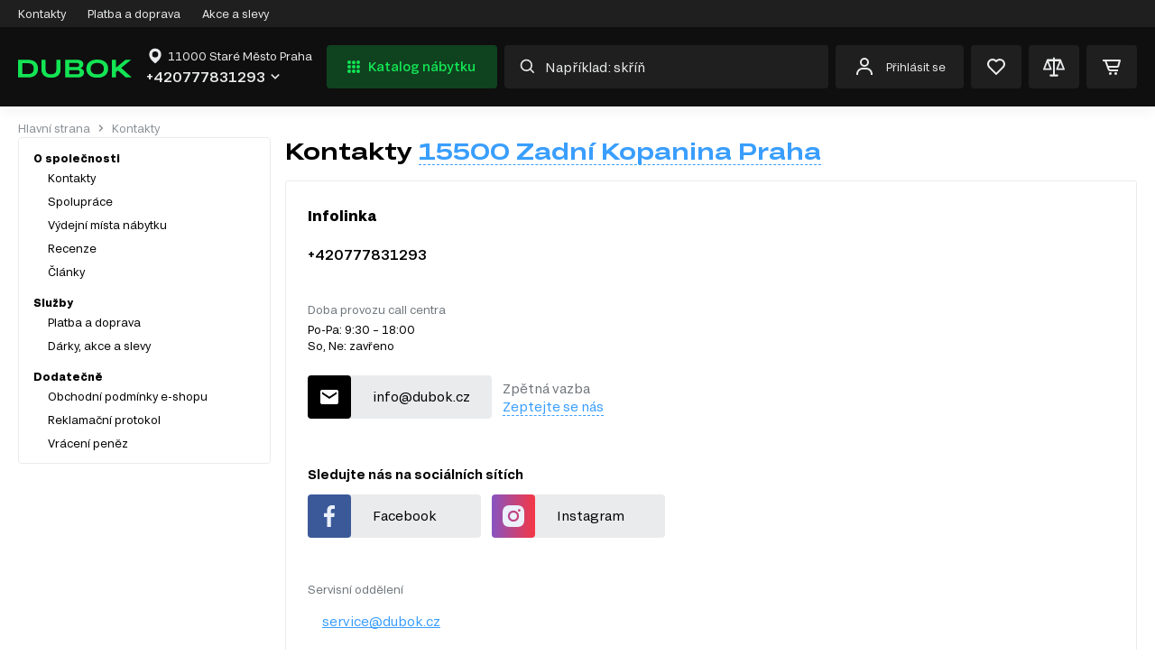

--- FILE ---
content_type: text/html; charset=UTF-8
request_url: https://dubok.cz/cz/contact/hlavni-mesto-praha/zadni-kopanina-praha
body_size: 72612
content:
<!DOCTYPE html>
<html lang="cs-CZ" data-code="cz">
<head>
    <meta charset="UTF-8"/>
    <meta name="viewport" content="width=device-width, initial-scale=1">
    <meta name="p:domain_verify" content="e04a593353c6e4e0f9800ee13c844072"/>
    <title>Nábytek 15500 Zadní Kopanina Praha | Dubok.cz</title>
    <link href="/assets/aedc5352/favicon.ico?v=3" rel="shortcut icon" type="image/x-icon">
    <link href="/assets/aedc5352/public/icon/114x114.svg?v=3" rel="apple-touch-icon icon"/>
    <link href="/assets/aedc5352/public/icon/144x144.svg?v=3" rel="apple-touch-icon icon" sizes="144x144"/>
    <link href="/assets/aedc5352/public/icon/16x16.svg?v=3" rel="icon" sizes="16x16"/>
    <link href="/assets/aedc5352/public/icon/32x32.svg?v=3" rel="icon" sizes="32x32"/>
        <link href="https://www.google-analytics.com" rel="preconnect" data-loader="google-analytics.com"/>
    <link href="https://connect.facebook.net" rel="preconnect" data-loader="connect.facebook.net"/>
    <link href="https://www.googletagmanager.com" rel="preconnect" data-loader="googletagmanager.com"/>
        <meta id="preSetting" name="service:location" content="/cz/location" data-currency="Kč">
    <meta name="title" content="Nábytek 15500 Zadní Kopanina Praha | Dubok.cz">
    <meta name="keywords" content="15500 Zadní Kopanina Praha, nábytek, nábytkový obchod, nábytkový salón, Dubok, český nábytek, internetový obchod nábytkem, dodání nábytku">
    <meta name="description" content="Nábytek ve městě 15500 Zadní Kopanina Praha z internetového obchodu Dubok. ⭐ Široká nabídka kvalitního továrního nábytku za nejlepší ceny. 🔥 Doprava zdarma ve městě 15500 Zadní Kopanina Praha a po celé České republice.">
    <meta name="og:description" content="Nábytek ve městě 15500 Zadní Kopanina Praha z internetového obchodu Dubok. ⭐ Široká nabídka kvalitního továrního nábytku za nejlepší ceny. 🔥 Doprava zdarma ve městě 15500 Zadní Kopanina Praha a po celé České republice.">
    <meta name="og:locale" content="cs_CZ">
    <meta name="og:title" content="Nábytek 15500 Zadní Kopanina Praha | Dubok.cz">
    <meta name="og:url" content="https://dubok.cz/cz/contact/hlavni-mesto-praha/zadni-kopanina-praha">
    <link href="https://dubok.cz/cz/contact/hlavni-mesto-praha/zadni-kopanina-praha" rel="canonical">
    <link href="https://dubok.cz/cz/contact/hlavni-mesto-praha/zadni-kopanina-praha" rel="alternate" hreflang="x-default">
    <link href="https://dubok.cz/cz/contact/hlavni-mesto-praha/zadni-kopanina-praha" rel="alternate" hreflang="cs-CZ">
    <link href="/assets/css-compress/7066074c95df3d91181526dfe1faf4bf.css?v=1764662780" rel="stylesheet">
    <script>window.cj=window.cj||{};
    cj.sitePage={"enterpriseId":"1589539","pageType":"page","userId":"","emailHash":""};
    (function(a,b,c,d){a='https://www.mczbf.com/tags/1108198020421/tag.js';b=document;c='script';d=b.createElement(c);d.src=a;d.type='text/javascript';d.async=true;d.id='cjapitag';a=b.getElementsByTagName(c)[0];a.parentNode.insertBefore(d,a)})();
    cj.sitePage={"enterpriseId":"1589539","pageType":"contactPage","userId":"","emailHash":""};</script>
    <meta name="csrf-param" content="_dybok_csrf">
<meta name="csrf-token" content="LyBGd7IUh3FEIheeSJYQ1G3YGcJDKGkDfuxnLZIeTStqEAVB2lnkPH1XJtoQx3vnHLpoqG5ZJ0sHtCpjxFsXSA==">

    <!-- Global site tag (gtag.js) - Google Analytics -->
<script async src="https://www.googletagmanager.com/gtag/js?id=G-XMFZCD6K9R"></script>
<script>
  window.dataLayer = window.dataLayer || [];
  function gtag(){dataLayer.push(arguments);}
  gtag('js', new Date());

  gtag('config', 'G-XMFZCD6K9R');
</script><meta name="ahrefs-site-verification" content="ce1398d8f9875c9d07818f4f1d7ba1bf5086cf92e42d7c66e30705fb379927d9"><meta name="facebook-domain-verification" content="0w2lfiwfqrl7pk21nwyilye3whycpl" /><!-- Event snippet for Покупка conversion page -->
<script>
  gtag('event', 'conversion', {
      'send_to': 'AW-11050327985/i7_9CPyggIYYELG_mpUp',
      'value': 1.0,
      'currency': 'CZK',
      'transaction_id': ''
  });
</script>
<script type="text/javascript" src="https://c.seznam.cz/js/rc.js"></script>
<script>
  window.sznIVA.IS.updateIdentities({
    eid: null /* email či zahashovaný email*/
  });

  var retargetingConf = {
    rtgId: 1379391,
    consent: null /* souhlas od návštěvníka na odeslání retargetingového hitu, povolené hodnoty: 0 (není souhlas) nebo 1 (je souhlas) */
  };
  window.rc.retargetingHit(retargetingConf);
</script><!-- Google Tag Manager -->
<script>(function(w,d,s,l,i){w[l]=w[l]||[];w[l].push({'gtm.start':
new Date().getTime(),event:'gtm.js'});var f=d.getElementsByTagName(s)[0],
j=d.createElement(s),dl=l!='dataLayer'?'&l='+l:'';j.async=true;j.src=
'https://www.googletagmanager.com/gtm.js?id='+i+dl;f.parentNode.insertBefore(j,f);
})(window,document,'script','dataLayer','GTM-KLJJ452');</script>
<!-- End Google Tag Manager -->

            <script type="text/javascript">
            window.faviPartnerEventsTracking = window.faviPartnerEventsTracking || function() {
                window.faviPartnerEventsTracking.queue.push(arguments);
            };
            window.faviPartnerEventsTracking.queue = window.faviPartnerEventsTracking.queue || [];
            window.faviPartnerEventsTracking('init', 'czgbgq1rkm6t58fwtvdtklbc6z9ork3w', {
                debug: false,
            });
            window.faviPartnerEventsTracking('pageView');
        </script>
    
    
    
            <script defer src='https://partner-events.favicdn.net/v1/partnerEventsTracking.js' type="text/javascript"></script>
    
</head>
<body >
<script>
    !function (t, e, c, n) {
        var s = e.createElement(c);
        s.async = 1, s.src = 'https://statics.esputnik.com/scripts/' + n + '.js';
        var r = e.scripts[0];
        r.parentNode.insertBefore(s, r);
        var f = function () {
            f.c(arguments);
        };
        f.q = [];
        f.c = function () {
            f.q.push(arguments);
        };
        t['eS'] = t['eS'] || f;
    }(window, document, 'script', '35B812C5CE2D44BAA2374898BD7C31E8');
</script><script>eS('init');</script><!-- Google Tag Manager (noscript) -->
<noscript><iframe src="https://www.googletagmanager.com/ns.html?id=GTM-KLJJ452"
height="0" width="0" style="display:none;visibility:hidden"></iframe></noscript>
<!-- End Google Tag Manager (noscript) -->

    <div class="layout  cz-layout" id="layout">
                    

<header class="header">
            <div class="header__top">
        <div class="container">
            <ul class="menu">
                                    <li >
                        <a href="/cz/contact">Kontakty</a>
                    </li>
                                    <li >
                        <a href="/cz/payment_and_delivery">Platba a doprava</a>
                    </li>
                                    <li >
                        <a href="/cz/promotion">Akce a slevy</a>
                    </li>
                            </ul>
            <div class="languages">
                                            </div>
        </div>
    </div>
    <div class="header__bottom">
        <div class="container">
            <div class="mobile-menu hide-screen-min-1080">
                <a class="mobile-menu__button call-aside" href="javascript:void(0);" data-trigger="mobile-drop">
                    <svg class="icon-catalog">
                        <use xlink:href="#icon-catalog"></use>
                    </svg>
                </a>
                <a class="mobile-menu__close close-aside" href="javascript:void(0);">
                    <svg class="icon-close-3">
                        <use xlink:href="#icon-close-3"></use>
                    </svg>
                </a>
            </div>
                            <a class="logo" href="/">
                    <img src="https://dubok.cz/data/dubok.cz/logo.svg" alt="dubok.cz">
                </a>
                        <div class="header__callback">
                <div class="city">
                    <a href="#cities" class="city__name popup-modal">
                        <svg class="icon-pointer">
                            <use xlink:href="#icon-pointer"></use>
                        </svg>
                        <span>11000 Staré Město Praha</span>
                    </a>
                                    </div>
                                    <div class="callback">
                        <a class="callback__phone popup-modal" href="#callback-drop">
                        <span>
                            +420777831293
                            <svg class="icon-phone">
                                <use xlink:href="#icon-phone"></use>
                            </svg>
                        </span>
                            <svg class="icon-arrow">
                                <use xlink:href="#icon-arrow"></use>
                            </svg>
                        </a>
                    </div>
                                                    <div class="city-confirm" style="display: none">
                    <span>Toto je vaše město
                        <a class="popup-modal" href="#cities">11000 Staré Město Praha</a> ?
                    </span>
                        <div class="city-confirm__actions">
                            <a class="button button--primary" href="#auto" data-method="POST"
                               data-params='{"city":"14245"}'>Ano </a>
                            <a class="button button--light-gray popup-modal"
                               href="#cities">Jiné</a>
                        </div>
                                                                                                                                            </div>
                            </div>
            <a class="button button-catalog call-aside hide-screen-max-1080"
               href="javascript:void(0);"
               data-trigger="nav-desktop">
                <svg class="icon-catalog">
                    <use xlink:href="#icon-catalog"></use>
                </svg>
                Katalog nábytku
            </a>
            <div class="search">
                <form class="search__form" action="/cz/product/search" method="GET">
                    <button class="search__form-voice" type="button">
                        <svg class="icon-mic">
                            <use xlink:href="#icon-mic"></use>
                        </svg>
                    </button>
                    <input class="search__form-input" type="text" name="search"
                           data-search="/ajax/search" value=""
                           placeholder="Například: skříň"
                           autocomplete="off" id="searchProduct">
                    <button class="search__form-submit" type="submit">
                        <svg class="icon-search">
                            <use xlink:href="#icon-search"></use>
                        </svg>
                    </button>
                </form>
                <div class="search__drop"></div>
            </div>
            <div class="user">
                                    <a class="popup-modal" href="#enter">
                        <svg class="icon-user">
                            <use xlink:href="#icon-user"></use>
                        </svg>
                        <span>Přihlásit se</span>
                    </a>
                                <div class="user-menu not-authorized">
                    <div class="user-menu__inner">
                                                <div class="user-menu__actions">
                            <p>
                                Prihlásit se k svému účtu
                                <span>Vytvořte si účet, pokud ho nemáte</span>
                            </p>
                            <a class="button button--primary popup-modal" href="#enter">Přihlásit se</a>
                            <a class="button button--light-primary popup-modal"
                               href="#registration">Registrace</a>
                        </div>
                    </div>
                </div>
            </div>
            <div class="actions">
                <div class="actions__item search-button">
                    <a class="call-aside" href="javascript:void(0);" data-trigger="search" no-overflow>
                        <svg class="icon-search">
                            <use xlink:href="#icon-search"></use>
                        </svg>
                    </a>
                    <a class="close-aside" href="javascript:void(0);">
                        <svg class="icon-close-3">
                            <use xlink:href="#icon-close-3"></use>
                        </svg>
                    </a>
                </div>
                <a class="actions__item empty"
                   href="/cz/wishlist"
                   >
                    <svg class="icon-heart">
                        <use xlink:href="#icon-heart"></use>
                    </svg>
                    <span class="wishlistCounter"></span>
                    <div class="actions__hint">
                        <span class="actions__hint-icon">
                            <svg class="icon-heart">
                                <use xlink:href="#icon-heart"></use>
                            </svg>
                        </span>
                        <p>Seznam přání je prázdný
                            <span>Zde se zobrazí produkty, které se vám líbily</span></p>
                    </div>
                </a>
                <a class="actions__item empty"
                   href="/cz/comparison">
                    <svg class="icon-libra">
                        <use xlink:href="#icon-libra"></use>
                    </svg>
                    <span class="compareCounter"></span>
                    <div class="actions__hint">
                        <span class="actions__hint-icon">
                            <svg class="icon-libra">
                                <use xlink:href="#icon-libra"></use>
                            </svg>
                        </span>
                        <p>Seznam porovnání je prázdný
                            <span>Zde se zobrazí produkty, které jste přidali k porovnání</span>
                        </p>
                    </div>
                </a>
                <a class="actions__item actions__cart empty"
                   href="/cz/cart">
                    <svg class="icon-cart">
                        <use xlink:href="#icon-cart"></use>
                    </svg>
                    <span class="shoppingCounter"></span>
                    <div class="actions__hint">
                        <span class="actions__hint-icon">
                            <svg class="icon-cart">
                                <use xlink:href="#icon-cart"></use>
                            </svg>
                        </span>
                        <p>Košík je prázdný
                            <span>Váš nákupní košík je momentálně prázdný. Naplňte ho nábytkem svých snů 🤩</span></p>
                    </div>
                </a>
            </div>
                            <nav class="nav open-nav-full">
    <ul>
                            <li class="nav__item has-children ">
                <span class="nav__icon">
                    <svg class="icon-nav-23">
                        <use xlink:href="#icon-nav-23"></use>
                    </svg>
                </span>
                <a class="nav__link" href="https://dubok.cz/cz/catalog/modularni-nabytek-19">Modulární nábytek</a>
                                    <span class="nav__button">
                        <svg class="icon-arrow"><use xlink:href="#icon-arrow"></use></svg>
                    </span>
                    <ul>
                        <li class="nav__item nav__name-category">
                            <a class="nav__link" href="https://dubok.cz/cz/catalog/modularni-nabytek-19">
                                <svg class="icon-nav-23">
                                    <use xlink:href="#icon-nav-23"></use>
                                </svg>
                                Modulární nábytek
                            </a>
                        </li>
                                                                                                                        <li class="nav__item  ">
                                        <a class="nav__link"
                                           href="https://dubok.cz/cz/catalog/modularni-systemy-196">Modulární systémy</a>
                                                                            </li>
                                                                                                                                <li class="nav__item  ">
                                        <a class="nav__link"
                                           href="https://dubok.cz/cz/catalog/modularni-obyvaci-pokoje-187">Modulární obývací pokoje</a>
                                                                            </li>
                                                                                                                                <li class="nav__item  ">
                                        <a class="nav__link"
                                           href="https://dubok.cz/cz/catalog/modularni-loznice-186">Modulární ložnice</a>
                                                                            </li>
                                                                                                                                <li class="nav__item  ">
                                        <a class="nav__link"
                                           href="https://dubok.cz/cz/catalog/modularni-detske-systemy-188">Modulární dětské</a>
                                                                            </li>
                                                                                                                                <li class="nav__item  ">
                                        <a class="nav__link"
                                           href="https://dubok.cz/cz/catalog/modularni-chodby-189">Modulární chodby</a>
                                                                            </li>
                                                                                                                                <li class="nav__item  ">
                                        <a class="nav__link"
                                           href="https://dubok.cz/cz/catalog/kancelarske-systemy-197">Kancelářské systémy</a>
                                                                            </li>
                                                                                                                                <li class="nav__item  ">
                                        <a class="nav__link"
                                           href="https://dubok.cz/cz/catalog/garderobni-sistemi">Šatní systémy</a>
                                                                            </li>
                                                                                                                                <li class="nav__item  ">
                                        <a class="nav__link"
                                           href="https://dubok.cz/cz/catalog/modularni-kuchyne-35">Modulární kuchyně</a>
                                                                            </li>
                                                                                                        </ul>

                    
                    <div class="category-menu col-3 --col-2 ">
                        <ul class="category-menu__list">
                                                                                                                                        <li class="category-menu__item">
                                            <a class="category-menu__link"
                                               href="https://dubok.cz/cz/catalog/modularni-systemy-196">Modulární systémy</a>
                                                                                    </li>
                                                                                                                                                <li class="category-menu__item">
                                            <a class="category-menu__link"
                                               href="https://dubok.cz/cz/catalog/modularni-obyvaci-pokoje-187">Modulární obývací pokoje</a>
                                                                                    </li>
                                                                                                                                                <li class="category-menu__item">
                                            <a class="category-menu__link"
                                               href="https://dubok.cz/cz/catalog/modularni-loznice-186">Modulární ložnice</a>
                                                                                    </li>
                                                                                                                                                <li class="category-menu__item">
                                            <a class="category-menu__link"
                                               href="https://dubok.cz/cz/catalog/modularni-detske-systemy-188">Modulární dětské</a>
                                                                                    </li>
                                                                                                                                                <li class="category-menu__item">
                                            <a class="category-menu__link"
                                               href="https://dubok.cz/cz/catalog/modularni-chodby-189">Modulární chodby</a>
                                                                                    </li>
                                                                                                                                                <li class="category-menu__item">
                                            <a class="category-menu__link"
                                               href="https://dubok.cz/cz/catalog/kancelarske-systemy-197">Kancelářské systémy</a>
                                                                                    </li>
                                                                                                                                                <li class="category-menu__item">
                                            <a class="category-menu__link"
                                               href="https://dubok.cz/cz/catalog/garderobni-sistemi">Šatní systémy</a>
                                                                                    </li>
                                                                                                                                                <li class="category-menu__item">
                                            <a class="category-menu__link"
                                               href="https://dubok.cz/cz/catalog/modularni-kuchyne-35">Modulární kuchyně</a>
                                                                                    </li>
                                                                                                                        </ul>

                                            </div>

                            </li>
                    <li class="nav__item has-children ">
                <span class="nav__icon">
                    <svg class="icon-nav-16">
                        <use xlink:href="#icon-nav-16"></use>
                    </svg>
                </span>
                <a class="nav__link" href="https://dubok.cz/cz/catalog/kuchyne-22">Kuchyňský nábytek</a>
                                    <span class="nav__button">
                        <svg class="icon-arrow"><use xlink:href="#icon-arrow"></use></svg>
                    </span>
                    <ul>
                        <li class="nav__item nav__name-category">
                            <a class="nav__link" href="https://dubok.cz/cz/catalog/kuchyne-22">
                                <svg class="icon-nav-16">
                                    <use xlink:href="#icon-nav-16"></use>
                                </svg>
                                Kuchyňský nábytek
                            </a>
                        </li>
                                                                                                                        <li class="nav__item  ">
                                        <a class="nav__link"
                                           href="https://dubok.cz/cz/catalog/modularni-kuchyne-35">Modulární kuchyně</a>
                                                                            </li>
                                                                                                                                <li class="nav__item  ">
                                        <a class="nav__link"
                                           href="https://dubok.cz/cz/catalog/kuchynske-sestavy-69">Kuchyňské sestavy</a>
                                                                            </li>
                                                                                                                                <li class="nav__item has-children ">
                                        <a class="nav__link"
                                           href="https://dubok.cz/cz/catalog/pracovni-desky-a-prislusenstvi">Pracovní desky a příslušenství</a>
                                                                                    <span class="nav__button">
                                        <svg class="icon-arrow"><use xlink:href="#icon-arrow"></use></svg>
                                    </span>
                                            <ul>
                                                <li class="nav__item nav__name-category">
                                                    <a class="nav__link"
                                                       href="https://dubok.cz/cz/catalog/pracovni-desky-a-prislusenstvi">Pracovní desky a příslušenství</a>
                                                </li>
                                                                                                                                                                                                                        <li class="nav__item ">
                                                                <a class="nav__link"
                                                                   href="https://dubok.cz/cz/catalog/prislusenstvi-do-kuchyne">Příslušenství do kuchyně</a>
                                                            </li>
                                                                                                                                                                                                                                <li class="nav__item ">
                                                                <a class="nav__link"
                                                                   href="https://dubok.cz/cz/catalog/pracovni-desky-a-prislusenstvi-88">Pracovní desky</a>
                                                            </li>
                                                                                                                                                                                                                                <li class="nav__item ">
                                                                <a class="nav__link"
                                                                   href="https://dubok.cz/cz/catalog/zasteny">Zástěny</a>
                                                            </li>
                                                                                                                                                                                                        </ul>
                                                                            </li>
                                                                                                                                <li class="nav__item  ">
                                        <a class="nav__link"
                                           href="https://dubok.cz/cz/catalog/jidelni-stoly-44">Jídelní stoly</a>
                                                                            </li>
                                                                                                                                <li class="nav__item  ">
                                        <a class="nav__link"
                                           href="https://dubok.cz/cz/catalog/jidelni-sestavy-826">Jídelní sety</a>
                                                                            </li>
                                                                                                                                <li class="nav__item has-children ">
                                        <a class="nav__link"
                                           href="https://dubok.cz/cz/catalog/kuchynska-linka-143">Kuchyňské skříňky</a>
                                                                                    <span class="nav__button">
                                        <svg class="icon-arrow"><use xlink:href="#icon-arrow"></use></svg>
                                    </span>
                                            <ul>
                                                <li class="nav__item nav__name-category">
                                                    <a class="nav__link"
                                                       href="https://dubok.cz/cz/catalog/kuchynska-linka-143">Kuchyňské skříňky</a>
                                                </li>
                                                                                                                                                                                                                        <li class="nav__item ">
                                                                <a class="nav__link"
                                                                   href="https://dubok.cz/cz/catalog/spodni-kuchynske-skrinky-144">Dolní kuchyňské skříňky</a>
                                                            </li>
                                                                                                                                                                                                                                <li class="nav__item ">
                                                                <a class="nav__link"
                                                                   href="https://dubok.cz/cz/catalog/horni-kuchynske-skrinky-145">Horní kuchyňské skříňky</a>
                                                            </li>
                                                                                                                                                                                                                                <li class="nav__item ">
                                                                <a class="nav__link"
                                                                   href="https://dubok.cz/cz/catalog/kuchynske-budovy-828">Kuchyňské skříňky</a>
                                                            </li>
                                                                                                                                                                                                                                <li class="nav__item ">
                                                                <a class="nav__link"
                                                                   href="https://dubok.cz/cz/catalog/kuchynske-dvirka-827">Kuchyňské dvířka</a>
                                                            </li>
                                                                                                                                                                                                                                <li class="nav__item ">
                                                                <a class="nav__link"
                                                                   href="https://dubok.cz/cz/catalog/kuchynska-skrine-146">Kuchyňská linka</a>
                                                            </li>
                                                                                                                                                                                                        </ul>
                                                                            </li>
                                                                                                        </ul>

                    
                    <div class="category-menu col-3 --col-2 ">
                        <ul class="category-menu__list">
                                                                                                                                        <li class="category-menu__item">
                                            <a class="category-menu__link"
                                               href="https://dubok.cz/cz/catalog/modularni-kuchyne-35">Modulární kuchyně</a>
                                                                                    </li>
                                                                                                                                                <li class="category-menu__item">
                                            <a class="category-menu__link"
                                               href="https://dubok.cz/cz/catalog/kuchynske-sestavy-69">Kuchyňské sestavy</a>
                                                                                    </li>
                                                                                                                                                <li class="category-menu__item">
                                            <a class="category-menu__link"
                                               href="https://dubok.cz/cz/catalog/pracovni-desky-a-prislusenstvi">Pracovní desky a příslušenství</a>
                                                                                            <ul class="category-menu__sub">
                                                    <li class="category-menu__sub-item">
                                                        <a class="category-menu__sub-link" href="https://dubok.cz/cz/catalog/pracovni-desky-a-prislusenstvi">
                                                            Pracovní desky a příslušenství
                                                        </a>
                                                    </li>
                                                                                                                                                                                                                                        <li class="category-menu__sub-item">
                                                                    <a class="category-menu__sub-link"
                                                                       href="https://dubok.cz/cz/catalog/prislusenstvi-do-kuchyne">
                                                                        Příslušenství do kuchyně
                                                                    </a>
                                                                </li>
                                                                                                                                                                                                                                                <li class="category-menu__sub-item">
                                                                    <a class="category-menu__sub-link"
                                                                       href="https://dubok.cz/cz/catalog/pracovni-desky-a-prislusenstvi-88">
                                                                        Pracovní desky
                                                                    </a>
                                                                </li>
                                                                                                                                                                                                                                                <li class="category-menu__sub-item">
                                                                    <a class="category-menu__sub-link"
                                                                       href="https://dubok.cz/cz/catalog/zasteny">
                                                                        Zástěny
                                                                    </a>
                                                                </li>
                                                                                                                                                                                                                        </ul>
                                                                                    </li>
                                                                                                                                                <li class="category-menu__item">
                                            <a class="category-menu__link"
                                               href="https://dubok.cz/cz/catalog/jidelni-stoly-44">Jídelní stoly</a>
                                                                                    </li>
                                                                                                                                                <li class="category-menu__item">
                                            <a class="category-menu__link"
                                               href="https://dubok.cz/cz/catalog/jidelni-sestavy-826">Jídelní sety</a>
                                                                                    </li>
                                                                                                                                                <li class="category-menu__item">
                                            <a class="category-menu__link"
                                               href="https://dubok.cz/cz/catalog/kuchynska-linka-143">Kuchyňské skříňky</a>
                                                                                            <ul class="category-menu__sub">
                                                    <li class="category-menu__sub-item">
                                                        <a class="category-menu__sub-link" href="https://dubok.cz/cz/catalog/kuchynska-linka-143">
                                                            Kuchyňské skříňky
                                                        </a>
                                                    </li>
                                                                                                                                                                                                                                        <li class="category-menu__sub-item">
                                                                    <a class="category-menu__sub-link"
                                                                       href="https://dubok.cz/cz/catalog/spodni-kuchynske-skrinky-144">
                                                                        Dolní kuchyňské skříňky
                                                                    </a>
                                                                </li>
                                                                                                                                                                                                                                                <li class="category-menu__sub-item">
                                                                    <a class="category-menu__sub-link"
                                                                       href="https://dubok.cz/cz/catalog/horni-kuchynske-skrinky-145">
                                                                        Horní kuchyňské skříňky
                                                                    </a>
                                                                </li>
                                                                                                                                                                                                                                                <li class="category-menu__sub-item">
                                                                    <a class="category-menu__sub-link"
                                                                       href="https://dubok.cz/cz/catalog/kuchynske-budovy-828">
                                                                        Kuchyňské skříňky
                                                                    </a>
                                                                </li>
                                                                                                                                                                                                                                                <li class="category-menu__sub-item">
                                                                    <a class="category-menu__sub-link"
                                                                       href="https://dubok.cz/cz/catalog/kuchynske-dvirka-827">
                                                                        Kuchyňské dvířka
                                                                    </a>
                                                                </li>
                                                                                                                                                                                                                                                <li class="category-menu__sub-item">
                                                                    <a class="category-menu__sub-link"
                                                                       href="https://dubok.cz/cz/catalog/kuchynska-skrine-146">
                                                                        Kuchyňská linka
                                                                    </a>
                                                                </li>
                                                                                                                                                                                                                        </ul>
                                                                                    </li>
                                                                                                                        </ul>

                                            </div>

                            </li>
                    <li class="nav__item has-children ">
                <span class="nav__icon">
                    <svg class="icon-nav-11">
                        <use xlink:href="#icon-nav-11"></use>
                    </svg>
                </span>
                <a class="nav__link" href="https://dubok.cz/cz/catalog/nabytek-do-obyvaciho-pokoje-18">Obývací pokoj</a>
                                    <span class="nav__button">
                        <svg class="icon-arrow"><use xlink:href="#icon-arrow"></use></svg>
                    </span>
                    <ul>
                        <li class="nav__item nav__name-category">
                            <a class="nav__link" href="https://dubok.cz/cz/catalog/nabytek-do-obyvaciho-pokoje-18">
                                <svg class="icon-nav-11">
                                    <use xlink:href="#icon-nav-11"></use>
                                </svg>
                                Obývací pokoj
                            </a>
                        </li>
                                                                                                                        <li class="nav__item  ">
                                        <a class="nav__link"
                                           href="https://dubok.cz/cz/catalog/modularni-obyvaci-pokoje-187">Modulární obývací pokoje</a>
                                                                            </li>
                                                                                                                                <li class="nav__item  ">
                                        <a class="nav__link"
                                           href="https://dubok.cz/cz/catalog/obyvaci-pokoje-steny-90">Obývací pokoje, stěny</a>
                                                                            </li>
                                                                                                                                <li class="nav__item  ">
                                        <a class="nav__link"
                                           href="https://dubok.cz/cz/catalog/skrine-179">Skříňě</a>
                                                                            </li>
                                                                                                                                <li class="nav__item  ">
                                        <a class="nav__link"
                                           href="https://dubok.cz/cz/catalog/ulozny-prostor-180">Regály, knihovny, vitríny</a>
                                                                            </li>
                                                                                                                                <li class="nav__item  ">
                                        <a class="nav__link"
                                           href="https://dubok.cz/cz/catalog/knihovny">Knihovny</a>
                                                                            </li>
                                                                                                                                <li class="nav__item has-children ">
                                        <a class="nav__link"
                                           href="https://dubok.cz/cz/catalog/komody-do-obyvaciho-pokoje-99">Komody</a>
                                                                                    <span class="nav__button">
                                        <svg class="icon-arrow"><use xlink:href="#icon-arrow"></use></svg>
                                    </span>
                                            <ul>
                                                <li class="nav__item nav__name-category">
                                                    <a class="nav__link"
                                                       href="https://dubok.cz/cz/catalog/komody-do-obyvaciho-pokoje-99">Komody</a>
                                                </li>
                                                                                                                                                                                                                        <li class="nav__item ">
                                                                <a class="nav__link"
                                                                   href="https://dubok.cz/cz/catalog/bile-komody-1083">Bílé komody</a>
                                                            </li>
                                                                                                                                                                                                                                <li class="nav__item ">
                                                                <a class="nav__link"
                                                                   href="https://dubok.cz/cz/catalog/komody-dub-sonoma-1084">Komody dub sonoma</a>
                                                            </li>
                                                                                                                                                                                                                                <li class="nav__item ">
                                                                <a class="nav__link"
                                                                   href="https://dubok.cz/cz/catalog/komody-s-dvermi-1085">Komody s dveřmi</a>
                                                            </li>
                                                                                                                                                                                                                                <li class="nav__item ">
                                                                <a class="nav__link"
                                                                   href="https://dubok.cz/cz/catalog/komody-se-zasuvkami-1087">Komody se zásuvkami</a>
                                                            </li>
                                                                                                                                                                                                        </ul>
                                                                            </li>
                                                                                                                                <li class="nav__item  ">
                                        <a class="nav__link"
                                           href="https://dubok.cz/cz/catalog/tv-stolky-15">TV stolky</a>
                                                                            </li>
                                                                                                                                <li class="nav__item has-children ">
                                        <a class="nav__link"
                                           href="https://dubok.cz/cz/catalog/stoly-a-zidle-do-obyvaciho-pokoje-102">Stoly a židle</a>
                                                                                    <span class="nav__button">
                                        <svg class="icon-arrow"><use xlink:href="#icon-arrow"></use></svg>
                                    </span>
                                            <ul>
                                                <li class="nav__item nav__name-category">
                                                    <a class="nav__link"
                                                       href="https://dubok.cz/cz/catalog/stoly-a-zidle-do-obyvaciho-pokoje-102">Stoly a židle</a>
                                                </li>
                                                                                                                                                                                                                        <li class="nav__item ">
                                                                <a class="nav__link"
                                                                   href="https://dubok.cz/cz/catalog/jidelni-stoly-44">Jídelní stoly</a>
                                                            </li>
                                                                                                                                                                                                                                <li class="nav__item ">
                                                                <a class="nav__link"
                                                                   href="https://dubok.cz/cz/catalog/jidelni-zidle-27">Židle</a>
                                                            </li>
                                                                                                                                                                                                                                <li class="nav__item ">
                                                                <a class="nav__link"
                                                                   href="https://dubok.cz/cz/catalog/jidelni-sestavy-826">Jídelní sety</a>
                                                            </li>
                                                                                                                                                                                                                                <li class="nav__item ">
                                                                <a class="nav__link"
                                                                   href="https://dubok.cz/cz/catalog/konferencni-stolky-33">Konferenční stolky</a>
                                                            </li>
                                                                                                                                                                                                                                <li class="nav__item ">
                                                                <a class="nav__link"
                                                                   href="https://dubok.cz/cz/catalog/pocitacove-stoly-32">Kancelářské stoly</a>
                                                            </li>
                                                                                                                                                                                                        </ul>
                                                                            </li>
                                                                                                                                <li class="nav__item  ">
                                        <a class="nav__link"
                                           href="https://dubok.cz/cz/catalog/nastenne-police-a-skrinky-237">Nástěnné police a skříňky</a>
                                                                            </li>
                                                                                                        </ul>

                    
                    <div class="category-menu col-3 --col-2 ">
                        <ul class="category-menu__list">
                                                                                                                                        <li class="category-menu__item">
                                            <a class="category-menu__link"
                                               href="https://dubok.cz/cz/catalog/modularni-obyvaci-pokoje-187">Modulární obývací pokoje</a>
                                                                                    </li>
                                                                                                                                                <li class="category-menu__item">
                                            <a class="category-menu__link"
                                               href="https://dubok.cz/cz/catalog/obyvaci-pokoje-steny-90">Obývací pokoje, stěny</a>
                                                                                    </li>
                                                                                                                                                <li class="category-menu__item">
                                            <a class="category-menu__link"
                                               href="https://dubok.cz/cz/catalog/skrine-179">Skříňě</a>
                                                                                    </li>
                                                                                                                                                <li class="category-menu__item">
                                            <a class="category-menu__link"
                                               href="https://dubok.cz/cz/catalog/ulozny-prostor-180">Regály, knihovny, vitríny</a>
                                                                                    </li>
                                                                                                                                                <li class="category-menu__item">
                                            <a class="category-menu__link"
                                               href="https://dubok.cz/cz/catalog/knihovny">Knihovny</a>
                                                                                    </li>
                                                                                                                                                <li class="category-menu__item">
                                            <a class="category-menu__link"
                                               href="https://dubok.cz/cz/catalog/komody-do-obyvaciho-pokoje-99">Komody</a>
                                                                                            <ul class="category-menu__sub">
                                                    <li class="category-menu__sub-item">
                                                        <a class="category-menu__sub-link" href="https://dubok.cz/cz/catalog/komody-do-obyvaciho-pokoje-99">
                                                            Komody
                                                        </a>
                                                    </li>
                                                                                                                                                                                                                                        <li class="category-menu__sub-item">
                                                                    <a class="category-menu__sub-link"
                                                                       href="https://dubok.cz/cz/catalog/bile-komody-1083">
                                                                        Bílé komody
                                                                    </a>
                                                                </li>
                                                                                                                                                                                                                                                <li class="category-menu__sub-item">
                                                                    <a class="category-menu__sub-link"
                                                                       href="https://dubok.cz/cz/catalog/komody-dub-sonoma-1084">
                                                                        Komody dub sonoma
                                                                    </a>
                                                                </li>
                                                                                                                                                                                                                                                <li class="category-menu__sub-item">
                                                                    <a class="category-menu__sub-link"
                                                                       href="https://dubok.cz/cz/catalog/komody-s-dvermi-1085">
                                                                        Komody s dveřmi
                                                                    </a>
                                                                </li>
                                                                                                                                                                                                                                                <li class="category-menu__sub-item">
                                                                    <a class="category-menu__sub-link"
                                                                       href="https://dubok.cz/cz/catalog/komody-se-zasuvkami-1087">
                                                                        Komody se zásuvkami
                                                                    </a>
                                                                </li>
                                                                                                                                                                                                                        </ul>
                                                                                    </li>
                                                                                                                                                <li class="category-menu__item">
                                            <a class="category-menu__link"
                                               href="https://dubok.cz/cz/catalog/tv-stolky-15">TV stolky</a>
                                                                                    </li>
                                                                                                                                                <li class="category-menu__item">
                                            <a class="category-menu__link"
                                               href="https://dubok.cz/cz/catalog/stoly-a-zidle-do-obyvaciho-pokoje-102">Stoly a židle</a>
                                                                                            <ul class="category-menu__sub">
                                                    <li class="category-menu__sub-item">
                                                        <a class="category-menu__sub-link" href="https://dubok.cz/cz/catalog/stoly-a-zidle-do-obyvaciho-pokoje-102">
                                                            Stoly a židle
                                                        </a>
                                                    </li>
                                                                                                                                                                                                                                        <li class="category-menu__sub-item">
                                                                    <a class="category-menu__sub-link"
                                                                       href="https://dubok.cz/cz/catalog/jidelni-stoly-44">
                                                                        Jídelní stoly
                                                                    </a>
                                                                </li>
                                                                                                                                                                                                                                                <li class="category-menu__sub-item">
                                                                    <a class="category-menu__sub-link"
                                                                       href="https://dubok.cz/cz/catalog/jidelni-zidle-27">
                                                                        Židle
                                                                    </a>
                                                                </li>
                                                                                                                                                                                                                                                <li class="category-menu__sub-item">
                                                                    <a class="category-menu__sub-link"
                                                                       href="https://dubok.cz/cz/catalog/jidelni-sestavy-826">
                                                                        Jídelní sety
                                                                    </a>
                                                                </li>
                                                                                                                                                                                                                                                <li class="category-menu__sub-item">
                                                                    <a class="category-menu__sub-link"
                                                                       href="https://dubok.cz/cz/catalog/konferencni-stolky-33">
                                                                        Konferenční stolky
                                                                    </a>
                                                                </li>
                                                                                                                                                                                                                                                <li class="category-menu__sub-item">
                                                                    <a class="category-menu__sub-link"
                                                                       href="https://dubok.cz/cz/catalog/pocitacove-stoly-32">
                                                                        Kancelářské stoly
                                                                    </a>
                                                                </li>
                                                                                                                                                                                                                        </ul>
                                                                                    </li>
                                                                                                                                                <li class="category-menu__item">
                                            <a class="category-menu__link"
                                               href="https://dubok.cz/cz/catalog/nastenne-police-a-skrinky-237">Nástěnné police a skříňky</a>
                                                                                    </li>
                                                                                                                        </ul>

                                            </div>

                            </li>
                    <li class="nav__item has-children ">
                <span class="nav__icon">
                    <svg class="icon-nav-12">
                        <use xlink:href="#icon-nav-12"></use>
                    </svg>
                </span>
                <a class="nav__link" href="https://dubok.cz/cz/catalog/loznice-94">Ložnice</a>
                                    <span class="nav__button">
                        <svg class="icon-arrow"><use xlink:href="#icon-arrow"></use></svg>
                    </span>
                    <ul>
                        <li class="nav__item nav__name-category">
                            <a class="nav__link" href="https://dubok.cz/cz/catalog/loznice-94">
                                <svg class="icon-nav-12">
                                    <use xlink:href="#icon-nav-12"></use>
                                </svg>
                                Ložnice
                            </a>
                        </li>
                                                                                                                        <li class="nav__item  ">
                                        <a class="nav__link"
                                           href="https://dubok.cz/cz/catalog/modularni-loznice-186">Modulární ložnice</a>
                                                                            </li>
                                                                                                                                <li class="nav__item  ">
                                        <a class="nav__link"
                                           href="https://dubok.cz/cz/catalog/loznicove-sestavy-21">Ložnicové sestavy</a>
                                                                            </li>
                                                                                                                                <li class="nav__item has-children ">
                                        <a class="nav__link"
                                           href="https://dubok.cz/cz/catalog/postele-do-loznice-108">Postele</a>
                                                                                    <span class="nav__button">
                                        <svg class="icon-arrow"><use xlink:href="#icon-arrow"></use></svg>
                                    </span>
                                            <ul>
                                                <li class="nav__item nav__name-category">
                                                    <a class="nav__link"
                                                       href="https://dubok.cz/cz/catalog/postele-do-loznice-108">Postele</a>
                                                </li>
                                                                                                                                                                                                                        <li class="nav__item ">
                                                                <a class="nav__link"
                                                                   href="https://dubok.cz/cz/catalog/manzelske-postele-55">Manželské postele</a>
                                                            </li>
                                                                                                                                                                                                                                <li class="nav__item ">
                                                                <a class="nav__link"
                                                                   href="https://dubok.cz/cz/catalog/jednoluzkove-postele-54">Jednolůžkové postele</a>
                                                            </li>
                                                                                                                                                                                                                                <li class="nav__item ">
                                                                <a class="nav__link"
                                                                   href="https://dubok.cz/cz/catalog/postele-s-podiem">Postele s pódiem</a>
                                                            </li>
                                                                                                                                                                                                                                <li class="nav__item ">
                                                                <a class="nav__link"
                                                                   href="https://dubok.cz/cz/catalog/rosty-57">Rošty</a>
                                                            </li>
                                                                                                                                                                                                        </ul>
                                                                            </li>
                                                                                                                                <li class="nav__item has-children ">
                                        <a class="nav__link"
                                           href="https://dubok.cz/cz/catalog/skrine-a-ulozne-prostory-do-loznice-125">Skříňě a úložně prostory</a>
                                                                                    <span class="nav__button">
                                        <svg class="icon-arrow"><use xlink:href="#icon-arrow"></use></svg>
                                    </span>
                                            <ul>
                                                <li class="nav__item nav__name-category">
                                                    <a class="nav__link"
                                                       href="https://dubok.cz/cz/catalog/skrine-a-ulozne-prostory-do-loznice-125">Skříňě a úložně prostory</a>
                                                </li>
                                                                                                                                                                                                                        <li class="nav__item ">
                                                                <a class="nav__link"
                                                                   href="https://dubok.cz/cz/catalog/skrine-do-loznice-126">Skříně</a>
                                                            </li>
                                                                                                                                                                                                                                <li class="nav__item ">
                                                                <a class="nav__link"
                                                                   href="https://dubok.cz/cz/catalog/ulozny-prostor-180">Úložně prostory</a>
                                                            </li>
                                                                                                                                                                                                                                <li class="nav__item ">
                                                                <a class="nav__link"
                                                                   href="https://dubok.cz/cz/catalog/garderobni-sistemi">Šatní systémy do ložnice</a>
                                                            </li>
                                                                                                                                                                                                        </ul>
                                                                            </li>
                                                                                                                                <li class="nav__item has-children ">
                                        <a class="nav__link"
                                           href="https://dubok.cz/cz/catalog/komody-a-nocni-stolky-do-loznice-120">Komody a noční stolky</a>
                                                                                    <span class="nav__button">
                                        <svg class="icon-arrow"><use xlink:href="#icon-arrow"></use></svg>
                                    </span>
                                            <ul>
                                                <li class="nav__item nav__name-category">
                                                    <a class="nav__link"
                                                       href="https://dubok.cz/cz/catalog/komody-a-nocni-stolky-do-loznice-120">Komody a noční stolky</a>
                                                </li>
                                                                                                                                                                                                                        <li class="nav__item ">
                                                                <a class="nav__link"
                                                                   href="https://dubok.cz/cz/catalog/komody-16">Komody</a>
                                                            </li>
                                                                                                                                                                                                                                <li class="nav__item ">
                                                                <a class="nav__link"
                                                                   href="https://dubok.cz/cz/catalog/nocni-stolky-185">Noční stolky</a>
                                                            </li>
                                                                                                                                                                                                        </ul>
                                                                            </li>
                                                                                                                                <li class="nav__item  ">
                                        <a class="nav__link"
                                           href="https://dubok.cz/cz/catalog/toaletni-stolky-122">Toaletní stolky do ložnice</a>
                                                                            </li>
                                                                                                                                <li class="nav__item  ">
                                        <a class="nav__link"
                                           href="https://dubok.cz/cz/catalog/ortopedicke-matrace-31">Matrace</a>
                                                                            </li>
                                                                                                                                <li class="nav__item  ">
                                        <a class="nav__link"
                                           href="https://dubok.cz/cz/catalog/nastenne-police-a-skrinky-237">Nástěnné police a skříňky</a>
                                                                            </li>
                                                                                                                                <li class="nav__item  ">
                                        <a class="nav__link"
                                           href="https://dubok.cz/cz/catalog/zrcadla-831">Zrcadla</a>
                                                                            </li>
                                                                                                        </ul>

                    
                    <div class="category-menu col-3 --col-2 ">
                        <ul class="category-menu__list">
                                                                                                                                        <li class="category-menu__item">
                                            <a class="category-menu__link"
                                               href="https://dubok.cz/cz/catalog/modularni-loznice-186">Modulární ložnice</a>
                                                                                    </li>
                                                                                                                                                <li class="category-menu__item">
                                            <a class="category-menu__link"
                                               href="https://dubok.cz/cz/catalog/loznicove-sestavy-21">Ložnicové sestavy</a>
                                                                                    </li>
                                                                                                                                                <li class="category-menu__item">
                                            <a class="category-menu__link"
                                               href="https://dubok.cz/cz/catalog/postele-do-loznice-108">Postele</a>
                                                                                            <ul class="category-menu__sub">
                                                    <li class="category-menu__sub-item">
                                                        <a class="category-menu__sub-link" href="https://dubok.cz/cz/catalog/postele-do-loznice-108">
                                                            Postele
                                                        </a>
                                                    </li>
                                                                                                                                                                                                                                        <li class="category-menu__sub-item">
                                                                    <a class="category-menu__sub-link"
                                                                       href="https://dubok.cz/cz/catalog/manzelske-postele-55">
                                                                        Manželské postele
                                                                    </a>
                                                                </li>
                                                                                                                                                                                                                                                <li class="category-menu__sub-item">
                                                                    <a class="category-menu__sub-link"
                                                                       href="https://dubok.cz/cz/catalog/jednoluzkove-postele-54">
                                                                        Jednolůžkové postele
                                                                    </a>
                                                                </li>
                                                                                                                                                                                                                                                <li class="category-menu__sub-item">
                                                                    <a class="category-menu__sub-link"
                                                                       href="https://dubok.cz/cz/catalog/postele-s-podiem">
                                                                        Postele s pódiem
                                                                    </a>
                                                                </li>
                                                                                                                                                                                                                                                <li class="category-menu__sub-item">
                                                                    <a class="category-menu__sub-link"
                                                                       href="https://dubok.cz/cz/catalog/rosty-57">
                                                                        Rošty
                                                                    </a>
                                                                </li>
                                                                                                                                                                                                                        </ul>
                                                                                    </li>
                                                                                                                                                <li class="category-menu__item">
                                            <a class="category-menu__link"
                                               href="https://dubok.cz/cz/catalog/skrine-a-ulozne-prostory-do-loznice-125">Skříňě a úložně prostory</a>
                                                                                            <ul class="category-menu__sub">
                                                    <li class="category-menu__sub-item">
                                                        <a class="category-menu__sub-link" href="https://dubok.cz/cz/catalog/skrine-a-ulozne-prostory-do-loznice-125">
                                                            Skříňě a úložně prostory
                                                        </a>
                                                    </li>
                                                                                                                                                                                                                                        <li class="category-menu__sub-item">
                                                                    <a class="category-menu__sub-link"
                                                                       href="https://dubok.cz/cz/catalog/skrine-do-loznice-126">
                                                                        Skříně
                                                                    </a>
                                                                </li>
                                                                                                                                                                                                                                                <li class="category-menu__sub-item">
                                                                    <a class="category-menu__sub-link"
                                                                       href="https://dubok.cz/cz/catalog/ulozny-prostor-180">
                                                                        Úložně prostory
                                                                    </a>
                                                                </li>
                                                                                                                                                                                                                                                <li class="category-menu__sub-item">
                                                                    <a class="category-menu__sub-link"
                                                                       href="https://dubok.cz/cz/catalog/garderobni-sistemi">
                                                                        Šatní systémy do ložnice
                                                                    </a>
                                                                </li>
                                                                                                                                                                                                                        </ul>
                                                                                    </li>
                                                                                                                                                <li class="category-menu__item">
                                            <a class="category-menu__link"
                                               href="https://dubok.cz/cz/catalog/komody-a-nocni-stolky-do-loznice-120">Komody a noční stolky</a>
                                                                                            <ul class="category-menu__sub">
                                                    <li class="category-menu__sub-item">
                                                        <a class="category-menu__sub-link" href="https://dubok.cz/cz/catalog/komody-a-nocni-stolky-do-loznice-120">
                                                            Komody a noční stolky
                                                        </a>
                                                    </li>
                                                                                                                                                                                                                                        <li class="category-menu__sub-item">
                                                                    <a class="category-menu__sub-link"
                                                                       href="https://dubok.cz/cz/catalog/komody-16">
                                                                        Komody
                                                                    </a>
                                                                </li>
                                                                                                                                                                                                                                                <li class="category-menu__sub-item">
                                                                    <a class="category-menu__sub-link"
                                                                       href="https://dubok.cz/cz/catalog/nocni-stolky-185">
                                                                        Noční stolky
                                                                    </a>
                                                                </li>
                                                                                                                                                                                                                        </ul>
                                                                                    </li>
                                                                                                                                                <li class="category-menu__item">
                                            <a class="category-menu__link"
                                               href="https://dubok.cz/cz/catalog/toaletni-stolky-122">Toaletní stolky do ložnice</a>
                                                                                    </li>
                                                                                                                                                <li class="category-menu__item">
                                            <a class="category-menu__link"
                                               href="https://dubok.cz/cz/catalog/ortopedicke-matrace-31">Matrace</a>
                                                                                    </li>
                                                                                                                                                <li class="category-menu__item">
                                            <a class="category-menu__link"
                                               href="https://dubok.cz/cz/catalog/nastenne-police-a-skrinky-237">Nástěnné police a skříňky</a>
                                                                                    </li>
                                                                                                                                                <li class="category-menu__item">
                                            <a class="category-menu__link"
                                               href="https://dubok.cz/cz/catalog/zrcadla-831">Zrcadla</a>
                                                                                    </li>
                                                                                                                        </ul>

                                            </div>

                            </li>
                    <li class="nav__item has-children ">
                <span class="nav__icon">
                    <svg class="icon-nav-10">
                        <use xlink:href="#icon-nav-10"></use>
                    </svg>
                </span>
                <a class="nav__link" href="https://dubok.cz/cz/catalog/detsky-nabytek-95">Dětský nábytek</a>
                                    <span class="nav__button">
                        <svg class="icon-arrow"><use xlink:href="#icon-arrow"></use></svg>
                    </span>
                    <ul>
                        <li class="nav__item nav__name-category">
                            <a class="nav__link" href="https://dubok.cz/cz/catalog/detsky-nabytek-95">
                                <svg class="icon-nav-10">
                                    <use xlink:href="#icon-nav-10"></use>
                                </svg>
                                Dětský nábytek
                            </a>
                        </li>
                                                                                                                        <li class="nav__item  ">
                                        <a class="nav__link"
                                           href="https://dubok.cz/cz/catalog/modularni-detske-systemy-188">Modulární dětský nábytek</a>
                                                                            </li>
                                                                                                                                <li class="nav__item  ">
                                        <a class="nav__link"
                                           href="https://dubok.cz/cz/catalog/sestavy-v-detskem-pokoji-12">Dětské sestavy, pokoje</a>
                                                                            </li>
                                                                                                                                <li class="nav__item has-children ">
                                        <a class="nav__link"
                                           href="https://dubok.cz/cz/catalog/detske-postele-150">Dětské postele</a>
                                                                                    <span class="nav__button">
                                        <svg class="icon-arrow"><use xlink:href="#icon-arrow"></use></svg>
                                    </span>
                                            <ul>
                                                <li class="nav__item nav__name-category">
                                                    <a class="nav__link"
                                                       href="https://dubok.cz/cz/catalog/detske-postele-150">Dětské postele</a>
                                                </li>
                                                                                                                                                                                                                        <li class="nav__item ">
                                                                <a class="nav__link"
                                                                   href="https://dubok.cz/cz/catalog/jednoluzkove-postele-54">Jednolůžkové postele</a>
                                                            </li>
                                                                                                                                                                                                                                <li class="nav__item ">
                                                                <a class="nav__link"
                                                                   href="https://dubok.cz/cz/catalog/manzelske-postele-55">Dvoulůžkové postele</a>
                                                            </li>
                                                                                                                                                                                                                                <li class="nav__item ">
                                                                <a class="nav__link"
                                                                   href="https://dubok.cz/cz/catalog/jednoluzkove-postele-54?kolir=bilij-2">Bílé dětské postele</a>
                                                            </li>
                                                                                                                                                                                                                                <li class="nav__item ">
                                                                <a class="nav__link"
                                                                   href="https://dubok.cz/cz/catalog/mekke-detske-postele">Měkké dětské postele</a>
                                                            </li>
                                                                                                                                                                                                                                <li class="nav__item ">
                                                                <a class="nav__link"
                                                                   href="https://dubok.cz/cz/catalog/detske-postele-se-supliky">Dětské postele se šuplíky</a>
                                                            </li>
                                                                                                                                                                                                        </ul>
                                                                            </li>
                                                                                                                                <li class="nav__item has-children ">
                                        <a class="nav__link"
                                           href="https://dubok.cz/cz/catalog/skrine-a-ulozne-prostory-do-detskeho-pokoje-149">Skříně a úložné prostory</a>
                                                                                    <span class="nav__button">
                                        <svg class="icon-arrow"><use xlink:href="#icon-arrow"></use></svg>
                                    </span>
                                            <ul>
                                                <li class="nav__item nav__name-category">
                                                    <a class="nav__link"
                                                       href="https://dubok.cz/cz/catalog/skrine-a-ulozne-prostory-do-detskeho-pokoje-149">Skříně a úložné prostory</a>
                                                </li>
                                                                                                                                                                                                                        <li class="nav__item ">
                                                                <a class="nav__link"
                                                                   href="https://dubok.cz/cz/catalog/skrine-179">Skříně</a>
                                                            </li>
                                                                                                                                                                                                                                <li class="nav__item ">
                                                                <a class="nav__link"
                                                                   href="https://dubok.cz/cz/catalog/ulozny-prostor-180">Úložné prostory</a>
                                                            </li>
                                                                                                                                                                                                        </ul>
                                                                            </li>
                                                                                                                                <li class="nav__item  ">
                                        <a class="nav__link"
                                           href="https://dubok.cz/cz/catalog/knihovny">Knihovny</a>
                                                                            </li>
                                                                                                                                <li class="nav__item has-children ">
                                        <a class="nav__link"
                                           href="https://dubok.cz/cz/catalog/komody-a-nocni-solky-do-detskeho-pokoje-147">Komody a noční solky</a>
                                                                                    <span class="nav__button">
                                        <svg class="icon-arrow"><use xlink:href="#icon-arrow"></use></svg>
                                    </span>
                                            <ul>
                                                <li class="nav__item nav__name-category">
                                                    <a class="nav__link"
                                                       href="https://dubok.cz/cz/catalog/komody-a-nocni-solky-do-detskeho-pokoje-147">Komody a noční solky</a>
                                                </li>
                                                                                                                                                                                                                        <li class="nav__item ">
                                                                <a class="nav__link"
                                                                   href="https://dubok.cz/cz/catalog/komody-16">Komody</a>
                                                            </li>
                                                                                                                                                                                                                                <li class="nav__item ">
                                                                <a class="nav__link"
                                                                   href="https://dubok.cz/cz/catalog/nocni-stolky-185">Noční stolky</a>
                                                            </li>
                                                                                                                                                                                                        </ul>
                                                                            </li>
                                                                                                                                <li class="nav__item  ">
                                        <a class="nav__link"
                                           href="https://dubok.cz/cz/catalog/pocitacove-stoly-32">Psací stoly</a>
                                                                            </li>
                                                                                                                                <li class="nav__item  ">
                                        <a class="nav__link"
                                           href="https://dubok.cz/cz/catalog/detske-zidle">Dětské židle</a>
                                                                            </li>
                                                                                                                                <li class="nav__item  ">
                                        <a class="nav__link"
                                           href="https://dubok.cz/cz/catalog/ortopedicke-matrace-31">Matrace</a>
                                                                            </li>
                                                                                                                                <li class="nav__item  ">
                                        <a class="nav__link"
                                           href="https://dubok.cz/cz/catalog/nastenne-police-a-skrinky-237">Nástěnné police a skříňky</a>
                                                                            </li>
                                                                                                        </ul>

                    
                    <div class="category-menu col-3 --col-2 ">
                        <ul class="category-menu__list">
                                                                                                                                        <li class="category-menu__item">
                                            <a class="category-menu__link"
                                               href="https://dubok.cz/cz/catalog/modularni-detske-systemy-188">Modulární dětský nábytek</a>
                                                                                    </li>
                                                                                                                                                <li class="category-menu__item">
                                            <a class="category-menu__link"
                                               href="https://dubok.cz/cz/catalog/sestavy-v-detskem-pokoji-12">Dětské sestavy, pokoje</a>
                                                                                    </li>
                                                                                                                                                <li class="category-menu__item">
                                            <a class="category-menu__link"
                                               href="https://dubok.cz/cz/catalog/detske-postele-150">Dětské postele</a>
                                                                                            <ul class="category-menu__sub">
                                                    <li class="category-menu__sub-item">
                                                        <a class="category-menu__sub-link" href="https://dubok.cz/cz/catalog/detske-postele-150">
                                                            Dětské postele
                                                        </a>
                                                    </li>
                                                                                                                                                                                                                                        <li class="category-menu__sub-item">
                                                                    <a class="category-menu__sub-link"
                                                                       href="https://dubok.cz/cz/catalog/jednoluzkove-postele-54">
                                                                        Jednolůžkové postele
                                                                    </a>
                                                                </li>
                                                                                                                                                                                                                                                <li class="category-menu__sub-item">
                                                                    <a class="category-menu__sub-link"
                                                                       href="https://dubok.cz/cz/catalog/manzelske-postele-55">
                                                                        Dvoulůžkové postele
                                                                    </a>
                                                                </li>
                                                                                                                                                                                                                                                <li class="category-menu__sub-item">
                                                                    <a class="category-menu__sub-link"
                                                                       href="https://dubok.cz/cz/catalog/jednoluzkove-postele-54?kolir=bilij-2">
                                                                        Bílé dětské postele
                                                                    </a>
                                                                </li>
                                                                                                                                                                                                                                                <li class="category-menu__sub-item">
                                                                    <a class="category-menu__sub-link"
                                                                       href="https://dubok.cz/cz/catalog/mekke-detske-postele">
                                                                        Měkké dětské postele
                                                                    </a>
                                                                </li>
                                                                                                                                                                                                                                                <li class="category-menu__sub-item">
                                                                    <a class="category-menu__sub-link"
                                                                       href="https://dubok.cz/cz/catalog/detske-postele-se-supliky">
                                                                        Dětské postele se šuplíky
                                                                    </a>
                                                                </li>
                                                                                                                                                                                                                        </ul>
                                                                                    </li>
                                                                                                                                                <li class="category-menu__item">
                                            <a class="category-menu__link"
                                               href="https://dubok.cz/cz/catalog/skrine-a-ulozne-prostory-do-detskeho-pokoje-149">Skříně a úložné prostory</a>
                                                                                            <ul class="category-menu__sub">
                                                    <li class="category-menu__sub-item">
                                                        <a class="category-menu__sub-link" href="https://dubok.cz/cz/catalog/skrine-a-ulozne-prostory-do-detskeho-pokoje-149">
                                                            Skříně a úložné prostory
                                                        </a>
                                                    </li>
                                                                                                                                                                                                                                        <li class="category-menu__sub-item">
                                                                    <a class="category-menu__sub-link"
                                                                       href="https://dubok.cz/cz/catalog/skrine-179">
                                                                        Skříně
                                                                    </a>
                                                                </li>
                                                                                                                                                                                                                                                <li class="category-menu__sub-item">
                                                                    <a class="category-menu__sub-link"
                                                                       href="https://dubok.cz/cz/catalog/ulozny-prostor-180">
                                                                        Úložné prostory
                                                                    </a>
                                                                </li>
                                                                                                                                                                                                                        </ul>
                                                                                    </li>
                                                                                                                                                <li class="category-menu__item">
                                            <a class="category-menu__link"
                                               href="https://dubok.cz/cz/catalog/knihovny">Knihovny</a>
                                                                                    </li>
                                                                                                                                                <li class="category-menu__item">
                                            <a class="category-menu__link"
                                               href="https://dubok.cz/cz/catalog/komody-a-nocni-solky-do-detskeho-pokoje-147">Komody a noční solky</a>
                                                                                            <ul class="category-menu__sub">
                                                    <li class="category-menu__sub-item">
                                                        <a class="category-menu__sub-link" href="https://dubok.cz/cz/catalog/komody-a-nocni-solky-do-detskeho-pokoje-147">
                                                            Komody a noční solky
                                                        </a>
                                                    </li>
                                                                                                                                                                                                                                        <li class="category-menu__sub-item">
                                                                    <a class="category-menu__sub-link"
                                                                       href="https://dubok.cz/cz/catalog/komody-16">
                                                                        Komody
                                                                    </a>
                                                                </li>
                                                                                                                                                                                                                                                <li class="category-menu__sub-item">
                                                                    <a class="category-menu__sub-link"
                                                                       href="https://dubok.cz/cz/catalog/nocni-stolky-185">
                                                                        Noční stolky
                                                                    </a>
                                                                </li>
                                                                                                                                                                                                                        </ul>
                                                                                    </li>
                                                                                                                                                <li class="category-menu__item">
                                            <a class="category-menu__link"
                                               href="https://dubok.cz/cz/catalog/pocitacove-stoly-32">Psací stoly</a>
                                                                                    </li>
                                                                                                                                                <li class="category-menu__item">
                                            <a class="category-menu__link"
                                               href="https://dubok.cz/cz/catalog/detske-zidle">Dětské židle</a>
                                                                                    </li>
                                                                                                                                                <li class="category-menu__item">
                                            <a class="category-menu__link"
                                               href="https://dubok.cz/cz/catalog/ortopedicke-matrace-31">Matrace</a>
                                                                                    </li>
                                                                                                                                                <li class="category-menu__item">
                                            <a class="category-menu__link"
                                               href="https://dubok.cz/cz/catalog/nastenne-police-a-skrinky-237">Nástěnné police a skříňky</a>
                                                                                    </li>
                                                                                                                        </ul>

                                            </div>

                            </li>
                    <li class="nav__item has-children ">
                <span class="nav__icon">
                    <svg class="icon-nav-6">
                        <use xlink:href="#icon-nav-6"></use>
                    </svg>
                </span>
                <a class="nav__link" href="https://dubok.cz/cz/catalog/nabytek-do-predsine-96">Nábytek do předsíně</a>
                                    <span class="nav__button">
                        <svg class="icon-arrow"><use xlink:href="#icon-arrow"></use></svg>
                    </span>
                    <ul>
                        <li class="nav__item nav__name-category">
                            <a class="nav__link" href="https://dubok.cz/cz/catalog/nabytek-do-predsine-96">
                                <svg class="icon-nav-6">
                                    <use xlink:href="#icon-nav-6"></use>
                                </svg>
                                Nábytek do předsíně
                            </a>
                        </li>
                                                                                                                        <li class="nav__item  ">
                                        <a class="nav__link"
                                           href="https://dubok.cz/cz/catalog/modularni-chodby-189">Modulární nábytek do chodby</a>
                                                                            </li>
                                                                                                                                <li class="nav__item  ">
                                        <a class="nav__link"
                                           href="https://dubok.cz/cz/catalog/sestavy-do-chodby-13">Sestavy do chodby</a>
                                                                            </li>
                                                                                                                                <li class="nav__item  ">
                                        <a class="nav__link"
                                           href="https://dubok.cz/cz/catalog/komody-16">Komody</a>
                                                                            </li>
                                                                                                                                <li class="nav__item  ">
                                        <a class="nav__link"
                                           href="https://dubok.cz/cz/catalog/botniky-do-predsine-858">Botníky</a>
                                                                            </li>
                                                                                                                                <li class="nav__item  ">
                                        <a class="nav__link"
                                           href="https://dubok.cz/cz/catalog/ulozny-prostor-180">Úložný prostor</a>
                                                                            </li>
                                                                                                                                <li class="nav__item  ">
                                        <a class="nav__link"
                                           href="https://dubok.cz/cz/catalog/skrine-179">Skříně</a>
                                                                            </li>
                                                                                                                                <li class="nav__item  ">
                                        <a class="nav__link"
                                           href="https://dubok.cz/cz/catalog/satni-panely-do-predsine-176">Šatní panely</a>
                                                                            </li>
                                                                                                                                <li class="nav__item  ">
                                        <a class="nav__link"
                                           href="https://dubok.cz/cz/catalog/nastenne-police-a-skrinky-237">Nástěnné police a skříňky</a>
                                                                            </li>
                                                                                                                                <li class="nav__item  ">
                                        <a class="nav__link"
                                           href="https://dubok.cz/cz/catalog/zrcadla-831">Zrcadla</a>
                                                                            </li>
                                                                                                        </ul>

                    
                    <div class="category-menu col-3 --col-2 ">
                        <ul class="category-menu__list">
                                                                                                                                        <li class="category-menu__item">
                                            <a class="category-menu__link"
                                               href="https://dubok.cz/cz/catalog/modularni-chodby-189">Modulární nábytek do chodby</a>
                                                                                    </li>
                                                                                                                                                <li class="category-menu__item">
                                            <a class="category-menu__link"
                                               href="https://dubok.cz/cz/catalog/sestavy-do-chodby-13">Sestavy do chodby</a>
                                                                                    </li>
                                                                                                                                                <li class="category-menu__item">
                                            <a class="category-menu__link"
                                               href="https://dubok.cz/cz/catalog/komody-16">Komody</a>
                                                                                    </li>
                                                                                                                                                <li class="category-menu__item">
                                            <a class="category-menu__link"
                                               href="https://dubok.cz/cz/catalog/botniky-do-predsine-858">Botníky</a>
                                                                                    </li>
                                                                                                                                                <li class="category-menu__item">
                                            <a class="category-menu__link"
                                               href="https://dubok.cz/cz/catalog/ulozny-prostor-180">Úložný prostor</a>
                                                                                    </li>
                                                                                                                                                <li class="category-menu__item">
                                            <a class="category-menu__link"
                                               href="https://dubok.cz/cz/catalog/skrine-179">Skříně</a>
                                                                                    </li>
                                                                                                                                                <li class="category-menu__item">
                                            <a class="category-menu__link"
                                               href="https://dubok.cz/cz/catalog/satni-panely-do-predsine-176">Šatní panely</a>
                                                                                    </li>
                                                                                                                                                <li class="category-menu__item">
                                            <a class="category-menu__link"
                                               href="https://dubok.cz/cz/catalog/nastenne-police-a-skrinky-237">Nástěnné police a skříňky</a>
                                                                                    </li>
                                                                                                                                                <li class="category-menu__item">
                                            <a class="category-menu__link"
                                               href="https://dubok.cz/cz/catalog/zrcadla-831">Zrcadla</a>
                                                                                    </li>
                                                                                                                        </ul>

                                            </div>

                            </li>
                    <li class="nav__item has-children ">
                <span class="nav__icon">
                    <svg class="icon-nav-14">
                        <use xlink:href="#icon-nav-14"></use>
                    </svg>
                </span>
                <a class="nav__link" href="https://dubok.cz/cz/catalog/kancelar-a-pracovna-23">Kancelář a pracovna</a>
                                    <span class="nav__button">
                        <svg class="icon-arrow"><use xlink:href="#icon-arrow"></use></svg>
                    </span>
                    <ul>
                        <li class="nav__item nav__name-category">
                            <a class="nav__link" href="https://dubok.cz/cz/catalog/kancelar-a-pracovna-23">
                                <svg class="icon-nav-14">
                                    <use xlink:href="#icon-nav-14"></use>
                                </svg>
                                Kancelář a pracovna
                            </a>
                        </li>
                                                                                                                        <li class="nav__item  ">
                                        <a class="nav__link"
                                           href="https://dubok.cz/cz/catalog/kancelarske-systemy-197">Kancelářské systémy</a>
                                                                            </li>
                                                                                                                                <li class="nav__item  ">
                                        <a class="nav__link"
                                           href="https://dubok.cz/cz/catalog/kancelarske-sestavy">Kancelářské sestavy</a>
                                                                            </li>
                                                                                                                                <li class="nav__item  ">
                                        <a class="nav__link"
                                           href="https://dubok.cz/cz/catalog/kancelarske-skrine">Skříně do kanceláře</a>
                                                                            </li>
                                                                                                                                <li class="nav__item  ">
                                        <a class="nav__link"
                                           href="https://dubok.cz/cz/catalog/ulozny-prostor-180">Regály a knihovny</a>
                                                                            </li>
                                                                                                                                <li class="nav__item  ">
                                        <a class="nav__link"
                                           href="https://dubok.cz/cz/catalog/komody-16">Komody</a>
                                                                            </li>
                                                                                                                                <li class="nav__item  ">
                                        <a class="nav__link"
                                           href="https://dubok.cz/cz/catalog/pocitacove-stoly-32">Kancelářské stoly</a>
                                                                            </li>
                                                                                                                                <li class="nav__item  ">
                                        <a class="nav__link"
                                           href="https://dubok.cz/cz/catalog/kancelarske-zidle-830">Křesla do kanceláře</a>
                                                                            </li>
                                                                                                                                <li class="nav__item  ">
                                        <a class="nav__link"
                                           href="https://dubok.cz/cz/catalog/nastenne-police-a-skrinky-237">Nástěnné police a skříňky</a>
                                                                            </li>
                                                                                                        </ul>

                    
                    <div class="category-menu col-3 --col-2 ">
                        <ul class="category-menu__list">
                                                                                                                                        <li class="category-menu__item">
                                            <a class="category-menu__link"
                                               href="https://dubok.cz/cz/catalog/kancelarske-systemy-197">Kancelářské systémy</a>
                                                                                    </li>
                                                                                                                                                <li class="category-menu__item">
                                            <a class="category-menu__link"
                                               href="https://dubok.cz/cz/catalog/kancelarske-sestavy">Kancelářské sestavy</a>
                                                                                    </li>
                                                                                                                                                <li class="category-menu__item">
                                            <a class="category-menu__link"
                                               href="https://dubok.cz/cz/catalog/kancelarske-skrine">Skříně do kanceláře</a>
                                                                                    </li>
                                                                                                                                                <li class="category-menu__item">
                                            <a class="category-menu__link"
                                               href="https://dubok.cz/cz/catalog/ulozny-prostor-180">Regály a knihovny</a>
                                                                                    </li>
                                                                                                                                                <li class="category-menu__item">
                                            <a class="category-menu__link"
                                               href="https://dubok.cz/cz/catalog/komody-16">Komody</a>
                                                                                    </li>
                                                                                                                                                <li class="category-menu__item">
                                            <a class="category-menu__link"
                                               href="https://dubok.cz/cz/catalog/pocitacove-stoly-32">Kancelářské stoly</a>
                                                                                    </li>
                                                                                                                                                <li class="category-menu__item">
                                            <a class="category-menu__link"
                                               href="https://dubok.cz/cz/catalog/kancelarske-zidle-830">Křesla do kanceláře</a>
                                                                                    </li>
                                                                                                                                                <li class="category-menu__item">
                                            <a class="category-menu__link"
                                               href="https://dubok.cz/cz/catalog/nastenne-police-a-skrinky-237">Nástěnné police a skříňky</a>
                                                                                    </li>
                                                                                                                        </ul>

                                            </div>

                            </li>
                    <li class="nav__item has-children nav__item--divider">
                <span class="nav__icon">
                    <svg class="icon-nav-2">
                        <use xlink:href="#icon-nav-2"></use>
                    </svg>
                </span>
                <a class="nav__link" href="https://dubok.cz/cz/catalog/postele-a-rosty-183">Postele a rošty</a>
                                    <span class="nav__button">
                        <svg class="icon-arrow"><use xlink:href="#icon-arrow"></use></svg>
                    </span>
                    <ul>
                        <li class="nav__item nav__name-category">
                            <a class="nav__link" href="https://dubok.cz/cz/catalog/postele-a-rosty-183">
                                <svg class="icon-nav-2">
                                    <use xlink:href="#icon-nav-2"></use>
                                </svg>
                                Postele a rošty
                            </a>
                        </li>
                                                                                                                        <li class="nav__item has-children ">
                                        <a class="nav__link"
                                           href="https://dubok.cz/cz/catalog/postele-25">Postele</a>
                                                                                    <span class="nav__button">
                                        <svg class="icon-arrow"><use xlink:href="#icon-arrow"></use></svg>
                                    </span>
                                            <ul>
                                                <li class="nav__item nav__name-category">
                                                    <a class="nav__link"
                                                       href="https://dubok.cz/cz/catalog/postele-25">Postele</a>
                                                </li>
                                                                                                                                                                                                                        <li class="nav__item ">
                                                                <a class="nav__link"
                                                                   href="https://dubok.cz/cz/catalog/manzelske-postele-55">Manželské postele</a>
                                                            </li>
                                                                                                                                                                                                                                <li class="nav__item ">
                                                                <a class="nav__link"
                                                                   href="https://dubok.cz/cz/catalog/jednoluzkove-postele-54">Jednolůžkové postele</a>
                                                            </li>
                                                                                                                                                                                                                                <li class="nav__item ">
                                                                <a class="nav__link"
                                                                   href="https://dubok.cz/cz/catalog/postele-s-podiem">Postele s pódiem</a>
                                                            </li>
                                                                                                                                                                                                                                <li class="nav__item ">
                                                                <a class="nav__link"
                                                                   href="https://dubok.cz/cz/catalog/postele-se-supliky">Postele se šuplíky</a>
                                                            </li>
                                                                                                                                                                                                                                <li class="nav__item ">
                                                                <a class="nav__link"
                                                                   href="https://dubok.cz/cz/catalog/bile-postele">Bílé postele</a>
                                                            </li>
                                                                                                                                                                                                                                <li class="nav__item ">
                                                                <a class="nav__link"
                                                                   href="https://dubok.cz/cz/catalog/patrove-postele-58">Patrové postele</a>
                                                            </li>
                                                                                                                                                                                                                                <li class="nav__item ">
                                                                <a class="nav__link"
                                                                   href="https://dubok.cz/cz/catalog/detske-postele-150">Dětské postele</a>
                                                            </li>
                                                                                                                                                                                                        </ul>
                                                                            </li>
                                                                                                                                <li class="nav__item  ">
                                        <a class="nav__link"
                                           href="https://dubok.cz/cz/catalog/rosty-57">Rošty</a>
                                                                            </li>
                                                                                                        </ul>

                    
                    <div class="category-menu col-3 --col-2 ">
                        <ul class="category-menu__list">
                                                                                                                                        <li class="category-menu__item">
                                            <a class="category-menu__link"
                                               href="https://dubok.cz/cz/catalog/postele-25">Postele</a>
                                                                                            <ul class="category-menu__sub">
                                                    <li class="category-menu__sub-item">
                                                        <a class="category-menu__sub-link" href="https://dubok.cz/cz/catalog/postele-25">
                                                            Postele
                                                        </a>
                                                    </li>
                                                                                                                                                                                                                                        <li class="category-menu__sub-item">
                                                                    <a class="category-menu__sub-link"
                                                                       href="https://dubok.cz/cz/catalog/manzelske-postele-55">
                                                                        Manželské postele
                                                                    </a>
                                                                </li>
                                                                                                                                                                                                                                                <li class="category-menu__sub-item">
                                                                    <a class="category-menu__sub-link"
                                                                       href="https://dubok.cz/cz/catalog/jednoluzkove-postele-54">
                                                                        Jednolůžkové postele
                                                                    </a>
                                                                </li>
                                                                                                                                                                                                                                                <li class="category-menu__sub-item">
                                                                    <a class="category-menu__sub-link"
                                                                       href="https://dubok.cz/cz/catalog/postele-s-podiem">
                                                                        Postele s pódiem
                                                                    </a>
                                                                </li>
                                                                                                                                                                                                                                                <li class="category-menu__sub-item">
                                                                    <a class="category-menu__sub-link"
                                                                       href="https://dubok.cz/cz/catalog/postele-se-supliky">
                                                                        Postele se šuplíky
                                                                    </a>
                                                                </li>
                                                                                                                                                                                                                                                <li class="category-menu__sub-item">
                                                                    <a class="category-menu__sub-link"
                                                                       href="https://dubok.cz/cz/catalog/bile-postele">
                                                                        Bílé postele
                                                                    </a>
                                                                </li>
                                                                                                                                                                                                                                                <li class="category-menu__sub-item">
                                                                    <a class="category-menu__sub-link"
                                                                       href="https://dubok.cz/cz/catalog/patrove-postele-58">
                                                                        Patrové postele
                                                                    </a>
                                                                </li>
                                                                                                                                                                                                                                                <li class="category-menu__sub-item">
                                                                    <a class="category-menu__sub-link"
                                                                       href="https://dubok.cz/cz/catalog/detske-postele-150">
                                                                        Dětské postele
                                                                    </a>
                                                                </li>
                                                                                                                                                                                                                        </ul>
                                                                                    </li>
                                                                                                                                                <li class="category-menu__item">
                                            <a class="category-menu__link"
                                               href="https://dubok.cz/cz/catalog/rosty-57">Rošty</a>
                                                                                    </li>
                                                                                                                        </ul>

                                            </div>

                            </li>
                    <li class="nav__item has-children ">
                <span class="nav__icon">
                    <svg class="icon-nav-5">
                        <use xlink:href="#icon-nav-5"></use>
                    </svg>
                </span>
                <a class="nav__link" href="https://dubok.cz/cz/catalog/skrinky-a-ulozne-prostory-41">Skříně a úložné prostory</a>
                                    <span class="nav__button">
                        <svg class="icon-arrow"><use xlink:href="#icon-arrow"></use></svg>
                    </span>
                    <ul>
                        <li class="nav__item nav__name-category">
                            <a class="nav__link" href="https://dubok.cz/cz/catalog/skrinky-a-ulozne-prostory-41">
                                <svg class="icon-nav-5">
                                    <use xlink:href="#icon-nav-5"></use>
                                </svg>
                                Skříně a úložné prostory
                            </a>
                        </li>
                                                                                                                        <li class="nav__item  ">
                                        <a class="nav__link"
                                           href="https://dubok.cz/cz/catalog/ulozny-prostor-180">Úložný prostor</a>
                                                                            </li>
                                                                                                                                <li class="nav__item has-children ">
                                        <a class="nav__link"
                                           href="https://dubok.cz/cz/catalog/skrine-179">Skříně</a>
                                                                                    <span class="nav__button">
                                        <svg class="icon-arrow"><use xlink:href="#icon-arrow"></use></svg>
                                    </span>
                                            <ul>
                                                <li class="nav__item nav__name-category">
                                                    <a class="nav__link"
                                                       href="https://dubok.cz/cz/catalog/skrine-179">Skříně</a>
                                                </li>
                                                                                                                                                                                                                        <li class="nav__item ">
                                                                <a class="nav__link"
                                                                   href="https://dubok.cz/cz/catalog/skrine-se-zrcadlem-1143">Skříně se zrcadlem</a>
                                                            </li>
                                                                                                                                                                                                                                <li class="nav__item ">
                                                                <a class="nav__link"
                                                                   href="https://dubok.cz/cz/catalog/skrine-s-posuvnymi-dvermi-1142">Skříně s posuvnými dveřmi</a>
                                                            </li>
                                                                                                                                                                                                                                <li class="nav__item ">
                                                                <a class="nav__link"
                                                                   href="https://dubok.cz/cz/catalog/skrine-s-otocnymi-dvermi-1141">Skříně s otočnými dveřmi</a>
                                                            </li>
                                                                                                                                                                                                                                <li class="nav__item ">
                                                                <a class="nav__link"
                                                                   href="https://dubok.cz/cz/catalog/kancelarske-skrine">Kancelářské skříně</a>
                                                            </li>
                                                                                                                                                                                                                                <li class="nav__item ">
                                                                <a class="nav__link"
                                                                   href="https://dubok.cz/cz/catalog/modularni-posuvne-skrine-71">Modulární skříně</a>
                                                            </li>
                                                                                                                                                                                                                                <li class="nav__item ">
                                                                <a class="nav__link"
                                                                   href="https://dubok.cz/cz/catalog/prvky-modularnich-skrini">Prvky modulárních skříní</a>
                                                            </li>
                                                                                                                                                                                                        </ul>
                                                                            </li>
                                                                                                                                <li class="nav__item  ">
                                        <a class="nav__link"
                                           href="https://dubok.cz/cz/catalog/garderobni-sistemi">Šatní systémy</a>
                                                                            </li>
                                                                                                                                <li class="nav__item  ">
                                        <a class="nav__link"
                                           href="https://dubok.cz/cz/catalog/knihovny">Knihovny</a>
                                                                            </li>
                                                                                                                                <li class="nav__item  ">
                                        <a class="nav__link"
                                           href="https://dubok.cz/cz/catalog/vitriny">Vitríny</a>
                                                                            </li>
                                                                                                                                <li class="nav__item  ">
                                        <a class="nav__link"
                                           href="https://dubok.cz/cz/catalog/nastenne-police-a-skrinky-237">Nástěnné police a skříňky</a>
                                                                            </li>
                                                                                                        </ul>

                    
                    <div class="category-menu col-3 --col-2 ">
                        <ul class="category-menu__list">
                                                                                                                                        <li class="category-menu__item">
                                            <a class="category-menu__link"
                                               href="https://dubok.cz/cz/catalog/ulozny-prostor-180">Úložný prostor</a>
                                                                                    </li>
                                                                                                                                                <li class="category-menu__item">
                                            <a class="category-menu__link"
                                               href="https://dubok.cz/cz/catalog/skrine-179">Skříně</a>
                                                                                            <ul class="category-menu__sub">
                                                    <li class="category-menu__sub-item">
                                                        <a class="category-menu__sub-link" href="https://dubok.cz/cz/catalog/skrine-179">
                                                            Skříně
                                                        </a>
                                                    </li>
                                                                                                                                                                                                                                        <li class="category-menu__sub-item">
                                                                    <a class="category-menu__sub-link"
                                                                       href="https://dubok.cz/cz/catalog/skrine-se-zrcadlem-1143">
                                                                        Skříně se zrcadlem
                                                                    </a>
                                                                </li>
                                                                                                                                                                                                                                                <li class="category-menu__sub-item">
                                                                    <a class="category-menu__sub-link"
                                                                       href="https://dubok.cz/cz/catalog/skrine-s-posuvnymi-dvermi-1142">
                                                                        Skříně s posuvnými dveřmi
                                                                    </a>
                                                                </li>
                                                                                                                                                                                                                                                <li class="category-menu__sub-item">
                                                                    <a class="category-menu__sub-link"
                                                                       href="https://dubok.cz/cz/catalog/skrine-s-otocnymi-dvermi-1141">
                                                                        Skříně s otočnými dveřmi
                                                                    </a>
                                                                </li>
                                                                                                                                                                                                                                                <li class="category-menu__sub-item">
                                                                    <a class="category-menu__sub-link"
                                                                       href="https://dubok.cz/cz/catalog/kancelarske-skrine">
                                                                        Kancelářské skříně
                                                                    </a>
                                                                </li>
                                                                                                                                                                                                                                                <li class="category-menu__sub-item">
                                                                    <a class="category-menu__sub-link"
                                                                       href="https://dubok.cz/cz/catalog/modularni-posuvne-skrine-71">
                                                                        Modulární skříně
                                                                    </a>
                                                                </li>
                                                                                                                                                                                                                                                <li class="category-menu__sub-item">
                                                                    <a class="category-menu__sub-link"
                                                                       href="https://dubok.cz/cz/catalog/prvky-modularnich-skrini">
                                                                        Prvky modulárních skříní
                                                                    </a>
                                                                </li>
                                                                                                                                                                                                                        </ul>
                                                                                    </li>
                                                                                                                                                <li class="category-menu__item">
                                            <a class="category-menu__link"
                                               href="https://dubok.cz/cz/catalog/garderobni-sistemi">Šatní systémy</a>
                                                                                    </li>
                                                                                                                                                <li class="category-menu__item">
                                            <a class="category-menu__link"
                                               href="https://dubok.cz/cz/catalog/knihovny">Knihovny</a>
                                                                                    </li>
                                                                                                                                                <li class="category-menu__item">
                                            <a class="category-menu__link"
                                               href="https://dubok.cz/cz/catalog/vitriny">Vitríny</a>
                                                                                    </li>
                                                                                                                                                <li class="category-menu__item">
                                            <a class="category-menu__link"
                                               href="https://dubok.cz/cz/catalog/nastenne-police-a-skrinky-237">Nástěnné police a skříňky</a>
                                                                                    </li>
                                                                                                                        </ul>

                                            </div>

                            </li>
                    <li class="nav__item has-children ">
                <span class="nav__icon">
                    <svg class="icon-nav-13">
                        <use xlink:href="#icon-nav-13"></use>
                    </svg>
                </span>
                <a class="nav__link" href="https://dubok.cz/cz/catalog/stoly-a-zidle-92">Stoly a židle</a>
                                    <span class="nav__button">
                        <svg class="icon-arrow"><use xlink:href="#icon-arrow"></use></svg>
                    </span>
                    <ul>
                        <li class="nav__item nav__name-category">
                            <a class="nav__link" href="https://dubok.cz/cz/catalog/stoly-a-zidle-92">
                                <svg class="icon-nav-13">
                                    <use xlink:href="#icon-nav-13"></use>
                                </svg>
                                Stoly a židle
                            </a>
                        </li>
                                                                                                                        <li class="nav__item has-children ">
                                        <a class="nav__link"
                                           href="https://dubok.cz/cz/catalog/stoly-17">Stoly</a>
                                                                                    <span class="nav__button">
                                        <svg class="icon-arrow"><use xlink:href="#icon-arrow"></use></svg>
                                    </span>
                                            <ul>
                                                <li class="nav__item nav__name-category">
                                                    <a class="nav__link"
                                                       href="https://dubok.cz/cz/catalog/stoly-17">Stoly</a>
                                                </li>
                                                                                                                                                                                                                        <li class="nav__item ">
                                                                <a class="nav__link"
                                                                   href="https://dubok.cz/cz/catalog/pocitacove-stoly-32">Počítačové stoly</a>
                                                            </li>
                                                                                                                                                                                                                                <li class="nav__item ">
                                                                <a class="nav__link"
                                                                   href="https://dubok.cz/cz/catalog/jidelni-stoly-44">Jídelní stoly</a>
                                                            </li>
                                                                                                                                                                                                                                <li class="nav__item ">
                                                                <a class="nav__link"
                                                                   href="https://dubok.cz/cz/catalog/konferencni-stolky-33">Konferenční stolky</a>
                                                            </li>
                                                                                                                                                                                                                                <li class="nav__item ">
                                                                <a class="nav__link"
                                                                   href="https://dubok.cz/cz/catalog/toaletni-stolky-122">Toaletní stolky</a>
                                                            </li>
                                                                                                                                                                                                                                <li class="nav__item ">
                                                                <a class="nav__link"
                                                                   href="https://dubok.cz/cz/catalog/knihovni-stoly">Knihovní stoly</a>
                                                            </li>
                                                                                                                                                                                                        </ul>
                                                                            </li>
                                                                                                                                <li class="nav__item  ">
                                        <a class="nav__link"
                                           href="https://dubok.cz/cz/catalog/jidelni-zidle-27">Jídelní židle</a>
                                                                            </li>
                                                                                                                                <li class="nav__item  ">
                                        <a class="nav__link"
                                           href="https://dubok.cz/cz/catalog/jidelni-sestavy-826">Jídelní sety</a>
                                                                            </li>
                                                                                                                                <li class="nav__item  ">
                                        <a class="nav__link"
                                           href="https://dubok.cz/cz/catalog/barove-zidle">Barové židle</a>
                                                                            </li>
                                                                                                                                <li class="nav__item  ">
                                        <a class="nav__link"
                                           href="https://dubok.cz/cz/catalog/kancelarske-zidle-830">Kancelářské židle</a>
                                                                            </li>
                                                                                                        </ul>

                    
                    <div class="category-menu col-3 --col-2 ">
                        <ul class="category-menu__list">
                                                                                                                                        <li class="category-menu__item">
                                            <a class="category-menu__link"
                                               href="https://dubok.cz/cz/catalog/stoly-17">Stoly</a>
                                                                                            <ul class="category-menu__sub">
                                                    <li class="category-menu__sub-item">
                                                        <a class="category-menu__sub-link" href="https://dubok.cz/cz/catalog/stoly-17">
                                                            Stoly
                                                        </a>
                                                    </li>
                                                                                                                                                                                                                                        <li class="category-menu__sub-item">
                                                                    <a class="category-menu__sub-link"
                                                                       href="https://dubok.cz/cz/catalog/pocitacove-stoly-32">
                                                                        Počítačové stoly
                                                                    </a>
                                                                </li>
                                                                                                                                                                                                                                                <li class="category-menu__sub-item">
                                                                    <a class="category-menu__sub-link"
                                                                       href="https://dubok.cz/cz/catalog/jidelni-stoly-44">
                                                                        Jídelní stoly
                                                                    </a>
                                                                </li>
                                                                                                                                                                                                                                                <li class="category-menu__sub-item">
                                                                    <a class="category-menu__sub-link"
                                                                       href="https://dubok.cz/cz/catalog/konferencni-stolky-33">
                                                                        Konferenční stolky
                                                                    </a>
                                                                </li>
                                                                                                                                                                                                                                                <li class="category-menu__sub-item">
                                                                    <a class="category-menu__sub-link"
                                                                       href="https://dubok.cz/cz/catalog/toaletni-stolky-122">
                                                                        Toaletní stolky
                                                                    </a>
                                                                </li>
                                                                                                                                                                                                                                                <li class="category-menu__sub-item">
                                                                    <a class="category-menu__sub-link"
                                                                       href="https://dubok.cz/cz/catalog/knihovni-stoly">
                                                                        Knihovní stoly
                                                                    </a>
                                                                </li>
                                                                                                                                                                                                                        </ul>
                                                                                    </li>
                                                                                                                                                <li class="category-menu__item">
                                            <a class="category-menu__link"
                                               href="https://dubok.cz/cz/catalog/jidelni-zidle-27">Jídelní židle</a>
                                                                                    </li>
                                                                                                                                                <li class="category-menu__item">
                                            <a class="category-menu__link"
                                               href="https://dubok.cz/cz/catalog/jidelni-sestavy-826">Jídelní sety</a>
                                                                                    </li>
                                                                                                                                                <li class="category-menu__item">
                                            <a class="category-menu__link"
                                               href="https://dubok.cz/cz/catalog/barove-zidle">Barové židle</a>
                                                                                    </li>
                                                                                                                                                <li class="category-menu__item">
                                            <a class="category-menu__link"
                                               href="https://dubok.cz/cz/catalog/kancelarske-zidle-830">Kancelářské židle</a>
                                                                                    </li>
                                                                                                                        </ul>

                                            </div>

                            </li>
                    <li class="nav__item has-children ">
                <span class="nav__icon">
                    <svg class="icon-nav-7">
                        <use xlink:href="#icon-nav-7"></use>
                    </svg>
                </span>
                <a class="nav__link" href="https://dubok.cz/cz/catalog/komody-a-skrinky-91">Komody a skříňky</a>
                                    <span class="nav__button">
                        <svg class="icon-arrow"><use xlink:href="#icon-arrow"></use></svg>
                    </span>
                    <ul>
                        <li class="nav__item nav__name-category">
                            <a class="nav__link" href="https://dubok.cz/cz/catalog/komody-a-skrinky-91">
                                <svg class="icon-nav-7">
                                    <use xlink:href="#icon-nav-7"></use>
                                </svg>
                                Komody a skříňky
                            </a>
                        </li>
                                                                                                                        <li class="nav__item has-children ">
                                        <a class="nav__link"
                                           href="https://dubok.cz/cz/catalog/komody-16">Komody</a>
                                                                                    <span class="nav__button">
                                        <svg class="icon-arrow"><use xlink:href="#icon-arrow"></use></svg>
                                    </span>
                                            <ul>
                                                <li class="nav__item nav__name-category">
                                                    <a class="nav__link"
                                                       href="https://dubok.cz/cz/catalog/komody-16">Komody</a>
                                                </li>
                                                                                                                                                                                                                        <li class="nav__item ">
                                                                <a class="nav__link"
                                                                   href="https://dubok.cz/cz/catalog/bile-komody-1083">Bílé komody</a>
                                                            </li>
                                                                                                                                                                                                                                <li class="nav__item ">
                                                                <a class="nav__link"
                                                                   href="https://dubok.cz/cz/catalog/komody-dub-sonoma-1084">Komody dub sonoma</a>
                                                            </li>
                                                                                                                                                                                                                                <li class="nav__item ">
                                                                <a class="nav__link"
                                                                   href="https://dubok.cz/cz/catalog/komody-s-dvermi-1085">Komody s dveřmi</a>
                                                            </li>
                                                                                                                                                                                                                                <li class="nav__item ">
                                                                <a class="nav__link"
                                                                   href="https://dubok.cz/cz/catalog/komody-se-zasuvkami-1087">Komody se zásuvkami</a>
                                                            </li>
                                                                                                                                                                                                                                <li class="nav__item ">
                                                                <a class="nav__link"
                                                                   href="https://dubok.cz/cz/catalog/detske-komody">Dětské komody</a>
                                                            </li>
                                                                                                                                                                                                        </ul>
                                                                            </li>
                                                                                                                                <li class="nav__item  ">
                                        <a class="nav__link"
                                           href="https://dubok.cz/cz/catalog/nocni-stolky-185">Noční stolky</a>
                                                                            </li>
                                                                                                                                <li class="nav__item  ">
                                        <a class="nav__link"
                                           href="https://dubok.cz/cz/catalog/botniky-do-predsine-858">Botníky </a>
                                                                            </li>
                                                                                                                                <li class="nav__item  ">
                                        <a class="nav__link"
                                           href="https://dubok.cz/cz/catalog/tv-stolky-15">TV stolky</a>
                                                                            </li>
                                                                                                        </ul>

                    
                    <div class="category-menu col-3 --col-2 ">
                        <ul class="category-menu__list">
                                                                                                                                        <li class="category-menu__item">
                                            <a class="category-menu__link"
                                               href="https://dubok.cz/cz/catalog/komody-16">Komody</a>
                                                                                            <ul class="category-menu__sub">
                                                    <li class="category-menu__sub-item">
                                                        <a class="category-menu__sub-link" href="https://dubok.cz/cz/catalog/komody-16">
                                                            Komody
                                                        </a>
                                                    </li>
                                                                                                                                                                                                                                        <li class="category-menu__sub-item">
                                                                    <a class="category-menu__sub-link"
                                                                       href="https://dubok.cz/cz/catalog/bile-komody-1083">
                                                                        Bílé komody
                                                                    </a>
                                                                </li>
                                                                                                                                                                                                                                                <li class="category-menu__sub-item">
                                                                    <a class="category-menu__sub-link"
                                                                       href="https://dubok.cz/cz/catalog/komody-dub-sonoma-1084">
                                                                        Komody dub sonoma
                                                                    </a>
                                                                </li>
                                                                                                                                                                                                                                                <li class="category-menu__sub-item">
                                                                    <a class="category-menu__sub-link"
                                                                       href="https://dubok.cz/cz/catalog/komody-s-dvermi-1085">
                                                                        Komody s dveřmi
                                                                    </a>
                                                                </li>
                                                                                                                                                                                                                                                <li class="category-menu__sub-item">
                                                                    <a class="category-menu__sub-link"
                                                                       href="https://dubok.cz/cz/catalog/komody-se-zasuvkami-1087">
                                                                        Komody se zásuvkami
                                                                    </a>
                                                                </li>
                                                                                                                                                                                                                                                <li class="category-menu__sub-item">
                                                                    <a class="category-menu__sub-link"
                                                                       href="https://dubok.cz/cz/catalog/detske-komody">
                                                                        Dětské komody
                                                                    </a>
                                                                </li>
                                                                                                                                                                                                                        </ul>
                                                                                    </li>
                                                                                                                                                <li class="category-menu__item">
                                            <a class="category-menu__link"
                                               href="https://dubok.cz/cz/catalog/nocni-stolky-185">Noční stolky</a>
                                                                                    </li>
                                                                                                                                                <li class="category-menu__item">
                                            <a class="category-menu__link"
                                               href="https://dubok.cz/cz/catalog/botniky-do-predsine-858">Botníky </a>
                                                                                    </li>
                                                                                                                                                <li class="category-menu__item">
                                            <a class="category-menu__link"
                                               href="https://dubok.cz/cz/catalog/tv-stolky-15">TV stolky</a>
                                                                                    </li>
                                                                                                                        </ul>

                                            </div>

                            </li>
                    <li class="nav__item has-children ">
                <span class="nav__icon">
                    <svg class="icon-nav-4">
                        <use xlink:href="#icon-nav-4"></use>
                    </svg>
                </span>
                <a class="nav__link" href="https://dubok.cz/cz/catalog/sedaci-soupravy-a-pohovky-66">Sedací soupravy a pohovky</a>
                                    <span class="nav__button">
                        <svg class="icon-arrow"><use xlink:href="#icon-arrow"></use></svg>
                    </span>
                    <ul>
                        <li class="nav__item nav__name-category">
                            <a class="nav__link" href="https://dubok.cz/cz/catalog/sedaci-soupravy-a-pohovky-66">
                                <svg class="icon-nav-4">
                                    <use xlink:href="#icon-nav-4"></use>
                                </svg>
                                Sedací soupravy a pohovky
                            </a>
                        </li>
                                                                                                                        <li class="nav__item  ">
                                        <a class="nav__link"
                                           href="https://dubok.cz/cz/catalog/rohove-sedaci-soupravy-73">Rohové sedací soupravy</a>
                                                                            </li>
                                                                                                                                <li class="nav__item  ">
                                        <a class="nav__link"
                                           href="https://dubok.cz/cz/catalog/pohovky-1140">Pohovky</a>
                                                                            </li>
                                                                                                                                <li class="nav__item  ">
                                        <a class="nav__link"
                                           href="https://dubok.cz/cz/catalog/kresla-a-poufs-270">Křesla a pufy</a>
                                                                            </li>
                                                                                                                                <li class="nav__item  ">
                                        <a class="nav__link"
                                           href="https://dubok.cz/cz/catalog/pohovky-pro-hosty">Pohovky pro hosty</a>
                                                                            </li>
                                                                                                                                <li class="nav__item  ">
                                        <a class="nav__link"
                                           href="https://dubok.cz/cz/catalog/pohovky-na-kazdodenni-spani">Pohovky na každodenní spaní</a>
                                                                            </li>
                                                                                                        </ul>

                    
                    <div class="category-menu col-3 --col-2 ">
                        <ul class="category-menu__list">
                                                                                                                                        <li class="category-menu__item">
                                            <a class="category-menu__link"
                                               href="https://dubok.cz/cz/catalog/rohove-sedaci-soupravy-73">Rohové sedací soupravy</a>
                                                                                    </li>
                                                                                                                                                <li class="category-menu__item">
                                            <a class="category-menu__link"
                                               href="https://dubok.cz/cz/catalog/pohovky-1140">Pohovky</a>
                                                                                    </li>
                                                                                                                                                <li class="category-menu__item">
                                            <a class="category-menu__link"
                                               href="https://dubok.cz/cz/catalog/kresla-a-poufs-270">Křesla a pufy</a>
                                                                                    </li>
                                                                                                                                                <li class="category-menu__item">
                                            <a class="category-menu__link"
                                               href="https://dubok.cz/cz/catalog/pohovky-pro-hosty">Pohovky pro hosty</a>
                                                                                    </li>
                                                                                                                                                <li class="category-menu__item">
                                            <a class="category-menu__link"
                                               href="https://dubok.cz/cz/catalog/pohovky-na-kazdodenni-spani">Pohovky na každodenní spaní</a>
                                                                                    </li>
                                                                                                                        </ul>

                                            </div>

                            </li>
                    <li class="nav__item  ">
                <span class="nav__icon">
                    <svg class="icon-nav-22">
                        <use xlink:href="#icon-nav-22"></use>
                    </svg>
                </span>
                <a class="nav__link" href="https://dubok.cz/cz/catalog/zrcadla-831">Zrcadla</a>
                            </li>
                    <li class="nav__item  ">
                <span class="nav__icon">
                    <svg class="icon-nav-24">
                        <use xlink:href="#icon-nav-24"></use>
                    </svg>
                </span>
                <a class="nav__link" href="https://dubok.cz/cz/catalog/nastenne-police-a-skrinky-237">Nástěnné police a skříňky</a>
                            </li>
            </ul>
</nav>

                    </div>
    </div>
</header>


                <main class="main" id="main">
            <div class="container">
                <script type="application/ld+json">
    {
        "@context": "https://schema.org",
        "@type": "BreadcrumbList",
        "itemListElement": [
    {
        "@type": "ListItem",
        "position": 1,
        "name": "Hlavní strana",
        "item": "https:\/\/dubok.cz\/"
    },
    {
        "@type": "ListItem",
        "position": 2,
        "name": "Kontakty",
        "item": "https:\/\/dubok.cz\/contact"
    }
]
    }
</script>

<ul class="breadcrumb">
    <li>
        <a href="/">
            Hlavní strana
        </a>
        <svg class="icon-arrow">
            <use xlink:href="#icon-arrow"></use>
        </svg>
    </li>
            <li class="active">
            Kontakty                    </li>
    </ul>







<div class="layout-box layout-box--aside-menu">
    <div class="layout-box__aside">
        <div class="aside-menu">
            <ul>
                        <li >
                                    <strong>O společnosti</strong>
                                                    <ul>
                                                    <li >
                                <a href="/cz/contact">Kontakty</a>
                            </li>
                                                    <li >
                                <a href="/cz/cooperation">Spolupráce</a>
                            </li>
                                                    <li >
                                <a href="/cz/mission">Výdejní místa nábytku</a>
                            </li>
                                                    <li >
                                <a href="/cz/reviews">Recenze</a>
                            </li>
                                                    <li >
                                <a href="/cz/article">Články</a>
                            </li>
                                            </ul>
                            </li>
                    <li >
                                    <strong>Služby</strong>
                                                    <ul>
                                                    <li >
                                <a href="/cz/payment_and_delivery">Platba a doprava</a>
                            </li>
                                                    <li >
                                <a href="/cz/promotion">Dárky, akce a slevy</a>
                            </li>
                                            </ul>
                            </li>
                    <li >
                                    <strong>Dodatečně</strong>
                                                    <ul>
                                                    <li >
                                <a href="/cz/conditions-of-purchase">Obchodní podmínky e-shopu</a>
                            </li>
                                                    <li >
                                <a href="/cz/reklamacni-protokol">Reklamační protokol</a>
                            </li>
                                                    <li >
                                <a href="/cz/vraceni-penez">Vrácení peněz</a>
                            </li>
                                            </ul>
                            </li>
            </ul>

        </div>
    </div>
    <div class="layout-box__content">
        <h1>Kontakty
                            <a class="popup-modal" href="#cities">
                    15500 Zadní Kopanina Praha
                </a>
                    </h1>
                    <div class="contacts">
            <div class="contacts__section contacts__section--phone">
                <div class="contacts__item">
                    <b>Infolinka</b>
                                            
                                                            <a href="tel:777831293">+420777831293
                                                                    </a>
                                                                                        </div>
                <div class="contacts__item contacts__item--time">
                    <b>Doba provozu call centra</b>
                    <span>Po-Pa: 9:30 – 18:00<br />
So, Ne: zavřeno</span>
                </div>
                <div class="contacts__item contacts__item--social">
                                                                                                                                        <a href="mailto:info@dubok.cz" class="email">info@dubok.cz</a>
                                                                <div class="contacts__item--feedback">
                        <b>Zpětná vazba</b>
                        <a class="popup-modal" href="#feedback">
                            Zeptejte se nás
                        </a>
                    </div>
                </div>
                <div class="contacts__item contacts__item--social">
                    <div class="contacts__item-title">Sledujte nás na sociálních sítích</div>
                                            <a href="https://www.facebook.com/dubok.cz" class="facebook" target="_blank">Facebook</a>
                                                                <a href="https://www.instagram.com/dubok.cz/" class="instagram" target="_blank">Instagram</a>
                                                                                                </div>
                <div class="contacts__item contacts__item--services">
                    <b>Servisní oddělení</b>
                                                                                                                                                                <a href="tel:" style="margin-bottom: 5px"></a>
                                                                                                <a href="mailto:service@dubok.cz">service@dubok.cz</a>
                                                                                                                        </div>
                                    <div class="contacts__item contacts__item--links">
                                                    <a href="/cz/reklamacni-protokol">Reklamační protokol</a>
                                                    <a href="/cz/cooperation">Spolupráce</a>
                                                    <a href="/cz/vraceni-penez">Vrácení peněz</a>
                                            </div>
                            </div>
        </div>
                            <div class="text contacts-text">
                <p><strong>Fakturační adresa (Sídlo společnosti):</strong>
</p>
<p>Furniture Retail Group s.r.o.<br>Konzumní 253/14, Hloubětín (Praha 14), 198 00 Praha
</p>
<p>IČ: 17470650<br>DIČ:  CZ17470650<br>Číslo účtu: 6207273329 / 0800
</p>
<p>Firma Furniture Retail Group s.r.o. je zapsaná v obchodním rejstříku, vedeného Městským soudem v Praze, oddíl C, vložka 372168.
</p>
            </div>
                <div class="issuance">
            <div class="issuance__title">
                <h2>Nábytkové prodejny a showroomy</h2>
                                                        <a class="popup-modal all-map-link" href="#map"
                       onclick="getGoogleMap(this, '14245', false, false, false, 15);">
                        <svg class="icon-pointer">
                            <use xlink:href="#icon-pointer"></use>
                        </svg>
                        <span>Zobrazit na mapě</span>
                    </a>
                            </div>
                            <div class="issuance__cities">
                    <div class="issuance__cities-item">
                        <b>Vyberte kraj</b>
                        <select class="redirect_select">
                            <option value="0"
                                    data-slug="/cz/contact/all/all"> Ukázat vše</option>
                                                            <option value="" data-slug="/cz/contact/hlavni-mesto-praha/stare-mesto-praha"
                                        selected>Hlavní město Praha</option>
                                                            <option value="" data-slug="/cz/contact/stredocesky-kraj/kladno-kladno"
                                        >Středočeský kraj</option>
                                                            <option value="" data-slug="/cz/contact/jihocesky-kraj/ceske-budejovice-1-ceske-budejovice"
                                        >Jihočeský kraj</option>
                                                            <option value="" data-slug="/cz/contact/plzensky-kraj/bolevec-plzen"
                                        >Plzeňský kraj</option>
                                                            <option value="" data-slug="/cz/contact/karlovarsky-kraj/karlovy-vary-karlovy-vary"
                                        >Karlovarský kraj</option>
                                                            <option value="" data-slug="/cz/contact/ustecky-kraj/usti-nad-labem-centrum-usti-nad-labem"
                                        >Ústecký kraj</option>
                                                            <option value="" data-slug="/cz/contact/liberecky-kraj/liberec-i-stare-mesto-liberec"
                                        >Liberecký kraj</option>
                                                            <option value="" data-slug="/cz/contact/kralovehradecky-kraj/hradec-kralove-hradec-kralove"
                                        >Královéhradecký kraj</option>
                                                            <option value="" data-slug="/cz/contact/pardubicky-kraj/pardubice-stare-mesto-pardubice"
                                        >Pardubický kraj</option>
                                                            <option value="" data-slug="/cz/contact/kraj-vysocina/jihlava-jihlava"
                                        >Kraj Vysočina</option>
                                                            <option value="" data-slug="/cz/contact/jihomoravsky-kraj/brno-mesto-brno"
                                        >Jihomoravský kraj</option>
                                                            <option value="" data-slug="/cz/contact/olomoucky-kraj/olomouc-olomouc"
                                        >Olomoucký kraj</option>
                                                            <option value="" data-slug="/cz/contact/moravskoslezsky-kraj/moravska-ostrava-ostrava"
                                        >Moravskoslezský kraj</option>
                                                            <option value="" data-slug="/cz/contact/zlinsky-kraj/zlin-zlin"
                                        >Zlínský kraj</option>
                                                    </select>
                    </div>

                    <div class="issuance__cities-item">
                        <b>Vaše město</b>
                        <select class="redirect_select">
                            <option value="0" data-slug="/cz/contact/hlavni-mesto-praha ">
                                Ukázat vše
                            </option>
                                                            <option value="" data-slug="/cz/contact/hlavni-mesto-praha/malesice-praha"
                                        >
                                    10000 Malešice (část) Praha 
                                </option>
                                                            <option value="" data-slug="/cz/contact/hlavni-mesto-praha/strasnice-praha"
                                        >
                                    10000 Strašnice (část) Praha 
                                </option>
                                                            <option value="" data-slug="/cz/contact/hlavni-mesto-praha/vinohrady-praha"
                                        >
                                    10000 Vinohrady (část) Praha 
                                </option>
                                                            <option value="" data-slug="/cz/contact/hlavni-mesto-praha/vrsovice-praha"
                                        >
                                    10000 Vršovice (část) Praha 
                                </option>
                                                            <option value="" data-slug="/cz/contact/hlavni-mesto-praha/zizkov-praha"
                                        >
                                    10000 Žižkov (část) Praha 
                                </option>
                                                            <option value="" data-slug="/cz/contact/hlavni-mesto-praha/michle-praha"
                                        >
                                    10100 Michle (část) Praha 
                                </option>
                                                            <option value="" data-slug="/cz/contact/hlavni-mesto-praha/10100-strasnice-praha"
                                        >
                                    10100 Strašnice (část) Praha 
                                </option>
                                                            <option value="" data-slug="/cz/contact/hlavni-mesto-praha/10100-vinohrady-praha"
                                        >
                                    10100 Vinohrady (část) Praha 
                                </option>
                                                            <option value="" data-slug="/cz/contact/hlavni-mesto-praha/10100-vrsovice-praha"
                                        >
                                    10100 Vršovice (část) Praha 
                                </option>
                                                            <option value="" data-slug="/cz/contact/hlavni-mesto-praha/dolni-mecholupy-praha"
                                        >
                                    10200 Dolní Měcholupy (část) Praha 
                                </option>
                                                            <option value="" data-slug="/cz/contact/hlavni-mesto-praha/horni-mecholupy-praha"
                                        >
                                    10200 Horní Měcholupy (část) Praha 
                                </option>
                                                            <option value="" data-slug="/cz/contact/hlavni-mesto-praha/hostivar-praha"
                                        >
                                    10200 Hostivař (část) Praha 
                                </option>
                                                            <option value="" data-slug="/cz/contact/hlavni-mesto-praha/sterboholy-praha"
                                        >
                                    10200 Štěrboholy (část) Praha 
                                </option>
                                                            <option value="" data-slug="/cz/contact/hlavni-mesto-praha/zabehlice-praha"
                                        >
                                    10200 Záběhlice (část) Praha 
                                </option>
                                                            <option value="" data-slug="/cz/contact/hlavni-mesto-praha/benice-praha"
                                        >
                                    10300 Benice Praha 
                                </option>
                                                            <option value="" data-slug="/cz/contact/hlavni-mesto-praha/kolovraty-praha"
                                        >
                                    10300 Kolovraty Praha 
                                </option>
                                                            <option value="" data-slug="/cz/contact/hlavni-mesto-praha/lipany-praha"
                                        >
                                    10300 Lipany Praha 
                                </option>
                                                            <option value="" data-slug="/cz/contact/hlavni-mesto-praha/nedvezi-u-rican-praha"
                                        >
                                    10300 Nedvězí u Říčan Praha 
                                </option>
                                                            <option value="" data-slug="/cz/contact/hlavni-mesto-praha/hajek-u-uhrinevsi-praha"
                                        >
                                    10400 Hájek u Uhříněvsi Praha 
                                </option>
                                                            <option value="" data-slug="/cz/contact/hlavni-mesto-praha/kralovice-praha"
                                        >
                                    10400 Královice Praha 
                                </option>
                                                            <option value="" data-slug="/cz/contact/hlavni-mesto-praha/kreslice-praha"
                                        >
                                    10400 Křeslice Praha 
                                </option>
                                                            <option value="" data-slug="/cz/contact/hlavni-mesto-praha/pitkovice-praha"
                                        >
                                    10400 Pitkovice Praha 
                                </option>
                                                            <option value="" data-slug="/cz/contact/hlavni-mesto-praha/uhrineves-praha"
                                        >
                                    10400 Uhříněves Praha 
                                </option>
                                                            <option value="" data-slug="/cz/contact/hlavni-mesto-praha/10600-michle-praha"
                                        >
                                    10600 Michle (část) Praha 
                                </option>
                                                            <option value="" data-slug="/cz/contact/hlavni-mesto-praha/10600-zabehlice-praha"
                                        >
                                    10600 Záběhlice (část) Praha 
                                </option>
                                                            <option value="" data-slug="/cz/contact/hlavni-mesto-praha/10700-dolni-mecholupy-praha"
                                        >
                                    10700 Dolní Měcholupy (část) Praha 
                                </option>
                                                            <option value="" data-slug="/cz/contact/hlavni-mesto-praha/dubec-praha"
                                        >
                                    10700 Dubeč Praha 
                                </option>
                                                            <option value="" data-slug="/cz/contact/hlavni-mesto-praha/10800-malesice-praha"
                                        >
                                    10800 Malešice (část) Praha 
                                </option>
                                                            <option value="" data-slug="/cz/contact/hlavni-mesto-praha/10800-sterboholy-praha"
                                        >
                                    10800 Štěrboholy (část) Praha 
                                </option>
                                                            <option value="" data-slug="/cz/contact/hlavni-mesto-praha/10800-strasnice-praha"
                                        >
                                    10800 Strašnice (část) Praha 
                                </option>
                                                            <option value="" data-slug="/cz/contact/hlavni-mesto-praha/10900-horni-mecholupy-praha"
                                        >
                                    10900 Horní Měcholupy (část) Praha 
                                </option>
                                                            <option value="" data-slug="/cz/contact/hlavni-mesto-praha/10900-hostivar-praha"
                                        >
                                    10900 Hostivař (část) Praha 
                                </option>
                                                            <option value="" data-slug="/cz/contact/hlavni-mesto-praha/petrovice-praha"
                                        >
                                    10900 Petrovice Praha 
                                </option>
                                                            <option value="" data-slug="/cz/contact/hlavni-mesto-praha/10900-sterboholy-praha"
                                        >
                                    10900 Štěrboholy (část) Praha 
                                </option>
                                                            <option value="" data-slug="/cz/contact/hlavni-mesto-praha/josefov-praha"
                                        >
                                    11000 Josefov Praha 
                                </option>
                                                            <option value="" data-slug="/cz/contact/hlavni-mesto-praha/nove-mesto-praha"
                                        >
                                    11000 Nové Město (část) Praha 
                                </option>
                                                            <option value="" data-slug="/cz/contact/hlavni-mesto-praha/stare-mesto-praha"
                                        >
                                    11000 Staré Město Praha 
                                </option>
                                                            <option value="" data-slug="/cz/contact/hlavni-mesto-praha/11000-vinohrady-praha"
                                        >
                                    11000 Vinohrady (část) Praha 
                                </option>
                                                            <option value="" data-slug="/cz/contact/hlavni-mesto-praha/11101-dolni-mecholupy-praha"
                                        >
                                    11101 Dolní Měcholupy (část) Praha 
                                </option>
                                                            <option value="" data-slug="/cz/contact/hlavni-mesto-praha/holesovice-praha"
                                        >
                                    11800 Holešovice (část) Praha 
                                </option>
                                                            <option value="" data-slug="/cz/contact/hlavni-mesto-praha/hradcany-praha"
                                        >
                                    11800 Hradčany (část) Praha 
                                </option>
                                                            <option value="" data-slug="/cz/contact/hlavni-mesto-praha/mala-strana-praha"
                                        >
                                    11800 Malá Strana (část) Praha 
                                </option>
                                                            <option value="" data-slug="/cz/contact/hlavni-mesto-praha/11900-hradcany-praha"
                                        >
                                    11900 Hradčany (část) Praha 
                                </option>
                                                            <option value="" data-slug="/cz/contact/hlavni-mesto-praha/12000-nove-mesto-praha"
                                        >
                                    12000 Nové Město (část) Praha 
                                </option>
                                                            <option value="" data-slug="/cz/contact/hlavni-mesto-praha/12000-vinohrady-praha"
                                        >
                                    12000 Vinohrady (část) Praha 
                                </option>
                                                            <option value="" data-slug="/cz/contact/hlavni-mesto-praha/12800-nove-mesto-praha"
                                        >
                                    12800 Nové Město (část) Praha 
                                </option>
                                                            <option value="" data-slug="/cz/contact/hlavni-mesto-praha/nusle-praha"
                                        >
                                    12800 Nusle (část) Praha 
                                </option>
                                                            <option value="" data-slug="/cz/contact/hlavni-mesto-praha/vysehrad-praha"
                                        >
                                    12800 Vyšehrad Praha 
                                </option>
                                                            <option value="" data-slug="/cz/contact/hlavni-mesto-praha/13000-strasnice-praha"
                                        >
                                    13000 Strašnice (část) Praha 
                                </option>
                                                            <option value="" data-slug="/cz/contact/hlavni-mesto-praha/13000-vinohrady-praha"
                                        >
                                    13000 Vinohrady (část) Praha 
                                </option>
                                                            <option value="" data-slug="/cz/contact/hlavni-mesto-praha/vysocany-praha"
                                        >
                                    13000 Vysočany (část) Praha 
                                </option>
                                                            <option value="" data-slug="/cz/contact/hlavni-mesto-praha/13000-zizkov-praha"
                                        >
                                    13000 Žižkov (část) Praha 
                                </option>
                                                            <option value="" data-slug="/cz/contact/hlavni-mesto-praha/branik-praha"
                                        >
                                    14000 Braník (část) Praha 
                                </option>
                                                            <option value="" data-slug="/cz/contact/hlavni-mesto-praha/krc-praha"
                                        >
                                    14000 Krč (část) Praha 
                                </option>
                                                            <option value="" data-slug="/cz/contact/hlavni-mesto-praha/14000-michle-praha"
                                        >
                                    14000 Michle (část) Praha 
                                </option>
                                                            <option value="" data-slug="/cz/contact/hlavni-mesto-praha/14000-nusle-praha"
                                        >
                                    14000 Nusle (část) Praha 
                                </option>
                                                            <option value="" data-slug="/cz/contact/hlavni-mesto-praha/podoli-praha"
                                        >
                                    14000 Podolí (část) Praha 
                                </option>
                                                            <option value="" data-slug="/cz/contact/hlavni-mesto-praha/14000-vinohrady-praha"
                                        >
                                    14000 Vinohrady (část) Praha 
                                </option>
                                                            <option value="" data-slug="/cz/contact/hlavni-mesto-praha/14000-vrsovice-praha"
                                        >
                                    14000 Vršovice (část) Praha 
                                </option>
                                                            <option value="" data-slug="/cz/contact/hlavni-mesto-praha/chodov-praha"
                                        >
                                    14100 Chodov (část) Praha 
                                </option>
                                                            <option value="" data-slug="/cz/contact/hlavni-mesto-praha/14100-michle-praha"
                                        >
                                    14100 Michle (část) Praha 
                                </option>
                                                            <option value="" data-slug="/cz/contact/hlavni-mesto-praha/14100-zabehlice-praha"
                                        >
                                    14100 Záběhlice (část) Praha 
                                </option>
                                                            <option value="" data-slug="/cz/contact/hlavni-mesto-praha/14200-branik-praha"
                                        >
                                    14200 Braník (část) Praha 
                                </option>
                                                            <option value="" data-slug="/cz/contact/hlavni-mesto-praha/hodkovicky-praha"
                                        >
                                    14200 Hodkovičky (část) Praha 
                                </option>
                                                            <option value="" data-slug="/cz/contact/hlavni-mesto-praha/kamyk-praha"
                                        >
                                    14200 Kamýk (část) Praha 
                                </option>
                                                            <option value="" data-slug="/cz/contact/hlavni-mesto-praha/14200-krc-praha"
                                        >
                                    14200 Krč (část) Praha 
                                </option>
                                                            <option value="" data-slug="/cz/contact/hlavni-mesto-praha/lhotka-praha"
                                        >
                                    14200 Lhotka (část) Praha 
                                </option>
                                                            <option value="" data-slug="/cz/contact/hlavni-mesto-praha/libus-praha"
                                        >
                                    14200 Libuš Praha 
                                </option>
                                                            <option value="" data-slug="/cz/contact/hlavni-mesto-praha/pisnice-praha"
                                        >
                                    14200 Písnice Praha 
                                </option>
                                                            <option value="" data-slug="/cz/contact/hlavni-mesto-praha/cholupice-praha"
                                        >
                                    14300 Cholupice Praha 
                                </option>
                                                            <option value="" data-slug="/cz/contact/hlavni-mesto-praha/14300-kamyk-praha"
                                        >
                                    14300 Kamýk (část) Praha 
                                </option>
                                                            <option value="" data-slug="/cz/contact/hlavni-mesto-praha/komorany-praha"
                                        >
                                    14300 Komořany Praha 
                                </option>
                                                            <option value="" data-slug="/cz/contact/hlavni-mesto-praha/modrany-praha"
                                        >
                                    14300 Modřany Praha 
                                </option>
                                                            <option value="" data-slug="/cz/contact/hlavni-mesto-praha/tocna-praha"
                                        >
                                    14300 Točná Praha 
                                </option>
                                                            <option value="" data-slug="/cz/contact/hlavni-mesto-praha/14700-branik-praha"
                                        >
                                    14700 Braník (část) Praha 
                                </option>
                                                            <option value="" data-slug="/cz/contact/hlavni-mesto-praha/14700-hodkovicky-praha"
                                        >
                                    14700 Hodkovičky (část) Praha 
                                </option>
                                                            <option value="" data-slug="/cz/contact/hlavni-mesto-praha/14700-krc-praha"
                                        >
                                    14700 Krč (část) Praha 
                                </option>
                                                            <option value="" data-slug="/cz/contact/hlavni-mesto-praha/14700-lhotka-praha"
                                        >
                                    14700 Lhotka (část) Praha 
                                </option>
                                                            <option value="" data-slug="/cz/contact/hlavni-mesto-praha/14700-podoli-praha"
                                        >
                                    14700 Podolí (část) Praha 
                                </option>
                                                            <option value="" data-slug="/cz/contact/hlavni-mesto-praha/14800-chodov-praha"
                                        >
                                    14800 Chodov (část) Praha 
                                </option>
                                                            <option value="" data-slug="/cz/contact/hlavni-mesto-praha/kunratice-praha"
                                        >
                                    14800 Kunratice Praha 
                                </option>
                                                            <option value="" data-slug="/cz/contact/hlavni-mesto-praha/14900-chodov-praha"
                                        >
                                    14900 Chodov (část) Praha 
                                </option>
                                                            <option value="" data-slug="/cz/contact/hlavni-mesto-praha/haje-praha"
                                        >
                                    14900 Háje Praha 
                                </option>
                                                            <option value="" data-slug="/cz/contact/hlavni-mesto-praha/seberov-praha"
                                        >
                                    14900 Šeberov Praha 
                                </option>
                                                            <option value="" data-slug="/cz/contact/hlavni-mesto-praha/ujezd-u-pruhonic-praha"
                                        >
                                    14900 Újezd u Průhonic Praha 
                                </option>
                                                            <option value="" data-slug="/cz/contact/hlavni-mesto-praha/hlubocepy-praha"
                                        >
                                    15000 Hlubočepy (část) Praha 
                                </option>
                                                            <option value="" data-slug="/cz/contact/hlavni-mesto-praha/kosire-praha"
                                        >
                                    15000 Košíře (část) Praha 
                                </option>
                                                            <option value="" data-slug="/cz/contact/hlavni-mesto-praha/15000-mala-strana-praha"
                                        >
                                    15000 Malá Strana (část) Praha 
                                </option>
                                                            <option value="" data-slug="/cz/contact/hlavni-mesto-praha/motol-praha"
                                        >
                                    15000 Motol (část) Praha 
                                </option>
                                                            <option value="" data-slug="/cz/contact/hlavni-mesto-praha/radlice-praha"
                                        >
                                    15000 Radlice (část) Praha 
                                </option>
                                                            <option value="" data-slug="/cz/contact/hlavni-mesto-praha/smichov-praha"
                                        >
                                    15000 Smíchov Praha 
                                </option>
                                                            <option value="" data-slug="/cz/contact/hlavni-mesto-praha/15200-hlubocepy-praha"
                                        >
                                    15200 Hlubočepy (část) Praha 
                                </option>
                                                            <option value="" data-slug="/cz/contact/hlavni-mesto-praha/jinonice-praha"
                                        >
                                    15200 Jinonice (část) Praha 
                                </option>
                                                            <option value="" data-slug="/cz/contact/hlavni-mesto-praha/radotin-praha"
                                        >
                                    15300 Radotín (část) Praha 
                                </option>
                                                            <option value="" data-slug="/cz/contact/hlavni-mesto-praha/15400-hlubocepy-praha"
                                        >
                                    15400 Hlubočepy (část) Praha 
                                </option>
                                                            <option value="" data-slug="/cz/contact/hlavni-mesto-praha/holyne-praha"
                                        >
                                    15400 Holyně Praha 
                                </option>
                                                            <option value="" data-slug="/cz/contact/hlavni-mesto-praha/lochkov-praha"
                                        >
                                    15400 Lochkov Praha 
                                </option>
                                                            <option value="" data-slug="/cz/contact/hlavni-mesto-praha/slivenec-praha"
                                        >
                                    15400 Slivenec Praha 
                                </option>
                                                            <option value="" data-slug="/cz/contact/hlavni-mesto-praha/15500-jinonice-praha"
                                        >
                                    15500 Jinonice (část) Praha 
                                </option>
                                                            <option value="" data-slug="/cz/contact/hlavni-mesto-praha/reporyje-praha"
                                        >
                                    15500 Řeporyje Praha 
                                </option>
                                                            <option value="" data-slug="/cz/contact/hlavni-mesto-praha/stodulky-praha"
                                        >
                                    15500 Stodůlky (část) Praha 
                                </option>
                                                            <option value="" data-slug="/cz/contact/hlavni-mesto-praha/trebonice-praha"
                                        >
                                    15500 Třebonice (část) Praha 
                                </option>
                                                            <option value="" data-slug="/cz/contact/hlavni-mesto-praha/zadni-kopanina-praha"
                                        selected>
                                    15500 Zadní Kopanina Praha 
                                </option>
                                                            <option value="" data-slug="/cz/contact/hlavni-mesto-praha/15500-zlicin-cast-praha"
                                        >
                                    15500 Zličín (část) Praha 
                                </option>
                                                            <option value="" data-slug="/cz/contact/hlavni-mesto-praha/sobin-praha"
                                        >
                                    15521 Sobín Praha 
                                </option>
                                                            <option value="" data-slug="/cz/contact/hlavni-mesto-praha/15521-trebonice-praha"
                                        >
                                    15521 Třebonice (část) Praha 
                                </option>
                                                            <option value="" data-slug="/cz/contact/hlavni-mesto-praha/zlicin-praha"
                                        >
                                    15521 Zličín (část) Praha 
                                </option>
                                                            <option value="" data-slug="/cz/contact/hlavni-mesto-praha/lipence-praha"
                                        >
                                    15531 Lipence (část) Praha 
                                </option>
                                                            <option value="" data-slug="/cz/contact/hlavni-mesto-praha/zbraslav-praha"
                                        >
                                    15600 Zbraslav Praha 
                                </option>
                                                            <option value="" data-slug="/cz/contact/hlavni-mesto-praha/15800-jinonice-praha"
                                        >
                                    15800 Jinonice (část) Praha 
                                </option>
                                                            <option value="" data-slug="/cz/contact/hlavni-mesto-praha/15800-kosire-praha"
                                        >
                                    15800 Košíře (část) Praha 
                                </option>
                                                            <option value="" data-slug="/cz/contact/hlavni-mesto-praha/15800-radlice-praha"
                                        >
                                    15800 Radlice (část) Praha 
                                </option>
                                                            <option value="" data-slug="/cz/contact/hlavni-mesto-praha/15800-stodulky-praha"
                                        >
                                    15800 Stodůlky (část) Praha 
                                </option>
                                                            <option value="" data-slug="/cz/contact/hlavni-mesto-praha/lahovice-praha"
                                        >
                                    15900 Lahovice Praha 
                                </option>
                                                            <option value="" data-slug="/cz/contact/hlavni-mesto-praha/mala-chuchle-praha"
                                        >
                                    15900 Malá Chuchle Praha 
                                </option>
                                                            <option value="" data-slug="/cz/contact/hlavni-mesto-praha/velka-chuchle-praha"
                                        >
                                    15900 Velká Chuchle Praha 
                                </option>
                                                            <option value="" data-slug="/cz/contact/hlavni-mesto-praha/bubenec-praha"
                                        >
                                    16000 Bubeneč (část) Praha 
                                </option>
                                                            <option value="" data-slug="/cz/contact/hlavni-mesto-praha/dejvice-praha"
                                        >
                                    16000 Dejvice (část) Praha 
                                </option>
                                                            <option value="" data-slug="/cz/contact/hlavni-mesto-praha/16000-hradcany-praha"
                                        >
                                    16000 Hradčany (část) Praha 
                                </option>
                                                            <option value="" data-slug="/cz/contact/hlavni-mesto-praha/sedlec-praha"
                                        >
                                    16000 Sedlec Praha 
                                </option>
                                                            <option value="" data-slug="/cz/contact/hlavni-mesto-praha/stresovice-praha"
                                        >
                                    16000 Střešovice (část) Praha 
                                </option>
                                                            <option value="" data-slug="/cz/contact/hlavni-mesto-praha/vokovice-praha"
                                        >
                                    16000 Vokovice Praha 
                                </option>
                                                            <option value="" data-slug="/cz/contact/hlavni-mesto-praha/liboc-praha"
                                        >
                                    16100 Liboc (část) Praha 
                                </option>
                                                            <option value="" data-slug="/cz/contact/hlavni-mesto-praha/repy-praha"
                                        >
                                    16100 Řepy (část) Praha 
                                </option>
                                                            <option value="" data-slug="/cz/contact/hlavni-mesto-praha/ruzyne-praha"
                                        >
                                    16100 Ruzyně Praha 
                                </option>
                                                            <option value="" data-slug="/cz/contact/hlavni-mesto-praha/brevnov-praha"
                                        >
                                    16200 Břevnov (část) Praha 
                                </option>
                                                            <option value="" data-slug="/cz/contact/hlavni-mesto-praha/16200-dejvice-praha"
                                        >
                                    16200 Dejvice (část) Praha 
                                </option>
                                                            <option value="" data-slug="/cz/contact/hlavni-mesto-praha/16200-liboc-praha"
                                        >
                                    16200 Liboc (část) Praha 
                                </option>
                                                            <option value="" data-slug="/cz/contact/hlavni-mesto-praha/16200-stresovice-praha"
                                        >
                                    16200 Střešovice (část) Praha 
                                </option>
                                                            <option value="" data-slug="/cz/contact/hlavni-mesto-praha/veleslavin-praha"
                                        >
                                    16200 Veleslavín Praha 
                                </option>
                                                            <option value="" data-slug="/cz/contact/hlavni-mesto-praha/16300-repy-praha"
                                        >
                                    16300 Řepy (část) Praha 
                                </option>
                                                            <option value="" data-slug="/cz/contact/hlavni-mesto-praha/16400-dejvice-praha"
                                        >
                                    16400 Dejvice (část) Praha 
                                </option>
                                                            <option value="" data-slug="/cz/contact/hlavni-mesto-praha/16400-liboc-praha"
                                        >
                                    16400 Liboc (část) Praha 
                                </option>
                                                            <option value="" data-slug="/cz/contact/hlavni-mesto-praha/nebusice-praha"
                                        >
                                    16400 Nebušice Praha 
                                </option>
                                                            <option value="" data-slug="/cz/contact/hlavni-mesto-praha/predni-kopanina-praha"
                                        >
                                    16400 Přední Kopanina Praha 
                                </option>
                                                            <option value="" data-slug="/cz/contact/hlavni-mesto-praha/lysolaje-praha"
                                        >
                                    16500 Lysolaje Praha 
                                </option>
                                                            <option value="" data-slug="/cz/contact/hlavni-mesto-praha/suchdol-praha"
                                        >
                                    16500 Suchdol Praha 
                                </option>
                                                            <option value="" data-slug="/cz/contact/hlavni-mesto-praha/16900-brevnov-praha"
                                        >
                                    16900 Břevnov (část) Praha 
                                </option>
                                                            <option value="" data-slug="/cz/contact/hlavni-mesto-praha/16900-hradcany-praha"
                                        >
                                    16900 Hradčany (část) Praha 
                                </option>
                                                            <option value="" data-slug="/cz/contact/hlavni-mesto-praha/16900-motol-praha"
                                        >
                                    16900 Motol (část) Praha 
                                </option>
                                                            <option value="" data-slug="/cz/contact/hlavni-mesto-praha/16900-stresovice-praha"
                                        >
                                    16900 Střešovice (část) Praha 
                                </option>
                                                            <option value="" data-slug="/cz/contact/hlavni-mesto-praha/17000-bubenec-praha"
                                        >
                                    17000 Bubeneč (část) Praha 
                                </option>
                                                            <option value="" data-slug="/cz/contact/hlavni-mesto-praha/17000-holesovice-praha"
                                        >
                                    17000 Holešovice (část) Praha 
                                </option>
                                                            <option value="" data-slug="/cz/contact/hlavni-mesto-praha/troja-praha"
                                        >
                                    17100 Troja (část) Praha 
                                </option>
                                                            <option value="" data-slug="/cz/contact/hlavni-mesto-praha/liben-praha"
                                        >
                                    18000 Libeň (část) Praha 
                                </option>
                                                            <option value="" data-slug="/cz/contact/hlavni-mesto-praha/strizkov-praha"
                                        >
                                    18000 Střížkov (část) Praha 
                                </option>
                                                            <option value="" data-slug="/cz/contact/hlavni-mesto-praha/bohnice-praha"
                                        >
                                    18100 Bohnice (část) Praha 
                                </option>
                                                            <option value="" data-slug="/cz/contact/hlavni-mesto-praha/cimice-praha"
                                        >
                                    18100 Čimice (část) Praha 
                                </option>
                                                            <option value="" data-slug="/cz/contact/hlavni-mesto-praha/18100-troja-praha"
                                        >
                                    18100 Troja (část) Praha 
                                </option>
                                                            <option value="" data-slug="/cz/contact/hlavni-mesto-praha/18200-bohnice-praha"
                                        >
                                    18200 Bohnice (část) Praha 
                                </option>
                                                            <option value="" data-slug="/cz/contact/hlavni-mesto-praha/brezineves-praha"
                                        >
                                    18200 Březiněves Praha 
                                </option>
                                                            <option value="" data-slug="/cz/contact/hlavni-mesto-praha/dablice-praha"
                                        >
                                    18200 Ďáblice Praha 
                                </option>
                                                            <option value="" data-slug="/cz/contact/hlavni-mesto-praha/kobylisy-praha"
                                        >
                                    18200 Kobylisy (část) Praha 
                                </option>
                                                            <option value="" data-slug="/cz/contact/hlavni-mesto-praha/18200-liben-praha"
                                        >
                                    18200 Libeň (část) Praha 
                                </option>
                                                            <option value="" data-slug="/cz/contact/hlavni-mesto-praha/18200-strizkov-praha"
                                        >
                                    18200 Střížkov (část) Praha 
                                </option>
                                                            <option value="" data-slug="/cz/contact/hlavni-mesto-praha/18200-troja-praha"
                                        >
                                    18200 Troja (část) Praha 
                                </option>
                                                            <option value="" data-slug="/cz/contact/hlavni-mesto-praha/18400-cimice-praha"
                                        >
                                    18400 Čimice (část) Praha 
                                </option>
                                                            <option value="" data-slug="/cz/contact/hlavni-mesto-praha/dolni-chabry-praha"
                                        >
                                    18400 Dolní Chabry Praha 
                                </option>
                                                            <option value="" data-slug="/cz/contact/hlavni-mesto-praha/18400-kobylisy-praha"
                                        >
                                    18400 Kobylisy (část) Praha 
                                </option>
                                                            <option value="" data-slug="/cz/contact/hlavni-mesto-praha/karlin-praha"
                                        >
                                    18600 Karlín Praha 
                                </option>
                                                            <option value="" data-slug="/cz/contact/hlavni-mesto-praha/18600-nove-mesto-praha"
                                        >
                                    18600 Nové Město (část) Praha 
                                </option>
                                                            <option value="" data-slug="/cz/contact/hlavni-mesto-praha/18600-zizkov-praha"
                                        >
                                    18600 Žižkov (část) Praha 
                                </option>
                                                            <option value="" data-slug="/cz/contact/hlavni-mesto-praha/hloubetin-praha"
                                        >
                                    19000 Hloubětín (část) Praha 
                                </option>
                                                            <option value="" data-slug="/cz/contact/hlavni-mesto-praha/hrdlorezy-praha"
                                        >
                                    19000 Hrdlořezy Praha 
                                </option>
                                                            <option value="" data-slug="/cz/contact/hlavni-mesto-praha/letnany-praha"
                                        >
                                    19000 Letňany (část) Praha 
                                </option>
                                                            <option value="" data-slug="/cz/contact/hlavni-mesto-praha/19000-liben-praha"
                                        >
                                    19000 Libeň (část) Praha 
                                </option>
                                                            <option value="" data-slug="/cz/contact/hlavni-mesto-praha/19000-malesice-praha"
                                        >
                                    19000 Malešice (část) Praha 
                                </option>
                                                            <option value="" data-slug="/cz/contact/hlavni-mesto-praha/prosek-praha"
                                        >
                                    19000 Prosek Praha 
                                </option>
                                                            <option value="" data-slug="/cz/contact/hlavni-mesto-praha/19000-strizkov-praha"
                                        >
                                    19000 Střížkov (část) Praha 
                                </option>
                                                            <option value="" data-slug="/cz/contact/hlavni-mesto-praha/19000-vysocany-praha"
                                        >
                                    19000 Vysočany (část) Praha 
                                </option>
                                                            <option value="" data-slug="/cz/contact/hlavni-mesto-praha/bechovice-praha"
                                        >
                                    19011 Běchovice Praha 
                                </option>
                                                            <option value="" data-slug="/cz/contact/hlavni-mesto-praha/dolni-pocernice-praha"
                                        >
                                    19012 Dolní Počernice Praha 
                                </option>
                                                            <option value="" data-slug="/cz/contact/hlavni-mesto-praha/horni-pocernice-praha"
                                        >
                                    19014 Horní Počernice (část) Praha 
                                </option>
                                                            <option value="" data-slug="/cz/contact/hlavni-mesto-praha/klanovice-praha"
                                        >
                                    19014 Klánovice Praha 
                                </option>
                                                            <option value="" data-slug="/cz/contact/hlavni-mesto-praha/satalice-praha"
                                        >
                                    19015 Satalice Praha 
                                </option>
                                                            <option value="" data-slug="/cz/contact/hlavni-mesto-praha/kolodeje-praha"
                                        >
                                    19016 Koloděje Praha 
                                </option>
                                                            <option value="" data-slug="/cz/contact/hlavni-mesto-praha/ujezd-nad-lesy-praha"
                                        >
                                    19016 Újezd nad Lesy Praha 
                                </option>
                                                            <option value="" data-slug="/cz/contact/hlavni-mesto-praha/vinor-praha"
                                        >
                                    19017 Vinoř Praha 
                                </option>
                                                            <option value="" data-slug="/cz/contact/hlavni-mesto-praha/19300-horni-pocernice-praha"
                                        >
                                    19300 Horní Počernice (část) Praha 
                                </option>
                                                            <option value="" data-slug="/cz/contact/hlavni-mesto-praha/cakovice-praha"
                                        >
                                    19600 Čakovice Praha 
                                </option>
                                                            <option value="" data-slug="/cz/contact/hlavni-mesto-praha/miskovice-praha"
                                        >
                                    19600 Miškovice Praha 
                                </option>
                                                            <option value="" data-slug="/cz/contact/hlavni-mesto-praha/treboradice-praha"
                                        >
                                    19600 Třeboradice Praha 
                                </option>
                                                            <option value="" data-slug="/cz/contact/hlavni-mesto-praha/kbely-praha"
                                        >
                                    19700 Kbely Praha 
                                </option>
                                                            <option value="" data-slug="/cz/contact/hlavni-mesto-praha/cerny-most-praha"
                                        >
                                    19800 Černý Most Praha 
                                </option>
                                                            <option value="" data-slug="/cz/contact/hlavni-mesto-praha/19800-hloubetin-praha"
                                        >
                                    19800 Hloubětín (část) Praha 
                                </option>
                                                            <option value="" data-slug="/cz/contact/hlavni-mesto-praha/19800-horni-pocernice-praha"
                                        >
                                    19800 Horní Počernice (část) Praha 
                                </option>
                                                            <option value="" data-slug="/cz/contact/hlavni-mesto-praha/hostavice-praha"
                                        >
                                    19800 Hostavice Praha 
                                </option>
                                                            <option value="" data-slug="/cz/contact/hlavni-mesto-praha/kyje-praha"
                                        >
                                    19800 Kyje Praha 
                                </option>
                                                            <option value="" data-slug="/cz/contact/hlavni-mesto-praha/19800-vysocany-praha"
                                        >
                                    19800 Vysočany (část) Praha 
                                </option>
                                                            <option value="" data-slug="/cz/contact/hlavni-mesto-praha/19900-letnany-praha"
                                        >
                                    19900 Letňany (část) Praha 
                                </option>
                                                            <option value="" data-slug="/cz/contact/hlavni-mesto-praha/25226-radotin-praha"
                                        >
                                    25226 Radotín (část) Praha 
                                </option>
                                                            <option value="" data-slug="/cz/contact/hlavni-mesto-praha/25228-lipence-praha"
                                        >
                                    25228 Lipence (část) Praha 
                                </option>
                                                    </select>
                    </div>
                </div>

                <div class="catalog-settings catalog-settings--simple">
                    <div class="catalog-settings__list">
                        <a class="catalog-settings__list-item active" href="/cz/contact/all/all">
                            Celá ČR
                        </a>
                                                    <a href="/cz/contact/hlavni-mesto-praha/stare-mesto-praha"
                               class="catalog-settings__list-item" data-method="POST"
                               data-params='{"city":"14245"}'
                               >Praha</a>
                                                    <a href="/cz/contact/stredocesky-kraj/kladno-kladno"
                               class="catalog-settings__list-item" data-method="POST"
                               data-params='{"city":"9188"}'
                               >Kladno</a>
                                                    <a href="/cz/contact/jihocesky-kraj/ceske-budejovice-1-ceske-budejovice"
                               class="catalog-settings__list-item" data-method="POST"
                               data-params='{"city":"9229"}'
                               >České Budějovice</a>
                                                    <a href="/cz/contact/plzensky-kraj/bolevec-plzen"
                               class="catalog-settings__list-item" data-method="POST"
                               data-params='{"city":"3399"}'
                               >Plzeň</a>
                                                    <a href="/cz/contact/karlovarsky-kraj/karlovy-vary-karlovy-vary"
                               class="catalog-settings__list-item" data-method="POST"
                               data-params='{"city":"12047"}'
                               >Karlovy Vary</a>
                                                    <a href="/cz/contact/ustecky-kraj/usti-nad-labem-centrum-usti-nad-labem"
                               class="catalog-settings__list-item" data-method="POST"
                               data-params='{"city":"14880"}'
                               >Ústí nad Labem</a>
                                                    <a href="/cz/contact/liberecky-kraj/liberec-i-stare-mesto-liberec"
                               class="catalog-settings__list-item" data-method="POST"
                               data-params='{"city":"14812"}'
                               >Liberec</a>
                                                    <a href="/cz/contact/kralovehradecky-kraj/hradec-kralove-hradec-kralove"
                               class="catalog-settings__list-item" data-method="POST"
                               data-params='{"city":"7774"}'
                               >Hradec Králové</a>
                                                    <a href="/cz/contact/pardubicky-kraj/pardubice-stare-mesto-pardubice"
                               class="catalog-settings__list-item" data-method="POST"
                               data-params='{"city":"7840"}'
                               >Pardubice</a>
                                                    <a href="/cz/contact/kraj-vysocina/jihlava-jihlava"
                               class="catalog-settings__list-item" data-method="POST"
                               data-params='{"city":"9132"}'
                               >Jihlava</a>
                                                    <a href="/cz/contact/jihomoravsky-kraj/brno-mesto-brno"
                               class="catalog-settings__list-item" data-method="POST"
                               data-params='{"city":"7925"}'
                               >Brno</a>
                                                    <a href="/cz/contact/olomoucky-kraj/olomouc-olomouc"
                               class="catalog-settings__list-item" data-method="POST"
                               data-params='{"city":"8979"}'
                               >Olomouc</a>
                                                    <a href="/cz/contact/moravskoslezsky-kraj/moravska-ostrava-ostrava"
                               class="catalog-settings__list-item" data-method="POST"
                               data-params='{"city":"8988"}'
                               >Ostrava</a>
                                                    <a href="/cz/contact/zlinsky-kraj/zlin-zlin"
                               class="catalog-settings__list-item" data-method="POST"
                               data-params='{"city":"9125"}'
                               >Zlín</a>
                                            </div>
                </div>

                <div class="issuance__categories">
                    <a class="active" href="javascript:void(0);"
                       data-counter="2">
                        Všechny výdejní místa
                    </a>
                    <a data-hide="list" data-show="salons" href="javascript:void(0);"
                       data-counter="1">
                        Prodejny nábytku
                    </a>
                    <a data-hide="salons" data-show="list" href="javascript:void(0);"
                       data-counter="1">
                        Sklady k osobnímu odběru
                    </a>
                </div>

            
                            <div class="issuance__salons">
                                                                

    <div class="salon">
        <div class="salon__item salon__photo">
            <a class="salon__item salon__photo" href="/cz/salon/3">
                <img src="https://dubok.cz/image/point/1/zRPm9UvwB03L5D2lEgBlXFVGS1QlaZC4-point.jpg?v=0.99" alt="OC Hloubětín Poděbradská 489, Praha 14">
            </a>
        </div>

        <div class="salon__item salon__address">
            <b>Adresa</b>
                            <a href="/cz/salon/3">
                    <span>19000 Hloubětín (část) Praha, OC Hloubětín Poděbradská 489, Praha 14</span>
                </a>
                    </div>

        
        
                    <div class="salon__item salon__schedule">
                <b>Pracovní rozvrh</b>
                                    <span>Po-Pá: 9:30-18:00</span>
                                                    <span>So: zavřeno</span>
                                                    <span>Ne: zavřeno</span>
                            </div>
        
                                <div class="salon__item salon__link">
                <a class="popup-modal map-item" href="#map"
                   onclick="getGoogleMap(this, '10176', '3', false, false, 15)">Zobrazit na mapě</a>
            </div>
            </div>


                                    </div>
            
                            <div class="issuance__list">

                                            <h3>Sklady «Dubok» 15500 Zadní Kopanina Praha</h3>
                        <ul>
                                                                                            

        <li>
        <img src="/assets/aedc5352/data/icons/acorn.png" alt="Jiřího ze Vtelna 1731/11, Praha 20 - Horní Počernice">
        <b>19014 Horní Počernice (část) Praha</b>
        <span>Jiřího ze Vtelna 1731/11, Praha 20 - Horní Počernice</span>
                    <a class="popup-modal map-item" href="#map"
               onclick="getGoogleMap(this, '12210', '2', false, false, 15)">Zobrazit na mapě</a>
            </li>


                                                    </ul>
                    
                    
                                    </div>
            
                    </div>

        
            <div class="section">
                <h2>
                                            Kategorie produktů ve městě 15500 Zadní Kopanina Praha
                                    </h2>
                <div class="layout-box__furniture">
                                            <div class="furniture">
                            <a class="furniture__image" href="https://dubok.cz/cz/zadni-kopanina-praha/catalog/modularni-nabytek-19" data-seo="1">
                                <img src="https://dubok.cz/image/catalog/modulni-mebli-all.jpg?v=0.99" alt="Modulární nábytek">
                                <b>Modulární nábytek</b>
                            </a>
                                                            <ul class="furniture__list">
                                                                            <li>
                                            <a href="https://dubok.cz/cz/zadni-kopanina-praha/catalog/modularni-systemy-196"
                                               data-seo="1">Modulární systémy</a>
                                        </li>
                                                                            <li>
                                            <a href="https://dubok.cz/cz/zadni-kopanina-praha/catalog/modularni-obyvaci-pokoje-187"
                                               data-seo="1">Modulární obývací pokoje</a>
                                        </li>
                                                                            <li>
                                            <a href="https://dubok.cz/cz/zadni-kopanina-praha/catalog/modularni-loznice-186"
                                               data-seo="1">Modulární ložnice</a>
                                        </li>
                                                                            <li>
                                            <a href="https://dubok.cz/cz/zadni-kopanina-praha/catalog/modularni-detske-systemy-188"
                                               data-seo="1">Modulární dětské systémy</a>
                                        </li>
                                                                            <li>
                                            <a href="https://dubok.cz/cz/zadni-kopanina-praha/catalog/modularni-chodby-189"
                                               data-seo="1">Modulární chodby</a>
                                        </li>
                                                                            <li>
                                            <a href="https://dubok.cz/cz/zadni-kopanina-praha/catalog/kancelarske-systemy-197"
                                               data-seo="1">Kancelářské systémy</a>
                                        </li>
                                                                            <li>
                                            <a href="https://dubok.cz/cz/zadni-kopanina-praha/catalog/garderobni-sistemi"
                                               data-seo="1">Šatní systémy</a>
                                        </li>
                                                                            <li>
                                            <a href="https://dubok.cz/cz/zadni-kopanina-praha/catalog/modularni-kuchyne-35"
                                               data-seo="1">Modulární kuchyně</a>
                                        </li>
                                                                    </ul>
                                                                                        <a class="furniture__show" href="javascript:void(0);"
                                   data-title="Sbalit">
                                    Ukázat vše
                                </a>
                                                    </div>
                                            <div class="furniture">
                            <a class="furniture__image" href="https://dubok.cz/cz/zadni-kopanina-praha/catalog/kuchyne-22" data-seo="1">
                                <img src="https://dubok.cz/image/catalog/kuhni-all.jpg?v=0.99" alt="Kuchyně">
                                <b>Kuchyně</b>
                            </a>
                                                            <ul class="furniture__list">
                                                                            <li>
                                            <a href="https://dubok.cz/cz/zadni-kopanina-praha/catalog/modularni-kuchyne-35"
                                               data-seo="1">Modulární kuchyně</a>
                                        </li>
                                                                            <li>
                                            <a href="https://dubok.cz/cz/zadni-kopanina-praha/catalog/kuchynske-sestavy-69"
                                               data-seo="1">Kuchyňské sety</a>
                                        </li>
                                                                            <li>
                                            <a href="https://dubok.cz/cz/zadni-kopanina-praha/catalog/pracovni-desky-a-prislusenstvi"
                                               data-seo="1">Pracovní desky a příslušenství</a>
                                        </li>
                                                                            <li>
                                            <a href="https://dubok.cz/cz/catalog/jidelni-stoly-44"
                                               data-seo="0">Jídelní stoly</a>
                                        </li>
                                                                            <li>
                                            <a href="https://dubok.cz/cz/catalog/jidelni-sestavy-826"
                                               data-seo="0">Jídelní sety</a>
                                        </li>
                                                                            <li>
                                            <a href="https://dubok.cz/cz/zadni-kopanina-praha/catalog/kuchynska-linka-143"
                                               data-seo="1">Kuchyňské skříňky</a>
                                        </li>
                                                                    </ul>
                                                                                        <a class="furniture__show" href="javascript:void(0);"
                                   data-title="Sbalit">
                                    Ukázat vše
                                </a>
                                                    </div>
                                            <div class="furniture">
                            <a class="furniture__image" href="https://dubok.cz/cz/zadni-kopanina-praha/catalog/nabytek-do-obyvaciho-pokoje-18" data-seo="1">
                                <img src="https://dubok.cz/image/catalog/mebli-u-vitalnu-all.jpg?v=0.99" alt="Nábytek do obývacího pokoje">
                                <b>Nábytek do obývacího pokoje</b>
                            </a>
                                                            <ul class="furniture__list">
                                                                            <li>
                                            <a href="https://dubok.cz/cz/catalog/modularni-obyvaci-pokoje-187"
                                               data-seo="0">Modulární obývací pokoje</a>
                                        </li>
                                                                            <li>
                                            <a href="https://dubok.cz/cz/zadni-kopanina-praha/catalog/obyvaci-pokoje-steny-90"
                                               data-seo="1">Obývací stěny</a>
                                        </li>
                                                                            <li>
                                            <a href="https://dubok.cz/cz/catalog/skrine-179"
                                               data-seo="0">Skříňě v obývacím pokoji</a>
                                        </li>
                                                                            <li>
                                            <a href="https://dubok.cz/cz/catalog/ulozny-prostor-180"
                                               data-seo="0">Knihovny nábytek</a>
                                        </li>
                                                                            <li>
                                            <a href="https://dubok.cz/cz/catalog/knihovny"
                                               data-seo="0">Knihovny do obývacího pokoje</a>
                                        </li>
                                                                            <li>
                                            <a href="https://dubok.cz/cz/zadni-kopanina-praha/catalog/komody-do-obyvaciho-pokoje-99"
                                               data-seo="1">Komody do obývacího pokoje</a>
                                        </li>
                                                                            <li>
                                            <a href="https://dubok.cz/cz/catalog/tv-stolky-15"
                                               data-seo="0">TV stolky do obývacího pokoje</a>
                                        </li>
                                                                            <li>
                                            <a href="https://dubok.cz/cz/zadni-kopanina-praha/catalog/stoly-a-zidle-do-obyvaciho-pokoje-102"
                                               data-seo="1">Stoly a židle do obývacího pokoje</a>
                                        </li>
                                                                            <li>
                                            <a href="https://dubok.cz/cz/catalog/nastenne-police-a-skrinky-237"
                                               data-seo="0">Nástěnné police a skříňky do obývacího pokoje</a>
                                        </li>
                                                                    </ul>
                                                                                        <a class="furniture__show" href="javascript:void(0);"
                                   data-title="Sbalit">
                                    Ukázat vše
                                </a>
                                                    </div>
                                            <div class="furniture">
                            <a class="furniture__image" href="https://dubok.cz/cz/zadni-kopanina-praha/catalog/loznice-94" data-seo="1">
                                <img src="https://dubok.cz/image/catalog/spalni-all.jpg?v=0.99" alt="Nábytek do ložnice">
                                <b>Nábytek do ložnice</b>
                            </a>
                                                            <ul class="furniture__list">
                                                                            <li>
                                            <a href="https://dubok.cz/cz/catalog/modularni-loznice-186"
                                               data-seo="0">Modulární ložnice</a>
                                        </li>
                                                                            <li>
                                            <a href="https://dubok.cz/cz/zadni-kopanina-praha/catalog/loznicove-sestavy-21"
                                               data-seo="1">Ložnicové sestavy</a>
                                        </li>
                                                                            <li>
                                            <a href="https://dubok.cz/cz/zadni-kopanina-praha/catalog/postele-do-loznice-108"
                                               data-seo="1">Postele do ložnice</a>
                                        </li>
                                                                            <li>
                                            <a href="https://dubok.cz/cz/zadni-kopanina-praha/catalog/skrine-a-ulozne-prostory-do-loznice-125"
                                               data-seo="1">Šatní skříň do ložnice</a>
                                        </li>
                                                                            <li>
                                            <a href="https://dubok.cz/cz/zadni-kopanina-praha/catalog/komody-a-nocni-stolky-do-loznice-120"
                                               data-seo="1">Komody a noční stolky do ložnice</a>
                                        </li>
                                                                            <li>
                                            <a href="https://dubok.cz/cz/catalog/toaletni-stolky-122"
                                               data-seo="0">Toaletní stolky do ložnice</a>
                                        </li>
                                                                            <li>
                                            <a href="https://dubok.cz/cz/zadni-kopanina-praha/catalog/ortopedicke-matrace-31"
                                               data-seo="1">Matrace do ložnice</a>
                                        </li>
                                                                            <li>
                                            <a href="https://dubok.cz/cz/zadni-kopanina-praha/catalog/nastenne-police-a-skrinky-237"
                                               data-seo="1">Police nad postel</a>
                                        </li>
                                                                            <li>
                                            <a href="https://dubok.cz/cz/catalog/zrcadla-831"
                                               data-seo="0">Zrcadla do ložnice</a>
                                        </li>
                                                                    </ul>
                                                                                        <a class="furniture__show" href="javascript:void(0);"
                                   data-title="Sbalit">
                                    Ukázat vše
                                </a>
                                                    </div>
                                            <div class="furniture">
                            <a class="furniture__image" href="https://dubok.cz/cz/zadni-kopanina-praha/catalog/detsky-nabytek-95" data-seo="1">
                                <img src="https://dubok.cz/image/catalog/ditaci-mebli-all.jpg?v=0.99" alt="Dětský nábytek">
                                <b>Dětský nábytek</b>
                            </a>
                                                            <ul class="furniture__list">
                                                                            <li>
                                            <a href="https://dubok.cz/cz/catalog/modularni-detske-systemy-188"
                                               data-seo="0">Modulární dětský nábytek</a>
                                        </li>
                                                                            <li>
                                            <a href="https://dubok.cz/cz/zadni-kopanina-praha/catalog/sestavy-v-detskem-pokoji-12"
                                               data-seo="1">Sestavy v dětském pokoji</a>
                                        </li>
                                                                            <li>
                                            <a href="https://dubok.cz/cz/zadni-kopanina-praha/catalog/detske-postele-150"
                                               data-seo="1">Dětská postel</a>
                                        </li>
                                                                            <li>
                                            <a href="https://dubok.cz/cz/zadni-kopanina-praha/catalog/skrine-a-ulozne-prostory-do-detskeho-pokoje-149"
                                               data-seo="1">Skříně a úložné prostory do dětského pokoje</a>
                                        </li>
                                                                            <li>
                                            <a href="https://dubok.cz/cz/catalog/knihovny"
                                               data-seo="0">Knihovny do dětského pokoje</a>
                                        </li>
                                                                            <li>
                                            <a href="https://dubok.cz/cz/zadni-kopanina-praha/catalog/komody-a-nocni-solky-do-detskeho-pokoje-147"
                                               data-seo="1">Dětské komody</a>
                                        </li>
                                                                            <li>
                                            <a href="https://dubok.cz/cz/catalog/pocitacove-stoly-32"
                                               data-seo="0">Psací stoly do dětského pokoje</a>
                                        </li>
                                                                            <li>
                                            <a href="https://dubok.cz/cz/zadni-kopanina-praha/catalog/detske-zidle"
                                               data-seo="1">Dětské židle</a>
                                        </li>
                                                                            <li>
                                            <a href="https://dubok.cz/cz/catalog/ortopedicke-matrace-31"
                                               data-seo="0">Matrace</a>
                                        </li>
                                                                            <li>
                                            <a href="https://dubok.cz/cz/catalog/nastenne-police-a-skrinky-237"
                                               data-seo="0">Nástěnné police a skříňky do dětského pokoje</a>
                                        </li>
                                                                    </ul>
                                                                                        <a class="furniture__show" href="javascript:void(0);"
                                   data-title="Sbalit">
                                    Ukázat vše
                                </a>
                                                    </div>
                                            <div class="furniture">
                            <a class="furniture__image" href="https://dubok.cz/cz/zadni-kopanina-praha/catalog/nabytek-do-predsine-96" data-seo="1">
                                <img src="https://dubok.cz/image/catalog/mebli-dla-peredpokou-all.jpg?v=0.99" alt="Nábytek do předsíně">
                                <b>Nábytek do předsíně</b>
                            </a>
                                                            <ul class="furniture__list">
                                                                            <li>
                                            <a href="https://dubok.cz/cz/catalog/modularni-chodby-189"
                                               data-seo="0">Modulární nábytek do chodby</a>
                                        </li>
                                                                            <li>
                                            <a href="https://dubok.cz/cz/zadni-kopanina-praha/catalog/sestavy-do-chodby-13"
                                               data-seo="1">Stěny do předsíně</a>
                                        </li>
                                                                            <li>
                                            <a href="https://dubok.cz/cz/zadni-kopanina-praha/catalog/komody-16"
                                               data-seo="1">Komody do předsíně</a>
                                        </li>
                                                                            <li>
                                            <a href="https://dubok.cz/cz/zadni-kopanina-praha/catalog/botniky-do-predsine-858"
                                               data-seo="1">Botníky do předsíně</a>
                                        </li>
                                                                            <li>
                                            <a href="https://dubok.cz/cz/zadni-kopanina-praha/catalog/ulozny-prostor-180"
                                               data-seo="1">Skříň do předsíně</a>
                                        </li>
                                                                            <li>
                                            <a href="https://dubok.cz/cz/zadni-kopanina-praha/catalog/skrine-179"
                                               data-seo="1">Skříně do chodby</a>
                                        </li>
                                                                            <li>
                                            <a href="https://dubok.cz/cz/zadni-kopanina-praha/catalog/satni-panely-do-predsine-176"
                                               data-seo="1">Šatní panely do předsíně</a>
                                        </li>
                                                                            <li>
                                            <a href="https://dubok.cz/cz/catalog/nastenne-police-a-skrinky-237"
                                               data-seo="0">Nástěnné police a skříňky do chodby</a>
                                        </li>
                                                                            <li>
                                            <a href="https://dubok.cz/cz/catalog/zrcadla-831"
                                               data-seo="0">Zrcadla do chodby</a>
                                        </li>
                                                                    </ul>
                                                                                        <a class="furniture__show" href="javascript:void(0);"
                                   data-title="Sbalit">
                                    Ukázat vše
                                </a>
                                                    </div>
                                            <div class="furniture">
                            <a class="furniture__image" href="https://dubok.cz/cz/zadni-kopanina-praha/catalog/kancelar-a-pracovna-23" data-seo="1">
                                <img src="https://dubok.cz/image/catalog/ofis-all.jpg?v=0.99" alt="Kancelář a pracovna">
                                <b>Kancelář a pracovna</b>
                            </a>
                                                            <ul class="furniture__list">
                                                                            <li>
                                            <a href="https://dubok.cz/cz/catalog/kancelarske-systemy-197"
                                               data-seo="0">Kancelářské systémy</a>
                                        </li>
                                                                            <li>
                                            <a href="https://dubok.cz/cz/zadni-kopanina-praha/catalog/kancelarske-sestavy"
                                               data-seo="1">Kancelářské sestavy</a>
                                        </li>
                                                                            <li>
                                            <a href="https://dubok.cz/cz/zadni-kopanina-praha/catalog/kancelarske-skrine"
                                               data-seo="1">Kancelářská skříň</a>
                                        </li>
                                                                            <li>
                                            <a href="https://dubok.cz/cz/zadni-kopanina-praha/catalog/ulozny-prostor-180"
                                               data-seo="1">Regály a knihovny do kanceláře</a>
                                        </li>
                                                                            <li>
                                            <a href="https://dubok.cz/cz/zadni-kopanina-praha/catalog/komody-16"
                                               data-seo="1">Kancelářské komody</a>
                                        </li>
                                                                            <li>
                                            <a href="https://dubok.cz/cz/zadni-kopanina-praha/catalog/pocitacove-stoly-32"
                                               data-seo="1">Kancelářské stoly</a>
                                        </li>
                                                                            <li>
                                            <a href="https://dubok.cz/cz/zadni-kopanina-praha/catalog/kancelarske-zidle-830"
                                               data-seo="1">Kancelářské židle</a>
                                        </li>
                                                                            <li>
                                            <a href="https://dubok.cz/cz/zadni-kopanina-praha/catalog/nastenne-police-a-skrinky-237"
                                               data-seo="1">Nástěnné police a skříňky do pracovny</a>
                                        </li>
                                                                    </ul>
                                                                                        <a class="furniture__show" href="javascript:void(0);"
                                   data-title="Sbalit">
                                    Ukázat vše
                                </a>
                                                    </div>
                                            <div class="furniture">
                            <a class="furniture__image" href="https://dubok.cz/cz/zadni-kopanina-praha/catalog/postele-a-rosty-183" data-seo="1">
                                <img src="https://dubok.cz/image/catalog/lizka-ta-karkasi-all.jpg?v=0.99" alt="Postele a rošty">
                                <b>Postele a rošty</b>
                            </a>
                                                            <ul class="furniture__list">
                                                                            <li>
                                            <a href="https://dubok.cz/cz/zadni-kopanina-praha/catalog/postele-25"
                                               data-seo="1">Postele</a>
                                        </li>
                                                                            <li>
                                            <a href="https://dubok.cz/cz/zadni-kopanina-praha/catalog/rosty-57"
                                               data-seo="1">Rošty do postele</a>
                                        </li>
                                                                    </ul>
                                                                                </div>
                                            <div class="furniture">
                            <a class="furniture__image" href="https://dubok.cz/cz/zadni-kopanina-praha/catalog/skrinky-a-ulozne-prostory-41" data-seo="1">
                                <img src="https://dubok.cz/image/catalog/safi-ta-penali-all.jpg?v=0.99" alt="Skříně a úložné prostory">
                                <b>Skříně a úložné prostory</b>
                            </a>
                                                            <ul class="furniture__list">
                                                                            <li>
                                            <a href="https://dubok.cz/cz/zadni-kopanina-praha/catalog/ulozny-prostor-180"
                                               data-seo="1">Úložný prostor</a>
                                        </li>
                                                                            <li>
                                            <a href="https://dubok.cz/cz/zadni-kopanina-praha/catalog/skrine-179"
                                               data-seo="1">Šatní skříň</a>
                                        </li>
                                                                            <li>
                                            <a href="https://dubok.cz/cz/catalog/garderobni-sistemi"
                                               data-seo="0">Šatní systémy</a>
                                        </li>
                                                                            <li>
                                            <a href="https://dubok.cz/cz/zadni-kopanina-praha/catalog/knihovny"
                                               data-seo="1">Knihovny</a>
                                        </li>
                                                                            <li>
                                            <a href="https://dubok.cz/cz/zadni-kopanina-praha/catalog/vitriny"
                                               data-seo="1">Vitríny</a>
                                        </li>
                                                                            <li>
                                            <a href="https://dubok.cz/cz/zadni-kopanina-praha/catalog/nastenne-police-a-skrinky-237"
                                               data-seo="1">Nástěnné police a skříňky</a>
                                        </li>
                                                                    </ul>
                                                                                        <a class="furniture__show" href="javascript:void(0);"
                                   data-title="Sbalit">
                                    Ukázat vše
                                </a>
                                                    </div>
                                            <div class="furniture">
                            <a class="furniture__image" href="https://dubok.cz/cz/zadni-kopanina-praha/catalog/stoly-a-zidle-92" data-seo="1">
                                <img src="https://dubok.cz/image/catalog/stoli-ta-stilci-all.jpg?v=0.99" alt="Stoly a židle">
                                <b>Stoly a židle</b>
                            </a>
                                                            <ul class="furniture__list">
                                                                            <li>
                                            <a href="https://dubok.cz/cz/zadni-kopanina-praha/catalog/stoly-17"
                                               data-seo="1">Stoly</a>
                                        </li>
                                                                            <li>
                                            <a href="https://dubok.cz/cz/zadni-kopanina-praha/catalog/jidelni-zidle-27"
                                               data-seo="1">Jídelní židle</a>
                                        </li>
                                                                            <li>
                                            <a href="https://dubok.cz/cz/zadni-kopanina-praha/catalog/jidelni-sestavy-826"
                                               data-seo="1">Jídelní sety</a>
                                        </li>
                                                                            <li>
                                            <a href="https://dubok.cz/cz/zadni-kopanina-praha/catalog/barove-zidle"
                                               data-seo="1">Barové židle</a>
                                        </li>
                                                                            <li>
                                            <a href="https://dubok.cz/cz/zadni-kopanina-praha/catalog/kancelarske-zidle-830"
                                               data-seo="1">Kancelářské židle</a>
                                        </li>
                                                                    </ul>
                                                                                </div>
                                            <div class="furniture">
                            <a class="furniture__image" href="https://dubok.cz/cz/zadni-kopanina-praha/catalog/komody-a-skrinky-91" data-seo="1">
                                <img src="https://dubok.cz/image/catalog/komodi-j-tumbi-all.jpg?v=0.99" alt="Komody a skříňky">
                                <b>Komody a skříňky</b>
                            </a>
                                                            <ul class="furniture__list">
                                                                            <li>
                                            <a href="https://dubok.cz/cz/zadni-kopanina-praha/catalog/komody-16"
                                               data-seo="1">Komody</a>
                                        </li>
                                                                            <li>
                                            <a href="https://dubok.cz/cz/zadni-kopanina-praha/catalog/nocni-stolky-185"
                                               data-seo="1">Noční stolky</a>
                                        </li>
                                                                            <li>
                                            <a href="https://dubok.cz/cz/zadni-kopanina-praha/catalog/botniky-do-predsine-858"
                                               data-seo="1">Botníky</a>
                                        </li>
                                                                            <li>
                                            <a href="https://dubok.cz/cz/zadni-kopanina-praha/catalog/tv-stolky-15"
                                               data-seo="1">TV stolky</a>
                                        </li>
                                                                    </ul>
                                                                                </div>
                                            <div class="furniture">
                            <a class="furniture__image" href="https://dubok.cz/cz/zadni-kopanina-praha/catalog/sedaci-soupravy-a-pohovky-66" data-seo="1">
                                <img src="https://dubok.cz/image/catalog/maki-mebli-all.jpg?v=0.99" alt="Sedací soupravy a pohovky">
                                <b>Sedací soupravy a pohovky</b>
                            </a>
                                                            <ul class="furniture__list">
                                                                            <li>
                                            <a href="https://dubok.cz/cz/zadni-kopanina-praha/catalog/rohove-sedaci-soupravy-73"
                                               data-seo="1">Rohová sedačka</a>
                                        </li>
                                                                            <li>
                                            <a href="https://dubok.cz/cz/zadni-kopanina-praha/catalog/pohovky-1140"
                                               data-seo="1">Pohovky</a>
                                        </li>
                                                                            <li>
                                            <a href="https://dubok.cz/cz/zadni-kopanina-praha/catalog/kresla-a-poufs-270"
                                               data-seo="1">Křesla a pufy</a>
                                        </li>
                                                                            <li>
                                            <a href="https://dubok.cz/cz/zadni-kopanina-praha/catalog/pohovky-pro-hosty"
                                               data-seo="1">Pohovky pro hosty</a>
                                        </li>
                                                                            <li>
                                            <a href="https://dubok.cz/cz/zadni-kopanina-praha/catalog/pohovky-na-kazdodenni-spani"
                                               data-seo="1">Pohovky na každodenní spaní</a>
                                        </li>
                                                                    </ul>
                                                                                </div>
                                            <div class="furniture">
                            <a class="furniture__image" href="https://dubok.cz/cz/zadni-kopanina-praha/catalog/zrcadla-831" data-seo="1">
                                <img src="https://dubok.cz/image/catalog/dzerkala-all.jpg?v=0.99" alt="Zrcadla">
                                <b>Zrcadla</b>
                            </a>
                                                                                </div>
                                            <div class="furniture">
                            <a class="furniture__image" href="https://dubok.cz/cz/catalog/nastenne-police-a-skrinky-237" data-seo="0">
                                <img src="https://dubok.cz/image/catalog/nastinni-polici-safki-all.jpg?v=0.99" alt="Nástěnné police a skříňky">
                                <b>Nástěnné police a skříňky</b>
                            </a>
                                                                                </div>
                                    </div>
            </div>

            
        
        
                    <div class="section section--special">
                <div class="swiper swiper--corner-buttons fake-overflow fake-overflow--outside-on-right">
                    <div class="swiper-case">
                        <div class="swiper-container" data-params="news">
                            <div class="swiper-button-prev">
                                <svg class="icon-slider-arrow">
                                    <use xlink:href="#icon-slider-arrow"></use>
                                </svg>
                            </div>
                            <div class="swiper-button-next">
                                <svg class="icon-slider-arrow">
                                    <use xlink:href="#icon-slider-arrow"></use>
                                </svg>
                            </div>
                            <div class="section__title">
                                <h2>Akce</h2>
                                <a class="button button--light"
                                   href="/cz/promotion">Ukázat vše</a>
                            </div>
                            <div class="swiper-wrapper">
                                                                    <div class="swiper-slide">
                                        <div class="news">
                                            <a class="news__link" href="" >
                                                <img src="https://dubok.cz/image/promotion/doruceni-po-praze-zdarma-pri-objednavce-nad-3000-kc-cz-promotion.jpg?v=0.99" alt="Doručení po Praze zdarma při objednávce nad 3000 Kč">
                                                <span class="news__title">Doručení po Praze zdarma při objednávce nad 3000 Kč</span>
                                            </a>
                                            <span class="news__description">2025-05-12—2026-01-31</span>
                                        </div>
                                    </div>
                                                            </div>
                        </div>
                    </div>
                </div>
            </div>
        

    </div>
</div>

<div id="map" class="mfp-hide">
    <div class="map">
        <div class="map__header">
            <div class="title-h3" style="margin: 0">Mapa</div>
        </div>
        <div class="map__view">
            <a class="map__view-list active" href="javascript:void(0);">Seznam</a>
            <a class="map__view-map" href="javascript:void(0);">Na mapě</a></div>
        <div class="map__list">
            <div class="form">
                <div class="form-group">
                    <input class="form-control" type="text" name="street" id="searchStreet" autocomplete="off"
                           placeholder="Zadejte ulici ...">
                    <div class="help-block"></div>
                </div>
            </div>
            <ul class="scroller">
                

            
            </ul>
        </div>
        <div class="map__content hidden" id="map-container" data-url="/cz/contact/json?city=14245&amp;time=1768886726"></div>
    </div>
</div>


            </div>

                    </main>
        <div id="shadow"></div>
    </div>
                        

<footer class="footer" id="footer">
    <div class="footer__top">
        <div class="container">
            <a class="up" href="#">
                <svg class="icon-arrow">
                    <use xlink:href="#icon-arrow"></use>
                </svg>
            </a>
            <div class="secondary-menu">
                <div class="secondary-menu__item">
                                            <a class="logo" href="/">
                            <img src="https://dubok.cz/data/dubok.cz/logo-full.svg" alt="dubok.cz">
                            <img class="logo__default" src="https://dubok.cz/data/dubok.cz/logo.svg" alt="dubok.cz">
                        </a>
                                    </div>
                                    <div class="secondary-menu__item">
                        <div class="secondary-menu__title">O společnosti</div>
                                                    <a class="secondary-menu__link "
                               href="/cz/contact">Kontakty</a>
                                                    <a class="secondary-menu__link "
                               href="/cz/mission">Výdejní místa nábytku</a>
                                                    <a class="secondary-menu__link "
                               href="/cz/reviews">Recenze</a>
                                                    <a class="secondary-menu__link "
                               href="/cz/article">Články</a>
                                            </div>
                                    <div class="secondary-menu__item">
                        <div class="secondary-menu__title">Služby</div>
                                                    <a class="secondary-menu__link "
                               href="/cz/promotion">Dárky, akce a slevy</a>
                                                    <a class="secondary-menu__link "
                               href="/cz/payment_and_delivery">Platba a doprava</a>
                                            </div>
                                    <div class="secondary-menu__item">
                        <div class="secondary-menu__title">Často kladené otázky</div>
                                                    <a class="secondary-menu__link "
                               href="/cz/conditions-of-purchase">Obchodní podmínky e-shopu</a>
                                                    <a class="secondary-menu__link "
                               href="/cz/obchodni-podminky">Obchodní podmínky</a>
                                                    <a class="secondary-menu__link "
                               href="/cz/reklamacni-rad">Reklamace</a>
                                                    <a class="secondary-menu__link "
                               href="/cz/reklamacni-protokol">Reklamační protokol</a>
                                                    <a class="secondary-menu__link "
                               href="/cz/vraceni-penez">Vrácení peněz</a>
                                            </div>
                                    <div class="secondary-menu__item">
                        <div class="secondary-menu__title">Dodatečně</div>
                                                    <a class="secondary-menu__link "
                               href="/cz/cooperation">Spolupráce</a>
                                                    <a class="secondary-menu__link "
                               href="/cz/informace-o-zpracovani-osobnich-udaju">Ochrana osobních údajů</a>
                                                    <a class="secondary-menu__link "
                               href="/cz/sitemap">Sitemap</a>
                                                    <a class="secondary-menu__link "
                               href="/cz/manufacturers">Výrobci</a>
                                            </div>
                                <div class="secondary-menu__item">
                    <div class="secondary-menu__title">Jsme na sociálních sítích</div>
                    <div class="social">
                                                    <a href="https://www.facebook.com/dubok.cz" target="_blank">
                                <svg class="icon-facebook-fill">
                                    <use xlink:href="#icon-facebook-fill"></use>
                                </svg>
                            </a>
                                                                            <a href="https://www.instagram.com/dubok.cz/" target="_blank">
                                <svg class="icon-instagram-fill">
                                    <use xlink:href="#icon-instagram-fill"></use>
                                </svg>
                            </a>
                                                                                            </div>
                </div>
            </div>
        </div>
    </div>
    <script type="application/ld+json">
        {
            "@context": "http://schema.org",
            "@type": "WebSite",
            "url": "https://dubok.cz/",
            "potentialAction": {
                "@type": "SearchAction",
                "target": "https://dubok.cz/cz/product/search?search={search}",
                "query-input": "required name=search"
            }
        }
    </script>

    <script type="application/ld+json">
      {
    "@context": "https:\/\/schema.org",
    "@type": "FurnitureStore",
    "name": "Po-Pa: 9:30 – 18:00\r\nSo, Ne: zavřeno",
    "image": "https:\/\/dubok.cz\/data\/dubok.cz\/logo.svg",
    "openingHours": "Mo-Su 09:00-21:00",
    "telephone": "+420777831293",
    "priceRange": "$$",
    "sameAs": [
        "https:\/\/www.facebook.com\/dubok.cz",
        "",
        ""
    ],
    "address": {
        "@type": "PostalAddress",
        "streetAddress": "Praha",
        "addressLocality": "Prague",
        "addressRegion": "Czech",
        "addressCountry": "CZ"
    },
    "hasMerchantReturnPolicy": {
        "@type": "MerchantReturnPolicy",
        "merchantReturnDays": 30,
        "merchantReturnLink": "\/cz\/vraceni-penez",
        "applicableCountry": "CZ",
        "returnPolicyCountry": "CZ",
        "returnPolicyCategory": "https:\/\/schema.org\/MerchantReturnFiniteReturnWindow"
    },
    "department": [
        {
            "@context": "https:\/\/schema.org",
            "@type": "FurnitureStore",
            "image": "https:\/\/dubok.cz\/image\/point\/1\/zRPm9UvwB03L5D2lEgBlXFVGS1QlaZC4-point.jpg?v=0.99",
            "name": "Po-Pa: 9:30 – 18:00\r\nSo, Ne: zavřeno, 19000 Hloubětín (část) Praha, Prodejna OC Hloubětín Poděbradská 489, Praha 14",
            "telephone": "+420777831293",
            "address": {
                "@type": "PostalAddress",
                "streetAddress": "OC Hloubětín Poděbradská 489, Praha 14",
                "addressCountry": "CZ",
                "addressLocality": "19000 Hloubětín (část) Praha"
            },
            "openingHoursSpecification": [
                {
                    "@type": "OpeningHoursSpecification",
                    "dayOfWeek": [
                        "Monday",
                        "Tuesday",
                        "Wednesday",
                        "Thursday",
                        "Friday"
                    ],
                    "opens": "9:30",
                    "closes": "18:00"
                },
                {
                    "@type": "OpeningHoursSpecification",
                    "dayOfWeek": "Saturday",
                    "opens": "zavřeno",
                    "closes": ""
                },
                {
                    "@type": "OpeningHoursSpecification",
                    "dayOfWeek": "Sunday",
                    "opens": "zavřeno",
                    "closes": ""
                }
            ],
            "priceRange": "$$",
            "hasMerchantReturnPolicy": {
                "@type": "MerchantReturnPolicy",
                "merchantReturnDays": 30,
                "merchantReturnLink": "\/cz\/vraceni-penez",
                "applicableCountry": "CZ",
                "returnPolicyCountry": "CZ",
                "returnPolicyCategory": "https:\/\/schema.org\/MerchantReturnFiniteReturnWindow"
            }
        },
        {
            "@context": "https:\/\/schema.org",
            "@type": "FurnitureStore",
            "image": "https:\/\/dubok.cz\/image\/no_image-point.png?v=0.99",
            "name": "Po-Pa: 9:30 – 18:00\r\nSo, Ne: zavřeno, 19014 Horní Počernice (část) Praha, Výdejní místo Jiřího ze Vtelna 1731\/11, Praha 20 - Horní Počernice",
            "telephone": "+420777831293",
            "address": {
                "@type": "PostalAddress",
                "streetAddress": "Jiřího ze Vtelna 1731\/11, Praha 20 - Horní Počernice",
                "addressCountry": "CZ",
                "addressLocality": "19014 Horní Počernice (část) Praha",
                "postalCode": "-"
            },
            "openingHoursSpecification": [
                {
                    "@type": "OpeningHoursSpecification",
                    "dayOfWeek": [
                        "Monday",
                        "Tuesday",
                        "Wednesday",
                        "Thursday",
                        "Friday"
                    ],
                    "opens": "8:30",
                    "closes": "16:00"
                },
                {
                    "@type": "OpeningHoursSpecification",
                    "dayOfWeek": "Saturday",
                    "opens": "zavřeno",
                    "closes": ""
                },
                {
                    "@type": "OpeningHoursSpecification",
                    "dayOfWeek": "Sunday",
                    "opens": "zavřeno",
                    "closes": ""
                }
            ],
            "priceRange": "$$",
            "hasMerchantReturnPolicy": {
                "@type": "MerchantReturnPolicy",
                "merchantReturnDays": 30,
                "merchantReturnLink": "\/cz\/vraceni-penez",
                "applicableCountry": "CZ",
                "returnPolicyCountry": "CZ",
                "returnPolicyCategory": "https:\/\/schema.org\/MerchantReturnFiniteReturnWindow"
            }
        }
    ]
}
    </script>

    <div class="footer__bottom">
        <div class="container" style="flex-wrap: wrap;">
            <div class="footer__copyright" >
                © 2010 — 2026 Internetový obchod s nábytkem &quot;Dubok.cz&quot;.
            </div>
            <div class="footer__logo32x32" style="flex-direction: row; display: flex; grid-gap: 20px">
                                    <div class="logo32x32">
                        <a class="logo32x32__link" href="https://elit-web.ua/" target="_blank" rel="nofollow">
                            <img src="/assets/aedc5352/images/elit-web.png" alt="Elit-Web" width="90" height="25">
                        </a>
                        <span class="logo32x32__text">
                            <span>Propagace webu</span><br>
                            <a href="https://elit-web.ua/" target="_blank" rel="nofollow">Elit-Web</a>
                        </span>
                    </div>
                                <div class="logo32x32">
                    <a class="logo32x32__link" href="https://www.32x32.com.ua/" target="_blank" rel="nofollow">
                        <svg class="icon-32x32">
                            <use xlink:href="#icon-32x32"></use>
                        </svg>
                    </a>
                    <span class="logo32x32__text">
                        <span>Vývoj </span> a podpora <a href="https://www.32x32.com.ua/" target="_blank" rel="nofollow">32x32</a>
                    </span>
                </div>
            </div>
        </div>
    </div>
</footer>


                <div class="credit-popup mfp-hide" id="credit-popup">
    <div class="credit-popup__wrapper">
        <div class="title-h1">Půjčka </div>
                                     <div class="credit-popup__table">
            <div class="credit-popup__table-head">
                <span>Úvěrový plán</span>
                <span>Počet splátek</span>
                <span>Měsíční platba</span>
            </div>

            <div class="credit-popup__table-body">

                                                
            </div>
        </div>
           </div>
</div>

        <div class="mobile-menu">
    <div class="mobile-menu__drop hide-screen-min-1080" id="mobile-drop">
        <div class="mobile-menu__wrapper">
            <div class="mobile-menu__nav">
                <a class="mobile-menu__nav-back" href="javascript:void(0);">
                    <svg class="icon-arrow">
                        <use xlink:href="#icon-arrow"></use>
                    </svg>
                    Menu
                </a>
                <a class="button call-nav" id="nav-button" href="javascript:void(0);">
                    <svg class="icon-catalog">
                        <use xlink:href="#icon-catalog"></use>
                    </svg>
                    Katalog nábytku
                </a>
            </div>
            <div class="mobile-menu__content">

                <div class="city">
                    <a class="city__name popup-modal" href="#cities">
                        <svg class="icon-pointer">
                            <use xlink:href="#icon-pointer"></use>
                        </svg>
                        <span>11000 Staré Město Praha</span>
                    </a>
                                    </div>

                <ul class="mobile-menu__actions">
                    <li class="active">
                        <a class="popup-modal user__link" href="#enter" >
                            <svg class="icon-user">
                                <use xlink:href="#icon-user"></use>
                            </svg>
                            Osobní údaje
                        </a>
                    </li>
                    <li>
                        <a href="/cz/cart">
                            <svg class="icon-cart">
                                <use xlink:href="#icon-cart"></use>
                            </svg>
                            Košík<span
                                    class="shoppingCounter"></span>
                        </a>
                    </li>
                    <li>
                        <a class="popup-modal user__link" href="#enter" >
                            <svg class="icon-heart">
                                <use xlink:href="#icon-heart"></use>
                            </svg>
                            Vaše oblíbené<span
                                    class="wishlistCounter"></span>
                        </a>
                    </li>
                    <li>
                        <a href="/cz/comparison">
                            <svg class="icon-libra">
                                <use xlink:href="#icon-libra"></use>
                            </svg>
                            Porovnejte<span
                                    class="compareCounter"></span>
                        </a>
                    </li>
                </ul>
                <ul class="mobile-menu__list">
                                            <li >
                            <a href="/cz/contact">Kontakty</a>
                        </li>
                                            <li >
                            <a href="/cz/payment_and_delivery">Platba a doprava</a>
                        </li>
                                            <li >
                            <a href="/cz/promotion">Akce a slevy</a>
                        </li>
                                    </ul>

                <div class="mobile-menu__phones">
                    <a class="mobile-menu__phones-title" href="javascript:void(0);">
                        +420777831293
                        <svg class="icon-arrow">
                            <use xlink:href="#icon-arrow"></use>
                        </svg>
                    </a>
                    <div class="phones" style="display: none;">
                                                    <div class="phones__item">
                                <a href="tel:777831293">+420777831293</a>
                                <span></span>
                            </div>
                                            </div>
                </div>

                                    <div class="title-h2">O společnosti</div>
                    <ul class="mobile-menu__actions">
                                                    <li >
                                <a href="/cz/contact">Kontakty</a>
                            </li>
                                                    <li >
                                <a href="/cz/mission">Výdejní místa nábytku</a>
                            </li>
                                                    <li >
                                <a href="/cz/reviews">Recenze</a>
                            </li>
                                                    <li >
                                <a href="/cz/article">Články</a>
                            </li>
                                            </ul>
                                    <div class="title-h2">Služby</div>
                    <ul class="mobile-menu__actions">
                                                    <li >
                                <a href="/cz/promotion">Dárky, akce a slevy</a>
                            </li>
                                                    <li >
                                <a href="/cz/payment_and_delivery">Platba a doprava</a>
                            </li>
                                            </ul>
                                    <div class="title-h2">Často kladené otázky</div>
                    <ul class="mobile-menu__actions">
                                                    <li >
                                <a href="/cz/conditions-of-purchase">Obchodní podmínky e-shopu</a>
                            </li>
                                                    <li >
                                <a href="/cz/obchodni-podminky">Obchodní podmínky</a>
                            </li>
                                                    <li >
                                <a href="/cz/reklamacni-rad">Reklamace</a>
                            </li>
                                                    <li >
                                <a href="/cz/reklamacni-protokol">Reklamační protokol</a>
                            </li>
                                                    <li >
                                <a href="/cz/vraceni-penez">Vrácení peněz</a>
                            </li>
                                            </ul>
                                    <div class="title-h2">Dodatečně</div>
                    <ul class="mobile-menu__actions">
                                                    <li >
                                <a href="/cz/cooperation">Spolupráce</a>
                            </li>
                                                    <li >
                                <a href="/cz/informace-o-zpracovani-osobnich-udaju">Ochrana osobních údajů</a>
                            </li>
                                                    <li >
                                <a href="/cz/sitemap">Sitemap</a>
                            </li>
                                                    <li >
                                <a href="/cz/manufacturers">Výrobci</a>
                            </li>
                                            </ul>
                
                <div class="mobile-menu__social">
                    <div class="social">
                                                    <a href="https://www.facebook.com/dubok.cz" target="_blank">
                                <svg class="icon-facebook-fill">
                                    <use xlink:href="#icon-facebook-fill"></use>
                                </svg>
                            </a>
                                                                            <a href="https://www.instagram.com/dubok.cz/" target="_blank">
                                    <svg class="icon-instagram-fill">
                                        <use xlink:href="#icon-instagram-fill"></use>
                                    </svg>
                                </a>
                                                                                                </div>
                    <div class="languages">
                                                                    </div>
                </div>
            </div>
        </div>
    </div>
</div>


            <div class="enter mfp-hide" id="enter">
        <form id="login_form" class="form form--modal form--enter ajax-form" action="/cz/profile/login" method="post">
<input type="hidden" name="_dybok_csrf" value="LyBGd7IUh3FEIheeSJYQ1G3YGcJDKGkDfuxnLZIeTStqEAVB2lnkPH1XJtoQx3vnHLpoqG5ZJ0sHtCpjxFsXSA==">        <div class="title-h2">Přihlásit se</div>
        <div class="form__section">
            <div class="form-group field-loginmodel-phone required">
<label class="control-label" for="loginmodel-phone">Telefon</label>
<input type="text" id="loginmodel-phone" class="form-control mask-hTVb_iQwo1" name="LoginModel[phone]" placeholder="+420 ___ ___ ___" aria-required="true">

<div class="help-block"></div>
</div>
            <div class="form-group field-loginmodel-password required">
<label class="control-label" for="loginmodel-password">Heslo</label>
<input type="password" id="loginmodel-password" class="form-control" name="LoginModel[password]" placeholder="Vaše heslo" aria-required="true">

<div class="help-block"></div>
</div>
        </div>
        <a class="popup-modal" href="#recovery">Obnova hesla</a>
        <div class="form__buttons">
            <div class="form-group">
                <button class="form-control button button--primary" type="submit">
                    Přihlásit se
                </button>
            </div>
        </div>

        <h4>Přihlášení přes sociální sítě</h4>

        <div class="social-login">
            <div id="w0"><ul class="auth-clients"><li><a class="google auth-link" href="/cz/profile/auth?authclient=google" title="Google"><span class="auth-icon google"></span></a></li></ul></div>
        </div>

        <span>
        Nemáte účet
        <a class="enter__registration popup-modal" href="#registration">
            Registrace
        </a>
    </span>
        </form>
    </div>

    <div class="recovery mfp-hide" id="recovery">
        <form id="recovery_form" class="form form--modal form--recovery ajax-form" action="/cz/profile/restore" method="post">
<input type="hidden" name="_dybok_csrf" value="LyBGd7IUh3FEIheeSJYQ1G3YGcJDKGkDfuxnLZIeTStqEAVB2lnkPH1XJtoQx3vnHLpoqG5ZJ0sHtCpjxFsXSA==">        <div class="title-h2">Obnova hesla</div>
        <span>Zašleme vám SMS s novým heslem</span>
        <div class="form__section">

            <div class="form-group field-restoremodel-phone required">
<label class="control-label" for="restoremodel-phone">Telefon</label>
<input type="text" id="restoremodel-phone" class="form-control mask-ME55ygHU1I" name="RestoreModel[phone]" placeholder="+420 ___ ___ ___" aria-required="true">

<div class="help-block"></div>
</div>

        </div>
        <div class="form__buttons">
            <div class="form-group">
                <button class="form-control button button--primary"
                        type="submit">Obnova hesla</button>
            </div>
        </div>
        </form>
    </div>

    <div class="registration mfp-hide" id="registration">
        <form id="register_form" class="form form--modal form--registration ajax-form" action="/cz/profile/register" method="post">
<input type="hidden" name="_dybok_csrf" value="LyBGd7IUh3FEIheeSJYQ1G3YGcJDKGkDfuxnLZIeTStqEAVB2lnkPH1XJtoQx3vnHLpoqG5ZJ0sHtCpjxFsXSA==">        <div class="title-h2">Registrace</div>
        <div class="form__section">

            <div class="form-group field-registermodel-username required">
<label class="control-label" for="registermodel-username">Uživatelské jméno</label>
<input type="text" id="registermodel-username" class="form-control" name="RegisterModel[username]" placeholder="Uživatelské jméno" aria-required="true">

<div class="help-block"></div>
</div>

            <div class="form-group field-registermodel-phone required">
<label class="control-label" for="registermodel-phone">Telefon</label>
<input type="text" id="registermodel-phone" class="form-control mask-tWmC8mkWKr" name="RegisterModel[phone]" placeholder="+420 ___ ___ ___" aria-required="true">

<div class="help-block"></div>
</div>

            <div class="form-group field-registermodel-email required">
<label class="control-label" for="registermodel-email">E-mail</label>
<input type="text" id="registermodel-email" class="form-control" name="RegisterModel[email]" placeholder="E-mail" aria-required="true">

<div class="help-block"></div>
</div>

            <div class="form-group field-registermodel-password required">
<label class="control-label" for="registermodel-password">Heslo</label>
<input type="text" id="registermodel-password" class="form-control" name="RegisterModel[password]" placeholder="Heslo" aria-required="true">

<div class="help-block"></div>
</div>
            <div class="form-group field-registermodel-password_repeat required">
<label class="control-label" for="registermodel-password_repeat">Zopakovat heslo</label>
<input type="text" id="registermodel-password_repeat" class="form-control" name="RegisterModel[password_repeat]" placeholder="Zopakovat heslo" aria-required="true">

<div class="help-block"></div>
</div>

        </div>
        <div class="form__checkboxes">
            <div class="form-group field-registermodel-agree">

<input type="hidden" name="RegisterModel[agree]" value="0"><label><input type="checkbox" id="registermodel-agree" name="RegisterModel[agree]" value="1" checked> Souhlasím s podmínkami internetového obchodu</label>

<div class="help-block"></div>
</div>
        </div>

        <div class="form__buttons">
            <div class="form-group">
                <button class="form-control button button--primary button_registration"
                        type="submit">Registrace</button>
            </div>
        </div>

        <h4>Přihlášení přes sociální sítě</h4>

        <div class="social-login">
            <div id="w1"><ul class="auth-clients"><li><a class="google auth-link" href="/cz/profile/auth?authclient=google" title="Google"><span class="auth-icon google"></span></a></li></ul></div>
        </div>

        <span>
        Máte účet&nbsp;
        <a class="popup-modal" href="#enter">
            Přihlásit se
        </a>

    </span>
        </form>
    </div>


<div class="success mfp-hide" id="success">
    <div class="success__wrapper">
        <div class="title-h2">Úspěšně odesláno</div>
        <svg class="icon-check-circle-large">
            <use xlink:href="#icon-check-circle-large"></use>
        </svg>
        <p>Děkujeme za vaše kontaktování.<br>Brzy vás budeme kontaktovat, abychom to potvrdili.</p>
    </div>
</div>

<div class="success mfp-hide" id="success-subscribe">
    <div class="success__wrapper">
        <div class="title-h2">Děkujeme za přihlášení k odběru!</div>
        <svg class="icon-availability">
            <use xlink:href="#icon-availability"></use>
        </svg>
        <p>Potvrďte svůj e-mail na zadaný e-mail</p>
    </div>
</div>

<div class="feedback mfp-hide" id="feedback">
    <form id="callback_form-feedback" class="form form--modal form--feedback ajax-form" action="/ajax/callback" method="post" data-event="Contacts_Feedback_Form_Sent">
<input type="hidden" name="_dybok_csrf" value="LyBGd7IUh3FEIheeSJYQ1G3YGcJDKGkDfuxnLZIeTStqEAVB2lnkPH1XJtoQx3vnHLpoqG5ZJ0sHtCpjxFsXSA==">    <div class="title-h2">Zpětná vazba</div>

    <div class="form-group field-name-feedback required">
<label class="control-label" for="name-feedback">Jméno</label>
<input type="text" id="name-feedback" class="form-control" name="Callback[name]" placeholder="Jméno" aria-required="true">

<div class="help-block"></div>
</div>

    <div class="form-group field-phone-mask-feedback required">
<label class="control-label" for="phone-mask-feedback">Telefon</label>
<input type="text" id="phone-mask-feedback" class="form-control mask-zaGN4rDG57" name="Callback[phone]" placeholder="+420 ___ ___ ___" aria-required="true">

<div class="help-block"></div>
</div>

    <div class="form-group field-callback-email">
<label class="control-label" for="callback-email">E-mail <span class="fake-star">*</span></label>
<input type="text" id="callback-email" class="form-control" name="Callback[email]" placeholder="E-mail">

<div class="help-block"></div>
</div>

    <div class="form-group field-description-feedback required">
<label class="control-label" for="description-feedback">Popis</label>
<textarea id="description-feedback" class="form-control" name="Callback[description]" placeholder="Popis" aria-required="true"></textarea>

<div class="help-block"></div>
</div>

            <div class="form-group field-callback-recaptcha">

<input type="hidden" id="callback-recaptcha" class="form-control" name="Callback[reCaptcha]">

<div class="help-block"></div>
</div>
    
    <div class="hide">
        <div class="form-group field-callback-robot">
<label class="control-label" for="callback-robot">Robot</label>
<input type="text" id="callback-robot" class="form-control" name="Callback[robot]" value="">

<div class="help-block"></div>
</div>
    </div>

    <div class="form__buttons">
        <div class="form-group">
            <button class="form-control button button--primary" type="submit">
                Poslat
            </button>
        </div>
    </div>

    </form>
</div>

<div class="callback-drop mfp-hide" id="callback-drop">
    <div class="callback-drop__inner">

        <div class="contacts">
            <div class="contacts__section contacts__section--phone">
                <div class="contacts__item">
                    <b>Infolinka</b>
                                                                        <a href="tel:777831293">+420777831293
                                <span> </span></a>
                                                            </div>
                <div class="contacts__item contacts__item--time">
                    <b>Doba provozu call centra</b>
                    <span>Po-Pa: 9:30 – 18:00<br />
So, Ne: zavřeno</span>
                </div>
                <div class="contacts__item contacts__item--social">
                                                                                                                                        <a href="mailto:info@dubok.cz" class="email">info@dubok.cz</a>
                                                                <div class="contacts__item--feedback">
                        <b>Zpětná vazba</b>
                        <a class="popup-modal" href="#feedback">
                            Zeptejte se nás
                        </a>
                    </div>
                </div>
                <div class="contacts__item contacts__item--social">
                    <div class="contacts__item-title">Sledujte nás na sociálních sítích</div>
                                            <a href="https://www.facebook.com/dubok.cz" class="facebook" target="_blank">Facebook</a>
                                                                <a href="https://www.instagram.com/dubok.cz/" class="instagram" target="_blank">Instagram</a>
                                                                            </div>
                <div class="contacts__item contacts__item--services">
                    <b>Servisní oddělení</b>
                                                                                                                                                                <a href="tel:" style="margin-bottom: 5px"></a>
                                                                                                <a href="mailto:service@dubok.cz">service@dubok.cz</a>
                                                                                                                        </div>
                                    <div class="contacts__item contacts__item--links">
                                                    <a href="/cz/reklamacni-protokol">Reklamační protokol</a>
                                                    <a href="/cz/cooperation">Spolupráce</a>
                                                    <a href="/cz/vraceni-penez">Vrácení peněz</a>
                                            </div>
                            </div>
        </div>
    </div>
</div>

<div class="cities mfp-hide" id="cities">
    <div class="cities__inner">
        <div class="cities__title title-h2">Vyberte vaše město</div>
        <div class="cities__search">
            <span>Zadejte název města, například:
                <a href="/cz/contact/hlavni-mesto-praha/zadni-kopanina-praha"
                   data-method="POST" data-params='{"city":"9125"}'>
                    Zlín
                </a>
            </span>
            <div class="search">
                <div class="search__form">
                    <button class="search__form-voice" type="button">
                        <svg class="icon-mic">
                            <use xlink:href="#icon-mic"></use>
                        </svg>
                    </button>
                    <input class="search__form-input" type="text" name="city" id="searchRegion"
                           data-search="/ajax/city"
                           data-contact="0"
                           autocomplete="off"
                           placeholder="Zadejte PSČ a název města">
                    <button class="search__form-submit" type="button">
                        <svg class="icon-search">
                            <use xlink:href="#icon-search"></use>
                        </svg>
                    </button>
                </div>
                <div class="search__drop"></div>
            </div>
        </div>
        <div class="cities__choice">
                            <a class="cities-choice-element" href="/cz/contact/hlavni-mesto-praha/zadni-kopanina-praha"
                    data-city='14245'
                   style="font-weight: bold">Praha</a>
                            <a class="cities-choice-element" href="/cz/contact/hlavni-mesto-praha/zadni-kopanina-praha"
                    data-city='9188'
                   >Kladno</a>
                            <a class="cities-choice-element" href="/cz/contact/hlavni-mesto-praha/zadni-kopanina-praha"
                    data-city='9229'
                   >České Budějovice</a>
                            <a class="cities-choice-element" href="/cz/contact/hlavni-mesto-praha/zadni-kopanina-praha"
                    data-city='3399'
                   >Plzeň</a>
                            <a class="cities-choice-element" href="/cz/contact/hlavni-mesto-praha/zadni-kopanina-praha"
                    data-city='12047'
                   >Karlovy Vary</a>
                            <a class="cities-choice-element" href="/cz/contact/hlavni-mesto-praha/zadni-kopanina-praha"
                    data-city='14880'
                   >Ústí nad Labem</a>
                            <a class="cities-choice-element" href="/cz/contact/hlavni-mesto-praha/zadni-kopanina-praha"
                    data-city='14812'
                   >Liberec</a>
                            <a class="cities-choice-element" href="/cz/contact/hlavni-mesto-praha/zadni-kopanina-praha"
                    data-city='7774'
                   >Hradec Králové</a>
                            <a class="cities-choice-element" href="/cz/contact/hlavni-mesto-praha/zadni-kopanina-praha"
                    data-city='7840'
                   >Pardubice</a>
                            <a class="cities-choice-element" href="/cz/contact/hlavni-mesto-praha/zadni-kopanina-praha"
                    data-city='9132'
                   >Jihlava</a>
                            <a class="cities-choice-element" href="/cz/contact/hlavni-mesto-praha/zadni-kopanina-praha"
                    data-city='7925'
                   >Brno</a>
                            <a class="cities-choice-element" href="/cz/contact/hlavni-mesto-praha/zadni-kopanina-praha"
                    data-city='8979'
                   >Olomouc</a>
                            <a class="cities-choice-element" href="/cz/contact/hlavni-mesto-praha/zadni-kopanina-praha"
                    data-city='8988'
                   >Ostrava</a>
                            <a class="cities-choice-element" href="/cz/contact/hlavni-mesto-praha/zadni-kopanina-praha"
                    data-city='9125'
                   >Zlín</a>
                    </div>
    </div>
</div>

<div class="cart mfp-hide cart--modal" id="cart"></div>

<div class="cart-drop" id="cartDrop">
    <div class="cart-drop__top">
        <a class="cart-drop__edit" href="/cz/cart">Upravit objednávku</a>
        <span class="cart-drop__close close-aside">
            <svg class="icon-close-new">
                <use xlink:href="#icon-close-new"></use>
            </svg>
        </span>
    </div>
    <div class="cart-drop__content">
        <div class="cart-drop__list">
                    </div>
        <div class="total total--order">
            <span class="total__title">Částka</span>
            <ul class="total__list">
                <li>Zboží: <b>0</b></li>

                
                <li>K úhradě s DPH: <b>0 Kč</b>
            </ul>
        </div>
    </div>
</div>

                
        
        <svg class="hide">
    <defs>
        <symbol id="icon-32x32" viewBox="0 0 90 22">
            <path fill-rule="evenodd" clip-rule="evenodd" d="M15.882 15.868v2.475h5.776v1.234h-5.776v.619h6.353v-2.472H16.46v-1.237h5.775v-.619h-6.353zM38.47 9.522H22.794V7.141H38.47V0h-18v2.381h15.678V4.76H20.47v7.14h18V9.523zM69.53 11.9V0h-18v2.381h15.677V4.76H51.53V7.14h15.678v2.381H51.53v2.379h18z" />
            <path d="M24 15.868h-.706v4.328H24v-4.328z" />
            <path fill-rule="evenodd" clip-rule="evenodd" d="M5.776 15.905H0v4.284h6.353v-6.124h-.577v1.84zM.577 19.583h5.199v-3.065H.577v3.065zM18.353 11.9V0h-18v2.381h15.678V4.76H.353V7.14h15.678v2.381H.353v2.379h18zM7.765 15.868v4.32h7.058v-.608H8.352v-1.237h6.471v-2.475H7.765zm.587 1.856h5.881v-1.237H8.352v1.237zM72 0v2.381h15.678V4.76H72v7.14h18V9.523H74.322V7.141H90V0H72zM25.412 15.868v4.292h5.775v1.226h-5.775V22h6.353v-6.132h-6.353zm.577 3.68h5.198v-3.066H25.99v3.067z" />
            <path d="M82.235 15.868h-.706v4.328h.706v-4.328z" />
            <path fill-rule="evenodd" clip-rule="evenodd" d="M83.647 20.188H90v-4.32h-6.353v4.32zm.577-.616h5.199v-3.106h-5.199v3.106zM72.469 19.577h-5.882v-3.709H66v4.328h7.059v-4.328h-.59v3.71zM79.893 15.905h-5.776v4.284h6.353v-6.124h-.577v1.84zm-5.198 3.678h5.198v-3.065h-5.198v3.065zM59.165 14.065h-.577v6.131h6.353v-.61h-5.776v-3.068h5.776v-.613h-5.776v-1.84zM32.824 15.868v4.328h.577v-3.71h5.198v3.71h.578v-4.328h-6.353zM46.94 2.886l-1.764 2.042-1.765-2.042h-1.764l2.647 3.064-2.647 3.067h1.764l1.765-2.044 1.765 2.044h1.764L46.058 5.95l2.647-3.064h-1.764zM50.118 15.868v2.475h6.469v1.234h-6.47v.619h7.06v-2.472h-6.472v-1.237h6.471v-.619h-7.058z" />
        </symbol>
        <symbol id="icon-acorn-full" viewBox="0 0 24 37">
            <path d="M23.945 13.284c0-1.19.288-8.854-11.051-9.259C12.372 2.798 11.052.453 8.596 0L7.368 2.018a4.355 4.355 0 0 1 2.113.518A4.194 4.194 0 0 1 11.051 4C-.318 4.43.002 12.271.002 13.284c0 .316 0 1.155.688 1.328 1.983.488 7.305.66 11.665.66 4.358 0 9.166-.148 10.958-.66.7-.197.688-.947.688-1.328" />
            <path fill-rule="evenodd" clip-rule="evenodd" d="M22.718 17.273a35.95 35.95 0 0 1-4.65.471c.207.936.314 1.892.319 2.851 0 5.518-2.814 8.792-6.287 8.792-3.474 0-6.287-3.287-6.287-8.792.005-.965.11-1.927.318-2.869a40.116 40.116 0 0 1-4.655-.453 20.645 20.645 0 0 0-.294 3.439c0 6.633 3 12.181 7.966 13.745 0 0 2.616.73 2.616 2.452h.648c0-1.747 2.651-2.452 2.651-2.452C20.018 32.875 23 27.32 23 20.712a20.09 20.09 0 0 0-.3-3.44" />
        </symbol>
        <symbol id="icon-add" viewBox="0 0 32 32">
            <path d="M25.333 4H6.667A2.667 2.667 0 0 0 4 6.667v18.666A2.667 2.667 0 0 0 6.667 28h18.666A2.667 2.667 0 0 0 28 25.333V6.667A2.667 2.667 0 0 0 25.333 4z" stroke-width="2" stroke-linecap="round" stroke-linejoin="round" />
            <path d="M11.332 13.334a2 2 0 1 0 0-4 2 2 0 0 0 0 4zM28.001 20l-6.666-6.666L6.668 28" stroke-width="2" stroke-linecap="round" stroke-linejoin="round" />
        </symbol>
        <symbol id="icon-arrow-down" viewBox="0 0 24 24">
            <path d="M2 13.385L6.5 18l4.5-4.615m-4.5 3.974V8M22 11.154L17.5 7 13 11.154m4.5-3.577V16" stroke-width="1.5" stroke-linecap="round" stroke-linejoin="round" />
        </symbol>
        <symbol id="icon-arrow-long" viewBox="0 0 25 8">
            <path d="M24.354 4.354a.5.5 0 0 0 0-.708L21.172.464a.5.5 0 1 0-.707.708L23.293 4l-2.828 2.828a.5.5 0 1 0 .707.708l3.182-3.182zM0 4.5h24v-1H0v1z" />
        </symbol>
        <symbol id="icon-arrow-right" viewBox="0 0 20 20">
            <path d="M12.4 8.756H4.41v1.666h7.988L8.822 14 10 15.178l5.59-5.589L10 4 8.822 5.178l3.577 3.578z" />
        </symbol>
        <symbol id="icon-arrow" viewBox="0 0 20 20">
            <path d="M13.578 6.947L10 10.524 6.423 6.947 5.244 8.125 10 12.881l4.756-4.756-1.178-1.178z" />
        </symbol>
        <symbol id="icon-availability" viewBox="0 0 24 24">
            <path d="M22 11.08V12a10 10 0 1 1-5.93-9.14" stroke-linecap="round" stroke-linejoin="round" />
            <path d="M22 4L12 14.01l-3-3" stroke-linecap="round" stroke-linejoin="round" />
        </symbol>
        <symbol id="icon-benefits-0" viewBox="0 0 56 56">
            <path d="M35.986 35.729H2.521a.76.76 0 0 1-.76-.758V14.515a.76.76 0 0 1 .76-.757h33.465a.76.76 0 0 1 .76.757v20.456c0 .379-.38.758-.76.758zM40.55 39.517H1.76a.76.76 0 0 1-.76-.758v-1.515a.76.76 0 0 1 .76-.758h38.79a.76.76 0 0 1 .76.758v1.515c0 .379-.38.758-.76.758z" />
            <path d="M46.481 15.273H41.31L39.028 13h-1.521V39.516h4.563V38.38c0-3.106 2.814-4.849 4.944-4.924 2.358 0 4.944 1.818 4.944 4.924v1.137H55V27.395L46.48 15.273zm-1.369 9.849a.76.76 0 0 1-.76.758h-3.803a.76.76 0 0 1-.76-.758v-5.303a.76.76 0 0 1 .76-.758h3.803a.76.76 0 0 1 .76.758v5.303zm3.803.758h-1.52c-.761 0-.761 0-.761-.758V19.06h-.076l2.13 3.712 1.748 3.107h-1.52zM8.225 42.472a2.809 2.809 0 0 0 2.814-2.804 2.809 2.809 0 0 0-2.814-2.803 2.809 2.809 0 0 0-2.814 2.803 2.809 2.809 0 0 0 2.814 2.804zM16.82 42.472a2.809 2.809 0 0 0 2.814-2.804 2.809 2.809 0 0 0-2.814-2.803 2.809 2.809 0 0 0-2.814 2.803 2.809 2.809 0 0 0 2.814 2.804z" />
            <path d="M47.09 42.547c2.1 0 3.803-1.696 3.803-3.788a3.796 3.796 0 0 0-3.803-3.788 3.795 3.795 0 0 0-3.803 3.788 3.795 3.795 0 0 0 3.803 3.788z" />
            <path d="M7.69 22.3v1.85h3.382v1.3H7.691V28H6v-7h5.521v1.3h-3.83zM17.32 28l-1.408-1.95h-1.555V28h-1.691v-7h3.162c.647 0 1.208.103 1.68.31.48.207.85.5 1.107.88.258.38.386.83.386 1.35 0 .52-.132.97-.396 1.35-.258.373-.627.66-1.107.86L19.137 28H17.32zm-.03-4.46c0-.393-.133-.693-.397-.9-.265-.213-.65-.32-1.159-.32h-1.377v2.44h1.377c.508 0 .894-.107 1.159-.32.264-.213.396-.513.396-.9zM25.998 26.7V28H20.34v-7h5.521v1.3h-3.84v1.52h3.391v1.26h-3.392v1.62h3.977zM33 26.7V28h-5.657v-7h5.521v1.3h-3.84v1.52h3.392v1.26h-3.392v1.62H33z" />
        </symbol>
        <symbol id="icon-books" viewBox="0 0 24 24">
            <path d="M17.2 8h-.8a.4.4 0 0 0 0 .8h.8a.4.4 0 0 0 0-.8zM17.2 9.6h-.8a.4.4 0 0 0 0 .8h.8a.4.4 0 0 0 0-.8zM17.2 6.4h-.8a.4.4 0 0 0 0 .8h.8a.4.4 0 0 0 0-.8zM17.2 19.2h-.8a.4.4 0 0 0 0 .8h.8a.4.4 0 0 0 0-.8zM8.4 6.4H6a.4.4 0 0 0-.4.4v5.6c0 .22.18.4.4.4h2.4a.4.4 0 0 0 .4-.4V6.8a.4.4 0 0 0-.4-.4zM8 12H6.4V7.2H8V12zM8.4 19.2H6a.4.4 0 0 0 0 .8h2.4a.4.4 0 0 0 0-.8zM8.4 20.8H6a.4.4 0 0 0 0 .8h2.4a.4.4 0 0 0 0-.8zM17.2 20.8h-.8a.4.4 0 0 0 0 .8h.8a.4.4 0 0 0 0-.8zM22 20.8h-1.6a.4.4 0 0 0 0 .8H22a.4.4 0 0 0 0-.8zM13.6 6.8a.4.4 0 0 0-.4-.4h-1.6a.4.4 0 0 0-.4.4v5.6c0 .22.18.4.4.4h1.6a.4.4 0 0 0 .4-.4V6.8zm-.8 5.2H12V7.2h.8V12zM22 19.2h-1.6a.4.4 0 0 0 0 .8H22a.4.4 0 0 0 0-.8zM13.2 20.8h-1.6a.4.4 0 0 0 0 .8h1.6a.4.4 0 0 0 0-.8zM20.4 14.4a.4.4 0 0 0 .4-.4v-4a.4.4 0 0 0-.8 0v4c0 .22.18.4.4.4zM22.4 10a.4.4 0 0 0-.8 0v4a.4.4 0 0 0 .8 0v-4z" />
            <path d="M22.8 3.2h-2.4a.4.4 0 0 0 0 .8h2.4c.22 0 .4.18.4.4v18.4a.4.4 0 0 1-.4.4h-3.6V6.4h2.4a.4.4 0 0 0 0-.8h-2.4V2c0-.673-.527-1.2-1.2-1.2h-2.4c-.662 0-1.2.538-1.2 1.2v21.2h-4V2.4h2.8a.4.4 0 0 0 0-.8h-2.8v-.4C10.4.527 9.873 0 9.2 0h-4C4.538 0 4 .538 4 1.2v3.6H2a.4.4 0 0 0 0 .8h2v17.6H1.2a.4.4 0 0 1-.4-.4V3.6c0-.22.18-.4.4-.4h1.6a.4.4 0 0 0 0-.8H1.2C.538 2.4 0 2.938 0 3.6v19.2c0 .662.538 1.2 1.2 1.2h21.6c.662 0 1.2-.538 1.2-1.2V4.4c0-.662-.538-1.2-1.2-1.2zm-13.2 20H4.8v-20h3.6a.4.4 0 0 0 0-.8H4.8V1.2c0-.224.176-.4.4-.4h4c.228 0 .4.172.4.4v22zm8.8 0h-3.2V4h2a.4.4 0 0 0 0-.8h-2V2c0-.224.176-.4.4-.4H18c.228 0 .4.172.4.4v21.2z" />
            <path d="M2.8 19.2H2a.4.4 0 0 0 0 .8h.8a.4.4 0 0 0 0-.8zM2.8 20.8H2a.4.4 0 0 0 0 .8h.8a.4.4 0 0 0 0-.8zM13.2 19.2h-1.6a.4.4 0 0 0 0 .8h1.6a.4.4 0 0 0 0-.8zM2.8 9.6H2a.4.4 0 0 0 0 .8h.8a.4.4 0 0 0 0-.8zM2.8 11.2H2a.4.4 0 0 0 0 .8h.8a.4.4 0 0 0 0-.8z" />
        </symbol>
        <symbol id="icon-calendar" viewBox="0 0 24 24">
            <path d="M22.4 5.264a3.78 3.78 0 0 0-3.776-3.776h-.682V.8a.8.8 0 0 0-1.6 0v.688H6.058V.8a.8.8 0 1 0-1.6 0v.688h-.682A3.78 3.78 0 0 0 0 5.264v13.36A3.78 3.78 0 0 0 3.776 22.4h8.555A7.128 7.128 0 0 0 16.8 24a7.208 7.208 0 0 0 7.2-7.2 7.128 7.128 0 0 0-1.6-4.469V5.264zM3.776 3.088h.682v.683a.8.8 0 0 0 1.6 0v-.683h10.284v.683a.8.8 0 0 0 1.6 0v-.683h.682A2.18 2.18 0 0 1 20.8 5.264v.678H1.6v-.678a2.18 2.18 0 0 1 2.176-2.176zM1.6 18.624V7.542h19.2v3.277a7.194 7.194 0 0 0-9.98 9.981H3.775A2.179 2.179 0 0 1 1.6 18.624zM16.8 22.4a5.6 5.6 0 1 1 0-11.199 5.6 5.6 0 0 1 0 11.199z" />
            <path d="M17.6 16.471v-2.868a.8.8 0 0 0-1.6 0v3.2a.8.8 0 0 0 .234.564l1.6 1.6a.8.8 0 0 0 1.13-1.13L17.6 16.472z" />
        </symbol>
        <symbol id="icon-car" viewBox="0 0 24 17">
            <path d="M23.185 7.577l-1.634-.715-1.388-2.73a2.182 2.182 0 0 0-1.966-1.207h-2.39v-.683C15.807 1.007 14.832 0 13.61 0H2.186C.965 0 0 1.013 0 2.242v10.452c-.01.753.584 1.37 1.329 1.381h.305c0 .055-.005.076-.005.109-.005 1.549 1.232 2.81 2.765 2.816 1.532.005 2.78-1.246 2.786-2.794v-.028c0-.038 0-.054-.005-.108h9.232v.108c-.005 1.55 1.233 2.811 2.765 2.817 1.532.005 2.78-1.246 2.786-2.795v-.027-.108h.692c.744 0 1.35-.612 1.35-1.365V8.833c.01-.53-.311-1.034-.815-1.256zM4.41 15.922A1.71 1.71 0 0 1 2.706 14.2c0-.953.76-1.722 1.704-1.722.943 0 1.704.769 1.704 1.722 0 .948-.766 1.722-1.704 1.722zm10.325-2.919H6.923a2.751 2.751 0 0 0-2.513-1.62 2.737 2.737 0 0 0-2.513 1.62H1.35c-.166 0-.278-.13-.278-.298V9.916h13.663v3.087zm0-4.17H1.072V2.248c0-.634.487-1.16 1.114-1.16H13.61c.627.006 1.13.526 1.125 1.154v6.591zm1.072-4.82h2.39c.423-.005.82.228 1.018.612l1.072 2.096h-4.48V4.013zm3.381 11.91a1.71 1.71 0 0 1-1.704-1.723c0-.953.761-1.722 1.704-1.722s1.704.769 1.704 1.722c0 .948-.76 1.722-1.704 1.722zm3.745-3.218c0 .168-.112.298-.278.298H21.7a2.76 2.76 0 0 0-5.026 0h-.868V7.804h5.251l1.704.758a.319.319 0 0 1 .171.293v3.85z" />
        </symbol>
        <symbol id="icon-cart" viewBox="0 0 24 24">
            <path d="M21 4H2v2h2.3l3.28 9a3 3 0 0 0 2.82 2H19v-2h-8.6a1 1 0 0 1-.94-.66L9 13h9.28a2 2 0 0 0 1.92-1.45L22 5.27A1 1 0 0 0 21.27 4 .84.84 0 0 0 21 4zm-2.75 7h-10L6.43 6h13.24l-1.42 5zM10.5 21a1.5 1.5 0 1 0 0-3 1.5 1.5 0 0 0 0 3zM16.5 21a1.5 1.5 0 1 0 0-3 1.5 1.5 0 0 0 0 3z" />
        </symbol>
        <symbol id="icon-catalog" viewBox="0 0 24 24">
            <rect x="5" y="5" width="4" height="4" rx="2" />
            <rect x="5" y="10" width="4" height="4" rx="2" />
            <rect x="5" y="15" width="4" height="4" rx="2" />
            <rect x="10" y="5.2" width="4" height="4" rx="2" />
            <rect x="10" y="10" width="4" height="4" rx="2" />
            <rect x="10" y="15" width="4" height="4" rx="2" />
            <rect x="15" y="5" width="4" height="4" rx="2" />
            <rect x="15" y="10" width="4" height="4" rx="2" />
            <rect x="15" y="15" width="4" height="4" rx="2" />
        </symbol>
        <symbol id="icon-chat-2" viewBox="0 0 24 24">
            <path fill-rule="evenodd" clip-rule="evenodd" d="M5.243 6.732H3.065a1.5 1.5 0 0 0-1.5 1.49l-.061 9.668a1.5 1.5 0 0 0 1.5 1.51h3.06v1.272a1.5 1.5 0 0 0 2.561 1.061L10.96 19.4h7.79a1.5 1.5 0 0 0 1.5-1.5v-5.148h.76a1.5 1.5 0 0 0 1.5-1.5V3.008a1.5 1.5 0 0 0-1.5-1.5H6.744a1.5 1.5 0 0 0-1.5 1.5v3.724zm13.506 1.5V17.9h-7.79c-.397 0-.778.158-1.06.439l-2.334 2.333V19.4a1.5 1.5 0 0 0-1.5-1.5H3.004l.061-9.668H18.75zm1.5 3.02h.762V3.008H6.743v3.724h12.006a1.5 1.5 0 0 1 1.5 1.5v3.02z" />
        </symbol>
        <symbol id="icon-chat-empty" viewBox="0 0 160 160">
            <path d="M144.192 6.76l-91.045-.187c-8.72 0-15.814 7.094-15.814 15.814V36.05l-21.52.045C7.093 36.096 0 43.19 0 51.91v56.375c0 8.72 7.093 15.811 15.81 15.811H32v26.667a2.668 2.668 0 0 0 2.667 2.666c.736 0 1.458-.306 1.973-.872l25.877-28.466 44.336-.182c8.72 0 15.814-7.093 15.814-15.81v-.304l14.026 15.429a2.67 2.67 0 0 0 2.936.693 2.674 2.674 0 0 0 1.704-2.49V94.76h2.854c8.72 0 15.813-7.093 15.813-15.81V22.572c0-8.717-7.091-15.81-15.808-15.813zm-26.859 101.336c0 5.779-4.701 10.477-10.49 10.477l-45.52.187a2.67 2.67 0 0 0-1.963.872l-22.027 24.232v-22.437a2.668 2.668 0 0 0-2.666-2.667H15.81c-5.776 0-10.478-4.701-10.478-10.477V51.907c0-5.779 4.702-10.48 10.486-10.48L40 41.377h.005l66.32-.137h.528c3.611 0 6.803 1.837 8.688 4.624a10.419 10.419 0 0 1 1.792 5.856V108.096zm37.334-29.147c0 5.78-4.702 10.478-10.48 10.478h-5.52A2.668 2.668 0 0 0 136 92.093v22.438l-13.333-14.667V51.72a15.791 15.791 0 0 0-.712-4.696c-2.006-6.432-8.016-11.114-15.104-11.114h-.278l-63.906.128V22.384c0-5.779 4.701-10.48 10.474-10.48l91.043.187h.003c5.778 0 10.48 4.701 10.48 10.48V78.95z" />
        </symbol>
        <symbol id="icon-chat" viewBox="0 0 20 20">
            <path d="M4.166 15v3.138l1.263-.757L9.397 15h3.936c.919 0 1.666-.748 1.666-1.667V6.667C15 5.747 14.252 5 13.333 5h-10c-.92 0-1.667.747-1.667 1.667v6.666c0 .92.748 1.667 1.667 1.667h.833zm-.833-8.333h10v6.666H8.935l-3.102 1.862v-1.862h-2.5V6.667z" />
            <path d="M16.667 1.667h-10C5.747 1.667 5 2.414 5 3.333h10c.92 0 1.667.748 1.667 1.667v6.667c.919 0 1.666-.748 1.666-1.667V3.333c0-.919-.747-1.666-1.666-1.666z" />
        </symbol>
        <symbol id="icon-check-circle-3" viewBox="0 0 20 20">
            <path d="M10 1.667c-4.595 0-8.333 3.738-8.333 8.333 0 4.595 3.738 8.333 8.333 8.333 4.595 0 8.333-3.738 8.333-8.333 0-4.595-3.738-8.333-8.333-8.333zm0 15A6.674 6.674 0 0 1 3.333 10 6.674 6.674 0 0 1 10 3.333 6.674 6.674 0 0 1 16.666 10 6.674 6.674 0 0 1 10 16.666z" />
            <path d="M8.333 11.322L6.417 9.41 5.24 10.59l3.094 3.087 5.589-5.588-1.179-1.178-4.411 4.411z" />
        </symbol>
        <symbol id="icon-check-circle-large" viewBox="0 0 160 160">
            <path d="M80 13.334C43.24 13.334 13.335 43.24 13.335 80s29.907 66.667 66.667 66.667c36.76 0 66.666-29.907 66.666-66.667 0-36.76-29.906-66.666-66.666-66.666zm0 119.999c-29.406 0-53.333-23.926-53.333-53.333s23.927-53.333 53.334-53.333c29.406 0 53.333 23.926 53.333 53.333s-23.927 53.333-53.333 53.333z" />
            <path d="M66.66 90.58l-15.327-15.3-9.413 9.44 24.753 24.7 44.707-44.707-9.427-9.426L66.66 90.58z" />
        </symbol>
        <symbol id="icon-check-circle" viewBox="0 0 16 16">
            <path d="M14.667 7.39v.613a6.666 6.666 0 1 1-3.954-6.094" stroke-width="1.5" stroke-linecap="round" stroke-linejoin="round" />
            <path d="M14.667 2.668L8 9.341l-2-2" stroke-width="1.5" stroke-linecap="round" stroke-linejoin="round" />
        </symbol>
        <symbol id="icon-check" viewBox="0 0 10 10">
            <path d="M8.333 2.5L3.749 7.083 1.666 5" stroke-width="2" stroke-linecap="round" stroke-linejoin="round" />
        </symbol>
        <symbol id="icon-check1" viewBox="0 0 24 24">
            <path d="M20 6L9 17l-5-5" stroke-width="2" stroke-linecap="round" stroke-linejoin="round" />
        </symbol>
        <symbol id="icon-chevron-down-new" viewBox="0 0 20 20">
            <path d="M13.578 7L10 10.578 6.422 7 5.244 8.178 10 12.934l4.756-4.756L13.578 7z" />
        </symbol>
        <symbol id="icon-chevron-down" viewBox="0 0 24 24">
            <path d="M6 9l6 6 6-6" stroke-width="2" stroke-linecap="round" stroke-linejoin="round" />
        </symbol>
        <symbol id="icon-chevron" viewBox="0 0 24 24">
            <path d="M15 6l-6 6 6 6" stroke-width="2" stroke-linecap="round" stroke-linejoin="round" />
        </symbol>
        <symbol id="icon-clock-3" viewBox="0 0 20 20">
            <path d="M10 1.667c-4.595 0-8.333 3.738-8.333 8.333 0 4.595 3.738 8.333 8.333 8.333 4.595 0 8.334-3.738 8.334-8.333 0-4.595-3.739-8.333-8.334-8.333zm0 15A6.674 6.674 0 0 1 3.334 10 6.674 6.674 0 0 1 10 3.333 6.674 6.674 0 0 1 16.667 10 6.674 6.674 0 0 1 10 16.666z" />
            <path d="M10.834 5.833H9.167v4.512l2.744 2.744 1.178-1.178-2.255-2.256V5.834z" />
        </symbol>
        <symbol id="icon-clock" viewBox="0 0 24 24">
            <path d="M12 22c5.523 0 10-4.477 10-10S17.523 2 12 2 2 6.477 2 12s4.477 10 10 10z" stroke-linecap="round" stroke-linejoin="round" />
            <path d="M12 6v6l4 2" stroke-linecap="round" stroke-linejoin="round" />
        </symbol>
        <symbol id="icon-close-3" viewBox="0 0 20 20">
            <path d="M13.493 5.287L9.957 8.822 6.422 5.287 5.244 6.465 8.78 10l-3.535 3.535 1.178 1.179 3.535-3.535 3.536 3.535 1.179-1.179L11.137 10l3.535-3.535-1.179-1.178z" />
        </symbol>
        <symbol id="icon-close-new" viewBox="0 0 16 16">
            <path d="M10.795 4.23L7.966 7.056 5.138 4.23l-.943.943L7.023 8l-2.828 2.828.943.943 2.828-2.828 2.829 2.828.942-.943L8.91 8l2.828-2.828-.942-.943z" />
        </symbol>
        <symbol id="icon-close" viewBox="0 0 33 33">
            <path d="M24.75 8.25l-16.5 16.5M8.25 8.25l16.5 16.5" stroke-width="2" stroke-linecap="round" stroke-linejoin="round" />
        </symbol>
        <symbol id="icon-corner-arrow" viewBox="0 0 48 48">
            <path d="M30 20l10 10-10 10" stroke-width="2" stroke-linecap="round" stroke-linejoin="round" />
            <path d="M8 8v14a8 8 0 0 0 8 8h24" stroke-width="2" stroke-linecap="round" stroke-linejoin="round" stroke-dasharray="2 4" />
        </symbol>
        <symbol id="icon-delivery-new" viewBox="0 0 40 22">
            <path d="M25.704 16.522H1.802a.543.543 0 0 1-.543-.541V1.368c0-.324.271-.54.543-.54h23.904c.326 0 .543.27.543.54V15.98c0 .271-.272.542-.544.542zM28.964 19.227H1.258a.543.543 0 0 1-.544-.541v-1.082c0-.325.272-.541.544-.541h27.706c.326 0 .543.27.543.54v1.083c0 .27-.272.541-.543.541z" />
            <path d="M33.202 1.909h-3.695L27.877.285h-1.086v18.941h3.26v-.812c0-2.219 2.01-3.464 3.53-3.518 1.685 0 3.532 1.3 3.532 3.518v.812h2.173v-8.659L33.202 1.91zm-.978 7.035a.543.543 0 0 1-.544.54h-2.716a.543.543 0 0 1-.543-.54V5.156c0-.325.271-.542.543-.542h2.716c.326 0 .544.271.544.542v3.788zm2.716.54h-1.087c-.543 0-.543 0-.543-.54v-4.33h-.054l1.52 2.652 1.25 2.219H34.94zM5.875 21.337c1.11 0 2.01-.897 2.01-2.003 0-1.105-.9-2.002-2.01-2.002-1.11 0-2.01.896-2.01 2.002 0 1.106.9 2.003 2.01 2.003zM12.014 21.337c1.11 0 2.01-.897 2.01-2.003 0-1.105-.9-2.002-2.01-2.002-1.11 0-2.01.896-2.01 2.002 0 1.106.9 2.003 2.01 2.003z" />
            <path d="M33.636 21.392c1.5 0 2.716-1.211 2.716-2.706a2.711 2.711 0 0 0-2.716-2.706 2.711 2.711 0 0 0-2.717 2.706 2.711 2.711 0 0 0 2.717 2.706z" />
            <path d="M5.252 6.929V8.25h2.505v.929H5.252V11H4V6h4.09v.929H5.252zM12.386 11l-1.044-1.393H10.19V11H8.938V6h2.342c.48 0 .895.074 1.245.221.356.148.629.358.82.629.19.271.285.593.285.964 0 .372-.097.693-.293.965-.191.266-.464.471-.82.614L13.731 11h-1.345zm-.023-3.186c0-.28-.098-.495-.294-.643-.196-.152-.482-.228-.858-.228h-1.02v1.743h1.02c.376 0 .662-.076.858-.229.196-.152.294-.367.294-.643zM18.813 10.071V11h-4.19V6h4.09v.929h-2.845v1.085h2.512v.9h-2.512v1.157h2.945zM24 10.071V11h-4.19V6h4.09v.929h-2.846v1.085h2.513v.9h-2.513v1.157H24z" />
        </symbol>
        <symbol id="icon-delivery" viewBox="0 0 32 32">
            <path d="M20.563 20.417H1.44a.435.435 0 0 1-.434-.433V8.295c0-.26.217-.433.434-.433h19.123c.261 0 .435.217.435.433v11.69c0 .216-.218.432-.435.432zM23.17 22.583H1.007a.435.435 0 0 1-.435-.433v-.866c0-.26.218-.433.435-.433H23.17c.26 0 .434.217.434.433v.866c0 .216-.217.433-.434.433z" />
            <path d="M26.561 8.728h-2.955L22.302 7.43h-.87v15.152h2.608v-.65c0-1.774 1.608-2.77 2.825-2.813 1.348 0 2.825 1.039 2.825 2.814v.65h1.739v-6.928L26.56 8.728zm-.782 5.629c0 .26-.218.432-.435.432h-2.173a.435.435 0 0 1-.435-.432v-3.031c0-.26.218-.433.435-.433h2.173c.26 0 .435.217.435.433v3.03zm2.173.432h-.87c-.434 0-.434 0-.434-.432v-3.464h-.043l1.216 2.121 1 1.775h-.87zM4.7 24.27c.888 0 1.608-.717 1.608-1.602 0-.884-.72-1.602-1.608-1.602-.888 0-1.608.718-1.608 1.602 0 .885.72 1.602 1.608 1.602zM9.611 24.27c.888 0 1.608-.717 1.608-1.602 0-.884-.72-1.602-1.608-1.602-.888 0-1.608.718-1.608 1.602 0 .885.72 1.602 1.608 1.602z" />
            <path d="M26.908 24.313c1.2 0 2.173-.97 2.173-2.165a2.169 2.169 0 0 0-2.173-2.164c-1.2 0-2.173.969-2.173 2.164 0 1.196.973 2.165 2.173 2.165z" />
            <path d="M4.002 12.743V13.8h2.004v.743H4.002V16H3v-4h3.272v.743h-2.27zM9.709 16l-.835-1.114h-.922V16H6.95v-4h1.874c.384 0 .716.059.996.177.284.118.503.286.656.503.152.217.228.474.228.771 0 .298-.078.555-.235.772a1.44 1.44 0 0 1-.655.491l.97 1.286H9.71zm-.019-2.549c0-.224-.078-.396-.235-.514-.157-.122-.385-.183-.686-.183h-.817v1.395h.817c.3 0 .53-.061.686-.183a.614.614 0 0 0 .235-.515zM14.85 15.257V16h-3.352v-4h3.272v.743h-2.276v.868h2.01v.72h-2.01v.926h2.357zM19 15.257V16h-3.352v-4h3.272v.743h-2.277v.868h2.01v.72h-2.01v.926H19z" />
        </symbol>
        <symbol id="icon-discount" viewBox="0 0 18 18">
            <g clip-path="url(#a)">
                <path d="M16.802 9.233a.528.528 0 0 1 0-.466l.672-1.373a1.563 1.563 0 0 0-.675-2.075l-1.35-.717a.527.527 0 0 1-.274-.377l-.264-1.506a1.563 1.563 0 0 0-1.765-1.282l-1.514.214a.527.527 0 0 1-.443-.144L10.09.444a1.562 1.562 0 0 0-2.182 0L6.81 1.507a.528.528 0 0 1-.444.144l-1.513-.214a1.562 1.562 0 0 0-1.766 1.282l-.264 1.506a.528.528 0 0 1-.274.377L1.2 5.32a1.563 1.563 0 0 0-.674 2.075l.671 1.373a.527.527 0 0 1 0 .466l-.671 1.374a1.563 1.563 0 0 0 .674 2.075l1.35.716a.528.528 0 0 1 .274.377l.264 1.506a1.562 1.562 0 0 0 1.766 1.282l1.513-.214a.527.527 0 0 1 .444.144l1.098 1.063a1.564 1.564 0 0 0 2.182 0l1.099-1.063a.528.528 0 0 1 .443-.144l1.514.214a1.562 1.562 0 0 0 1.765-1.282l.264-1.506a.528.528 0 0 1 .274-.377l1.35-.716a1.563 1.563 0 0 0 .675-2.075l-.672-1.374zm-9.88-4.905c1.05 0 1.904.854 1.904 1.904 0 1.05-.854 1.903-1.903 1.903a1.905 1.905 0 0 1-1.904-1.903c0-1.05.854-1.904 1.904-1.904zm-.982 8.465a.518.518 0 0 1-.734 0 .52.52 0 0 1 0-.734l6.852-6.852a.52.52 0 0 1 .734.734L5.94 12.793zm5.135.879a1.905 1.905 0 0 1-1.903-1.904c0-1.049.854-1.903 1.903-1.903 1.05 0 1.904.854 1.904 1.903 0 1.05-.854 1.904-1.904 1.904z" />
                <path d="M11.076 10.902a.866.866 0 0 0 0 1.73.866.866 0 0 0 0-1.73zM6.924 5.367a.866.866 0 0 0 0 1.73.866.866 0 0 0 0-1.73z" />
            </g>
        </symbol>
        <symbol id="icon-dislike" viewBox="0 0 16 16">
            <path d="M11.333 1.334h1.78a1.54 1.54 0 0 1 1.554 1.334v4.666a1.54 1.54 0 0 1-1.554 1.334h-1.78M6.667 10v2.667a2 2 0 0 0 2 2l2.666-6V1.334h-7.52A1.333 1.333 0 0 0 2.48 2.468l-.92 6A1.333 1.333 0 0 0 2.893 10h3.774z" stroke-linecap="round" stroke-linejoin="round" />
        </symbol>
        <symbol id="icon-double-check" viewBox="0 0 22 12">
            <path fill-rule="evenodd" clip-rule="evenodd" d="M21.718.168c.329.26.377.727.108 1.044l-8.568 10.13a1.833 1.833 0 0 1-2.504.255L6.428 8.25a.726.726 0 0 1-.12-1.044.785.785 0 0 1 1.078-.115l4.326 3.347c.11.085.27.068.358-.037L20.64.272a.785.785 0 0 1 1.08-.104z" />
            <path fill-rule="evenodd" clip-rule="evenodd" d="M9.974 6.756l4.69-5.544a.726.726 0 0 0-.108-1.044.785.785 0 0 0-1.08.104L8.795 5.806l1.179.95zm-3.24 3.83l-1.18-.95-.666.789a.262.262 0 0 1-.352.04L1.228 8.067a.785.785 0 0 0-1.074.148.726.726 0 0 0 .153 1.04l3.308 2.4c.768.556 1.853.429 2.46-.29l.659-.778z" />
        </symbol>
        <symbol id="icon-edit-3" viewBox="0 0 16 16">
            <path d="M8 13.333h6M11 2.333a1.414 1.414 0 1 1 2 2l-8.333 8.334L2 13.333l.667-2.666L11 2.333z" stroke-width="2" stroke-linecap="round" stroke-linejoin="round" />
        </symbol>
        <symbol id="icon-envelope" viewBox="0 0 20 20">
            <path d="M16.666 3.333H3.333c-.92 0-1.667.748-1.667 1.667v10c0 .92.748 1.667 1.667 1.667h13.333c.92 0 1.667-.748 1.667-1.667V5c0-.92-.748-1.667-1.667-1.667zm0 1.667v.426l-6.667 5.186-6.666-5.185V5h13.333zM3.333 15V7.537l6.155 4.787a.828.828 0 0 0 1.023 0l6.155-4.787.002 7.463H3.333z" />
        </symbol>
        <symbol id="icon-error-circle" viewBox="0 0 24 24">
            <path d="M11.953 2C6.465 2 2 6.486 2 12s4.486 10 10 10 10-4.486 10-10S17.493 2 11.953 2zM12 20c-4.411 0-8-3.589-8-8s3.567-8 7.953-8C16.391 4 20 7.589 20 12s-3.589 8-8 8z" />
            <path d="M11 7h2v7h-2V7zm0 8h2v2h-2v-2z" />
        </symbol>
        <symbol id="icon-exit" viewBox="0 0 20 20">
            <path d="M12.5 10.834V9.168h-5v-2.5l-4.165 3.333 4.167 3.333v-2.5h5-.002z" />
            <path d="M15 3.334v13.334H9.168v1.666h5.834c.919 0 1.666-.747 1.666-1.666V3.334c0-.919-.747-1.666-1.666-1.666H9.167v1.666h5.834H15z" />
        </symbol>
        <symbol id="icon-eye-3" viewBox="0 0 20 20">
            <path fill-rule="evenodd" clip-rule="evenodd" d="M1.784 10a15.568 15.568 0 0 0 2.053 2.763c1.493 1.592 3.58 3.07 6.163 3.07 2.584 0 4.67-1.478 6.163-3.07A15.573 15.573 0 0 0 18.216 10a15.568 15.568 0 0 0-2.053-2.763c-1.493-1.592-3.58-3.07-6.163-3.07-2.584 0-4.67 1.478-6.163 3.07A15.562 15.562 0 0 0 1.784 10zm17.383 0l.745-.373-.002-.003-.003-.006-.009-.018a7.37 7.37 0 0 0-.16-.295 17.232 17.232 0 0 0-2.36-3.208C15.747 4.355 13.25 2.5 10 2.5S4.254 4.355 2.621 6.097a17.229 17.229 0 0 0-2.36 3.208 10.279 10.279 0 0 0-.16.295l-.009.018-.002.006-.001.002s-.001.001.744.374l-.745-.373a.833.833 0 0 0 0 .746L.833 10l-.745.373.002.003.002.006.01.018.034.065c.029.054.07.132.126.23a17.232 17.232 0 0 0 2.36 3.208C4.253 15.645 6.75 17.5 10 17.5s5.746-1.855 7.379-3.597a17.235 17.235 0 0 0 2.36-3.208 10.522 10.522 0 0 0 .16-.295l.008-.018.003-.006.001-.002s.001-.001-.744-.374zm0 0l.745.373a.835.835 0 0 0 0-.746l-.745.373z" />
            <path fill-rule="evenodd" clip-rule="evenodd" d="M10 8.333a1.667 1.667 0 1 0 0 3.334 1.667 1.667 0 0 0 0-3.334zM6.665 10a3.333 3.333 0 1 1 6.667 0 3.333 3.333 0 0 1-6.667 0z" />
        </symbol>
        <symbol id="icon-eye" viewBox="0 0 24 24">
            <path d="M1 12s4-8 11-8 11 8 11 8-4 8-11 8-11-8-11-8z" stroke-width="2" stroke-linecap="round" stroke-linejoin="round" />
            <path d="M12 15a3 3 0 1 0 0-6 3 3 0 0 0 0 6z" stroke-width="2" stroke-linecap="round" stroke-linejoin="round" />
        </symbol>
        <symbol id="icon-facebook-fill" viewBox="0 0 24 24">
            <path d="M13.397 20.997v-8.196h2.765l.411-3.209h-3.176V7.548c0-.926.258-1.56 1.587-1.56h1.684v-2.86c-.82-.089-1.643-.131-2.467-.128-2.444 0-4.122 1.492-4.122 4.231v2.355H7.332v3.21h2.753v8.201h3.312z" />
        </symbol>
        <symbol id="icon-facebook" viewBox="0 0 24 24">
            <path d="M18 2h-3a5 5 0 0 0-5 5v3H7v4h3v8h4v-8h3l1-4h-4V7a1 1 0 0 1 1-1h3V2z" stroke-width="2" stroke-linecap="round" stroke-linejoin="round" />
        </symbol>
        <symbol id="icon-file-pdf" viewBox="0 0 24 24">
            <path d="M20.997 11.274h-.091V5.726a2.63 2.63 0 0 0-.776-1.872L17.051.775A2.63 2.63 0 0 0 15.18 0H5.74a2.65 2.65 0 0 0-2.647 2.647v8.627h-.091c-.98 0-1.776.796-1.776 1.776v5.9c0 .979.796 1.775 1.776 1.775h.091v.628A2.65 2.65 0 0 0 5.741 24h12.517a2.65 2.65 0 0 0 2.648-2.647v-.628h.09c.98 0 1.777-.796 1.777-1.776v-5.9c0-.979-.797-1.775-1.776-1.775zm-4.356-8.92l2.052 2.051h-1.895a.157.157 0 0 1-.157-.157V2.353zM4.5 2.646c0-.684.557-1.241 1.241-1.241h9.439l.055.001v2.841c0 .862.701 1.563 1.563 1.563H19.5v5.463h-15V2.647zm15 18.706c0 .684-.557 1.241-1.242 1.241H5.741A1.243 1.243 0 0 1 4.5 21.353v-.627h15v.627zm1.867-2.404a.37.37 0 0 1-.37.37H3.003a.37.37 0 0 1-.37-.37v-5.9a.37.37 0 0 1 .37-.37h17.994a.37.37 0 0 1 .37.37v5.9z" />
            <path d="M9.522 13.78c-.31-.268-.723-.401-1.239-.401H6.788a.444.444 0 0 0-.303.101.308.308 0 0 0-.116.238v4.595c0 .11.055.196.166.256.11.06.243.09.398.09a.82.82 0 0 0 .397-.09c.11-.06.166-.145.166-.256v-1.56h.715c.535 0 .964-.137 1.29-.409.325-.272.487-.694.487-1.268v-.036c0-.573-.155-.993-.466-1.26zm-.66 1.383c0 .482-.217.723-.65.723h-.716V14.36h.715c.434 0 .65.241.65.723v.08zm4.68-1.372c-.323-.275-.754-.412-1.293-.412H10.97a.582.582 0 0 0-.354.101c-.091.067-.137.147-.137.238v4.602c0 .091.046.17.138.238a.58.58 0 0 0 .353.101h1.279c.54 0 .97-.137 1.293-.412.322-.274.484-.705.484-1.293v-1.87c0-.588-.162-1.019-.484-1.293zm-.643 3.164c0 .481-.217.722-.65.722h-.643v-3.316h.643c.433 0 .65.241.65.723v1.87zm5.093-3.432a.278.278 0 0 0-.253-.144h-2.507c-.135 0-.25.03-.346.09a.286.286 0 0 0-.145.257v4.587c0 .11.055.196.166.256.11.06.243.09.398.09a.82.82 0 0 0 .397-.09c.11-.06.166-.145.166-.256v-1.864h1.09c.111 0 .196-.043.254-.13a.521.521 0 0 0 .086-.296c0-.12-.03-.224-.09-.31a.287.287 0 0 0-.25-.13h-1.09V14.36h1.87a.28.28 0 0 0 .25-.144.656.656 0 0 0 .09-.354.648.648 0 0 0-.086-.34z" />
        </symbol>
        <symbol id="icon-file-text" viewBox="0 0 24 24">
            <path d="M14 2H6a2 2 0 0 0-2 2v16a2 2 0 0 0 2 2h12a2 2 0 0 0 2-2V8l-6-6z" stroke-width="2" stroke-linecap="round" stroke-linejoin="round" />
            <path d="M14 2v6h6M16 13H8M16 17H8M10 9H8" stroke-width="2" stroke-linecap="round" stroke-linejoin="round" />
        </symbol>
        <symbol id="icon-file" viewBox="0 0 20 20">
            <path d="M6.89 12.233c-.154 0-.258.015-.31.03v.982c.062.015.142.02.25.02.4 0 .646-.203.646-.543 0-.305-.212-.489-.587-.489zm2.905.01c-.167 0-.275.015-.34.03v2.175c.065.015.168.015.262.015.68.005 1.124-.37 1.124-1.163.005-.692-.4-1.057-1.046-1.057z" />
            <path d="M11.666 1.667H5c-.92 0-1.667.747-1.667 1.667v13.333c0 .92.747 1.667 1.667 1.667h10c.92 0 1.666-.747 1.666-1.667v-10l-5-5zM7.915 13.492c-.258.242-.638.35-1.08.35-.1 0-.189-.005-.257-.015v1.188h-.745v-3.28a6.303 6.303 0 0 1 1.016-.068c.464 0 .794.088 1.017.266a.974.974 0 0 1 .355.769c-.001.327-.11.603-.306.79zm3.172 1.13c-.35.29-.882.428-1.533.428A6.42 6.42 0 0 1 8.7 15v-3.264c.275-.045.635-.069 1.015-.069.631 0 1.041.113 1.361.355.346.257.563.666.563 1.253 0 .636-.233 1.075-.553 1.346zm3.08-2.313H12.89v.759h1.193v.612H12.89v1.336h-.755v-3.324h2.031v.617zm-2.5-4.809h-.834V3.334L15 7.5h-3.334z" />
        </symbol>
        <symbol id="icon-filter-3" viewBox="0 0 20 20">
            <path d="M5.833 9.167h8.334v1.666H5.834V9.167zm-2.5-3.334h13.334V7.5H3.333V5.833zm5 6.667h3.334v1.667H8.334V12.5z" />
        </symbol>
        <symbol id="icon-filter" viewBox="0 0 16 16">
            <path d="M14.667 2H1.333l5.334 6.307v4.36L9.333 14V8.307L14.667 2z" stroke-width="2" stroke-linecap="round" stroke-linejoin="round" />
        </symbol>
        <symbol id="icon-folder" viewBox="0 0 20 20">
            <path d="M16.666 4.167H9.511L8.089 2.744a.83.83 0 0 0-.59-.244H3.333c-.92 0-1.667.748-1.667 1.667v11.666c0 .92.748 1.667 1.667 1.667h13.333c.92 0 1.667-.747 1.667-1.667v-10c0-.919-.748-1.666-1.667-1.666zM3.333 15.833v-10h13.333l.002 10H3.333z" />
        </symbol>
        <symbol id="icon-heart-fill" viewBox="0 0 20 19">
            <path d="M10 1.595a5.904 5.904 0 0 0-6.278-1.1 5.942 5.942 0 0 0-1.931 1.3c-2.353 2.363-2.352 6.06.002 8.412l7.332 7.332a.995.995 0 0 0 1.32.382.99.99 0 0 0 .347-.299l7.415-7.415c2.354-2.354 2.354-6.049-.002-8.416A5.938 5.938 0 0 0 13.996.037c-1.48 0-2.906.556-3.996 1.558zm6.791 1.61c1.563 1.571 1.564 4.025.002 5.588L10 15.586 3.207 8.793C1.645 7.23 1.646 4.776 3.205 3.21a3.953 3.953 0 0 1 2.799-1.172c1.045 0 2.035.416 2.789 1.17l.5.5a.999.999 0 0 0 1.414 0l.5-.5c1.512-1.509 4.074-1.505 5.584-.002z" />
            <path d="M16.791 3.205c1.563 1.571 1.564 4.025.002 5.588L10 15.586 3.207 8.793C1.645 7.23 1.646 4.776 3.205 3.21a3.953 3.953 0 0 1 2.799-1.172c1.045 0 2.035.416 2.789 1.17l.5.5a.999.999 0 0 0 1.414 0l.5-.5c1.512-1.509 4.074-1.505 5.584-.002z" />
        </symbol>
        <symbol id="icon-heart" viewBox="0 0 24 24">
            <path d="M12 4.595a5.904 5.904 0 0 0-6.278-1.1 5.942 5.942 0 0 0-1.931 1.3c-2.353 2.363-2.352 6.06.002 8.412l7.332 7.332a.995.995 0 0 0 1.32.382.99.99 0 0 0 .347-.299l7.415-7.415c2.354-2.354 2.354-6.049-.002-8.416a5.938 5.938 0 0 0-4.209-1.754c-1.48 0-2.906.556-3.996 1.558zm6.791 1.61c1.563 1.571 1.564 4.025.002 5.588L12 18.586l-6.793-6.793C3.645 10.23 3.646 7.776 5.205 6.21a3.953 3.953 0 0 1 2.799-1.172c1.045 0 2.035.416 2.789 1.17l.5.5a1 1 0 0 0 1.414 0l.5-.5c1.512-1.509 4.074-1.505 5.584-.002z" />
        </symbol>
        <symbol id="icon-home" viewBox="0 0 20 20">
            <path d="M2.5 10.833h.833v5.834c0 .919.748 1.666 1.667 1.666h10c.92 0 1.667-.747 1.667-1.666v-5.834h.833a.833.833 0 0 0 .59-1.422l-7.5-7.5a.832.832 0 0 0-1.179 0l-7.5 7.5a.833.833 0 0 0 .59 1.422zm5.833 5.834V12.5h3.334v4.167H8.333zM10 3.678l5 5V12.5l.001 4.167h-1.667V12.5c0-.92-.748-1.667-1.667-1.667H8.333c-.919 0-1.666.748-1.666 1.667v4.167H5V8.678l5-5z" />
        </symbol>
        <symbol id="icon-i-delivery" viewBox="0 0 24 24">
            <g clip-path="url(#a)">
                <path d="M19.531 6.777H16.47v-2.31a2.21 2.21 0 0 0-2.21-2.21H2.21A2.21 2.21 0 0 0 0 4.468V17.27c0 1.223.99 2.21 2.21 2.21h.134a2.967 2.967 0 0 0 2.878 2.26c1.391 0 2.56-.965 2.877-2.26h7.049a2.967 2.967 0 0 0 2.877 2.26 2.967 2.967 0 0 0 2.878-2.26h.888c1.22 0 2.209-.987 2.209-2.21v-6.025a4.474 4.474 0 0 0-4.469-4.468zm3.063 4.468v1.557h-2.36V8.265a3.067 3.067 0 0 1 2.36 2.98zM1.406 4.467c0-.436.353-.803.803-.803h12.05c.45 0 .803.366.803.803v8.335H1.406V4.466zm0 12.803v-3.062h13.656v3.865H8.1a2.967 2.967 0 0 0-2.877-2.259 2.967 2.967 0 0 0-2.878 2.26H2.21a.803.803 0 0 1-.803-.804zm3.816 3.063a1.558 1.558 0 0 1-1.556-1.556c0-.859.698-1.557 1.556-1.557.858 0 1.556.699 1.556 1.557s-.698 1.556-1.556 1.556zm12.803 0a1.558 1.558 0 0 1-1.556-1.556c0-.859.698-1.557 1.556-1.557.858 0 1.556.699 1.556 1.557s-.698 1.556-1.556 1.556zm3.766-2.26h-.889a2.967 2.967 0 0 0-2.877-2.259c-.57 0-1.104.163-1.556.443V8.183h2.36v5.322c0 .388.314.703.702.703h3.063v3.062a.802.802 0 0 1-.803.803z" />
            </g>
        </symbol>
        <symbol id="icon-i-store" viewBox="0 0 24 24">
            <g clip-path="url(#a)">
                <path d="M23.25 7.875V6a.795.795 0 0 0-.082-.33l-1.83-3.675A2.25 2.25 0 0 0 19.32.75H4.68a2.25 2.25 0 0 0-2.017 1.245L.833 5.662A.795.795 0 0 0 .75 6v1.875a3.382 3.382 0 0 0 1.5 2.805v11.07H1.5a.75.75 0 1 0 0 1.5h21a.75.75 0 1 0 0-1.5h-.75V10.68a3.382 3.382 0 0 0 1.5-2.805zm-1.5 0a1.875 1.875 0 1 1-3.75 0V6.75h3.75v1.125zm-19.5 0V6.75H6v1.125a1.875 1.875 0 1 1-3.75 0zM7.5 6.75h3.75v1.125a1.875 1.875 0 1 1-3.75 0V6.75zm5.25 0h3.75v1.125a1.875 1.875 0 1 1-3.75 0V6.75zM4.005 2.662a.75.75 0 0 1 .675-.412h14.64a.75.75 0 0 1 .675.413l1.29 2.587H2.715l1.29-2.587zM14.25 21.75h-4.5v-4.5a.75.75 0 0 1 .75-.75h3a.75.75 0 0 1 .75.75v4.5zm6 0h-4.5v-4.5A2.25 2.25 0 0 0 13.5 15h-3a2.25 2.25 0 0 0-2.25 2.25v4.5h-4.5v-10.5c.124.02.25.032.375.037a3.376 3.376 0 0 0 2.625-1.29 3.375 3.375 0 0 0 5.25 0 3.375 3.375 0 0 0 5.25 0 3.375 3.375 0 0 0 2.625 1.253c.125.007.25.007.375 0v10.5z" />
            </g>
        </symbol>
        <symbol id="icon-i-user" viewBox="0 0 24 24">
            <path d="M12 2a5 5 0 1 0 0 10 5 5 0 0 0 0-10zm0 8a3 3 0 1 1 0-6 3 3 0 0 1 0 6zm9 11v-1a7 7 0 0 0-7-7h-4a7 7 0 0 0-7 7v1h2v-1a5 5 0 0 1 5-5h4a5 5 0 0 1 5 5v1h2z" />
        </symbol>
        <symbol id="icon-image" viewBox="0 0 24 24">
            <path d="M19 3H5a2 2 0 0 0-2 2v14a2 2 0 0 0 2 2h14a2 2 0 0 0 2-2V5a2 2 0 0 0-2-2z" stroke-width="2" stroke-linecap="round" stroke-linejoin="round" />
            <path d="M8.5 10a1.5 1.5 0 1 0 0-3 1.5 1.5 0 0 0 0 3zM21 15l-5-5L5 21" stroke-width="2" stroke-linecap="round" stroke-linejoin="round" />
        </symbol>
        <symbol id="icon-inbox" viewBox="0 0 24 24">
            <path d="M22 12h-6l-2 3h-4l-2-3H2" stroke-width="2" stroke-linecap="round" stroke-linejoin="round" />
            <path d="M5.45 5.11L2 12v6a2 2 0 0 0 2 2h16a2 2 0 0 0 2-2v-6l-3.45-6.89A2 2 0 0 0 16.76 4H7.24a2 2 0 0 0-1.79 1.11z" stroke-width="2" stroke-linecap="round" stroke-linejoin="round" />
        </symbol>
        <symbol id="icon-info-circle" viewBox="0 0 16 16">
            <g opacity=".72" clip-path="url(#a)" stroke-width="1.5" stroke-linecap="round" stroke-linejoin="round">
                <path d="M7.999 14.662a6.667 6.667 0 1 0 0-13.334 6.667 6.667 0 0 0 0 13.334zM8 10.667V8M8 5.328h.007" />
            </g>
        </symbol>
        <symbol id="icon-info-thin" viewBox="0 0 24 24">
            <g opacity=".72" stroke-width="1.5" stroke-linecap="round" stroke-linejoin="round">
                <path d="M12 22c5.523 0 10-4.477 10-10S17.523 2 12 2 2 6.477 2 12s4.477 10 10 10zM12 16v-4M12 8h.01" />
            </g>
        </symbol>
        <symbol id="icon-info" viewBox="0 0 16 16">
            <g opacity=".72" stroke-width="1.5" stroke-linecap="round" stroke-linejoin="round">
                <path d="M8 14.665A6.667 6.667 0 1 0 8 1.332a6.667 6.667 0 0 0 0 13.333zM8 10.667V8M8 5.332h.007" />
            </g>
        </symbol>
        <symbol id="icon-instagram-fill" viewBox="0 0 24 24">
            <path d="M20.947 8.304a6.531 6.531 0 0 0-.419-2.216 4.61 4.61 0 0 0-2.633-2.633 6.607 6.607 0 0 0-2.186-.42c-.962-.043-1.267-.055-3.709-.055s-2.755 0-3.71.055a6.606 6.606 0 0 0-2.185.42 4.607 4.607 0 0 0-2.633 2.633 6.554 6.554 0 0 0-.419 2.185c-.043.963-.056 1.268-.056 3.71s0 2.755.056 3.71c.015.749.156 1.487.42 2.188a4.61 4.61 0 0 0 2.633 2.631 6.586 6.586 0 0 0 2.185.45c.963.044 1.268.056 3.71.056s2.755 0 3.71-.056a6.59 6.59 0 0 0 2.186-.418 4.615 4.615 0 0 0 2.633-2.634c.263-.7.404-1.438.42-2.187.042-.962.055-1.267.055-3.71-.002-2.442-.002-2.752-.058-3.709zm-8.953 8.298a4.622 4.622 0 0 1-4.623-4.623 4.622 4.622 0 1 1 4.623 4.623zm4.807-8.34A1.077 1.077 0 1 1 16.8 6.11a1.077 1.077 0 0 1 .002 2.153z" />
            <path d="M11.994 14.983a3.003 3.003 0 1 0 0-6.006 3.003 3.003 0 0 0 0 6.006z" />
        </symbol>
        <symbol id="icon-instagram" viewBox="0 0 24 24">
            <path d="M17 2H7a5 5 0 0 0-5 5v10a5 5 0 0 0 5 5h10a5 5 0 0 0 5-5V7a5 5 0 0 0-5-5z" stroke-width="2" stroke-linecap="round" stroke-linejoin="round" />
            <path d="M16 11.37a4 4 0 1 1-7.913 1.173A4 4 0 0 1 16 11.37zM17.5 6.5h.01" stroke-width="2" stroke-linecap="round" stroke-linejoin="round" />
        </symbol>
        <symbol id="icon-lamp" viewBox="0 0 16 16">
            <path d="M5.086 6H3v2h4.172V6H5.086zm0 0V3L13 2.856m0 0V1.5m0 1.356V7l-3 2v2.428m0 0l-6.62.07v2.5h5.689m.931-2.57h4v2.57H9.069m0 0v1" stroke-width="1.5" stroke-linecap="round" stroke-linejoin="round" />
        </symbol>
        <symbol id="icon-libra" viewBox="0 0 24 24">
            <g clip-path="url(#a)">
                <path fill-rule="evenodd" clip-rule="evenodd" d="M12 1.5a.9.9 0 0 1 .9.9v1.2h5.9c.077 0 .153.007.226.021a.73.73 0 0 1 .865.474l4.055 10.423c.196.518-.164 1.082-.69 1.082h-8.111c-.527 0-.887-.564-.69-1.082L17.767 6H12.9v14.4h2.7a1.2 1.2 0 0 1 0 2.4H8.4a1.2 1.2 0 0 1 0-2.4h2.7V6H6.232l3.314 8.518c.196.518-.164 1.082-.69 1.082H.744c-.527 0-.887-.564-.69-1.082L4.108 4.095a.73.73 0 0 1 .865-.474c.073-.014.149-.021.226-.021h5.9V2.4a.9.9 0 0 1 .9-.9zM4.8 7.284L2.265 13.8h5.07L4.8 7.284zM16.665 13.8L19.2 7.284l2.535 6.516h-5.07z" />
            </g>
        </symbol>
        <symbol id="icon-light-bulb" viewBox="0 0 16 16">
            <path d="M8.8 2.402a.8.8 0 0 0-1.6 0v.8a.8.8 0 1 0 1.6 0v-.8zm3.726 2.205a.8.8 0 0 0-1.132-1.131l-.565.566a.8.8 0 0 0 1.131 1.13l.566-.565zM14.4 8.002a.8.8 0 0 1-.8.8h-.8a.8.8 0 1 1 0-1.6h.8a.8.8 0 0 1 .8.8zM4.04 5.172a.8.8 0 1 0 1.131-1.13l-.565-.566a.8.8 0 0 0-1.132 1.131l.566.566zM4 8.003a.8.8 0 0 1-.8.8h-.8a.8.8 0 1 1 0-1.6h.8a.8.8 0 0 1 .8.8zm2.4 4.8v-.8h3.2v.8a1.6 1.6 0 0 1-3.2 0zm3.2-1.6c.012-.272.166-.517.382-.688a3.2 3.2 0 1 0-3.964 0c.216.17.37.416.381.688h3.202H9.6z" />
        </symbol>
        <symbol id="icon-like" viewBox="0 0 16 16">
            <path d="M4.667 14.667h-2a1.334 1.334 0 0 1-1.334-1.333V8.667a1.333 1.333 0 0 1 1.334-1.333h2m4.666-1.333V3.334a2 2 0 0 0-2-2l-2.666 6v7.333h7.52a1.333 1.333 0 0 0 1.333-1.133l.92-6a1.333 1.333 0 0 0-1.333-1.533H9.333z" stroke-linecap="round" stroke-linejoin="round" />
        </symbol>
        <symbol id="icon-link" viewBox="0 0 17 17">
            <path d="M10 1h6m0 0v6m0-6L8 9" stroke-width="2" />
            <path d="M7 2H3a2 2 0 0 0-2 2v10a2 2 0 0 0 2 2h10a2 2 0 0 0 2-2v-4" stroke-width="2" stroke-linecap="round" />
        </symbol>
        <symbol id="icon-list-error" viewBox="0 0 24 25">
            <g clip-path="url(#a)">
                <path d="M7.312 8.281h7.5a.469.469 0 0 0 0-.937h-7.5a.469.469 0 1 0 0 .937zM17.156 10.156a.469.469 0 0 0-.469-.469H7.312a.469.469 0 1 0 0 .938h9.375c.26 0 .47-.21.47-.469zM17.156 12.5a.469.469 0 0 0-.469-.469H9.656a.469.469 0 0 0 0 .938h7.031c.26 0 .469-.21.469-.469z" />
                <path d="M19.5 13.01V6.327c0-.376-.146-.729-.412-.994l-3.2-3.201a1.397 1.397 0 0 0-.995-.412H5.906c-.776 0-1.407.63-1.407 1.406v6.181L3.063 7.87c-.7-.7-1.838-.7-2.538 0-.7.7-.7 1.838 0 2.538l3.974 3.974v5.619c0 .775.631 1.406 1.407 1.406h8.963a5.149 5.149 0 0 0 3.975 1.875A5.162 5.162 0 0 0 24 18.125a5.164 5.164 0 0 0-4.5-5.114zM2.537 11.095L3.75 9.882l4.747 4.747.606 1.818-1.818-.606-4.747-4.747zm-1.35-2.561a.858.858 0 0 1 1.213 0l.686.686-1.212 1.212-.686-.686a.858.858 0 0 1 0-1.212zm4.719 11.936a.47.47 0 0 1-.47-.468V15.32L6.7 16.582c.052.052.114.09.183.113l2.813.938a.468.468 0 0 0 .593-.593l-.937-2.813a.469.469 0 0 0-.114-.183l-3.8-3.8V3.125a.47.47 0 0 1 .469-.469h8.906V5.47c0 .518.42.937.938.937h2.812v6.57a5.139 5.139 0 0 0-3.255 1.4h-4.245a.469.469 0 0 0 0 .937h3.462c-.28.429-.499.902-.642 1.406h-2.351a.469.469 0 1 0 0 .938h2.178a5.125 5.125 0 0 0 .543 2.813H5.905zm12.938 1.875a4.224 4.224 0 0 1-4.22-4.218 4.224 4.224 0 0 1 4.22-4.22 4.224 4.224 0 0 1 4.218 4.22 4.224 4.224 0 0 1-4.218 4.218z" />
                <path d="M18.843 15.078a.703.703 0 0 0-.703.703v2.344a.703.703 0 1 0 1.407 0v-2.344a.703.703 0 0 0-.704-.703zM18.843 21.172a.703.703 0 1 0 0-1.406.703.703 0 0 0 0 1.406z" />
            </g>
        </symbol>
        <symbol id="icon-mail" viewBox="0 0 24 24">
            <path d="M4 4h16c1.1 0 2 .9 2 2v12c0 1.1-.9 2-2 2H4c-1.1 0-2-.9-2-2V6c0-1.1.9-2 2-2z" stroke-width="2" stroke-linecap="round" stroke-linejoin="round" />
            <path d="M22 6l-10 7L2 6" stroke-width="2" stroke-linecap="round" stroke-linejoin="round" />
        </symbol>
        <symbol id="icon-manual" viewBox="0 0 24 24">
            <path d="M8.267 14.68c-.184 0-.308.018-.372.036v1.178c.076.018.17.023.302.023.479 0 .774-.242.774-.651 0-.366-.254-.586-.704-.586zm3.487.012c-.2 0-.33.018-.407.036v2.61c.077.018.2.018.313.018.816.006 1.348-.444 1.348-1.396.007-.83-.478-1.268-1.254-1.268z" />
            <path d="M14 2H6a2 2 0 0 0-2 2v16a2 2 0 0 0 2 2h12a2 2 0 0 0 2-2V8l-6-6zM9.498 16.19c-.309.29-.765.42-1.296.42a2.23 2.23 0 0 1-.308-.018v1.426H7v-3.936A7.558 7.558 0 0 1 8.219 14c.557 0 .953.106 1.22.319.254.202.426.533.426.923-.001.392-.131.723-.367.948zm3.807 1.355c-.42.349-1.059.515-1.84.515-.468 0-.799-.03-1.024-.06v-3.917A7.947 7.947 0 0 1 11.66 14c.757 0 1.249.136 1.633.426.415.308.675.799.675 1.504 0 .763-.279 1.29-.663 1.615zM17 14.77h-1.532v.911H16.9v.734h-1.432v1.604h-.906V14.03H17v.74zM14 9h-1V4l5 5h-4z" />
        </symbol>
        <symbol id="icon-map" viewBox="0 0 24 24">
            <path d="M21 10c0 7-9 13-9 13s-9-6-9-13a9 9 0 1 1 18 0z" stroke-width="2" stroke-linecap="round" stroke-linejoin="round" />
            <path d="M12 13a3 3 0 1 0 0-6 3 3 0 0 0 0 6z" stroke-width="2" stroke-linecap="round" stroke-linejoin="round" />
        </symbol>
        <symbol id="icon-message" viewBox="0 0 24 24">
            <path d="M21 15a2 2 0 0 1-2 2H7l-4 4V5a2 2 0 0 1 2-2h14a2 2 0 0 1 2 2v10z" stroke-width="2" stroke-linecap="round" stroke-linejoin="round" />
        </symbol>
        <symbol id="icon-mic" viewBox="0 0 20 20">
            <path d="M13.333 10V5c0-1.847-1.487-3.35-3.315-3.35a.778.778 0 0 0-.175.02A3.338 3.338 0 0 0 6.667 5v5A3.337 3.337 0 0 0 10 13.334 3.337 3.337 0 0 0 13.333 10zm-5 0V5c0-.919.748-1.666 1.667-1.666a.741.741 0 0 0 .136-.013c.854.063 1.53.792 1.53 1.68v5c0 .918-.747 1.666-1.666 1.666-.92 0-1.667-.748-1.667-1.667z" />
            <path d="M5 10H3.333c0 3.393 2.551 6.197 5.834 6.61v1.723h1.666V16.61c3.283-.412 5.834-3.215 5.834-6.609H15c0 2.758-2.242 5-5 5s-5-2.242-5-5z" />
        </symbol>
        <symbol id="icon-minus" viewBox="0 0 16 16">
            <path d="M4 8h8" stroke-width="2" stroke-linecap="round" stroke-linejoin="round" />
        </symbol>
        <symbol id="icon-mobile-menu-button" viewBox="0 0 32 32">
            <path d="M4 16h24M4 8h24M4 24h24" stroke-width="2" stroke-linecap="round" stroke-linejoin="round" />
        </symbol>
        <symbol id="icon-nav-1" viewBox="0 0 24 24">
            <path fill-rule="evenodd" clip-rule="evenodd" d="M9.6 1.838a.563.563 0 0 0 0 1.125h.039a.562.562 0 0 0 .561.6h1.238v9.076a8.004 8.004 0 0 0-5.472 2.281 7.74 7.74 0 0 0-2.328 5.523V21c0 .31.251.563.562.563h15.6c.31 0 .563-.252.563-.563v-.557a7.74 7.74 0 0 0-2.329-5.523 8.004 8.004 0 0 0-5.471-2.281V3.563H13.8a.562.562 0 0 0 .561-.6h.04a.563.563 0 0 0 0-1.125H9.6zm2.39 11.925h.436a6.88 6.88 0 0 1 4.82 1.96 6.615 6.615 0 0 1 1.992 4.714H4.763a6.615 6.615 0 0 1 1.991-4.714 6.88 6.88 0 0 1 4.82-1.96h.417z" />
        </symbol>
        <symbol id="icon-nav-10" viewBox="0 0 24 24">
            <path d="M19.313 18a.562.562 0 1 0 1.125 0v-.75a.562.562 0 1 0-1.125 0V18z" />
            <path fill-rule="evenodd" clip-rule="evenodd" d="M.75.188h22.5c.31 0 .563.251.563.562v22.5c0 .31-.252.563-.563.563H18a.562.562 0 0 1-.563-.563v-9.188h-4.875v9.188a.562.562 0 1 1-1.124 0v-12c0-.31.251-.563.562-.563h10.688V4.314H7.312V23.25a.562.562 0 1 1-1.125 0v-1.688H1.312v1.688a.562.562 0 1 1-1.125 0V.75C.188.44.44.187.75.187zm.563 4.125v4.875h4.874V4.311H1.312zm21.375-1.125V1.312H1.313v1.875h21.375zm-16.5 17.25H1.312v-2.625h4.874v2.625zm0-3.75v-2.625H1.312v2.624h4.874zm0-3.75H1.312v-2.626h4.874v2.626zm16.5 9.75h-4.125v-8.625h4.125v8.624zm-4.689-9.75h-5.436v-1.126h10.124v1.126H18z" />
        </symbol>
        <symbol id="icon-nav-11" viewBox="0 0 24 24">
            <path fill-rule="evenodd" clip-rule="evenodd" d="M6.938 9c0-.31.252-.563.562-.563h9c.31 0 .563.252.563.563v5.25c0 .31-.252.563-.563.563h-1.687v1.124h2.437c.31 0 .563.252.563.563v5.25c0 .31-.252.563-.563.563H6.75a.562.562 0 0 1-.562-.563V16.5c0-.31.252-.563.562-.563h2.438v-1.124H7.5a.562.562 0 0 1-.562-.563V9zm.375 8.063v1.125h4.125v-1.125H7.313zm3-1.125v-1.126h3.375v1.126h-3.375zm2.25 1.124v1.125h4.125v-1.125h-4.125zm4.125 2.25H7.313v1.875h9.375v-1.875zm-.75-5.625H8.063V9.564h7.875v4.124zM.75 2.438A.563.563 0 0 0 .188 3v18.75c0 .31.252.563.562.563H4.5c.31 0 .563-.252.563-.563V3a.563.563 0 0 0-.563-.563H.75zm3.188 3.75V3.563H1.313v2.624h2.625zM1.313 7.313h2.625v2.625H1.313V7.312zm0 3.75v2.624h2.625v-2.624H1.313zm2.625 3.75H1.313v2.624h2.625v-2.625zm0 3.75H1.313v2.625h2.625v-2.625zM19.5 6.188a.562.562 0 0 0-.562.562v15c0 .31.252.563.562.563h3.75c.31 0 .563-.252.563-.563v-15a.563.563 0 0 0-.563-.563H19.5zm3.188 3.75V7.312h-2.625v2.625h2.625zm-2.625 1.124h2.625v2.626h-2.625v-2.626zm0 3.75v2.626h2.625v-2.625h-2.625zm2.625 3.75h-2.625v2.625h2.625v-2.625z" />
        </symbol>
        <symbol id="icon-nav-12" viewBox="0 0 24 24">
            <path fill-rule="evenodd" clip-rule="evenodd" d="M21 3.75v-.563H3v0h-.015a.789.789 0 0 0-.073.005 1.462 1.462 0 0 0-.155.024 2.032 2.032 0 0 0-.471.164c-.374.182-.823.521-1.25 1.142A4.95 4.95 0 0 0 .202 6.78a3.249 3.249 0 0 0-.014.218v.023s0 .002.562.002H.188V20.25c0 .31.251.563.562.563h.188v.704a.563.563 0 0 0 1.125 0v-.704h19.875v.704a.563.563 0 0 0 1.125 0v-.704h.187c.31 0 .563-.252.563-.563v-4.498V6.998l-.003-.05a4.526 4.526 0 0 0-.106-.733 4.95 4.95 0 0 0-.74-1.693c-.427-.62-.876-.96-1.25-1.142a2.031 2.031 0 0 0-.47-.164 1.457 1.457 0 0 0-.229-.028H21.001L21 3.75zm1.688 8.408V7.023l-.001-.024a3.415 3.415 0 0 0-.079-.533 3.827 3.827 0 0 0-.572-1.306c-.323-.47-.624-.676-.813-.768a.914.914 0 0 0-.24-.08H3.017a.913.913 0 0 0-.24.08c-.188.092-.49.298-.812.768a3.826 3.826 0 0 0-.642 1.73 2.114 2.114 0 0 0-.01.133v5.135a3.132 3.132 0 0 1 1.125-.624V8.25c0-.31.252-.563.563-.563h8.25c.31 0 .563.252.563.563v3.188h.374V8.25c0-.31.252-.563.563-.563H21c.31 0 .563.252.563.563v3.284l.084.026c.298.1.667.279 1.04.598zm0 3.03H1.313v-.934a1.397 1.397 0 0 1 .065-.295c.069-.208.213-.505.52-.811.306-.307.603-.451.811-.52a1.403 1.403 0 0 1 .295-.065h17.992l.053.005c.053.008.137.024.242.06.208.069.505.213.811.52.306.306.451.603.52.811a1.392 1.392 0 0 1 .065.295v.933zM1.313 16.311h21.375v3.375H1.313v-3.375zm2.25-4.875h7.124V8.813H3.564v2.626zm16.875 0V8.813h-7.125v2.626h7.124z" />
        </symbol>
        <symbol id="icon-nav-13" viewBox="0 0 24 24">
            <path d="M13.5 9.75H.75V7.5H13.5v2.25z" stroke-width="1.1" stroke-linejoin="round" />
            <path d="M.75 9.75v9M13.5 9.75v9M7.5 10.201v8.4M7.5 18.75h6M7.5 12h6M9.75 15v-.6" stroke-width="1.1" stroke-linecap="round" stroke-linejoin="round" />
            <path d="M22.197 11.75h-4.735L16.45 7.155c0-.917.468-2.155 1.512-2.155h3.729C22.732 5 23.2 6.238 23.2 7.155l-1.003 4.595z" stroke-width="1.1" stroke-linejoin="round" />
            <path d="M16.5 14.25H23M16.5 18.75V12M16.5 12H23M23 18.75V12" stroke-width="1.1" stroke-linecap="round" stroke-linejoin="round" />
        </symbol>
        <symbol id="icon-nav-14" viewBox="0 0 24 24">
            <path fill-rule="evenodd" clip-rule="evenodd" d="M17.8 4.972l-1.412 6.465H18c.31 0 .563.252.563.563v3c0 .31-.252.563-.563.563h-5.438v3.374h4.688a.562.562 0 1 1 0 1.125H6.75a.562.562 0 1 1 0-1.125h4.688v-3.375H6A.562.562 0 0 1 5.437 15v-3c0-.31.252-.563.563-.563h1.624L6.201 4.973a.562.562 0 0 1-.013-.121c0-.794.2-1.733.643-2.494.45-.77 1.196-1.42 2.271-1.42h5.8c1.074 0 1.82.65 2.268 1.42.443.76.642 1.7.642 2.494 0 .04-.004.08-.012.12zm-9.024 6.465L7.313 4.793c.01-.619.174-1.327.49-1.868.32-.55.75-.862 1.3-.862h5.8c.546 0 .974.312 1.295.862.315.541.48 1.25.489 1.868l-1.45 6.644h-6.46zm8.662 3H6.563v-1.874h10.875v1.874z" />
            <path d="M18.938 12.75c0-.31.251-.563.562-.563h.938V10.5a.562.562 0 1 1 1.125 0v2.25c0 .31-.252.563-.563.563h-1.5a.562.562 0 0 1-.563-.563zM2.438 12.75V10.5a.562.562 0 1 1 1.124 0v1.688H4.5a.562.562 0 1 1 0 1.124H3a.562.562 0 0 1-.563-.562zM7.5 22.5a.75.75 0 1 0 0-1.5.75.75 0 0 0 0 1.5zM12.75 21.75a.75.75 0 1 1-1.5 0 .75.75 0 0 1 1.5 0zM16.5 22.5a.75.75 0 1 0 0-1.5.75.75 0 0 0 0 1.5z" />
        </symbol>
        <symbol id="icon-nav-15" viewBox="0 0 24 24">
            <path d="M9.333 15.445a.502.502 0 0 0-.5-.504c-.276 0-.5.226-.5.504v1.345c0 .278.224.504.5.504s.5-.226.5-.504v-1.345zM14.167 14.941c.276 0 .5.226.5.504v1.345a.502.502 0 0 1-.5.504.502.502 0 0 1-.5-.504v-1.345c0-.278.223-.504.5-.504z" />
            <path fill-rule="evenodd" clip-rule="evenodd" d="M8.715 6.706a.502.502 0 0 1-.5.504h-.113v1.008h7V7.21h-.269a.502.502 0 0 1-.5-.504c0-.279.224-.504.5-.504h1.382c.276 0 .5.225.5.504a.502.502 0 0 1-.5.504h-.113v1.008h.731c.276 0 .5.226.5.505v1.63h2.045c1.406 0 2.622 1.064 2.622 2.467v6.712C22 20.935 20.784 22 19.378 22H3.623C2.216 22 1 20.935 1 19.532V12.82c0-1.403 1.216-2.468 2.623-2.468H6v-1.63a.506.506 0 0 1 .5-.504h.603V7.21h-.27a.502.502 0 0 1-.5-.504c0-.279.224-.504.5-.504h1.382c.277 0 .5.225.5.504zM12 20.992v-7.563a.502.502 0 0 0-.5-.505c-.276 0-.5.226-.5.505v7.563H3.623c-.938 0-1.623-.694-1.623-1.46V12.82c0-.766.685-1.46 1.623-1.46H6.5c.276 0 .5-.225.5-.504v-1.63h9.333v1.63c0 .279.224.505.5.505h2.545c.937 0 1.622.693 1.622 1.46v6.711c0 .766-.685 1.46-1.622 1.46H12z" />
            <path fill-rule="evenodd" clip-rule="evenodd" d="M8.426 2.83c.273-.441.8-.83 1.74-.83.505 0 .887.182 1.156.475.26.282.393.641.462.967a3.906 3.906 0 0 1 .075.896c.087.091.14.215.14.351v3.53h4.834c.276 0 .5.225.5.504 0 .694-.155 1.38-.454 2.016a5.218 5.218 0 0 1-1.279 1.69 5.929 5.929 0 0 1-1.889 1.115 6.453 6.453 0 0 1-2.211.389 6.453 6.453 0 0 1-2.211-.389 5.929 5.929 0 0 1-1.89-1.114 5.219 5.219 0 0 1-1.278-1.69 4.738 4.738 0 0 1-.454-2.017c0-.279.224-.505.5-.505H11V4.69c0-.162.076-.306.193-.398a3.206 3.206 0 0 0-.06-.708c-.056-.262-.152-.491-.3-.65-.136-.15-.338-.26-.666-.26-.727 0-1.033.283-1.176.514a1.096 1.096 0 0 0-.158.493v.003a.335.335 0 0 1-.333.334.335.335 0 0 1-.333-.336H8.5 8.167V3.67a.862.862 0 0 1 .004-.077 1.77 1.77 0 0 1 .254-.763zM6.702 9.227c.051.37.16.733.323 1.08.237.506.587.97 1.033 1.364.446.394.98.71 1.571.925a5.46 5.46 0 0 0 1.87.328c.644 0 1.28-.111 1.871-.328a4.929 4.929 0 0 0 1.572-.925 4.21 4.21 0 0 0 1.033-1.363c.164-.348.272-.712.323-1.081H6.702z" />
        </symbol>
        <symbol id="icon-nav-16" viewBox="0 0 24 24">
            <path d="M12.75 4.313a.562.562 0 1 0 0-1.125h-1.5a.563.563 0 0 0 0 1.124h1.5zM5.813 3.75c0 .31-.252.563-.563.563h-1.5a.563.563 0 0 1 0-1.125h1.5c.31 0 .563.251.563.562zM4.65 17.063a.562.562 0 1 0 0-1.125h-1.8a.562.562 0 1 0 0 1.124h1.8zM12.75 20.813a.562.562 0 1 0 0-1.125h-3a.562.562 0 1 0 0 1.125h3zM13.313 15.75c0 .31-.252.563-.563.563h-3a.562.562 0 1 1 0-1.125h3c.31 0 .563.251.563.562z" />
            <path fill-rule="evenodd" clip-rule="evenodd" d="M.75.188A.563.563 0 0 0 .187.75V6c0 .31.252.563.563.563h14.438v6.375H.75a.562.562 0 0 0-.562.562v9.75c0 .31.251.563.562.563h22.5c.31 0 .563-.252.563-.563V.75a.562.562 0 0 0-.563-.563H.75zm8.063 1.125v4.125h6.374V1.313H8.814zm-1.126 0H1.313v4.125h6.375V1.313zm-1.5 21.375v-8.625H1.314v8.624h4.875zm1.126-4.125v4.125h7.875v-4.125H7.313zm0-1.125v-3.375h7.875v3.374H7.313zm9 5.25h6.375v-8.625h-6.375v8.624zm6.375-21.375v11.624h-6.375V1.313h6.375z" />
        </symbol>
        <symbol id="icon-nav-17" viewBox="0 0 24 24">
            <path fill-rule="evenodd" clip-rule="evenodd" d="M17.8 4.972l-1.412 6.465H18c.31 0 .563.252.563.563v3c0 .31-.252.563-.563.563h-5.438v3.374h4.688a.562.562 0 1 1 0 1.125H6.75a.562.562 0 1 1 0-1.125h4.688v-3.375H6A.562.562 0 0 1 5.437 15v-3c0-.31.252-.563.563-.563h1.624L6.201 4.973a.562.562 0 0 1-.013-.121c0-.794.2-1.733.643-2.494.45-.77 1.196-1.42 2.271-1.42h5.8c1.074 0 1.82.65 2.268 1.42.443.76.642 1.7.642 2.494 0 .04-.004.08-.012.12zm-9.024 6.465L7.313 4.793c.01-.619.174-1.327.49-1.868.32-.55.75-.862 1.3-.862h5.8c.546 0 .974.312 1.295.862.315.541.48 1.25.489 1.868l-1.45 6.644h-6.46zm8.662 3H6.563v-1.874h10.875v1.874z" />
            <path d="M18.938 12.75c0-.31.251-.563.562-.563h.938V10.5a.562.562 0 1 1 1.125 0v2.25c0 .31-.252.563-.563.563h-1.5a.562.562 0 0 1-.563-.563zM2.438 12.75V10.5a.562.562 0 1 1 1.124 0v1.688H4.5a.562.562 0 1 1 0 1.124H3a.562.562 0 0 1-.563-.562zM7.5 22.5a.75.75 0 1 0 0-1.5.75.75 0 0 0 0 1.5zM12.75 21.75a.75.75 0 1 1-1.5 0 .75.75 0 0 1 1.5 0zM16.5 22.5a.75.75 0 1 0 0-1.5.75.75 0 0 0 0 1.5z" />
        </symbol>
        <symbol id="icon-nav-18" viewBox="0 0 24 24">
            <path d="M10.786 10.904a.368.368 0 0 0-.53 0L5.4 15.742a.365.365 0 0 0 0 .53c.076.075.152.075.303.075.152 0 .228 0 .304-.076l4.855-4.838c.076-.076.076-.378-.076-.53zM18.524 9.24c.076.076.152.076.304.076.151 0 .227 0 .303-.075a.364.364 0 0 0 0-.53l-4.855-4.838a.368.368 0 0 0-.531 0 .365.365 0 0 0 0 .53l4.78 4.838zM20.117 10.904l-4.855 4.838a.364.364 0 0 0 0 .53c.076.075.152.075.303.075.152 0 .228 0 .304-.076l4.855-4.838a.364.364 0 0 0 0-.53c-.152-.15-.455-.075-.607 0zM8.662 9.24c.076.076.152.076.304.076.151 0 .227 0 .303-.075a.365.365 0 0 0 0-.53L4.414 3.873a.368.368 0 0 0-.531 0 .365.365 0 0 0 0 .53l4.78 4.838zM12.38 12.567a.368.368 0 0 0-.532 0l-4.855 4.838a.365.365 0 0 0 0 .53c.076.075.152.075.304.075.151 0 .227 0 .303-.075l4.78-4.839a.365.365 0 0 0 0-.529zM16.931 10.828c.076.076.152.076.303.076.152 0 .228 0 .304-.076a.364.364 0 0 0 0-.529L12.683 5.46a.368.368 0 0 0-.531 0 .365.365 0 0 0 0 .53l4.779 4.838zM7.297 10.904c.075 0 .227 0 .303-.076a.365.365 0 0 0 0-.529L2.745 5.46a.368.368 0 0 0-.531 0 .365.365 0 0 0 0 .53l4.855 4.838c.076.076.152.076.228.076zM13.441 14.155l-4.855 4.838a.365.365 0 0 0 0 .53c.076.075.152.075.304.075.151 0 .227 0 .303-.076l4.855-4.838a.365.365 0 0 0 0-.53.463.463 0 0 0-.607 0zM15.566 12.567c.075 0 .227 0 .303-.076a.365.365 0 0 0 0-.529l-4.855-4.914a.368.368 0 0 0-.531 0 .364.364 0 0 0 0 .53l4.855 4.838c.076.075.152.151.228.151z" />
            <path d="M23 10.526V9.467c0-.831-.076-1.587-.076-2.192 0-.454-.076-.832-.152-1.21-.151-1.285-.455-2.268-.91-2.948-.152-.227-.303-.378-.531-.605a5.953 5.953 0 0 0-1.366-.832 12.476 12.476 0 0 0-.834-.226c-.531-.152-1.138-.227-1.896-.303-.304 0-.683-.075-.987-.075C15.565 1 14.807 1 13.972 1H9.724c-.834 0-1.517 0-2.2.076-.38 0-.834.075-1.138.075-3.869.454-4.93 1.739-5.234 5.897 0 .303-.076.68-.076.983C1 9.165 1 10.45 1 11.962v2.873c0 .756.076 1.436.076 2.041 0 .378.076.68.076.983.379 2.949 1.365 4.234 3.945 4.763.379.076.834.151 1.29.151.682.076 1.44.076 2.275.151.076 0 .152.076.152.076.076 0 .076 0 .152-.076h2.882c1.29 0 2.352 0 3.338-.075.38 0 .683 0 1.062-.076.759-.075 1.366-.075 1.973-.227.303-.075.53-.075.834-.15a7.777 7.777 0 0 0 1.593-.606c.228-.15.455-.302.607-.453.38-.378.683-.756.835-1.285.076-.227.227-.53.303-.832.228-.983.38-2.192.455-3.78v-1.134-2.495c.152-.378.152-.832.152-1.285zm-.759 2.041a.368.368 0 0 0-.53 0l-4.856 4.838a.364.364 0 0 0 0 .53c.076.075.152.075.304.075.151 0 .227 0 .303-.075l4.78-4.839v2.193l-3.794 3.704a.365.365 0 0 0 0 .53c.076.075.152.075.304.075.151 0 .227 0 .303-.076l3.186-3.175c-.075 1.058-.151 1.966-.303 2.646-.076.227-.076.378-.152.53-.227.529-.455.982-.834 1.285-.152.15-.38.302-.607.453-.455.227-.91.378-1.593.53l-4.4-4.386a.368.368 0 0 0-.531 0 .365.365 0 0 0 0 .53l4.02 4.007c-.607.075-1.29.075-2.048.15L12.76 19.07a.368.368 0 0 0-.531 0 .365.365 0 0 0 0 .529l2.427 2.57h-2.124l-1.517-1.512a.368.368 0 0 0-.531 0 .364.364 0 0 0 0 .53l.91.907H9.041l-4.703-4.688a.368.368 0 0 0-.531 0 .365.365 0 0 0 0 .53l4.096 4.082c-.606 0-1.213-.075-1.669-.151l-3.11-3.1a.368.368 0 0 0-.53 0v.076c-.077.151-.077.378 0 .454l2.35 2.343h.077c-.38-.075-.683-.151-.91-.302l-1.139-1.059-.455-.529c-.076-.227-.227-.302-.303-.605-.152-.529-.228-1.21-.304-1.965l2.504-2.495a.365.365 0 0 0 0-.53.368.368 0 0 0-.531 0l-2.049 2.042c-.075-.68-.075-1.36-.075-2.117l.986-.983a.365.365 0 0 0 0-.529.368.368 0 0 0-.531 0l-.455.454v-1.059-3.175L5.4 12.416c.076.075.152.075.303.075.152 0 .228 0 .304-.075a.365.365 0 0 0 0-.53L1.834 7.73c.152-3.78.91-5.217 3.718-5.67l-.152.075a.365.365 0 0 0 0 .53c.076.075.152.15.303.15.152 0 .228 0 .304-.075l.759-.756c.682-.076 1.44-.076 2.275-.076L6.993 3.722a.365.365 0 0 0 0 .529c.076.075.228.151.304.151.075 0 .227 0 .303-.076l2.503-2.57h2.125L8.586 5.385a.365.365 0 0 0 0 .53c.076.075.152.075.304.075.151 0 .227 0 .303-.076l4.097-4.158h2.351l-.379.378a.364.364 0 0 0 0 .53c.076.075.152.075.303.075.152 0 .228 0 .304-.076l.834-.831c.76.075 1.366.15 1.897.226l-1.669 1.664a.365.365 0 0 0 0 .529c.076.075.152.075.303.075.152 0 .228 0 .304-.075l2.048-2.041c.531.15.986.453 1.366.756l-2.504 2.419a.365.365 0 0 0 0 .53c.076.075.152.075.304.075.151 0 .227 0 .303-.076l2.276-2.268c.303.454.531 1.058.607 1.739-.076 0-.152.075-.228.075a.365.365 0 0 0 0 .53l.38.378c.076.68.076 1.436.151 2.268l-1.593-1.588a.368.368 0 0 0-.53 0 .365.365 0 0 0 0 .53l2.123 2.116v2.873z" />
        </symbol>
        <symbol id="icon-nav-19" viewBox="0 0 480 480">
            <path d="M472 0H8a8 8 0 0 0-8 8v464a8 8 0 0 0 8 8h464a8 8 0 0 0 8-8V8a8 8 0 0 0-8-8zM16 16h216v58.704c-25.016-8.772-52.407 4.397-61.179 29.413s4.397 52.407 29.413 61.179a48.004 48.004 0 0 0 31.766 0V232h-80a8 8 0 0 0-6.4 12.8A31.4 31.4 0 0 1 152 264c0 17.673-14.327 32-32 32s-32-14.327-32-32a31.4 31.4 0 0 1 6.4-19.2A8 8 0 0 0 88 232H16V16zm220.448 368.8A8 8 0 0 0 232 392v72H16V248h58.704c-8.772 25.016 4.397 52.407 29.413 61.179s52.407-4.397 61.179-29.413a48.004 48.004 0 0 0 0-31.766H232v80a8 8 0 0 0 12.8 6.4A31.4 31.4 0 0 1 264 328c17.673 0 32 14.327 32 32 0 17.673-14.327 32-32 32a31.4 31.4 0 0 1-19.2-6.4 8 8 0 0 0-8.352-.8zM464 464H248v-58.704c25.016 8.772 52.407-4.397 61.179-29.413s-4.397-52.407-29.413-61.179a48.004 48.004 0 0 0-31.766 0V248h88a8 8 0 0 0 4.8-14.4c-14.138-10.604-17.004-30.661-6.4-44.8 10.604-14.138 30.661-17.004 44.8-6.4 14.138 10.604 17.004 30.661 6.4 44.8a31.971 31.971 0 0 1-6.4 6.4A8 8 0 0 0 384 248h80v216zm0-232h-62.472c13.294-22.935 5.479-52.305-17.457-65.599s-52.305-5.479-65.599 17.457a48.003 48.003 0 0 0 0 48.143H248v-80a8 8 0 0 0-12.8-6.4 31.4 31.4 0 0 1-19.2 6.4c-17.673 0-32-14.327-32-32s14.327-32 32-32a31.4 31.4 0 0 1 19.2 6.4 8 8 0 0 0 8.352.8 8 8 0 0 0 4.448-7.2V16h216v216z" />
        </symbol>
        <symbol id="icon-nav-2" viewBox="0 0 24 24">
            <g clip-path="url(#a)" fill-rule="evenodd" clip-rule="evenodd">
                <path d="M4.385 1.265A2.963 2.963 0 0 1 6.48.397h11.04a2.962 2.962 0 0 1 2.963 2.963v4.365l3.479 4.406a.563.563 0 0 1-.442.912H.48a.562.562 0 0 1-.441-.912l3.479-4.406V3.36c0-.786.312-1.54.867-2.095zm.796.796a1.837 1.837 0 0 1 1.299-.539h11.04a1.838 1.838 0 0 1 1.838 1.838v3.997H4.643V3.36c0-.487.193-.955.538-1.3zm-3.54 9.857l2.712-3.436h15.295l2.711 3.436H1.641z" />
                <path d="M-.082 12.48c0-.31.252-.563.562-.563h23.04c.31 0 .563.252.563.563v6.24a.561.561 0 0 1-.188.42v3.78a.375.375 0 0 1-.75 0v-3.638H1.043v3.523a.562.562 0 1 1-1.125 0V12.48zm1.125.562v5.115h21.915v-5.115H1.043z" />
            </g>
        </symbol>
        <symbol id="icon-nav-20" viewBox="0 0 24 24">
            <g clip-path="url(#a)">
                <path d="M12.017 0C5.367-.01.039 5.347 0 11.923-.042 18.639 5.393 24.005 12 24c6.602-.002 11.926-5.317 12-11.859C24.075 5.476 18.714.01 12.017 0zm4.064 1.506c.593.198.85.642.706 1.252-.101.427-.262.84-.363 1.267-.083.35-.18.697-.286 1.04-.025.082-.055.117-.15.103a6.292 6.292 0 0 0-.466-.048c-.074-.005-.071-.051-.076-.102a9.233 9.233 0 0 1-.041-1.182c.023-.848-.11-1.663-.53-2.412-.01-.019-.018-.042-.036-.083.428.037.844.034 1.242.165zm-3.193-.55c.286-.027.569-.075.858-.052.518.039.863.303 1.035.789.138.39.189.802.249 1.212.115.768.062 1.536.03 2.304-.028.649.082 1.275.434 1.838.097.154.203.292.419.258a.323.323 0 0 0 .269-.203c.099-.241.115-.499.156-.75.16-.998.297-1.998.578-2.971.048-.168.092-.338.124-.513.076-.396.363-.568.757-.467.32.083.563.255.662.587a.761.761 0 0 1-.007.453c-.19.618-.258 1.258-.294 1.9-.037.63-.042 1.262-.085 1.892-.058.82-.207 1.613-.516 2.378-.255.633-.38 1.298-.48 1.97-.131.873-.2 1.756-.343 2.628-.08.495-.19.982-.29 1.474-.002.016-.009.035-.02.072-.116-.272-.217-.527-.33-.776-.275-.604-.381-1.246-.423-1.904-.032-.52-.023-1.042-.105-1.557a4.216 4.216 0 0 0-.863-1.976c-.563-.713-.908-1.51-.996-2.414-.039-.4-.025-.803-.037-1.206-.027-1.023-.08-2.042-.294-3.047a9.4 9.4 0 0 0-.57-1.776c-.056-.128-.053-.128.082-.142zM11.472.806c.223-.06.448-.064.667.016.25.092.39.288.457.536.182.676.382 1.345.525 2.03.14.677.197 1.358.152 1.972-.024 1.221.098 2.343.556 3.41.219.511.495.987.853 1.408.318.375.476.81.527 1.286.071.69.12 1.38.189 2.07.053.536.087 1.076.204 1.605.06.27.157.527.274.778.071.15.182.253.347.294.224.053.408-.025.506-.23.138-.285.187-.598.249-.904.14-.692.2-1.394.28-2.093.15-1.28.32-2.56.736-3.79.065-.189.127-.38.219-.554.232-.437.283-.907.232-1.385-.106-1.03.005-2.04.223-3.045.055-.258.117-.515.177-.77.01-.04.007-.09.076-.054.25.132.513.24.739.42.453.36.646.84.639 1.409-.007.603-.06 1.2-.124 1.798a15.357 15.357 0 0 1-.444 2.413c-.14.518-.35 1.012-.502 1.525-.218.74-.35 1.497-.427 2.263-.097.952-.168 1.907-.263 2.861-.099 1.02-.271 2.024-.639 2.988a2.044 2.044 0 0 1-.212.418c-.347.53-.892.596-1.338.143a4.347 4.347 0 0 1-1.054-1.693 76.666 76.666 0 0 0-1.48-4.047c-.629-1.61-1.261-3.218-1.792-4.863a17.803 17.803 0 0 1-.78-3.663 48.168 48.168 0 0 1-.182-2.878c-.013-.335-.013-.674-.055-1.01a.613.613 0 0 1 .465-.664zM.842 11.872c.002-.184 0-.368 0-.552-.003-1.778.517-3.404 1.464-4.899.106-.167.226-.328.332-.496.041-.067.082-.072.147-.04.129.06.257.12.39.166.088.032.113.071.095.166a19.995 19.995 0 0 1-.561 2.198c-.361 1.167-.796 2.305-1.164 3.469-.037.115-.069.175-.207.14-.133-.034-.271-.041-.41-.05-.068-.007-.087-.037-.087-.102zm5.356 9.791c-.5-.22-.653-.563-.513-1.125.11-.443.278-.873.41-1.31.128-.428.26-.854.39-1.277.628 1.293.923 2.659.95 4.094-.416-.12-.842-.207-1.237-.382zm3.528 1.169c-.292.011-.582.025-.87-.04-.595-.133-.933-.522-1.044-1.104a181.874 181.874 0 0 0-.715-3.541 7.658 7.658 0 0 0-.278-1.005c-.085-.242-.168-.306-.361-.302-.166.003-.228.044-.28.2-.065.189-.081.389-.114.585-.117.717-.236 1.432-.48 2.122-.044.122-.055.256-.095.378-.117.35-.4.492-.752.379-.437-.138-.696-.554-.572-1.012.142-.524.248-1.058.434-1.569.12-.326.3-.627.433-.95a12.72 12.72 0 0 0 .752-2.64c.11-.616.182-1.242.283-1.89.186.455.356.88.538 1.302.267.618.605 1.2.925 1.791.397.731.768 1.472.96 2.286.173.725.332 1.454.502 2.18.217.914.488 1.808.821 2.685.058.142.058.14-.087.145zm1.92.294a1.583 1.583 0 0 1-.814.078c-.322-.053-.529-.26-.671-.538-.18-.35-.265-.731-.396-1.1-.354-.995-.566-2.03-.816-3.056a15.119 15.119 0 0 0-1.578-3.96c-.37-.65-.589-1.36-.778-2.08-.147-.559-.278-1.12-.416-1.681-.011-.044-.023-.09-.039-.131-.057-.159-.126-.193-.292-.152-.08.02-.094.085-.104.147-.018.134-.032.267-.046.4-.094.925-.177 1.852-.282 2.777-.097.837-.207 1.672-.527 2.46-.168.41-.345.817-.522 1.224a6.66 6.66 0 0 0-.508 2.026c-.007.07-.019.136-.033.226-.266-.32-.501-.637-.772-.925a1.82 1.82 0 0 1-.148-.177.853.853 0 0 1-.126-.858c.598-1.548.957-3.16 1.28-4.78.302-1.499.574-3.005.97-4.484.236-.883.537-1.746.811-2.617l.216-.674.159.278c.34.557.591 1.148.692 1.796.08.51.175 1.02.283 1.523.564 2.659 1.327 5.255 2.473 7.725.538 1.157.959 2.355 1.359 3.563.246.74.51 1.474.835 2.185a.88.88 0 0 1 .09.343.458.458 0 0 1-.3.462zm2.48-.166c-.205.097-.41.189-.633.237-.52.115-.94-.09-1.147-.58-.403-.945-.803-1.892-1.116-2.874-.418-1.309-.954-2.572-1.51-3.827-.861-1.946-1.487-3.972-1.979-6.04-.257-1.083-.462-2.178-.67-3.27a11.054 11.054 0 0 0-.294-1.18 1.203 1.203 0 0 0-.112-.263.43.43 0 0 0-.722-.057c-.125.15-.198.326-.27.504-.45 1.099-.77 2.24-1.055 3.39-.389 1.564-.697 3.144-1.008 4.724-.253 1.27-.63 2.5-1.002 3.733l-.138.46c-.345-.667-.725-1.286-.994-1.96a3.183 3.183 0 0 1-.041-2.33c.529-1.476.97-2.98 1.433-4.478.23-.75.499-1.486.676-2.25.147-.627.246-1.26.269-1.906.011-.292.055-.577.188-.844a1.305 1.305 0 0 1 1.272-.72c.157.012.31.035.465.07.306.066.508-.04.646-.323.097-.2.115-.418.159-.632.122-.59.589-.821 1.067-.824.347-.002.575.258.538.603-.064.573-.009 1.14.04 1.709.114 1.31.383 2.594.742 3.86.555 1.945 1.24 3.847 1.997 5.721.501 1.242 1.01 2.48 1.428 3.752.188.575.35 1.157.501 1.74.205.78.57 1.491.964 2.188.152.269.303.536.508.775.288.34.198.701-.202.892zm5.856-3.682a3.063 3.063 0 0 1-1.242 1.739 15.498 15.498 0 0 1-2.678 1.479c-.34.147-.68.177-1.01-.04a1.406 1.406 0 0 1-.39-.416c-.736-1.106-1.309-2.286-1.65-3.576-.321-1.217-.77-2.392-1.23-3.565-.517-1.32-1.065-2.626-1.545-3.96-.534-1.48-1.024-2.972-1.357-4.51-.292-1.353-.456-2.72-.43-4.104.016-.855.862-1.545 1.69-1.373.356.074.545.283.547.646.005.465.049.925.067 1.39.023.552.053 1.101.083 1.653a17.57 17.57 0 0 0 .497 3.264c.398 1.624.968 3.188 1.642 4.715.51 1.157.904 2.353 1.292 3.553.237.734.479 1.47.808 2.17.241.512.506 1.013.897 1.434.352.38.78.557 1.304.453.39-.076.607-.352.759-.687.29-.633.469-1.302.6-1.983.172-.904.246-1.82.327-2.735.09-.998.174-1.998.39-2.98.134-.61.339-1.199.511-1.799.24-.828.458-1.658.582-2.511.11-.75.122-1.505.083-2.259-.01-.166-.002-.333-.002-.529.471.665.993 1.263 1.389 1.948.239.414.39.856.377 1.341-.007.306-.097.593-.198.88-.39 1.11-.665 2.252-.885 3.407-.286 1.493-.483 3-.736 4.497-.136.823-.267 1.65-.492 2.458zm3.256-6.826c-.069 1.996-.662 3.815-1.821 5.446-.046.065-.083.083-.157.046a5.36 5.36 0 0 0-.41-.177c-.068-.027-.087-.06-.073-.136.205-1.134.297-2.284.442-3.427.156-1.23.38-2.447.802-3.62.235-.648.548-1.26.85-1.909.048.281.087.536.133.792.172.989.269 1.98.234 2.985z" />
            </g>
        </symbol>
        <symbol id="icon-nav-21" viewBox="0 0 24 24">
            <path fill-rule="evenodd" clip-rule="evenodd" d="M3.248 11.775c-1.51 1.96-1.683 4.635-.336 7.022.867 1.536 2.767 2.307 4.455 2.71C9.1 21.922 10.824 22 11.6 22c.764 0 2.089-.042 3.392-.168a20.39 20.39 0 0 0 1.89-.261c.57-.112 1.114-.258 1.517-.463l.042-.02c.788-.4 1.7-.861 2.392-1.68.728-.86 1.167-2.047 1.167-3.81 0-1.846-.698-3.03-1.607-3.95a7.983 7.983 0 0 0-.16-.157.614.614 0 0 0-.129-.12c-.354-.327-.727-.62-1.08-.898l-.013-.011c-.464-.365-.892-.704-1.269-1.085-.3-.305-.52-.778-.74-1.428a28.42 28.42 0 0 1-.197-.617c-.15-.476-.314-1-.512-1.476-.301-.72-.723-1.449-1.42-1.992-.707-.55-1.636-.864-2.865-.864-1.257 0-2.194.382-2.913 1.017-.699.618-1.15 1.438-1.516 2.232-.147.318-.276.622-.401.916-.206.482-.4.938-.64 1.386-.37.688-.786 1.22-1.36 1.552a6.726 6.726 0 0 0-1.515 1.188.618.618 0 0 0-.415.484zm2.538-.596c.853-.494 1.406-1.252 1.827-2.036.262-.489.5-1.046.725-1.57.12-.282.236-.554.35-.8.348-.755.712-1.38 1.211-1.822.479-.423 1.123-.712 2.109-.712 1.014 0 1.665.254 2.118.607.463.36.78.871 1.04 1.493.177.424.31.848.447 1.29.073.235.148.474.232.722.226.667.517 1.38 1.032 1.902.37.374.774.705 1.163 1.014-.411.065-.878.202-1.412.472-.577.293-.957.622-1.199.93a2.371 2.371 0 0 0-.069.093c-.855-.409-1.957-.675-3.352-.675-1.464 0-2.585.292-3.425.752a4.057 4.057 0 0 0-.307-.273 7.44 7.44 0 0 0-1.297-.827 4.777 4.777 0 0 0-1.355-.463c.053-.033.107-.065.162-.097zm-1.533 1.309l.195-.012c.61-.039 1.112-.07 1.984.372a6.23 6.23 0 0 1 1.145.74c-.788.791-1.075 1.734-1.075 2.423 0 .342.274.62.612.62a.616.616 0 0 0 .611-.62c0-.385.179-1.044.783-1.61.596-.559 1.657-1.075 3.5-1.075 3.64 0 4.601 2.003 4.695 2.762.042.34.348.58.683.538a.618.618 0 0 0 .531-.692c-.091-.738-.538-1.726-1.512-2.516.121-.147.351-.358.77-.57.873-.442 1.375-.41 1.985-.372.108.007.22.014.338.019l.03.03c.723.732 1.248 1.614 1.248 3.073 0 1.54-.376 2.419-.872 3.004-.518.613-1.218.976-2.052 1.398-.25.127-.66.248-1.202.354-.53.103-1.145.184-1.774.245a37.04 37.04 0 0 1-3.276.162c-.72 0-2.344-.075-3.952-.46-1.652-.395-3.082-1.07-3.674-2.12-1.113-1.972-.964-4.124.279-5.693z" />
        </symbol>
        <symbol id="icon-nav-22" viewBox="0 0 24 24">
            <path d="M14.14 13.765a.375.375 0 0 0-.53-.53l-1.875 1.875a.375.375 0 0 0 .53.53l1.875-1.875zM16.015 15.11a.375.375 0 0 1 0 .53l-1.875 1.875a.375.375 0 0 1-.53-.53l1.875-1.875a.375.375 0 0 1 .53 0zM15.64 14.14a.375.375 0 0 0-.53-.53l-3 3a.375.375 0 0 0 .53.53l3-3z" />
            <path fill-rule="evenodd" clip-rule="evenodd" d="M6.375 19.64h11.25c.259 0 .469-.21.469-.468V4.828a.469.469 0 0 0-.469-.469H6.375a.469.469 0 0 0-.469.47v14.343c0 .259.21.469.469.469zm.469-.937h10.312V5.297H6.844v13.406z" />
            <path fill-rule="evenodd" clip-rule="evenodd" d="M5.25 2.25a1.5 1.5 0 0 0-1.5 1.5v16.5a1.5 1.5 0 0 0 1.5 1.5h13.5a1.5 1.5 0 0 0 1.5-1.5V3.75a1.5 1.5 0 0 0-1.5-1.5H5.25zm13.5 1.125H5.25a.375.375 0 0 0-.375.375v16.5c0 .207.168.375.375.375h13.5a.375.375 0 0 0 .375-.375V3.75a.375.375 0 0 0-.375-.375z" />
        </symbol>
        <symbol id="icon-nav-23" viewBox="0 0 480 480">
            <path d="M472 0H8a8 8 0 0 0-8 8v464a8 8 0 0 0 8 8h464a8 8 0 0 0 8-8V8a8 8 0 0 0-8-8zM16 16h216v58.704c-25.016-8.772-52.407 4.397-61.179 29.413s4.397 52.407 29.413 61.179a48.004 48.004 0 0 0 31.766 0V232h-80a8 8 0 0 0-6.4 12.8A31.4 31.4 0 0 1 152 264c0 17.673-14.327 32-32 32s-32-14.327-32-32a31.4 31.4 0 0 1 6.4-19.2A8 8 0 0 0 88 232H16V16zm220.448 368.8A8 8 0 0 0 232 392v72H16V248h58.704c-8.772 25.016 4.397 52.407 29.413 61.179s52.407-4.397 61.179-29.413a48.004 48.004 0 0 0 0-31.766H232v80a8 8 0 0 0 12.8 6.4A31.4 31.4 0 0 1 264 328c17.673 0 32 14.327 32 32 0 17.673-14.327 32-32 32a31.4 31.4 0 0 1-19.2-6.4 8 8 0 0 0-8.352-.8zM464 464H248v-58.704c25.016 8.772 52.407-4.397 61.179-29.413s-4.397-52.407-29.413-61.179a48.004 48.004 0 0 0-31.766 0V248h88a8 8 0 0 0 4.8-14.4c-14.138-10.604-17.004-30.661-6.4-44.8 10.604-14.138 30.661-17.004 44.8-6.4 14.138 10.604 17.004 30.661 6.4 44.8a31.971 31.971 0 0 1-6.4 6.4A8 8 0 0 0 384 248h80v216zm0-232h-62.472c13.294-22.935 5.479-52.305-17.457-65.599s-52.305-5.479-65.599 17.457a48.003 48.003 0 0 0 0 48.143H248v-80a8 8 0 0 0-12.8-6.4 31.4 31.4 0 0 1-19.2 6.4c-17.673 0-32-14.327-32-32s14.327-32 32-32a31.4 31.4 0 0 1 19.2 6.4 8 8 0 0 0 8.352.8 8 8 0 0 0 4.448-7.2V16h216v216z" />
        </symbol>
        <symbol id="icon-nav-24" viewBox="0 0 40 40">
            <path d="M34 23.584L7 14.226V8.001a.5.5 0 0 1 .668-.471l26 9.286a.5.5 0 0 1 .332.47v6.298zM6.504 15.112l26.6 9.22-3.946 1.66a.5.5 0 0 1-.33-.002L7 18.194l-.332-.119-2.887-1.03a.5.5 0 0 1-.002-.942l2.725-.99zM7 19.256l21.492 7.675a1.5 1.5 0 0 0 1.017-.002l.012-.005.012-.005L34 25.04v5.833L7 21.23v-1.974zm-3.221 3.848l2.723-.99 26.523 9.472-3.857 1.403a.5.5 0 0 1-.34 0L3.782 24.045a.5.5 0 0 1-.002-.94z" />
        </symbol>
        <symbol id="icon-nav-25" viewBox="0 0 32 32">
            <g clip-path="url(#a)" stroke-width="1.5" stroke-linecap="round" stroke-linejoin="round">
                <path d="M1.6 6.4h28.8M4.8 9.92h22.4M.64 25.92L5.75 6.435M31.35 25.92L26.24 6.435" />
            </g>
        </symbol>
        <symbol id="icon-nav-26" viewBox="0 0 32 32">
            <g clip-path="url(#a)" stroke-width="1.5" stroke-linejoin="round">
                <path d="M28.4 8.24H18.16v8.64H28.4V8.24z" />
                <path d="M3.76 23.92V8.08M31.6 8H.64M22.08 10.24h2.16M18.16 12.48H28.4M22.08 14.72h2.16M28.4 23.92V8.08" stroke-linecap="round" />
            </g>
        </symbol>
        <symbol id="icon-nav-27" viewBox="0 0 32 32">
            <g clip-path="url(#a)" stroke-width="1.5" stroke-linejoin="round">
                <path d="M22.08 15.68H10.56L9.6 4.8c0-1.77.79-4.16 2.56-4.16h8.32c1.766 0 2.56 2.39 2.56 4.16l-.96 10.88z" />
                <path d="M7.36 15.754h17.523M9.279 21.834h14.08M9.92 7.04h12.8M23.36 16v15.36M9.279 16v15.36" stroke-linecap="round" />
            </g>
        </symbol>
        <symbol id="icon-nav-28" viewBox="0 0 32 32">
            <g clip-path="url(#a)" stroke-width="1.5" stroke-linejoin="round">
                <path d="M10.88 18.88h10.24a2.56 2.56 0 0 1 2.56 2.56 1.92 1.92 0 0 1-1.92 1.92H10.24a1.92 1.92 0 0 1-1.92-1.92 2.56 2.56 0 0 1 2.56-2.56zM21.44 18.88H10.56L8.64 4.8c0-1.77 1.43-4.16 3.2-4.16h8.32c1.766 0 3.2 2.39 3.2 4.16l-1.92 14.08z" />
                <path d="M8.32 21.59v9.45M23.68 21.59v9.45M19.52 23.36v4.48M12.479 23.36v4.48" stroke-linecap="round" />
            </g>
        </symbol>
        <symbol id="icon-nav-29" viewBox="0 0 32 32">
            <path d="M18 13H1v-3h17v3z" stroke-width="1.5" stroke-linejoin="round" />
            <path d="M1 13v12M18 13v12M10 13.6v11.2M10 25h8M10 16h8M13 20v-.8" stroke-width="1.5" stroke-linecap="round" stroke-linejoin="round" />
            <path d="M29.662 16H23.35L22 9.873C22 8.651 22.623 7 24.016 7h4.972C30.377 7 31 8.651 31 9.873L29.662 16z" stroke-width="1.5" stroke-linejoin="round" />
            <path d="M22 19h9M22 25v-9M22 16h9M31 25v-9" stroke-width="1.5" stroke-linecap="round" stroke-linejoin="round" />
        </symbol>
        <symbol id="icon-nav-3" viewBox="0 0 24 24">
            <path fill-rule="evenodd" clip-rule="evenodd" d="M.75 4.688a.563.563 0 0 0-.563.562v13.5c0 .31.252.563.563.563h22.5c.31 0 .563-.252.563-.563V5.25a.562.562 0 0 0-.563-.563H.75zm.563 2.437V5.812h21.375v1.313H1.313zm0 9v-8.25h1.895c.056.467.226.843.562 1.088.359.262.802.278 1.055.287l.052.002c.14.005.24.01.33.022.09.014.128.031.142.04.005.003.018.01.036.052.023.056.053.17.053.384 0 .182-.028.27-.045.306-.011.025-.018.029-.028.034a.507.507 0 0 1-.166.047c-.084.014-.17.02-.283.03l-.088.007h-.003c-.264.022-.715.06-1.076.35-.399.322-.562.83-.562 1.476 0 .637.16 1.157.603 1.452.357.239.796.237 1.04.236h.045c.33 0 .42.018.461.046 0 0 .02.009.043.07.028.071.059.207.059.446a.604.604 0 0 1-.007.094 1.16 1.16 0 0 1-.183.024l-.168.01h-.023c-.069.004-.148.008-.229.015-.311.025-.77.097-1.13.467-.293.302-.449.726-.495 1.265h-1.89zm3.12-8.071c-.001 0-.05-.031-.086-.179h3.736c.056.467.226.843.562 1.088.359.262.802.278 1.055.287l.052.002c.14.005.24.01.33.022.09.014.128.031.142.04.005.003.018.01.036.052.023.056.053.17.053.384 0 .182-.028.27-.045.306-.011.025-.018.029-.028.034a.507.507 0 0 1-.166.047c-.084.014-.17.02-.283.03l-.088.007H9.7c-.264.022-.715.06-1.076.35-.399.322-.562.83-.562 1.476 0 .637.16 1.157.603 1.452.357.239.796.237 1.04.236h.045c.33 0 .42.018.461.046 0 0 .02.009.043.07.028.071.059.207.059.446a.604.604 0 0 1-.007.094 1.158 1.158 0 0 1-.183.024l-.168.01h-.023c-.069.004-.148.008-.229.015-.311.025-.77.097-1.13.467-.293.302-.449.726-.495 1.265H4.334c.04-.308.123-.432.17-.48.063-.065.167-.11.418-.131.06-.005.121-.009.19-.012l.023-.001a8.31 8.31 0 0 0 .194-.011c.143-.01.33-.03.51-.096.195-.07.397-.198.54-.424.137-.216.184-.467.184-.72 0-.637-.16-1.157-.603-1.452-.357-.239-.796-.237-1.04-.236h-.045c-.33 0-.42-.018-.461-.046 0 0-.02-.009-.043-.07-.028-.071-.059-.207-.059-.446 0-.479.12-.58.142-.6.06-.047.17-.08.468-.105l.066-.005c.115-.01.257-.02.39-.042.164-.026.364-.075.554-.186.444-.259.63-.724.63-1.312 0-.613-.17-1.109-.614-1.389a1.474 1.474 0 0 0-.579-.2 4.085 4.085 0 0 0-.437-.033l-.036-.001c-.315-.012-.414-.037-.463-.073zm4.776 8.071h3.369c.046-.54.202-.963.495-1.265.36-.37.819-.441 1.13-.467.081-.007.16-.011.23-.015h.023l.167-.01c.092-.007.149-.016.183-.024a.604.604 0 0 0 .007-.094c0-.24-.031-.375-.059-.447-.024-.06-.042-.07-.043-.07-.041-.027-.131-.046-.461-.046h-.044c-.245.002-.684.004-1.041-.235-.443-.295-.602-.815-.602-1.452 0-.646.162-1.154.56-1.475.362-.291.813-.329 1.078-.35l.002-.001.088-.007c.113-.01.2-.016.283-.03a.506.506 0 0 0 .166-.047c.01-.005.017-.01.028-.034a.757.757 0 0 0 .044-.306c0-.214-.03-.328-.052-.384-.018-.041-.03-.05-.035-.052h-.001a.385.385 0 0 0-.142-.04 3.208 3.208 0 0 0-.33-.022L14.2 9.25c-.253-.01-.696-.025-1.055-.287-.336-.245-.506-.621-.562-1.088h-3.36c.035.148.084.178.085.179.05.036.148.061.463.073l.036.001c.125.005.284.01.437.033.173.025.382.076.579.2.445.28.614.776.614 1.389 0 .588-.186 1.053-.63 1.312-.19.111-.39.16-.554.186-.133.021-.275.033-.39.042l-.066.005c-.299.025-.408.058-.468.106-.023.019-.142.12-.142.599 0 .24.031.375.059.447.023.06.042.07.043.07.041.027.131.046.461.046h.044c.245-.002.684-.004 1.041.235.443.295.602.815.602 1.452 0 .253-.046.504-.183.72a1.041 1.041 0 0 1-.54.424 1.91 1.91 0 0 1-.51.096 8.294 8.294 0 0 1-.194.01l-.023.002c-.069.003-.13.007-.19.012-.251.02-.355.066-.417.13-.048.049-.132.173-.171.481zm7.869 0h-3.37c.04-.308.124-.432.172-.48.062-.065.166-.11.417-.131.06-.005.121-.009.19-.012l.023-.001c.06-.003.128-.006.194-.011.143-.01.33-.03.51-.096.195-.07.397-.198.54-.424.137-.216.184-.467.184-.72 0-.637-.16-1.157-.603-1.452-.357-.239-.796-.237-1.04-.236h-.045c-.33 0-.42-.018-.461-.046 0 0-.02-.009-.043-.07-.028-.071-.059-.207-.059-.446 0-.479.12-.58.142-.6.06-.047.17-.08.468-.105l.066-.005c.115-.01.257-.02.39-.042.164-.026.364-.075.554-.186.444-.259.63-.724.63-1.312 0-.613-.17-1.109-.614-1.389a1.474 1.474 0 0 0-.579-.2 4.085 4.085 0 0 0-.437-.033l-.036-.001c-.315-.012-.414-.037-.463-.073-.001 0-.05-.031-.085-.179h3.36c.056.467.226.843.562 1.088.359.262.802.278 1.056.287l.051.002c.14.005.24.01.33.022.09.014.128.031.142.04.005.003.018.01.036.052.023.056.052.17.052.384a.76.76 0 0 1-.044.306c-.011.025-.018.029-.028.034a.507.507 0 0 1-.166.047c-.084.014-.17.02-.283.03l-.088.007h-.002c-.265.022-.716.06-1.077.35-.399.322-.561.83-.561 1.476 0 .637.159 1.157.602 1.452.357.239.796.237 1.04.236h.045c.33 0 .42.018.461.046 0 0 .02.009.043.07.028.071.058.207.058.446a.604.604 0 0 1-.006.094 1.16 1.16 0 0 1-.183.024l-.168.01h-.023c-.069.004-.148.008-.229.015-.311.025-.77.097-1.13.467-.293.302-.449.726-.495 1.265zm1.13 0h4.48v-8.25h-4.465c.035.148.084.178.085.179.05.036.148.061.463.073l.036.001c.125.005.284.01.437.033.173.025.382.076.579.2.445.28.614.776.614 1.389 0 .588-.187 1.053-.63 1.312-.19.111-.39.16-.554.186-.133.021-.275.033-.39.042l-.066.005c-.299.025-.409.058-.468.106-.023.019-.142.12-.142.599 0 .24.031.375.059.447.024.06.042.07.043.07.041.027.131.046.461.046h.044c.245-.002.684-.004 1.041.235.443.295.602.815.602 1.452 0 .253-.046.504-.183.72a1.041 1.041 0 0 1-.54.424 1.91 1.91 0 0 1-.51.096 8.294 8.294 0 0 1-.194.01l-.023.002c-.069.003-.13.007-.19.012-.251.02-.355.066-.417.13-.047.049-.132.173-.171.481zm-16.895.75v1.313h21.375v-1.313H1.313z" />
        </symbol>
        <symbol id="icon-nav-30" viewBox="0 0 32 32">
            <path d="M20.8 12.6h-9.6V6.2h9.6v6.4z" stroke-width="1.5" stroke-linejoin="round" />
            <path d="M13.6 15h4.912M16 15v-2.4M13 26v-7h6v7" stroke-width="1.5" stroke-linecap="round" stroke-linejoin="round" />
            <path d="M10 26V16h12v10M3.2 22.2h2.4M26.4 22.2h2.4M8 15.8H.8v10.4H8V15.8zM31.2 15.8H24v10.4h7.2V15.8z" stroke-width="1.5" stroke-linecap="round" stroke-linejoin="round" />
            <path d="M8 19H1v7h7v-7zM31 19h-7v7h7v-7z" stroke-width="1.5" stroke-linecap="round" stroke-linejoin="round" />
        </symbol>
        <symbol id="icon-nav-4" viewBox="0 0 24 24">
            <path d="M5.676 8.4c0-.31.252-.563.563-.563h.72a.563.563 0 0 1 0 1.125h-.72a.563.563 0 0 1-.563-.562zM11.196 8.4c0-.31.252-.563.563-.563h.72a.563.563 0 0 1 0 1.125h-.72a.562.562 0 0 1-.563-.562zM17.28 7.837a.562.562 0 1 0 0 1.125H18a.563.563 0 0 0 0-1.125h-.72zM5.676 11.28c0-.31.252-.563.563-.563h.72a.562.562 0 1 1 0 1.125h-.72a.563.563 0 0 1-.563-.562zM11.759 10.717a.562.562 0 1 0 0 1.125h.72a.563.563 0 0 0 0-1.125h-.72zM16.717 11.28c0-.31.252-.563.563-.563H18a.563.563 0 0 1 0 1.125h-.72a.563.563 0 0 1-.563-.562z" />
            <path fill-rule="evenodd" clip-rule="evenodd" d="M3.61 5.257a.459.459 0 0 1 .078-.007h16.624c.026 0 .052.002.078.007h.005l.01.002a2.162 2.162 0 0 1 .148.032c.094.023.224.058.368.109.257.09.66.265.94.593.363.401.59.95.637 1.54l.002.062v.749c.463.201.75.656.75.656v4.75s0 .75-.947 1.75c-.79.834-1.582.973-1.822.995V18a.562.562 0 1 1-1.125 0v-1.5H4.882V18a.562.562 0 1 1-1.125 0v-1.5h-.165s-.947 0-1.895-1C.75 14.5.75 13.75.75 13.75V9s.287-.455.75-.656v-.75c0-.02 0-.04.002-.061.047-.59.274-1.139.637-1.54.28-.328.683-.502.94-.593a3.738 3.738 0 0 1 .515-.14l.01-.002.004-.001h.002zM21.402 7.63v.841c-.326.221-.52.529-.52.529v4c0 .27-.083.534-.237.75a1.13 1.13 0 0 1-.71.25H4.064a1.13 1.13 0 0 1-.71-.25 1.28 1.28 0 0 1-.237-.75V9s-.194-.308-.52-.529V7.63a1.166 1.166 0 0 1 .307-.694c.071-.085.247-.189.484-.272a2.787 2.787 0 0 1 .343-.097h16.536l.07.016c.07.017.168.043.273.08.237.084.413.188.484.273a1.166 1.166 0 0 1 .308.693z" />
        </symbol>
        <symbol id="icon-nav-5" viewBox="0 0 24 24">
            <g clip-path="url(#a)">
                <path d="M9.36 6.27c.31 0 .562.252.562.563V8.88a.563.563 0 0 1-1.125 0V6.833c0-.31.252-.563.563-.563zM15.203 6.833a.562.562 0 1 0-1.125 0V8.88a.563.563 0 0 0 1.125 0V6.833zM5.936 17.613a.563.563 0 0 0 0 1.125h2.047a.562.562 0 1 0 0-1.125H5.936zM16.255 17.613a.563.563 0 0 0 0 1.125h2.048a.563.563 0 0 0 0-1.125h-2.048z" />
                <path fill-rule="evenodd" clip-rule="evenodd" d="M1.598 2.676A2.758 2.758 0 0 1 4.356-.083h15.288a2.758 2.758 0 0 1 2.759 2.759v16.728a2.758 2.758 0 0 1-2.64 2.756v1.12a.563.563 0 0 1-1.126 0v-1.118H5.362v1.118a.563.563 0 0 1-1.125 0v-1.12a2.759 2.759 0 0 1-2.64-2.756V2.676zm1.125 0c0-.902.731-1.634 1.633-1.634h7.082v13.93H2.723V2.677zm9.84 12.296h8.715V2.677c0-.902-.732-1.634-1.634-1.634h-7.081v13.93zm-9.84 1.126h8.715v4.94H4.356a1.633 1.633 0 0 1-1.633-1.634v-3.306zm9.84 0v4.94h7.081c.902 0 1.634-.732 1.634-1.634v-3.306h-8.715z" />
            </g>
        </symbol>
        <symbol id="icon-nav-6" viewBox="0 0 24 24">
            <g clip-path="url(#a)">
                <path d="M15.757 20.88c0-.31.252-.563.563-.563h2.64a.563.563 0 0 1 0 1.125h-2.64a.562.562 0 0 1-.563-.562zM4.238 20.76c0-.31.252-.563.562-.563h2.64a.562.562 0 1 1 0 1.126H4.8a.563.563 0 0 1-.562-.563z" />
                <path fill-rule="evenodd" clip-rule="evenodd" d="M.48.158A.562.562 0 0 0-.082.72v22.8c0 .31.252.563.562.563h23.04c.31 0 .563-.252.563-.563V18a.563.563 0 0 0-.563-.563H12.323V3.924h1.515V5.04a.562.562 0 1 0 1.125 0V3.923h2.235V5.04a.563.563 0 0 0 1.125 0V3.923h2.234V5.04a.563.563 0 0 0 1.125 0V3.923h1.839a.562.562 0 1 0 0-1.125H12.323V.72a.563.563 0 0 0-.563-.562H.48zm.563 17.28v-4.875h10.155v4.874H1.043zm0-6h10.155V6.563H1.043v4.875zm10.155-6V1.283H1.043v4.155h10.155zm11.76 17.52H12.323v-4.395h10.635v4.395zm-11.76 0v-4.395H1.043v4.395h10.155z" />
            </g>
        </symbol>
        <symbol id="icon-nav-7" viewBox="0 0 24 24">
            <g clip-path="url(#a)">
                <path d="M17.123 13.2a.563.563 0 0 0-1.125 0v1.68a.563.563 0 0 0 1.125 0V13.2zM11.04 5.197a.562.562 0 1 0 0 1.125h1.68a.563.563 0 0 0 0-1.125h-1.68zM6.96 12.637c.311 0 .563.252.563.563v1.68a.562.562 0 1 1-1.125 0V13.2c0-.31.252-.563.563-.563z" />
                <path fill-rule="evenodd" clip-rule="evenodd" d="M-.082 2.88c0-.31.252-.563.562-.563h22.8c.31 0 .563.252.563.563V19.2c0 .31-.252.562-.563.562h-1.357v1.118a.563.563 0 0 1-1.125 0v-1.118H2.722v1.118a.562.562 0 1 1-1.125 0v-1.118H.48a.562.562 0 0 1-.562-.562V2.88zm13.919 15.757H9.682V9.682h4.155v8.955zm1.125 0h7.756V9.682h-7.756v8.955zm7.756-10.08V3.442H1.043v5.115h21.675zM8.557 9.682H1.043v8.955h7.514V9.682z" />
            </g>
        </symbol>
        <symbol id="icon-nav-8" viewBox="0 0 24 24">
            <path fill-rule="evenodd" clip-rule="evenodd" d="M21 3.75v-.563H3v0h-.015a.897.897 0 0 0-.073.005 1.456 1.456 0 0 0-.155.024 2.032 2.032 0 0 0-.471.164c-.374.182-.823.521-1.25 1.142A4.95 4.95 0 0 0 .202 6.78a3.247 3.247 0 0 0-.014.218v.023s0 .002.562.002H.188V20.25c0 .31.251.562.562.562h.188v.705a.563.563 0 0 0 1.125 0v-.705h19.875v.705a.563.563 0 0 0 1.125 0v-.705h.187c.31 0 .563-.251.563-.562v-4.498V6.998l-.003-.05a4.526 4.526 0 0 0-.106-.733 4.95 4.95 0 0 0-.74-1.693c-.427-.62-.876-.96-1.25-1.142a2.031 2.031 0 0 0-.47-.164 1.457 1.457 0 0 0-.229-.028H21.001L21 3.75zm1.688 8.408V7.023l-.001-.024a3.415 3.415 0 0 0-.079-.533 3.827 3.827 0 0 0-.572-1.306c-.323-.47-.624-.676-.813-.768a.915.915 0 0 0-.24-.08H3.017a.913.913 0 0 0-.24.08c-.188.092-.49.298-.812.768a3.826 3.826 0 0 0-.642 1.73 2.113 2.113 0 0 0-.01.133v5.135a3.132 3.132 0 0 1 1.125-.624V8.25c0-.31.252-.563.563-.563h8.25c.31 0 .563.252.563.563v3.187h.374V8.25c0-.31.252-.563.563-.563H21c.31 0 .563.252.563.563v3.284l.084.026c.298.1.667.279 1.04.598zm0 3.03H1.313v-.934a1.397 1.397 0 0 1 .065-.295c.069-.208.213-.505.52-.811.306-.307.603-.451.811-.52a1.403 1.403 0 0 1 .295-.065h17.992l.053.005c.053.008.137.024.242.06.208.069.505.213.811.52.306.306.451.603.52.811a1.392 1.392 0 0 1 .065.295v.933zM1.313 16.311h21.375v3.375H1.313v-3.375zm2.25-4.875h7.124V8.812H3.564v2.625zm16.875 0V8.812h-7.125v2.625h7.124z" />
        </symbol>
        <symbol id="icon-nav-9" viewBox="0 0 24 24">
            <path d="M8.5 7.709a4.505 4.505 0 0 0-4.5 4.5c0 2.481 2.019 4.5 4.5 4.5s4.5-2.019 4.5-4.5c0-2.482-2.019-4.5-4.5-4.5zm0 8c-1.93 0-3.5-1.57-3.5-3.5s1.57-3.5 3.5-3.5 3.5 1.57 3.5 3.5-1.57 3.5-3.5 3.5zM13.5 15.709c-.827 0-1.5.672-1.5 1.5 0 .827.673 1.5 1.5 1.5s1.5-.673 1.5-1.5c0-.828-.673-1.5-1.5-1.5zm0 2a.5.5 0 1 1 .001-1.001.5.5 0 0 1-.001 1z" />
            <path d="M23.5 15.209a.5.5 0 0 0-.5.5h-6v-4.763c0-.164-.006-.329-.017-.493l.564-.15a.5.5 0 0 0 .365-.557 8.176 8.176 0 0 0-2.33-4.619 8.176 8.176 0 0 0-4.62-2.33.5.5 0 0 0-.556.365l-.15.564a7.2 7.2 0 0 0-.493-.017H2.184C.98 3.709 0 4.689 0 5.893v12.631c0 1.205.98 2.185 2.184 2.185H23a.5.5 0 1 0 1 0v-5a.5.5 0 0 0-.5-.5zM16 18.525c0 .652-.531 1.184-1.184 1.184H2.184A1.185 1.185 0 0 1 1 18.525V5.893c0-.653.531-1.184 1.184-1.184h7.58c.075 0 .15.001.227.004l-.107.398a.5.5 0 0 0 .43.627 5.265 5.265 0 0 1 4.657 4.657.5.5 0 0 0 .273.393l.017.008a.493.493 0 0 0 .05.02l.014.005a.493.493 0 0 0 .064.014l.015.002a.469.469 0 0 0 .053.004h.02a.463.463 0 0 0 .041-.002l.02-.003a.529.529 0 0 0 .06-.011l.398-.107c.003.076.004.152.004.228v7.579zm-.123-8.81a6.172 6.172 0 0 0-.252-.892 6.288 6.288 0 0 0-4.63-3.991l.259-.967c2.783.59 5 2.807 5.59 5.59l-.967.26zM23 19.708h-1.333v-.82a.5.5 0 0 0-1 0v.82h-1.334v-.82a.5.5 0 0 0-1 0v.82H17v-1.5-1.5h6v3z" />
        </symbol>
        <symbol id="icon-nav-button" viewBox="0 0 24 24">
            <circle cx="3" cy="3" r="2.25" stroke-width="1.5" />
            <circle cx="3" cy="12" r="2.25" stroke-width="1.5" />
            <circle cx="3" cy="21" r="2.25" stroke-width="1.5" />
            <circle cx="12" cy="3" r="2.25" stroke-width="1.5" />
            <circle cx="12" cy="12" r="2.25" stroke-width="1.5" />
            <circle cx="12" cy="21" r="2.25" stroke-width="1.5" />
            <circle cx="21" cy="3" r="2.25" stroke-width="1.5" />
            <circle cx="21" cy="12" r="2.25" stroke-width="1.5" />
            <circle cx="21" cy="21" r="2.25" stroke-width="1.5" />
        </symbol>
        <symbol id="icon-order-success" viewBox="0 0 80 80">
            <g clip-path="url(#a)">
                <path d="M42.898 14.53a1.172 1.172 0 1 0-.262 2.33C54.41 18.186 63.288 28.134 63.288 40 63.288 52.842 52.841 63.29 40 63.29 27.158 63.29 16.71 52.842 16.71 40c0-11.851 8.866-21.798 20.623-23.138a1.172 1.172 0 0 0-.265-2.329c-12.942 1.475-22.7 12.423-22.7 25.467 0 14.134 11.498 25.632 25.632 25.632 14.133 0 25.632-11.498 25.632-25.632 0-13.06-9.773-24.01-22.734-25.47z" />
                <path d="M68.805 50.45a4.95 4.95 0 0 1 1.366-5.1 7.293 7.293 0 0 0 2.348-5.352 7.293 7.293 0 0 0-2.348-5.352 4.95 4.95 0 0 1-1.366-5.1 7.293 7.293 0 0 0-.643-5.809 7.293 7.293 0 0 0-4.71-3.46 4.95 4.95 0 0 1-3.732-3.734 7.292 7.292 0 0 0-3.461-4.71 7.292 7.292 0 0 0-5.81-.642 4.951 4.951 0 0 1-5.1-1.366 7.293 7.293 0 0 0-5.351-2.348 7.293 7.293 0 0 0-5.352 2.348 4.95 4.95 0 0 1-5.1 1.366 7.292 7.292 0 0 0-5.809.643 7.292 7.292 0 0 0-3.46 4.709 4.95 4.95 0 0 1-3.734 3.733 7.293 7.293 0 0 0-4.71 3.461 7.292 7.292 0 0 0-.642 5.81 4.95 4.95 0 0 1-1.366 5.099 7.293 7.293 0 0 0-2.348 5.352c0 2.028.855 3.979 2.348 5.352a4.95 4.95 0 0 1 1.366 5.1 7.293 7.293 0 0 0 .643 5.809 7.292 7.292 0 0 0 4.709 3.46 4.95 4.95 0 0 1 3.733 3.734 7.293 7.293 0 0 0 3.461 4.71 7.293 7.293 0 0 0 5.81.642 4.95 4.95 0 0 1 5.099 1.366 7.293 7.293 0 0 0 5.352 2.348 7.293 7.293 0 0 0 5.352-2.348 4.95 4.95 0 0 1 5.1-1.366 7.294 7.294 0 0 0 5.809-.643 7.292 7.292 0 0 0 3.46-4.71 4.95 4.95 0 0 1 3.734-3.732 7.293 7.293 0 0 0 4.71-3.461 7.293 7.293 0 0 0 .642-5.81zm-2.237.7a4.878 4.878 0 0 1-.435 3.937 4.877 4.877 0 0 1-3.192 2.346 7.305 7.305 0 0 0-5.508 5.508 4.878 4.878 0 0 1-2.346 3.192 4.878 4.878 0 0 1-3.937.435 7.303 7.303 0 0 0-7.524 2.016 4.877 4.877 0 0 1-3.628 1.592 4.877 4.877 0 0 1-3.627-1.592 7.307 7.307 0 0 0-7.525-2.016 4.879 4.879 0 0 1-3.937-.435 4.877 4.877 0 0 1-2.345-3.192 7.304 7.304 0 0 0-5.509-5.508 4.878 4.878 0 0 1-3.191-2.346 4.877 4.877 0 0 1-.436-3.937 7.304 7.304 0 0 0-2.016-7.524 4.878 4.878 0 0 1-1.592-3.628c0-1.395.566-2.683 1.592-3.627a7.305 7.305 0 0 0 2.016-7.525 4.877 4.877 0 0 1 .435-3.937 4.878 4.878 0 0 1 3.192-2.345 7.304 7.304 0 0 0 5.509-5.509 4.878 4.878 0 0 1 2.345-3.191 4.876 4.876 0 0 1 3.938-.436 7.305 7.305 0 0 0 7.524-2.016 4.878 4.878 0 0 1 3.627-1.592c1.395 0 2.683.566 3.628 1.592a7.305 7.305 0 0 0 7.524 2.016 4.877 4.877 0 0 1 3.937.435 4.878 4.878 0 0 1 2.346 3.192 7.304 7.304 0 0 0 5.508 5.509 4.878 4.878 0 0 1 3.192 2.345 4.877 4.877 0 0 1 .435 3.938 7.304 7.304 0 0 0 2.016 7.524 4.877 4.877 0 0 1 1.592 3.627 4.877 4.877 0 0 1-1.592 3.628 7.304 7.304 0 0 0-2.016 7.524zM68.7 12.146c.299 0 .599-.115.828-.344L79.33 2A1.172 1.172 0 1 0 77.673.343l-9.802 9.802a1.172 1.172 0 0 0 .828 2zM79.631 16.403a1.172 1.172 0 0 0-1.439-.822l-4.9 1.337a1.172 1.172 0 1 0 .617 2.26l4.9-1.336c.625-.17.993-.815.822-1.44zM61.207 7.204a1.168 1.168 0 0 0 1.44-.822l1.337-4.901a1.172 1.172 0 1 0-2.262-.617l-1.337 4.9c-.17.625.198 1.27.822 1.44zM10.47 11.802a1.168 1.168 0 0 0 1.656 0c.458-.457.458-1.2 0-1.657L2.325.343A1.172 1.172 0 1 0 .667 2l9.802 9.802zM6.706 16.918L1.805 15.58a1.171 1.171 0 1 0-.617 2.26l4.9 1.338a1.168 1.168 0 0 0 1.44-.822 1.172 1.172 0 0 0-.822-1.44zM17.351 6.382a1.172 1.172 0 0 0 2.261-.617L18.275.864a1.171 1.171 0 1 0-2.26.617l1.336 4.9zM69.528 68.195a1.172 1.172 0 1 0-1.657 1.657l9.802 9.802a1.168 1.168 0 0 0 1.657 0c.457-.458.457-1.2 0-1.657l-9.802-9.802zM78.81 62.152l-4.902-1.337a1.172 1.172 0 1 0-.617 2.261l4.901 1.337a1.172 1.172 0 1 0 .617-2.26zM62.646 73.621a1.172 1.172 0 1 0-2.26.617l1.336 4.901a1.173 1.173 0 0 0 2.261-.617l-1.337-4.9zM10.47 68.195L.666 77.997a1.172 1.172 0 1 0 1.658 1.657l9.802-9.802a1.172 1.172 0 1 0-1.658-1.657zM6.089 60.815l-4.901 1.337a1.172 1.172 0 1 0 .617 2.261l4.9-1.337a1.172 1.172 0 1 0-.616-2.26zM18.79 72.8a1.172 1.172 0 0 0-1.439.822l-1.337 4.9a1.172 1.172 0 1 0 2.261.617l1.337-4.9a1.172 1.172 0 0 0-.822-1.44z" />
                <path d="M45.044 43.794A1.172 1.172 0 0 0 46.7 45.45l9.616-9.616a3.606 3.606 0 0 0 1.063-2.567c0-.97-.378-1.882-1.063-2.567l-3.022-3.022a3.635 3.635 0 0 0-5.135 0L36.246 39.593l-4.168-4.168a3.607 3.607 0 0 0-2.568-1.064c-.97 0-1.881.378-2.567 1.064l-3.262 3.262a3.606 3.606 0 0 0-1.064 2.568c0 .97.378 1.88 1.064 2.566l8.359 8.36a5.59 5.59 0 0 0 3.965 1.64 5.59 5.59 0 0 0 3.966-1.64l2.881-2.882a1.172 1.172 0 1 0-1.657-1.657l-2.882 2.882a3.268 3.268 0 0 1-4.616 0l-8.36-8.36a1.278 1.278 0 0 1-.376-.91c0-.343.134-.666.377-.91l3.262-3.262c.243-.243.567-.377.91-.377.344 0 .667.134.91.377l4.997 4.997c.458.458 1.2.458 1.657 0l12.744-12.743a1.288 1.288 0 0 1 1.82 0l3.021 3.022c.244.243.377.566.377.91 0 .344-.134.667-.377.91l-9.615 9.616z" />
            </g>
        </symbol>
        <symbol id="icon-orders" viewBox="0 0 24 24">
            <path d="M22 12h-6l-2 3h-4l-2-3H2" stroke-width="2" stroke-linecap="round" stroke-linejoin="round" />
            <path d="M5.45 5.11L2 12v6a2 2 0 0 0 2 2h16a2 2 0 0 0 2-2v-6l-3.45-6.89A2 2 0 0 0 16.76 4H7.24a2 2 0 0 0-1.79 1.11z" stroke-width="2" stroke-linecap="round" stroke-linejoin="round" />
        </symbol>
        <symbol id="icon-paperclip" viewBox="0 0 24 24">
            <path d="M18.936 17.657h-12.1a5.589 5.589 0 1 1 0-11.178h12.1a3.726 3.726 0 1 1 0 7.452L6.83 13.924a1.863 1.863 0 0 1 0-3.726l11.17.007" stroke-width="2" stroke-linecap="round" stroke-linejoin="round" />
        </symbol>
        <symbol id="icon-percent" viewBox="0 0 16 16">
            <path d="M12.667 3.333l-9.334 9.333M4.333 6a1.667 1.667 0 1 0 0-3.333 1.667 1.667 0 0 0 0 3.333zM11.667 13.333a1.667 1.667 0 1 0 0-3.333 1.667 1.667 0 0 0 0 3.333z" stroke-width="1.5" stroke-linecap="round" stroke-linejoin="round" />
        </symbol>
        <symbol id="icon-phone" viewBox="0 0 32 32">
            <path d="M29.333 22.56v4a2.666 2.666 0 0 1-2.906 2.667 26.387 26.387 0 0 1-11.507-4.093 26 26 0 0 1-8-8 26.387 26.387 0 0 1-4.093-11.56A2.667 2.667 0 0 1 5.48 2.667h4a2.667 2.667 0 0 1 2.667 2.293c.169 1.28.482 2.537.933 3.747a2.666 2.666 0 0 1-.6 2.813l-1.693 1.694a21.335 21.335 0 0 0 8 8l1.693-1.694a2.666 2.666 0 0 1 2.813-.6c1.21.452 2.467.765 3.747.934a2.667 2.667 0 0 1 2.293 2.707z" stroke-width="2" stroke-linecap="round" stroke-linejoin="round" />
        </symbol>
        <symbol id="icon-play" viewBox="0 0 13 16">
            <path d="M12 6.268c1.333.77 1.333 2.694 0 3.464l-9 5.196c-1.333.77-3-.192-3-1.732V2.804C0 1.264 1.667.302 3 1.072l9 5.196z" />
        </symbol>
        <symbol id="icon-plus-cirlce" viewBox="0 0 24 24">
            <path fill-rule="evenodd" clip-rule="evenodd" d="M12 22c5.523 0 10-4.477 10-10S17.523 2 12 2 2 6.477 2 12s4.477 10 10 10zm0 2c6.627 0 12-5.373 12-12S18.627 0 12 0 0 5.373 0 12s5.373 12 12 12z" />
            <path d="M6 11h12v2H6v-2z" />
            <path d="M13 6v12h-2V6h2z" />
        </symbol>
        <symbol id="icon-plus-new" viewBox="0 0 24 24">
            <path d="M12 5v14M5 12h14" stroke-width="2" stroke-linecap="round" stroke-linejoin="round" />
        </symbol>
        <symbol id="icon-plus" viewBox="0 0 16 16">
            <path d="M8 4v8M4 8h8" stroke-width="2" stroke-linecap="round" stroke-linejoin="round" />
        </symbol>
        <symbol id="icon-pointer" viewBox="0 0 20 20">
            <path d="M10 1.667c-3.676 0-6.666 2.99-6.666 6.662C3.309 13.7 9.747 18.154 10 18.334c0 0 6.691-4.634 6.667-10A6.674 6.674 0 0 0 10 1.667zm0 10A3.332 3.332 0 1 1 10 5a3.332 3.332 0 1 1 0 6.667z" />
        </symbol>
        <symbol id="icon-product" viewBox="0 0 24 24">
            <g clip-path="url(#a)">
                <path d="M7.043 17.624l-3-1.275a.75.75 0 0 0-.585 1.38l3 1.275a.745.745 0 0 0 .982-.398.748.748 0 0 0-.397-.982z" />
                <path d="M23.99 5.215c-.005-.077-.01-.153-.038-.23-.017-.043-.047-.073-.07-.112-.017-.027-.029-.051-.047-.075a.72.72 0 0 0-.312-.242c-.005-.001-.006-.006-.01-.007l-12-4.499a.734.734 0 0 0-.559.01L.454 4.56c-.01.005-.015.017-.025.021a.726.726 0 0 0-.262.22.783.783 0 0 0-.058.082c-.014.025-.037.043-.049.072a.752.752 0 0 0-.06.294v13.501c0 .3.178.572.455.69l10.5 4.5h.001a.747.747 0 0 0 .558.012l.027-.01h.002l11.971-4.49a.75.75 0 0 0 .486-.702v-13.5c0-.013-.01-.022-.01-.034zM10.5 22.11l-9-3.856V6.387l9 3.857V22.11zm.768-13.17L2.655 5.25l8.613-3.69 9.846 3.69-2.348.88-4.208-1.885a.737.737 0 0 0-.659.026l-2.941 1.249a.754.754 0 0 0 .007 1.388l2.729 1.126-2.426.908zm5.232-.36l1.5-.562v3.655l-1.5.563V8.581zm-.747-1.321l-2.565-1.057 1.062-.452 2.52 1.128-1.017.381zm6.747 10.97L12 22.166V10.268l3-1.125v4.176a.754.754 0 0 0 .75.75.767.767 0 0 0 .264-.048l3-1.125a.751.751 0 0 0 .486-.702V7.456l3-1.125v11.898z" />
            </g>
        </symbol>
        <symbol id="icon-progress" viewBox="0 0 16 22">
            <path fill-rule="evenodd" clip-rule="evenodd" d="M9.195 13l.805.863L6.61 17.5 10 21.137 9.195 22 5 17.5 9.195 13z" />
            <path fill-rule="evenodd" clip-rule="evenodd" d="M13.983 7.076c-.315.155-.423.5-.241.77a5.37 5.37 0 0 1 .94 3.009 5.37 5.37 0 0 1-.94 3.008c-.617.915-1.503 1.675-2.571 2.203a7.949 7.949 0 0 1-3.512.806c-.364 0-.659.252-.659.564 0 .311.295.564.659.564a9.44 9.44 0 0 0 4.17-.957c1.268-.627 2.321-1.53 3.053-2.616C15.616 13.341 16 12.11 16 10.855s-.385-2.487-1.117-3.573c-.182-.27-.585-.362-.9-.206zM6.805 8L6 7.233 9.39 4 6 .767 6.805 0 11 4 6.805 8z" />
            <path fill-rule="evenodd" clip-rule="evenodd" d="M2.017 14.918a.594.594 0 0 0 .241-.841 6.236 6.236 0 0 1-.94-3.282c0-1.152.324-2.284.94-3.282A6.813 6.813 0 0 1 4.83 5.11a7.407 7.407 0 0 1 3.512-.88c.364 0 .659-.275.659-.615C9 3.275 8.705 3 8.341 3c-1.464 0-2.902.36-4.17 1.044a8.09 8.09 0 0 0-3.053 2.853A7.406 7.406 0 0 0 0 10.795c0 1.368.385 2.712 1.118 3.897a.684.684 0 0 0 .9.226z" />
        </symbol>
        <symbol id="icon-question" viewBox="0 0 24 24">
            <g clip-path="url(#a)">
                <path d="M15.206 16h-.001a.4.4 0 1 0 0 .8.4.4 0 0 1 .4.4c.001.221.18.4.4.4h.001a.4.4 0 0 0 .4-.4 1.201 1.201 0 0 0-1.2-1.2zM10.4 17.6h.8a.4.4 0 0 0 0-.8h-.8a.4.4 0 0 0 0 .8zM10.557 15.94l.752.272a.4.4 0 1 0 .274-.752l-.752-.273a.4.4 0 0 0-.274.752zM11.705 18.265a.4.4 0 0 0-.394-.069l-.751.275a.4.4 0 1 0 .274.751l.751-.274a.4.4 0 0 0 .12-.683zM20 16.8h-.8a.4.4 0 0 0 0 .8h.8a.4.4 0 0 0 0-.8zM18.964 16.23a.4.4 0 0 0 .137-.025l.751-.274a.4.4 0 0 0-.274-.752l-.751.274a.4.4 0 0 0 .137.777zM19.855 18.462l-.752-.273a.4.4 0 0 0-.274.752l.752.274a.4.4 0 0 0 .274-.753zM8.266 1.603A2.8 2.8 0 0 0 5.6 4.4a.4.4 0 1 0 .8 0c-.001-.603.27-1.173.739-1.553a2.022 2.022 0 0 1 1.695-.401c.761.165 1.355.759 1.52 1.52A2.004 2.004 0 0 1 8.687 6.38.802.802 0 0 0 8 7.169V7.6a.4.4 0 1 0 .8 0v-.429a2.8 2.8 0 0 0-.534-5.568zM8.684 8.916a.462.462 0 0 0-.132-.084.411.411 0 0 0-.436.084.462.462 0 0 0-.084.132.4.4 0 0 0-.024.232c.004.025.012.05.024.072.008.025.02.05.036.072l.048.06A.421.421 0 0 0 8.4 9.6a.336.336 0 0 0 .152-.032.466.466 0 0 0 .132-.084l.048-.06a.305.305 0 0 0 .036-.072.261.261 0 0 0 .024-.072.4.4 0 0 0-.024-.232.468.468 0 0 0-.084-.132z" />
                <path d="M17.6 9.6v-8A1.602 1.602 0 0 0 16 0H1.6A1.602 1.602 0 0 0 0 1.6v8a1.602 1.602 0 0 0 1.6 1.6H2v2.4a.8.8 0 0 0 1.393.535L5.79 11.2H16a1.602 1.602 0 0 0 1.6-1.6zm-12 .8c-.007 0-.012.003-.019.004a.835.835 0 0 0-.151.037.39.39 0 0 0-.06.04.393.393 0 0 0-.065.054c-.004.005-.01.007-.015.012L2.8 13.596V10.8a.4.4 0 0 0-.4-.4h-.8a.8.8 0 0 1-.8-.8v-8a.8.8 0 0 1 .8-.8H16a.8.8 0 0 1 .8.8v8a.8.8 0 0 1-.8.8H5.6z" />
                <path d="M22.4 12.8H22v-2.4a.8.8 0 0 0-1.392-.535L18.21 12.8H8a1.602 1.602 0 0 0-1.6 1.6v8A1.602 1.602 0 0 0 8 24h14.4a1.602 1.602 0 0 0 1.6-1.6v-8a1.602 1.602 0 0 0-1.6-1.6zm.8 9.6a.8.8 0 0 1-.8.8H8a.8.8 0 0 1-.8-.8v-8a.8.8 0 0 1 .8-.8h10.4a.395.395 0 0 0 .163-.036.398.398 0 0 0 .034-.023.394.394 0 0 0 .099-.077c.004-.005.01-.006.014-.011l2.49-3.049V13.2c0 .22.18.4.4.4h.8a.8.8 0 0 1 .8.8v8z" />
                <path d="M15.537 14.42a2.799 2.799 0 0 0-2.087 4.964c.094.074.15.188.15.308V20c0 .284.153.547.4.689v.512a1.204 1.204 0 0 0 1.593 1.134c.495-.176.82-.65.808-1.176v-.47A.797.797 0 0 0 16.8 20v-.307a.41.41 0 0 1 .16-.318 2.782 2.782 0 0 0 1.005-2.624 2.829 2.829 0 0 0-2.428-2.331zm-.195 7.156a.406.406 0 0 1-.542-.376v-.4h.8v.36a.432.432 0 0 1-.258.416zm1.116-2.823a1.207 1.207 0 0 0-.458.94v.306L14.4 20v-.308a1.19 1.19 0 0 0-.45-.933 2 2 0 0 1 1.493-3.545c.88.113 1.582.787 1.731 1.66a1.99 1.99 0 0 1-.716 1.879z" />
            </g>
        </symbol>
        <symbol id="icon-refresh" viewBox="0 0 40 40">
            <path d="M33.162 23.666v-.002a.665.665 0 0 1 .666-.602c.396 0 .7.336.666.712v.005C33.875 31.206 27.639 37 20.024 37 12 37 5.5 30.541 5.5 22.57c0-7.871 6.34-14.277 14.225-14.437a.807.807 0 0 0 .798-.813V3.75a.752.752 0 0 1 1.149-.636l7.497 5.18.009.006.009.006a.75.75 0 0 1 0 1.271l-.01.006-.01.007-7.504 5.25a.752.752 0 0 1-1.147-.637v-3.93c0-.45-.363-.83-.837-.812-7.11.18-12.843 5.992-12.843 13.11 0 7.232 5.922 13.109 13.187 13.109 6.9 0 12.579-5.261 13.14-12.014z" />
        </symbol>
        <symbol id="icon-resize" viewBox="0 0 20 20">
            <path d="M11.875 3.75h4.375v4.375m-.4-3.977L4.374 15.626m3.751.624H3.75v-4.375" stroke-width="1.5" stroke-linecap="round" stroke-linejoin="round" />
        </symbol>
        <symbol id="icon-search" viewBox="0 0 20 20">
            <path d="M8.333 15c1.48 0 2.916-.495 4.081-1.406l3.663 3.663 1.179-1.178-3.664-3.664A6.626 6.626 0 0 0 15 8.334a6.674 6.674 0 0 0-6.667-6.667 6.674 6.674 0 0 0-6.667 6.667A6.674 6.674 0 0 0 8.334 15zm0-11.666c2.758 0 5 2.242 5 5 0 2.757-2.242 5-5 5-2.757 0-5-2.243-5-5 0-2.758 2.243-5 5-5z" />
        </symbol>
        <symbol id="icon-separator" viewBox="0 0 7 13">
            <path d="M4.564.896h1.668L2.272 12.2H.604L4.564.896z" />
        </symbol>
        <symbol id="icon-settings" viewBox="0 0 24 24">
            <path d="M12 15a3 3 0 1 0 0-6 3 3 0 0 0 0 6z" stroke-width="2" stroke-linecap="round" stroke-linejoin="round" />
            <path d="M19.4 15a1.65 1.65 0 0 0 .33 1.82l.06.06a1.998 1.998 0 0 1 0 2.83 1.998 1.998 0 0 1-2.83 0l-.06-.06a1.65 1.65 0 0 0-1.82-.33 1.65 1.65 0 0 0-1 1.51V21a2 2 0 0 1-4 0v-.09A1.65 1.65 0 0 0 9 19.4a1.65 1.65 0 0 0-1.82.33l-.06.06a1.998 1.998 0 0 1-2.83 0 2 2 0 0 1 0-2.83l.06-.06a1.65 1.65 0 0 0 .33-1.82 1.65 1.65 0 0 0-1.51-1H3a2 2 0 1 1 0-4h.09A1.65 1.65 0 0 0 4.6 9a1.65 1.65 0 0 0-.33-1.82l-.06-.06a2 2 0 1 1 2.83-2.83l.06.06a1.65 1.65 0 0 0 1.82.33H9a1.65 1.65 0 0 0 1-1.51V3a2 2 0 1 1 4 0v.09a1.65 1.65 0 0 0 1 1.51 1.65 1.65 0 0 0 1.82-.33l.06-.06a2 2 0 0 1 3.417 1.415 2 2 0 0 1-.587 1.415l-.06.06a1.65 1.65 0 0 0-.33 1.82V9a1.65 1.65 0 0 0 1.51 1H21a2 2 0 0 1 0 4h-.09a1.65 1.65 0 0 0-1.51 1z" stroke-width="2" stroke-linecap="round" stroke-linejoin="round" />
        </symbol>
        <symbol id="icon-slider-arrow" viewBox="0 0 20 20">
            <path d="M10.405 6.762l3.577 3.577-3.577 3.578 1.178 1.178 4.756-4.756-4.756-4.756-1.178 1.179z" />
            <path fill-rule="evenodd" clip-rule="evenodd" d="M3.66 10.84h12v-1h-12v1z" />
        </symbol>
        <symbol id="icon-sort-1" viewBox="0 0 20 20">
            <path d="M9.167 7.5h7.5v1.667h-7.5V7.5zm0 3.334H15V12.5H9.167v-1.666zm0-6.667h9.166v1.667H9.167V4.167zm0 10h4.166v1.667H9.167v-1.667zm-5 2.5h1.666v-10h2.5L5 3.334 1.667 6.667h2.5v10z" />
        </symbol>
        <symbol id="icon-sort-2" viewBox="0 0 20 20">
            <path d="M5 16.667l3.333-3.334h-2.5v-10H4.167v10h-2.5L5 16.668zm4.167-10h7.5v1.667h-7.5V6.667zm0 3.333H15v1.667H9.167V10zm0-6.667h9.166V5H9.167V3.333zm0 10h4.166V15H9.167v-1.666z" />
        </symbol>
        <symbol id="icon-sort-3" viewBox="0 0 20 20">
            <path d="M17.958 7.744a.8.8 0 0 0-.695-.54l-4.56-.363-1.974-4.368a.799.799 0 0 0-1.458-.001L7.298 6.84l-4.561.362a.8.8 0 0 0-.495 1.37l3.37 3.286-1.192 5.16a.8.8 0 0 0 1.224.846L10 14.962l4.356 2.903a.801.801 0 0 0 1.214-.885l-1.463-5.119 3.628-3.265a.801.801 0 0 0 .223-.852z" />
        </symbol>
        <symbol id="icon-sort-4" viewBox="0 0 20 20">
            <path d="M13.184 12.256a.833.833 0 0 0-.589-1.423H6.762V12.5h3.821l-3.577 3.578a.833.833 0 0 0 .59 1.422h5.832v-1.667H9.607l3.577-3.577zM10.928 2.5H9.262a.835.835 0 0 0-.781.54L6.189 9.153H7.97L8.59 7.5h3.01l.62 1.65H14l-2.292-6.11a.833.833 0 0 0-.78-.54zM9.214 5.833l.625-1.666h.511l.625 1.666h-1.76z" />
        </symbol>
        <symbol id="icon-sort" viewBox="0 0 20 20">
            <path d="M5.833 16.667H7.5v-10H10L6.667 3.334 3.333 6.667h2.5v10zm10.834-3.334h-2.5v-10H12.5v10H10l3.333 3.334 3.334-3.334z" />
        </symbol>
        <symbol id="icon-star-active" viewBox="0 0 16 15">
            <path d="M8 0l2.351 4.764 5.257.764-3.804 3.708.898 5.236L8 12l-4.702 2.472.898-5.236L.392 5.528l5.257-.764L8 0z" />
        </symbol>
        <symbol id="icon-star" viewBox="0 0 16 15">
            <path d="M8 0l2.351 4.764 5.257.764-3.804 3.708.898 5.236L8 12l-4.702 2.472.898-5.236L.392 5.528l5.257-.764L8 0z" />
        </symbol>
        <symbol id="icon-status-error" viewBox="0 0 20 20">
            <g clip-path="url(#a)">
                <path d="M10 .836a9.167 9.167 0 1 0 9.167 9.167A9.177 9.177 0 0 0 10.001.836zm3.536 11.524a.835.835 0 0 1-.264 1.37.833.833 0 0 1-.915-.192l-2.356-2.357-2.357 2.357a.833.833 0 0 1-1.178-1.178l2.356-2.357-2.356-2.358a.833.833 0 1 1 1.178-1.178l2.357 2.357 2.356-2.357a.833.833 0 1 1 1.179 1.178l-2.357 2.358 2.357 2.357z" />
            </g>
        </symbol>
        <symbol id="icon-status-success" viewBox="0 0 20 20">
            <path d="M10 1c-4.962 0-9 4.038-9 9s4.038 9 9 9 9-4.038 9-9-4.038-9-9-9zm5.03 6.632l-5.752 5.706a.885.885 0 0 1-1.24.023l-3.046-2.775a.915.915 0 0 1-.067-1.263.892.892 0 0 1 1.263-.045l2.413 2.21 5.143-5.142a.899.899 0 0 1 1.286 0c.361.36.361.925 0 1.286z" />
        </symbol>
        <symbol id="icon-status-warning" viewBox="0 0 20 20">
            <g clip-path="url(#a)">
                <path d="M19.584 14.992L12.52 2.004c-1.135-1.91-3.902-1.913-5.038 0L.416 14.992c-1.16 1.953.244 4.425 2.519 4.425h14.13c2.272 0 3.68-2.47 2.52-4.425zM10 17.073a1.173 1.173 0 0 1-1.172-1.171c0-.646.526-1.172 1.172-1.172.646 0 1.172.526 1.172 1.172 0 .646-.526 1.171-1.172 1.171zm1.172-4.687c0 .646-.526 1.172-1.172 1.172a1.173 1.173 0 0 1-1.172-1.172v-5.86c0-.645.526-1.171 1.172-1.171.646 0 1.172.526 1.172 1.172v5.859z" />
            </g>
        </symbol>
        <symbol id="icon-store-calendar" viewBox="0 0 24 24">
            <g clip-path="url(#a)">
                <path d="M22.5 5.198V8.25h-21V5.198A2.227 2.227 0 0 1 3.75 3h1.5v1.5a2.25 2.25 0 0 0 4.5 0V3h4.5v1.5a2.25 2.25 0 0 0 4.5 0V3h1.5a2.226 2.226 0 0 1 2.25 2.198zM1.5 9.75v12.052A2.226 2.226 0 0 0 3.75 24h16.5a2.227 2.227 0 0 0 2.25-2.198V9.75h-21zm6.75 10.5a.752.752 0 0 1-.75.75H6a.752.752 0 0 1-.75-.75v-1.5A.752.752 0 0 1 6 18h1.5a.752.752 0 0 1 .75.75v1.5zm0-5.25a.752.752 0 0 1-.75.75H6a.752.752 0 0 1-.75-.75v-1.5a.752.752 0 0 1 .75-.75h1.5a.752.752 0 0 1 .75.75V15zm5.25 5.25a.752.752 0 0 1-.75.75h-1.5a.752.752 0 0 1-.75-.75v-1.5a.752.752 0 0 1 .75-.75h1.5a.752.752 0 0 1 .75.75v1.5zm0-5.25a.752.752 0 0 1-.75.75h-1.5a.752.752 0 0 1-.75-.75v-1.5a.752.752 0 0 1 .75-.75h1.5a.752.752 0 0 1 .75.75V15zm5.25 0a.752.752 0 0 1-.75.75h-1.5a.752.752 0 0 1-.75-.75v-1.5a.752.752 0 0 1 .75-.75H18a.752.752 0 0 1 .75.75V15z" />
                <path d="M8.25 3v1.5a.75.75 0 0 1-1.5 0V3a.75.75 0 0 1 1.5 0zM17.25 3v1.5a.75.75 0 1 1-1.5 0V3a.75.75 0 1 1 1.5 0z" />
            </g>
        </symbol>
        <symbol id="icon-store-map" viewBox="0 0 24 24">
            <g clip-path="url(#a)">
                <path d="M6.017 12.727H4.941a.707.707 0 0 0-.649.427l-2.98 6.937 7.076-3.614c-.847-1.172-1.685-2.465-2.37-3.75zM19.706 13.154a.707.707 0 0 0-.648-.427H17.98c-1.295 2.428-3.183 4.937-4.384 6.317a2.122 2.122 0 0 1-3.196 0c-.086-.099-.536-.62-1.157-1.422l-1.275.652 4.825 4.816 9.144-4.74-2.232-5.196zM.443 22.123l-.385.896c-.2.464.142.982.648.982h10.362c.065-.048.066-.045.414-.225l-4.833-4.823-6.206 3.17zM23.943 23.015l-1.446-3.367-8.388 4.349h9.185a.705.705 0 0 0 .649-.982zM12.705 6.345a.706.706 0 0 0-1.412 0 .706.706 0 0 0 1.412 0z" />
                <path d="M12.534 18.076c.237-.273 5.82-6.73 5.82-11.17 0-9.152-12.706-9.264-12.706 0 0 4.44 5.583 10.897 5.82 11.17a.707.707 0 0 0 1.066 0zM9.884 6.343a2.118 2.118 0 0 1 4.234 0 2.118 2.118 0 0 1-4.235 0z" />
            </g>
        </symbol>
        <symbol id="icon-store-phone" viewBox="0 0 24 24">
            <path d="M22.074 15.753c-1.47 0-2.912-.23-4.28-.681-.669-.229-1.493-.02-1.901.4l-2.699 2.038c-3.13-1.67-5.057-3.598-6.705-6.704l1.977-2.628a1.94 1.94 0 0 0 .477-1.966 13.647 13.647 0 0 1-.684-4.286A1.928 1.928 0 0 0 6.333 0H1.926A1.928 1.928 0 0 0 0 1.926C0 14.098 9.902 24 22.074 24A1.928 1.928 0 0 0 24 22.074V17.68a1.928 1.928 0 0 0-1.926-1.926z" />
        </symbol>
        <symbol id="icon-tiktok" viewBox="0 0 16 18">
            <path d="M15.135 3.954c-1.88 0-3.409-1.537-3.409-3.427A.526.526 0 0 0 11.202 0h-2.81a.526.526 0 0 0-.525.527v11.58c0 1.11-.899 2.014-2.004 2.014a2.012 2.012 0 0 1-2.004-2.014c0-1.111.9-2.015 2.004-2.015.29 0 .525-.236.525-.527V6.74a.526.526 0 0 0-.525-.528C2.63 6.213 0 8.857 0 12.107S2.63 18 5.863 18c3.233 0 5.863-2.644 5.863-5.893V6.98a7.189 7.189 0 0 0 3.41.852c.29 0 .524-.236.524-.527V4.48a.526.526 0 0 0-.525-.527z" />
        </symbol>
        <symbol id="icon-tree" viewBox="0 0 32 32">
            <g clip-path="url(#a)">
                <path d="M27.882 12.729l-1.233-1.233a.677.677 0 0 1-.198-.478v-.964c0-.811-.322-1.59-.896-2.163l-.297-.297a1.696 1.696 0 0 1-.367-.55l-.632-1.526a8.939 8.939 0 0 0-16.518 0L7.11 7.044c-.085.206-.21.393-.367.55l-.297.297a3.059 3.059 0 0 0-.896 2.163v.964c0 .18-.071.351-.198.478L4.118 12.73a3.187 3.187 0 0 0-.787 3.207l.522 1.663a2.699 2.699 0 0 0 2.575 1.89c.034 0 .067.014.09.039l.653.651c.42.42.989.656 1.583.656h1.612c.134 0 .263.053.357.148l.294.294a3.084 3.084 0 0 0 2.18.903h5.605c.818 0 1.602-.325 2.18-.903l.294-.294a.506.506 0 0 1 .358-.148h1.612c.594 0 1.163-.236 1.583-.656l.652-.651a.129.129 0 0 1 .091-.038c1.18 0 2.222-.766 2.575-1.89l.522-1.664a3.186 3.186 0 0 0-.787-3.207z" />
                <path d="M10.622 20.893H10.6a.503.503 0 0 1 .123.09l.294.294a3.084 3.084 0 0 0 2.18.903h1.037l.464-1.287h-4.076zM27.882 12.73l-1.233-1.233a.676.676 0 0 1-.198-.478v-.964c0-.812-.322-1.59-.896-2.163l-.297-.297a1.695 1.695 0 0 1-.367-.55l-.632-1.526A8.94 8.94 0 0 0 18.657.404a8.93 8.93 0 0 1 3.026 3.827l.632 1.526c.086.206.21.393.368.55l.297.297c.573.574.896 1.352.896 2.163v.964c0 .18.07.351.198.478l1.232 1.233c.84.84 1.143 2.075.787 3.207l-.522 1.663a2.698 2.698 0 0 1-2.574 1.89.129.129 0 0 0-.091.039l-.652.651c-.42.42-.99.656-1.583.656h-1.612a.506.506 0 0 0-.358.148l-.294.294a3.085 3.085 0 0 1-.64.491l-.522.773.522.927h1.035c.818 0 1.602-.325 2.18-.903l.295-.294a.506.506 0 0 1 .357-.148h1.612c.594 0 1.164-.236 1.583-.656l.652-.652a.128.128 0 0 1 .091-.037c1.18 0 2.222-.766 2.575-1.89l.522-1.664a3.187 3.187 0 0 0-.787-3.207z" />
                <path d="M19.434 31.368a5.693 5.693 0 0 1-1.668-4.025v-8.304a1.083 1.083 0 0 1-.238-.067c-.447-.185-.708-.667-1.045-1.003-.137-.137-.298-.261-.453-.39-.077.214-.174.415-.33.572-.337.337-.88.398-1.326.583-.047.02-.094.04-.14.063v8.545c0 1.51-.6 2.958-1.668 4.026l-.534.534a.058.058 0 0 0 .041.098h7.854a.058.058 0 0 0 .04-.098l-.533-.534z" />
                <path d="M19.968 31.902l-.534-.534a5.693 5.693 0 0 1-1.668-4.025v-8.304a1.084 1.084 0 0 1-.238-.067c-.447-.185-.709-.667-1.045-1.003-.137-.137-.298-.261-.453-.39a1.86 1.86 0 0 1-.195.405v8.07c0 1.51.6 2.959 1.667 4.026a.37.37 0 0 1-.262.633H13.13a5.69 5.69 0 0 1-.563.655l-.534.534a.058.058 0 0 0 .04.098h7.855a.058.058 0 0 0 .04-.098z" />
                <path d="M21.81 17.626a.483.483 0 0 0-.683 0 5.111 5.111 0 0 0-.332.379c-.186.226-.36.439-.556.52-.185.076-.458.05-.747.024-.33-.04-.703-.04-1.033 0-.29.027-.562.052-.747-.024-.195-.081-.37-.294-.555-.52a5.111 5.111 0 0 0-.333-.379 3.807 3.807 0 0 0-.233-.212c.083-.29.165-.497.314-.76.18-.335.385-.715.385-1.179a.483.483 0 1 0-.966 0c0 .221-.13.464-.27.722a4.15 4.15 0 0 0-.383.922c-.085.28-.166.543-.313.69-.147.146-.41.227-.69.313a4.15 4.15 0 0 0-.922.384c-.258.138-.5.27-.722.27-.22 0-.464-.132-.722-.27a4.15 4.15 0 0 0-.922-.384c-.279-.086-.543-.167-.69-.314-.146-.146-.227-.41-.313-.689-.048-.157-.098-.32-.165-.48a.483.483 0 1 0-.892.37c.05.119.09.252.134.394.111.362.237.772.554 1.088.316.317.726.443 1.088.554.287.083.489.164.749.311.335.18.715.385 1.18.385.463 0 .843-.204 1.178-.385.26-.147.463-.228.749-.31.362-.112.772-.238 1.088-.555.049-.048.092-.098.132-.15.078.082.156.177.238.277.24.293.513.625.933.799.405.168.83.129 1.205.094.467-.069.887.022 1.358.03.232 0 .47-.028.702-.124.42-.174.692-.506.933-.8.093-.113.18-.22.269-.308a.483.483 0 0 0 0-.683zM8.174 12.06a.485.485 0 0 1-.467-.608c.032-.12.055-.257.079-.401.061-.374.131-.799.408-1.159.267-.348.655-.527.997-.684.283-.123.491-.244.74-.427.307-.218.655-.465 1.091-.522.45-.059.852.093 1.207.226.137.052.267.1.387.133a.483.483 0 0 1-.25.933 5.088 5.088 0 0 1-.477-.162c-.273-.103-.531-.2-.741-.172-.199.026-.422.184-.659.352-.266.2-.59.386-.895.517-.263.12-.512.235-.634.394-.129.168-.174.44-.221.728-.027.161-.055.328-.1.494a.483.483 0 0 1-.465.358zM15.378 4.494a.483.483 0 0 1-.341-.824c.074-.075.15-.167.23-.264.214-.261.457-.557.837-.715.367-.152.745-.117 1.08-.086.264.03.467.03.732 0 .334-.03.712-.066 1.08.087.38.157.622.453.837.714.08.097.155.19.23.264a.483.483 0 0 1-.683.683 4.5 4.5 0 0 1-.294-.335c-.156-.19-.304-.37-.46-.434-.146-.061-.377-.04-.62-.017-.29.035-.623.035-.912 0-.244-.023-.474-.044-.62.017-.157.064-.304.244-.46.435-.092.11-.186.226-.294.334a.481.481 0 0 1-.342.141zM23.756 13.309a.483.483 0 0 1-.483-.483c0-.153.015-.301.03-.444.023-.245.046-.477-.019-.633-.06-.146-.238-.294-.426-.45a4.005 4.005 0 0 1-.645-.645c-.157-.188-.304-.366-.45-.427-.157-.065-.389-.042-.633-.018a4.494 4.494 0 0 1-.444.029.483.483 0 1 1 0-.966c.105 0 .223-.012.349-.024.336-.033.717-.07 1.096.087.368.152.611.444.825.702.166.209.31.352.518.518.258.214.55.457.703.825.157.38.12.76.086 1.096-.012.126-.024.244-.024.35a.483.483 0 0 1-.483.483z" />
                <path d="M16.157 24.898a.483.483 0 0 1-.483-.482v-4.427a.483.483 0 0 1 .966 0v4.427a.483.483 0 0 1-.483.482zm-.537 5.693a7.726 7.726 0 0 0 .706-3.25v-.553a.483.483 0 1 0-.966 0v.553c0 .997-.208 1.954-.618 2.847a.483.483 0 0 0 .878.403z" />
                <path d="M15.835 19.629v5.146a.481.481 0 0 0 .805-.36V19.99a.483.483 0 0 0-.805-.36zM15.54 30.71h-.72a.483.483 0 0 0 .72 0zM16.326 27.34v-.552a.483.483 0 0 0-.483-.483h-.003c.03.673.179 1.33.435 1.942.034-.298.05-.6.05-.906z" />
            </g>
        </symbol>
        <symbol id="icon-truck" viewBox="0 0 24 24">
            <path d="M16 3H1v13h15V3zM16 8h4l3 3v5h-7V8zM5.5 21a2.5 2.5 0 1 0 0-5 2.5 2.5 0 0 0 0 5zM18.5 21a2.5 2.5 0 1 0 0-5 2.5 2.5 0 0 0 0 5z" stroke-width="2" stroke-linecap="round" stroke-linejoin="round" />
        </symbol>
        <symbol id="icon-twitter" viewBox="0 0 24 24">
            <path d="M23 3a10.9 10.9 0 0 1-3.14 1.53 4.48 4.48 0 0 0-7.86 3v1A10.66 10.66 0 0 1 3 4s-4 9 5 13a11.64 11.64 0 0 1-7 2c9 5 20 0 20-11.5 0-.279-.028-.556-.08-.83A7.72 7.72 0 0 0 23 3z" stroke-width="2" stroke-linecap="round" stroke-linejoin="round" />
        </symbol>
        <symbol id="icon-upload" viewBox="0 0 20 20">
            <path d="M12.5 10.833V9.167h-5v-2.5L3.335 10l4.167 3.333v-2.5h5z" />
            <path d="M15 3.333v13.334H9.168v1.666h5.834c.919 0 1.666-.747 1.666-1.666V3.333c0-.919-.747-1.666-1.666-1.666H9.167v1.666h5.834z" />
        </symbol>
        <symbol id="icon-user" viewBox="0 0 24 24">
            <path d="M12 2a5 5 0 1 0 0 10 5 5 0 0 0 0-10zm0 8a3 3 0 1 1 0-6 3 3 0 0 1 0 6zm9 11v-1a7 7 0 0 0-7-7h-4a7 7 0 0 0-7 7v1h2v-1a5 5 0 0 1 5-5h4a5 5 0 0 1 5 5v1h2z" />
        </symbol>
        <symbol id="icon-warning" viewBox="0 0 18 18">
            <g clip-path="url(#a)">
                <path d="M17.626 13.495L11.267 1.806c-1.021-1.72-3.511-1.722-4.534 0L.374 13.495c-1.044 1.757.22 3.983 2.267 3.983h12.717c2.046 0 3.312-2.224 2.268-3.983zM9 15.368a1.056 1.056 0 0 1-1.055-1.054 1.056 1.056 0 0 1 2.11 0c0 .581-.474 1.054-1.055 1.054zm1.055-4.218a1.056 1.056 0 0 1-2.11 0V5.876a1.056 1.056 0 0 1 2.11 0v5.274z" />
            </g>
        </symbol>
        <symbol id="icon-youtube-fill" viewBox="0 0 24 24">
            <path d="M21.593 7.203a2.506 2.506 0 0 0-1.762-1.766c-1.566-.43-7.83-.437-7.83-.437s-6.265-.007-7.832.404a2.56 2.56 0 0 0-1.766 1.778c-.413 1.566-.417 4.814-.417 4.814s-.004 3.264.406 4.814c.23.857.905 1.534 1.763 1.765 1.582.43 7.83.437 7.83.437s6.265.007 7.831-.403a2.515 2.515 0 0 0 1.767-1.763c.414-1.565.417-4.812.417-4.812s.02-3.265-.407-4.831zM9.996 15.005l.005-6 5.207 3.005-5.212 2.995z" />
        </symbol>
        <symbol id="icon-youtube" viewBox="0 0 24 24">
            <g clip-path="url(#a)" stroke-width="2" stroke-linecap="round" stroke-linejoin="round">
                <path d="M22.54 6.42a2.78 2.78 0 0 0-1.94-2C18.88 4 12 4 12 4s-6.88 0-8.6.46a2.78 2.78 0 0 0-1.94 2A29 29 0 0 0 1 11.75a29 29 0 0 0 .46 5.33A2.78 2.78 0 0 0 3.4 19c1.72.46 8.6.46 8.6.46s6.88 0 8.6-.46a2.78 2.78 0 0 0 1.94-2c.313-1.732.467-3.49.46-5.25a29.005 29.005 0 0 0-.46-5.33z" />
                <path d="M9.75 15.02l5.75-3.27-5.75-3.27v6.54z" />
            </g>
        </symbol>
    </defs>
</svg>

    <script src="https://maps.googleapis.com/maps/api/js?key=AIzaSyAyhYyTDmtubUoyiXm45dd8qmsqq5jUs3s"></script>
<script src="//www.google.com/recaptcha/api.js?render=6LeN-UgqAAAAACeBXJFlzKzbdvKEqWosJo7r-mQV"></script>
<script src="/assets/js-compress/ac2e5bec9430020b6e14a128a555f216.js?v=1765358846"></script>
<script>jQuery(function ($) {
jQuery(".mask-hTVb_iQwo1").inputmask({"clearIncomplete":true,"removeMaskOnSubmit":true,"definitions":{"#":{"validator":"[0]","cardinality":1}},"mask":"+420 999 999 999"});
jQuery('#login_form').yiiActiveForm([{"id":"loginmodel-phone","name":"phone","container":".field-loginmodel-phone","input":"#loginmodel-phone","enableAjaxValidation":true},{"id":"loginmodel-password","name":"password","container":".field-loginmodel-password","input":"#loginmodel-password","enableAjaxValidation":true}],[]);
jQuery(".mask-ME55ygHU1I").inputmask({"clearIncomplete":true,"removeMaskOnSubmit":true,"definitions":{"#":{"validator":"[0]","cardinality":1}},"mask":"+420 999 999 999"});
jQuery('#recovery_form').yiiActiveForm([{"id":"restoremodel-phone","name":"phone","container":".field-restoremodel-phone","input":"#restoremodel-phone","validate":function(attribute,value,messages,deferred,$form){yii.validation.required(value,messages,{"message":"Je zapotřebí vyplnit Telefon."});}}],[]);
jQuery(".mask-tWmC8mkWKr").inputmask({"clearIncomplete":true,"removeMaskOnSubmit":true,"definitions":{"#":{"validator":"[0]","cardinality":1}},"mask":"+420 999 999 999"});
jQuery('#register_form').yiiActiveForm([{"id":"registermodel-username","name":"username","container":".field-registermodel-username","input":"#registermodel-username","validate":function(attribute,value,messages,deferred,$form){yii.validation.required(value,messages,{"message":"Je zapotřebí vyplnit Uživatelské jméno."});}},{"id":"registermodel-phone","name":"phone","container":".field-registermodel-phone","input":"#registermodel-phone","validate":function(attribute,value,messages,deferred,$form){yii.validation.required(value,messages,{"message":"Je zapotřebí vyplnit Telefon."});}},{"id":"registermodel-email","name":"email","container":".field-registermodel-email","input":"#registermodel-email","validate":function(attribute,value,messages,deferred,$form){yii.validation.required(value,messages,{"message":"Je zapotřebí vyplnit E-mail."});}},{"id":"registermodel-password","name":"password","container":".field-registermodel-password","input":"#registermodel-password","validate":function(attribute,value,messages,deferred,$form){yii.validation.required(value,messages,{"message":"Je zapotřebí vyplnit Heslo."});yii.validation.string(value,messages,{"message":"Heslo musí být řetězec.","min":4,"tooShort":"Heslo musí obsahovat alespoň 4 znaky.","max":50,"tooLong":"Heslo může obsahovat nanejvýš 50 znaků.","skipOnEmpty":1});}},{"id":"registermodel-password_repeat","name":"password_repeat","container":".field-registermodel-password_repeat","input":"#registermodel-password_repeat","validate":function(attribute,value,messages,deferred,$form){yii.validation.required(value,messages,{"message":"Je zapotřebí vyplnit Zopakovat heslo."});yii.validation.compare(value,messages,{"operator":"==","type":"string","compareAttribute":"registermodel-password","compareAttributeName":"RegisterModel[password]","skipOnEmpty":1,"message":"Zopakovat heslo se musí rovnat \u0022Heslo\u0022."},$form);}}],[]);
jQuery(".mask-zaGN4rDG57").inputmask({"clearIncomplete":true,"removeMaskOnSubmit":true,"definitions":{"#":{"validator":"[0]","cardinality":1}},"mask":"+420 999 999 999"});
"use strict";grecaptcha.ready(function(){grecaptcha.execute("6LeN-UgqAAAAACeBXJFlzKzbdvKEqWosJo7r-mQV",{action:"/cz/contact/hlavnimestopraha/zadnikopaninapraha"}).then(function(token){jQuery("#"+"callback-recaptcha").val(token);const jsCallback="";if(jsCallback){eval("("+jsCallback+")(token)");}});});
jQuery('#callback_form-feedback').yiiActiveForm([{"id":"name-feedback","name":"name","container":".field-name-feedback","input":"#name-feedback","validate":function(attribute,value,messages,deferred,$form){yii.validation.required(value,messages,{"message":"Je zapotřebí vyplnit Jméno."});yii.validation.string(value,messages,{"message":"Jméno musí být řetězec.","max":255,"tooLong":"Jméno může obsahovat nanejvýš 255 znaků.","skipOnEmpty":1});}},{"id":"phone-mask-feedback","name":"phone","container":".field-phone-mask-feedback","input":"#phone-mask-feedback","validate":function(attribute,value,messages,deferred,$form){yii.validation.required(value,messages,{"message":"Je zapotřebí vyplnit Telefon."});yii.validation.string(value,messages,{"message":"Telefon musí být řetězec.","max":255,"tooLong":"Telefon může obsahovat nanejvýš 255 znaků.","skipOnEmpty":1});}},{"id":"callback-email","name":"email","container":".field-callback-email","input":"#callback-email","validate":function(attribute,value,messages,deferred,$form){yii.validation.email(value,messages,{"pattern":/^[a-zA-Z0-9!#$%&'*+\/=?^_`{|}~-]+(?:\.[a-zA-Z0-9!#$%&'*+\/=?^_`{|}~-]+)*@(?:[a-zA-Z0-9](?:[a-zA-Z0-9-]*[a-zA-Z0-9])?\.)+[a-zA-Z0-9](?:[a-zA-Z0-9-]*[a-zA-Z0-9])?$/,"fullPattern":/^[^@]*<[a-zA-Z0-9!#$%&'*+\/=?^_`{|}~-]+(?:\.[a-zA-Z0-9!#$%&'*+\/=?^_`{|}~-]+)*@(?:[a-zA-Z0-9](?:[a-zA-Z0-9-]*[a-zA-Z0-9])?\.)+[a-zA-Z0-9](?:[a-zA-Z0-9-]*[a-zA-Z0-9])?>$/,"allowName":false,"message":"Pro E-mail nebyla použita platná emailová adresa.","enableIDN":false,"skipOnEmpty":1});yii.validation.string(value,messages,{"message":"E-mail musí být řetězec.","max":255,"tooLong":"E-mail může obsahovat nanejvýš 255 znaků.","skipOnEmpty":1});}},{"id":"description-feedback","name":"description","container":".field-description-feedback","input":"#description-feedback","validate":function(attribute,value,messages,deferred,$form){yii.validation.required(value,messages,{"message":"Je zapotřebí vyplnit Popis."});yii.validation.string(value,messages,{"message":"Popis musí být řetězec.","min":3,"tooShort":"Popis musí obsahovat alespoň 3 znaky.","skipOnEmpty":1});}}],[]);
});</script>
<script id="Cookiebot" src="https://consent.cookiebot.com/uc.js" data-cbid="16ec7e54-035b-4027-ab34-98169a07c5b1" data-blockingmode="auto" type="text/javascript"></script>

</body>
</html>



--- FILE ---
content_type: text/html; charset=utf-8
request_url: https://www.google.com/recaptcha/api2/anchor?ar=1&k=6LeN-UgqAAAAACeBXJFlzKzbdvKEqWosJo7r-mQV&co=aHR0cHM6Ly9kdWJvay5jejo0NDM.&hl=en&v=PoyoqOPhxBO7pBk68S4YbpHZ&size=invisible&anchor-ms=20000&execute-ms=30000&cb=tbjbyj7xq2od
body_size: 49671
content:
<!DOCTYPE HTML><html dir="ltr" lang="en"><head><meta http-equiv="Content-Type" content="text/html; charset=UTF-8">
<meta http-equiv="X-UA-Compatible" content="IE=edge">
<title>reCAPTCHA</title>
<style type="text/css">
/* cyrillic-ext */
@font-face {
  font-family: 'Roboto';
  font-style: normal;
  font-weight: 400;
  font-stretch: 100%;
  src: url(//fonts.gstatic.com/s/roboto/v48/KFO7CnqEu92Fr1ME7kSn66aGLdTylUAMa3GUBHMdazTgWw.woff2) format('woff2');
  unicode-range: U+0460-052F, U+1C80-1C8A, U+20B4, U+2DE0-2DFF, U+A640-A69F, U+FE2E-FE2F;
}
/* cyrillic */
@font-face {
  font-family: 'Roboto';
  font-style: normal;
  font-weight: 400;
  font-stretch: 100%;
  src: url(//fonts.gstatic.com/s/roboto/v48/KFO7CnqEu92Fr1ME7kSn66aGLdTylUAMa3iUBHMdazTgWw.woff2) format('woff2');
  unicode-range: U+0301, U+0400-045F, U+0490-0491, U+04B0-04B1, U+2116;
}
/* greek-ext */
@font-face {
  font-family: 'Roboto';
  font-style: normal;
  font-weight: 400;
  font-stretch: 100%;
  src: url(//fonts.gstatic.com/s/roboto/v48/KFO7CnqEu92Fr1ME7kSn66aGLdTylUAMa3CUBHMdazTgWw.woff2) format('woff2');
  unicode-range: U+1F00-1FFF;
}
/* greek */
@font-face {
  font-family: 'Roboto';
  font-style: normal;
  font-weight: 400;
  font-stretch: 100%;
  src: url(//fonts.gstatic.com/s/roboto/v48/KFO7CnqEu92Fr1ME7kSn66aGLdTylUAMa3-UBHMdazTgWw.woff2) format('woff2');
  unicode-range: U+0370-0377, U+037A-037F, U+0384-038A, U+038C, U+038E-03A1, U+03A3-03FF;
}
/* math */
@font-face {
  font-family: 'Roboto';
  font-style: normal;
  font-weight: 400;
  font-stretch: 100%;
  src: url(//fonts.gstatic.com/s/roboto/v48/KFO7CnqEu92Fr1ME7kSn66aGLdTylUAMawCUBHMdazTgWw.woff2) format('woff2');
  unicode-range: U+0302-0303, U+0305, U+0307-0308, U+0310, U+0312, U+0315, U+031A, U+0326-0327, U+032C, U+032F-0330, U+0332-0333, U+0338, U+033A, U+0346, U+034D, U+0391-03A1, U+03A3-03A9, U+03B1-03C9, U+03D1, U+03D5-03D6, U+03F0-03F1, U+03F4-03F5, U+2016-2017, U+2034-2038, U+203C, U+2040, U+2043, U+2047, U+2050, U+2057, U+205F, U+2070-2071, U+2074-208E, U+2090-209C, U+20D0-20DC, U+20E1, U+20E5-20EF, U+2100-2112, U+2114-2115, U+2117-2121, U+2123-214F, U+2190, U+2192, U+2194-21AE, U+21B0-21E5, U+21F1-21F2, U+21F4-2211, U+2213-2214, U+2216-22FF, U+2308-230B, U+2310, U+2319, U+231C-2321, U+2336-237A, U+237C, U+2395, U+239B-23B7, U+23D0, U+23DC-23E1, U+2474-2475, U+25AF, U+25B3, U+25B7, U+25BD, U+25C1, U+25CA, U+25CC, U+25FB, U+266D-266F, U+27C0-27FF, U+2900-2AFF, U+2B0E-2B11, U+2B30-2B4C, U+2BFE, U+3030, U+FF5B, U+FF5D, U+1D400-1D7FF, U+1EE00-1EEFF;
}
/* symbols */
@font-face {
  font-family: 'Roboto';
  font-style: normal;
  font-weight: 400;
  font-stretch: 100%;
  src: url(//fonts.gstatic.com/s/roboto/v48/KFO7CnqEu92Fr1ME7kSn66aGLdTylUAMaxKUBHMdazTgWw.woff2) format('woff2');
  unicode-range: U+0001-000C, U+000E-001F, U+007F-009F, U+20DD-20E0, U+20E2-20E4, U+2150-218F, U+2190, U+2192, U+2194-2199, U+21AF, U+21E6-21F0, U+21F3, U+2218-2219, U+2299, U+22C4-22C6, U+2300-243F, U+2440-244A, U+2460-24FF, U+25A0-27BF, U+2800-28FF, U+2921-2922, U+2981, U+29BF, U+29EB, U+2B00-2BFF, U+4DC0-4DFF, U+FFF9-FFFB, U+10140-1018E, U+10190-1019C, U+101A0, U+101D0-101FD, U+102E0-102FB, U+10E60-10E7E, U+1D2C0-1D2D3, U+1D2E0-1D37F, U+1F000-1F0FF, U+1F100-1F1AD, U+1F1E6-1F1FF, U+1F30D-1F30F, U+1F315, U+1F31C, U+1F31E, U+1F320-1F32C, U+1F336, U+1F378, U+1F37D, U+1F382, U+1F393-1F39F, U+1F3A7-1F3A8, U+1F3AC-1F3AF, U+1F3C2, U+1F3C4-1F3C6, U+1F3CA-1F3CE, U+1F3D4-1F3E0, U+1F3ED, U+1F3F1-1F3F3, U+1F3F5-1F3F7, U+1F408, U+1F415, U+1F41F, U+1F426, U+1F43F, U+1F441-1F442, U+1F444, U+1F446-1F449, U+1F44C-1F44E, U+1F453, U+1F46A, U+1F47D, U+1F4A3, U+1F4B0, U+1F4B3, U+1F4B9, U+1F4BB, U+1F4BF, U+1F4C8-1F4CB, U+1F4D6, U+1F4DA, U+1F4DF, U+1F4E3-1F4E6, U+1F4EA-1F4ED, U+1F4F7, U+1F4F9-1F4FB, U+1F4FD-1F4FE, U+1F503, U+1F507-1F50B, U+1F50D, U+1F512-1F513, U+1F53E-1F54A, U+1F54F-1F5FA, U+1F610, U+1F650-1F67F, U+1F687, U+1F68D, U+1F691, U+1F694, U+1F698, U+1F6AD, U+1F6B2, U+1F6B9-1F6BA, U+1F6BC, U+1F6C6-1F6CF, U+1F6D3-1F6D7, U+1F6E0-1F6EA, U+1F6F0-1F6F3, U+1F6F7-1F6FC, U+1F700-1F7FF, U+1F800-1F80B, U+1F810-1F847, U+1F850-1F859, U+1F860-1F887, U+1F890-1F8AD, U+1F8B0-1F8BB, U+1F8C0-1F8C1, U+1F900-1F90B, U+1F93B, U+1F946, U+1F984, U+1F996, U+1F9E9, U+1FA00-1FA6F, U+1FA70-1FA7C, U+1FA80-1FA89, U+1FA8F-1FAC6, U+1FACE-1FADC, U+1FADF-1FAE9, U+1FAF0-1FAF8, U+1FB00-1FBFF;
}
/* vietnamese */
@font-face {
  font-family: 'Roboto';
  font-style: normal;
  font-weight: 400;
  font-stretch: 100%;
  src: url(//fonts.gstatic.com/s/roboto/v48/KFO7CnqEu92Fr1ME7kSn66aGLdTylUAMa3OUBHMdazTgWw.woff2) format('woff2');
  unicode-range: U+0102-0103, U+0110-0111, U+0128-0129, U+0168-0169, U+01A0-01A1, U+01AF-01B0, U+0300-0301, U+0303-0304, U+0308-0309, U+0323, U+0329, U+1EA0-1EF9, U+20AB;
}
/* latin-ext */
@font-face {
  font-family: 'Roboto';
  font-style: normal;
  font-weight: 400;
  font-stretch: 100%;
  src: url(//fonts.gstatic.com/s/roboto/v48/KFO7CnqEu92Fr1ME7kSn66aGLdTylUAMa3KUBHMdazTgWw.woff2) format('woff2');
  unicode-range: U+0100-02BA, U+02BD-02C5, U+02C7-02CC, U+02CE-02D7, U+02DD-02FF, U+0304, U+0308, U+0329, U+1D00-1DBF, U+1E00-1E9F, U+1EF2-1EFF, U+2020, U+20A0-20AB, U+20AD-20C0, U+2113, U+2C60-2C7F, U+A720-A7FF;
}
/* latin */
@font-face {
  font-family: 'Roboto';
  font-style: normal;
  font-weight: 400;
  font-stretch: 100%;
  src: url(//fonts.gstatic.com/s/roboto/v48/KFO7CnqEu92Fr1ME7kSn66aGLdTylUAMa3yUBHMdazQ.woff2) format('woff2');
  unicode-range: U+0000-00FF, U+0131, U+0152-0153, U+02BB-02BC, U+02C6, U+02DA, U+02DC, U+0304, U+0308, U+0329, U+2000-206F, U+20AC, U+2122, U+2191, U+2193, U+2212, U+2215, U+FEFF, U+FFFD;
}
/* cyrillic-ext */
@font-face {
  font-family: 'Roboto';
  font-style: normal;
  font-weight: 500;
  font-stretch: 100%;
  src: url(//fonts.gstatic.com/s/roboto/v48/KFO7CnqEu92Fr1ME7kSn66aGLdTylUAMa3GUBHMdazTgWw.woff2) format('woff2');
  unicode-range: U+0460-052F, U+1C80-1C8A, U+20B4, U+2DE0-2DFF, U+A640-A69F, U+FE2E-FE2F;
}
/* cyrillic */
@font-face {
  font-family: 'Roboto';
  font-style: normal;
  font-weight: 500;
  font-stretch: 100%;
  src: url(//fonts.gstatic.com/s/roboto/v48/KFO7CnqEu92Fr1ME7kSn66aGLdTylUAMa3iUBHMdazTgWw.woff2) format('woff2');
  unicode-range: U+0301, U+0400-045F, U+0490-0491, U+04B0-04B1, U+2116;
}
/* greek-ext */
@font-face {
  font-family: 'Roboto';
  font-style: normal;
  font-weight: 500;
  font-stretch: 100%;
  src: url(//fonts.gstatic.com/s/roboto/v48/KFO7CnqEu92Fr1ME7kSn66aGLdTylUAMa3CUBHMdazTgWw.woff2) format('woff2');
  unicode-range: U+1F00-1FFF;
}
/* greek */
@font-face {
  font-family: 'Roboto';
  font-style: normal;
  font-weight: 500;
  font-stretch: 100%;
  src: url(//fonts.gstatic.com/s/roboto/v48/KFO7CnqEu92Fr1ME7kSn66aGLdTylUAMa3-UBHMdazTgWw.woff2) format('woff2');
  unicode-range: U+0370-0377, U+037A-037F, U+0384-038A, U+038C, U+038E-03A1, U+03A3-03FF;
}
/* math */
@font-face {
  font-family: 'Roboto';
  font-style: normal;
  font-weight: 500;
  font-stretch: 100%;
  src: url(//fonts.gstatic.com/s/roboto/v48/KFO7CnqEu92Fr1ME7kSn66aGLdTylUAMawCUBHMdazTgWw.woff2) format('woff2');
  unicode-range: U+0302-0303, U+0305, U+0307-0308, U+0310, U+0312, U+0315, U+031A, U+0326-0327, U+032C, U+032F-0330, U+0332-0333, U+0338, U+033A, U+0346, U+034D, U+0391-03A1, U+03A3-03A9, U+03B1-03C9, U+03D1, U+03D5-03D6, U+03F0-03F1, U+03F4-03F5, U+2016-2017, U+2034-2038, U+203C, U+2040, U+2043, U+2047, U+2050, U+2057, U+205F, U+2070-2071, U+2074-208E, U+2090-209C, U+20D0-20DC, U+20E1, U+20E5-20EF, U+2100-2112, U+2114-2115, U+2117-2121, U+2123-214F, U+2190, U+2192, U+2194-21AE, U+21B0-21E5, U+21F1-21F2, U+21F4-2211, U+2213-2214, U+2216-22FF, U+2308-230B, U+2310, U+2319, U+231C-2321, U+2336-237A, U+237C, U+2395, U+239B-23B7, U+23D0, U+23DC-23E1, U+2474-2475, U+25AF, U+25B3, U+25B7, U+25BD, U+25C1, U+25CA, U+25CC, U+25FB, U+266D-266F, U+27C0-27FF, U+2900-2AFF, U+2B0E-2B11, U+2B30-2B4C, U+2BFE, U+3030, U+FF5B, U+FF5D, U+1D400-1D7FF, U+1EE00-1EEFF;
}
/* symbols */
@font-face {
  font-family: 'Roboto';
  font-style: normal;
  font-weight: 500;
  font-stretch: 100%;
  src: url(//fonts.gstatic.com/s/roboto/v48/KFO7CnqEu92Fr1ME7kSn66aGLdTylUAMaxKUBHMdazTgWw.woff2) format('woff2');
  unicode-range: U+0001-000C, U+000E-001F, U+007F-009F, U+20DD-20E0, U+20E2-20E4, U+2150-218F, U+2190, U+2192, U+2194-2199, U+21AF, U+21E6-21F0, U+21F3, U+2218-2219, U+2299, U+22C4-22C6, U+2300-243F, U+2440-244A, U+2460-24FF, U+25A0-27BF, U+2800-28FF, U+2921-2922, U+2981, U+29BF, U+29EB, U+2B00-2BFF, U+4DC0-4DFF, U+FFF9-FFFB, U+10140-1018E, U+10190-1019C, U+101A0, U+101D0-101FD, U+102E0-102FB, U+10E60-10E7E, U+1D2C0-1D2D3, U+1D2E0-1D37F, U+1F000-1F0FF, U+1F100-1F1AD, U+1F1E6-1F1FF, U+1F30D-1F30F, U+1F315, U+1F31C, U+1F31E, U+1F320-1F32C, U+1F336, U+1F378, U+1F37D, U+1F382, U+1F393-1F39F, U+1F3A7-1F3A8, U+1F3AC-1F3AF, U+1F3C2, U+1F3C4-1F3C6, U+1F3CA-1F3CE, U+1F3D4-1F3E0, U+1F3ED, U+1F3F1-1F3F3, U+1F3F5-1F3F7, U+1F408, U+1F415, U+1F41F, U+1F426, U+1F43F, U+1F441-1F442, U+1F444, U+1F446-1F449, U+1F44C-1F44E, U+1F453, U+1F46A, U+1F47D, U+1F4A3, U+1F4B0, U+1F4B3, U+1F4B9, U+1F4BB, U+1F4BF, U+1F4C8-1F4CB, U+1F4D6, U+1F4DA, U+1F4DF, U+1F4E3-1F4E6, U+1F4EA-1F4ED, U+1F4F7, U+1F4F9-1F4FB, U+1F4FD-1F4FE, U+1F503, U+1F507-1F50B, U+1F50D, U+1F512-1F513, U+1F53E-1F54A, U+1F54F-1F5FA, U+1F610, U+1F650-1F67F, U+1F687, U+1F68D, U+1F691, U+1F694, U+1F698, U+1F6AD, U+1F6B2, U+1F6B9-1F6BA, U+1F6BC, U+1F6C6-1F6CF, U+1F6D3-1F6D7, U+1F6E0-1F6EA, U+1F6F0-1F6F3, U+1F6F7-1F6FC, U+1F700-1F7FF, U+1F800-1F80B, U+1F810-1F847, U+1F850-1F859, U+1F860-1F887, U+1F890-1F8AD, U+1F8B0-1F8BB, U+1F8C0-1F8C1, U+1F900-1F90B, U+1F93B, U+1F946, U+1F984, U+1F996, U+1F9E9, U+1FA00-1FA6F, U+1FA70-1FA7C, U+1FA80-1FA89, U+1FA8F-1FAC6, U+1FACE-1FADC, U+1FADF-1FAE9, U+1FAF0-1FAF8, U+1FB00-1FBFF;
}
/* vietnamese */
@font-face {
  font-family: 'Roboto';
  font-style: normal;
  font-weight: 500;
  font-stretch: 100%;
  src: url(//fonts.gstatic.com/s/roboto/v48/KFO7CnqEu92Fr1ME7kSn66aGLdTylUAMa3OUBHMdazTgWw.woff2) format('woff2');
  unicode-range: U+0102-0103, U+0110-0111, U+0128-0129, U+0168-0169, U+01A0-01A1, U+01AF-01B0, U+0300-0301, U+0303-0304, U+0308-0309, U+0323, U+0329, U+1EA0-1EF9, U+20AB;
}
/* latin-ext */
@font-face {
  font-family: 'Roboto';
  font-style: normal;
  font-weight: 500;
  font-stretch: 100%;
  src: url(//fonts.gstatic.com/s/roboto/v48/KFO7CnqEu92Fr1ME7kSn66aGLdTylUAMa3KUBHMdazTgWw.woff2) format('woff2');
  unicode-range: U+0100-02BA, U+02BD-02C5, U+02C7-02CC, U+02CE-02D7, U+02DD-02FF, U+0304, U+0308, U+0329, U+1D00-1DBF, U+1E00-1E9F, U+1EF2-1EFF, U+2020, U+20A0-20AB, U+20AD-20C0, U+2113, U+2C60-2C7F, U+A720-A7FF;
}
/* latin */
@font-face {
  font-family: 'Roboto';
  font-style: normal;
  font-weight: 500;
  font-stretch: 100%;
  src: url(//fonts.gstatic.com/s/roboto/v48/KFO7CnqEu92Fr1ME7kSn66aGLdTylUAMa3yUBHMdazQ.woff2) format('woff2');
  unicode-range: U+0000-00FF, U+0131, U+0152-0153, U+02BB-02BC, U+02C6, U+02DA, U+02DC, U+0304, U+0308, U+0329, U+2000-206F, U+20AC, U+2122, U+2191, U+2193, U+2212, U+2215, U+FEFF, U+FFFD;
}
/* cyrillic-ext */
@font-face {
  font-family: 'Roboto';
  font-style: normal;
  font-weight: 900;
  font-stretch: 100%;
  src: url(//fonts.gstatic.com/s/roboto/v48/KFO7CnqEu92Fr1ME7kSn66aGLdTylUAMa3GUBHMdazTgWw.woff2) format('woff2');
  unicode-range: U+0460-052F, U+1C80-1C8A, U+20B4, U+2DE0-2DFF, U+A640-A69F, U+FE2E-FE2F;
}
/* cyrillic */
@font-face {
  font-family: 'Roboto';
  font-style: normal;
  font-weight: 900;
  font-stretch: 100%;
  src: url(//fonts.gstatic.com/s/roboto/v48/KFO7CnqEu92Fr1ME7kSn66aGLdTylUAMa3iUBHMdazTgWw.woff2) format('woff2');
  unicode-range: U+0301, U+0400-045F, U+0490-0491, U+04B0-04B1, U+2116;
}
/* greek-ext */
@font-face {
  font-family: 'Roboto';
  font-style: normal;
  font-weight: 900;
  font-stretch: 100%;
  src: url(//fonts.gstatic.com/s/roboto/v48/KFO7CnqEu92Fr1ME7kSn66aGLdTylUAMa3CUBHMdazTgWw.woff2) format('woff2');
  unicode-range: U+1F00-1FFF;
}
/* greek */
@font-face {
  font-family: 'Roboto';
  font-style: normal;
  font-weight: 900;
  font-stretch: 100%;
  src: url(//fonts.gstatic.com/s/roboto/v48/KFO7CnqEu92Fr1ME7kSn66aGLdTylUAMa3-UBHMdazTgWw.woff2) format('woff2');
  unicode-range: U+0370-0377, U+037A-037F, U+0384-038A, U+038C, U+038E-03A1, U+03A3-03FF;
}
/* math */
@font-face {
  font-family: 'Roboto';
  font-style: normal;
  font-weight: 900;
  font-stretch: 100%;
  src: url(//fonts.gstatic.com/s/roboto/v48/KFO7CnqEu92Fr1ME7kSn66aGLdTylUAMawCUBHMdazTgWw.woff2) format('woff2');
  unicode-range: U+0302-0303, U+0305, U+0307-0308, U+0310, U+0312, U+0315, U+031A, U+0326-0327, U+032C, U+032F-0330, U+0332-0333, U+0338, U+033A, U+0346, U+034D, U+0391-03A1, U+03A3-03A9, U+03B1-03C9, U+03D1, U+03D5-03D6, U+03F0-03F1, U+03F4-03F5, U+2016-2017, U+2034-2038, U+203C, U+2040, U+2043, U+2047, U+2050, U+2057, U+205F, U+2070-2071, U+2074-208E, U+2090-209C, U+20D0-20DC, U+20E1, U+20E5-20EF, U+2100-2112, U+2114-2115, U+2117-2121, U+2123-214F, U+2190, U+2192, U+2194-21AE, U+21B0-21E5, U+21F1-21F2, U+21F4-2211, U+2213-2214, U+2216-22FF, U+2308-230B, U+2310, U+2319, U+231C-2321, U+2336-237A, U+237C, U+2395, U+239B-23B7, U+23D0, U+23DC-23E1, U+2474-2475, U+25AF, U+25B3, U+25B7, U+25BD, U+25C1, U+25CA, U+25CC, U+25FB, U+266D-266F, U+27C0-27FF, U+2900-2AFF, U+2B0E-2B11, U+2B30-2B4C, U+2BFE, U+3030, U+FF5B, U+FF5D, U+1D400-1D7FF, U+1EE00-1EEFF;
}
/* symbols */
@font-face {
  font-family: 'Roboto';
  font-style: normal;
  font-weight: 900;
  font-stretch: 100%;
  src: url(//fonts.gstatic.com/s/roboto/v48/KFO7CnqEu92Fr1ME7kSn66aGLdTylUAMaxKUBHMdazTgWw.woff2) format('woff2');
  unicode-range: U+0001-000C, U+000E-001F, U+007F-009F, U+20DD-20E0, U+20E2-20E4, U+2150-218F, U+2190, U+2192, U+2194-2199, U+21AF, U+21E6-21F0, U+21F3, U+2218-2219, U+2299, U+22C4-22C6, U+2300-243F, U+2440-244A, U+2460-24FF, U+25A0-27BF, U+2800-28FF, U+2921-2922, U+2981, U+29BF, U+29EB, U+2B00-2BFF, U+4DC0-4DFF, U+FFF9-FFFB, U+10140-1018E, U+10190-1019C, U+101A0, U+101D0-101FD, U+102E0-102FB, U+10E60-10E7E, U+1D2C0-1D2D3, U+1D2E0-1D37F, U+1F000-1F0FF, U+1F100-1F1AD, U+1F1E6-1F1FF, U+1F30D-1F30F, U+1F315, U+1F31C, U+1F31E, U+1F320-1F32C, U+1F336, U+1F378, U+1F37D, U+1F382, U+1F393-1F39F, U+1F3A7-1F3A8, U+1F3AC-1F3AF, U+1F3C2, U+1F3C4-1F3C6, U+1F3CA-1F3CE, U+1F3D4-1F3E0, U+1F3ED, U+1F3F1-1F3F3, U+1F3F5-1F3F7, U+1F408, U+1F415, U+1F41F, U+1F426, U+1F43F, U+1F441-1F442, U+1F444, U+1F446-1F449, U+1F44C-1F44E, U+1F453, U+1F46A, U+1F47D, U+1F4A3, U+1F4B0, U+1F4B3, U+1F4B9, U+1F4BB, U+1F4BF, U+1F4C8-1F4CB, U+1F4D6, U+1F4DA, U+1F4DF, U+1F4E3-1F4E6, U+1F4EA-1F4ED, U+1F4F7, U+1F4F9-1F4FB, U+1F4FD-1F4FE, U+1F503, U+1F507-1F50B, U+1F50D, U+1F512-1F513, U+1F53E-1F54A, U+1F54F-1F5FA, U+1F610, U+1F650-1F67F, U+1F687, U+1F68D, U+1F691, U+1F694, U+1F698, U+1F6AD, U+1F6B2, U+1F6B9-1F6BA, U+1F6BC, U+1F6C6-1F6CF, U+1F6D3-1F6D7, U+1F6E0-1F6EA, U+1F6F0-1F6F3, U+1F6F7-1F6FC, U+1F700-1F7FF, U+1F800-1F80B, U+1F810-1F847, U+1F850-1F859, U+1F860-1F887, U+1F890-1F8AD, U+1F8B0-1F8BB, U+1F8C0-1F8C1, U+1F900-1F90B, U+1F93B, U+1F946, U+1F984, U+1F996, U+1F9E9, U+1FA00-1FA6F, U+1FA70-1FA7C, U+1FA80-1FA89, U+1FA8F-1FAC6, U+1FACE-1FADC, U+1FADF-1FAE9, U+1FAF0-1FAF8, U+1FB00-1FBFF;
}
/* vietnamese */
@font-face {
  font-family: 'Roboto';
  font-style: normal;
  font-weight: 900;
  font-stretch: 100%;
  src: url(//fonts.gstatic.com/s/roboto/v48/KFO7CnqEu92Fr1ME7kSn66aGLdTylUAMa3OUBHMdazTgWw.woff2) format('woff2');
  unicode-range: U+0102-0103, U+0110-0111, U+0128-0129, U+0168-0169, U+01A0-01A1, U+01AF-01B0, U+0300-0301, U+0303-0304, U+0308-0309, U+0323, U+0329, U+1EA0-1EF9, U+20AB;
}
/* latin-ext */
@font-face {
  font-family: 'Roboto';
  font-style: normal;
  font-weight: 900;
  font-stretch: 100%;
  src: url(//fonts.gstatic.com/s/roboto/v48/KFO7CnqEu92Fr1ME7kSn66aGLdTylUAMa3KUBHMdazTgWw.woff2) format('woff2');
  unicode-range: U+0100-02BA, U+02BD-02C5, U+02C7-02CC, U+02CE-02D7, U+02DD-02FF, U+0304, U+0308, U+0329, U+1D00-1DBF, U+1E00-1E9F, U+1EF2-1EFF, U+2020, U+20A0-20AB, U+20AD-20C0, U+2113, U+2C60-2C7F, U+A720-A7FF;
}
/* latin */
@font-face {
  font-family: 'Roboto';
  font-style: normal;
  font-weight: 900;
  font-stretch: 100%;
  src: url(//fonts.gstatic.com/s/roboto/v48/KFO7CnqEu92Fr1ME7kSn66aGLdTylUAMa3yUBHMdazQ.woff2) format('woff2');
  unicode-range: U+0000-00FF, U+0131, U+0152-0153, U+02BB-02BC, U+02C6, U+02DA, U+02DC, U+0304, U+0308, U+0329, U+2000-206F, U+20AC, U+2122, U+2191, U+2193, U+2212, U+2215, U+FEFF, U+FFFD;
}

</style>
<link rel="stylesheet" type="text/css" href="https://www.gstatic.com/recaptcha/releases/PoyoqOPhxBO7pBk68S4YbpHZ/styles__ltr.css">
<script nonce="RT43N3P02FpHPyPHEkWdAQ" type="text/javascript">window['__recaptcha_api'] = 'https://www.google.com/recaptcha/api2/';</script>
<script type="text/javascript" src="https://www.gstatic.com/recaptcha/releases/PoyoqOPhxBO7pBk68S4YbpHZ/recaptcha__en.js" nonce="RT43N3P02FpHPyPHEkWdAQ">
      
    </script></head>
<body><div id="rc-anchor-alert" class="rc-anchor-alert"></div>
<input type="hidden" id="recaptcha-token" value="[base64]">
<script type="text/javascript" nonce="RT43N3P02FpHPyPHEkWdAQ">
      recaptcha.anchor.Main.init("[\x22ainput\x22,[\x22bgdata\x22,\x22\x22,\[base64]/[base64]/bmV3IFpbdF0obVswXSk6Sz09Mj9uZXcgWlt0XShtWzBdLG1bMV0pOks9PTM/bmV3IFpbdF0obVswXSxtWzFdLG1bMl0pOks9PTQ/[base64]/[base64]/[base64]/[base64]/[base64]/[base64]/[base64]/[base64]/[base64]/[base64]/[base64]/[base64]/[base64]/[base64]\\u003d\\u003d\x22,\[base64]\\u003d\x22,\x22w79Gw605d8KswovDuh7DiEU0Y3NbwrTCnyrDgiXCkg1pwqHCmBLCrUsIw6c/[base64]/CqsO6XxvClFHCvGkFwqvDq8K/PsKHUsKFw59Rwq7DksOzwq84w6/Cs8KPw7XCnyLDsXJEUsO/wogqOH7CvsKBw5fCicObwqzCmVnCp8Olw4bCsjjDn8Kow6HCtcKHw7N+NBVXJcO2wrwDwpxFPsO2CxM2R8KnJkLDg8K8HsKlw5bCkhjCnAV2YF9jwqvDnT8fVWvCgMK4PgfDqsOdw5lWEW3Cqh/Dg8Omw5ggw4jDtcOaWj3Dm8OQw7EmbcKCwpLDksKnOjIlSHrDu1kQwpxcMcKmKMOKwoowwooPw5jCuMOFPsKjw6ZkwrLCqcOBwpYDw7/Ci2PDi8OlFVFUwr/CtUM0AsKjacOEwqjCtMOvw5zDnHfCssKVT34yw7jDrknCqkTDtGjDu8KtwqM1woTClMOTwr1ZWiZTCsO2ZFcHwrfCuxF5YAthSMOUc8Ouwp/DhjwtwpHDiSh6w6rDpsONwptVwpLCjHTCi1fCpsK3QcK0O8OPw7oewrxrwqXCscOTe1BSZyPChcKyw55Cw53Cpzgtw7FbCsKGwrDDiMKiAMK1wqDDp8K/[base64]/wrBwwonDpEjDnMOsw4AOI2ZEw53DhcK7w7lLFD5qw7fCkXfChMOzasKKw4LCl0NbwrJKw6ATwoLCosKiw7ViQ07DhArDrh/ClcK/RMKCwosyw4nDu8ObAAXCsW3CvkfCjVLChcOkQsOvU8KFa1/DrcKjw5XCicOresK0w7XDscONT8KdFMKHOcOCw7xdVsOOIMO0w7DCn8K7wpAuwqViwosQw5Muw5jDlMKJw5vCi8KKThwuJA1xblJ6wrksw73DusOQw5/Cmk/Cl8OjcjkEwqpVIm4fw5tee2LDpj3CpwsswpxHw58Uwpd7w7pAwovDuTJVTsObw6/DtwtPwofCqUDDu8KoVcOhw73DncKVwobDvsOmw5/DlD7CrlhDw6DCl3V+OcO2w4ImwpLCgTbCv8KcVMK4wp3DvsOOc8KEwqBWOwTDnMOSCwV0BFAhAlJYL3LDqsOtY2gJwr5JwpgwPiR7woHDpsOpYXJaVMKSP0ZLUz4IYMORQMO6I8KkJ8KDwpwrw4R/woUXwr0xw5pXbDYYM0JSwqY/bRrDmMK/w4w5wprDoWzDjRfDt8O+w4fCumvCjMO+bsK3w7EqwrrCnGEtUSMHF8KTGDknMcO0CMKhV0bCmRfDucKuNQ96wr4mw4VpwpDDvcOkf1YwQ8Kqw4XClS7DiD/Cs8KRw4bCi1VjYB4awolMwqDCh2zDq2zCgVNCwobCtErDtA3CpSTDn8Knw7QTw5doOznDqcKBwrQ1w5A/DsKrw6rDjMOtwrXCgDJHwr/[base64]/DnkA0aVHDnSN/AirCu8K4w5s7YMOUUX0UwqMVc3Zkw6fDpcOGw6TDuT4KwptWBj0FwqdZw6PCmhp+wqZUf8KNwqjCvcOAw4I6w6tFCMO+wqzCvcKPPcOnwqbDn0/DhUrCo8OowpTDmz0yPwJgwozDlDnDjcKiEHDCvjoQw6DCuyfDvyc8wpsKwrvDusOmw4VowpTCslLDjMOVw7JhHyt1wqlwI8Kgw7zCoU/DhU/CizzCuMOlwr1RwpHDh8O9wpfCmThLSsKWwo3DkMKJwrEfMmzCsMOswpk1bsKsw7vCpMOSw6PDscKOw5PDng7Dp8OawpFAw644woEBEcOTDsKDwqFIdMKAwpnCpsOFw5I4QzU0fC3DlUXCllrDpHHCvG0MdcKuZsO4LcK+SAltw7k5Ch/CowfCs8OdFsKpw57Ck0pnwpF0CMOcM8KZwp54csKNTcKkMwprw6pJVyhOesOGw7vDqjDClR18w5jDv8KkS8Oqw5TDoi/Cj8KPVMOTPwZBFsKjehJ/[base64]/DsMK7w6/DrMOOwrtdwpEhVRTDjg7CkBHCtA/DtMOfw7dYPsKWw5BEScKOZ8OtJcOTw73CgMK7woVzwoRHw5vDswwrwpstwrLCkB5+S8KwOcOxwqHCjsOCRFhkwpnCglwQfylfYBzDqcOtfsKcThYcS8OvU8Khwq/CkcOaw4nDvsKuaHLCncOBX8Osw77DqMOhYBvDskUsw6XDh8KCRTbCvcOpwoLDll3CncO/UMOUAsO4c8K0w6rChcO6CMOhwqZcw6hmC8Ovw4xDwpoKQ3Vrwp9Rw5jCicOOwpVRw5/CtMOtw78Cw63CvGrDpMOpwr7DlWM/fsKGw5/Dm34ewp9lXMOGwqQ/BsK2UBtVw6dFQcO/[base64]/[base64]/CtTtMCsKOwqZHwrF2KMOdCwPCs8OpHcOlEHrCvMKNwoAuwq09PsK/woHCoDAGw7fDp8OuPgTCtEFhw6xMw6nDp8OAw5kywqbCvV4Mw6Yfw4cOdG3ChsO8DcOUF8KtBcKZR8OrO1lHNyJQQSjCrMOEwovDrnt6wpk9w5bDoMOcL8KnwonCm3YEwpl5DGXDuQ3Drj4Zw4oGBjjDlgwawoVHw6R3DMKDfCJdw6E2fcKsNkAsw6Vqw6/CtRE/w5Zpw5Z2w6rDqDVqLh40O8KuasKJNMK3XmAARcOrwobCrMO8wpwYP8K4IMK/[base64]/Dv03Cs8Kfwrtdw4bDiQ3DkMOxYcOBwoTCnMOHw5sHw5xOw5fCn8OcwoVAw6ZPwrTCp8KfHMK5XcKFdHkrM8Ofw4HCv8O9NMKQw7PDkVrCsMKtEQvDnsOFVAxuwrogT8ORFcO5G8O4AMKxwrXDsSVjwqtew6cPwq0Yw4TCnMK/w4/[base64]/CvMKkRy7Ch1PDsCwmwoPCswV5PcKSYyRwHUJVwoTCv8KJEWtNaRrCkcKxw55fw7bCqMObU8OvV8K0w7LChCpXFXrCsBVLwoBswoHDssO4BT87wrrCtXFDw57ClcObF8OoU8KFewpuw7bDlg/Cih3CnlBof8KWw6ROdQ1JwpEWQgXCuSpLWcOSwo7CoTM0w5TCjiXDmMOfw63DhibDn8KEPsKSw67CpwbDpMOvwrnCsGzCvhlewrwjwrsHJBHCl8Kuw6PDpsOLa8OfOAHDlsOKexwUw58MYivDijnCs3w/NsK9TXTDokbCvcKgwp/CusKzck4fwrHDrcKuwqBPw6Ibw5vDgTrClMO/w4JLw6FDw4k3wpN0YsOoSmTCpMKhwo7DpMObZ8KLw5TCsDYXVsONW0rDjFlNcsKcJMOPw4J/[base64]/Cp8K9w6R4w63CjMKmw5Bqw43CrsOfw4EBGsOWJ8OBW8OLGFYtDTzCrsOCI8O+w6vDu8K0w7fCgHs3wqvCn34WPFvCsi/DkmbCu8OcQj3CiMKPDgAlw6DCtsKCwph3FsKow5A0woAswocrCwhPbMOowpRRwp/[base64]/Co8Kzw68pwq3DvsK1Il8vwo5xbwdbwqlZFsOswrJFW8O8woPCiXlIwpzCs8Ogw5kzI1ZoOsOEXGtrwpllK8KKw5LCnsK1w40XwojCmUlywo9yw4IKdDo5Y8O6MmTCvgnCmMOzwoY/[base64]/Cog3DtEfDiELCicKRVlVwN8KNF8OPw55YwqHCnn7CtMK7w6zCrMO/wo4FW0wZVMONaX7Ci8K6Nnt7w5U2w7fDi8OWw7/CusKHwqbCuC5IwrXCssKkwopXwr7DmQ5XwrzDosKJw6NRwpQJDMKWAMOqw7DDiVknRC9hwovDg8K6woPDrQnDu0/[base64]/DvsK+X8KIwqYWw5XDocKNw5PDlgIGd8K2wo/DlQjDmsObw7sKwodvwrrCjMORw7/Ckxk5wrNLwrkOw4/CmCHCgk9YGiYGG8Klw74BScOZw6PDmkbDrsObwqxGYsO6X3zCgMKtRBJsTB0KwoB5w4scT2rDm8OEQhHDnMKOJnk2wrNgVsOVw6jCl3vCj0nCqXbDtcKQw5nDvsOWQsODE1DDsUURw5xBLsKgw7obw65QKsOSAw/CrMK8Y8KDw43DosKLdXo1CsKSwoHDhmZSwojCjkHCh8KuDcOSDgvDixvDojnCscOiLiDDswAzwqx+DVsFfsO8wrhXR8KAwqLCjkvDkVvDi8KHw4bCpA1Lw53DjBJZEMKEw6/DiT3CngZyw63CihsDwpvCmcOGQcOhdcKDw63CpnJXfSLDjVJ/wpB6IS/CtDgrwoDCj8KPSWMKwqBLw655wqI2wq4xKsOLa8OGwqk+wolSWzjDjmcIG8OPwpLCuAtUwr0Swq/[base64]/DhMKZbDVWw7XCt3jCq8OxwqDCsXbCnAMwV3TCmRo2EcOsw7zCnUvCssOBIg3CnCZmfmRdTMKgZm/CnMORwpcswqgqw6YWKsKfwqPDtcOMw7XDtWjCgUsgfMOgNMOXMHTCisOUQCkoZMKtUmJRBjfDicOSwqjDoFvDlsKtw4ZTw5g+wpAcwox/bA7ChsO5GcK5EsOcJsO/Q8K7wpdkw5NAU3kcQ2Isw5jDtW3Dp0h8wqXCpcORVgMUZlXDscK/QCpAbMOgczvCiMOeKQBJw6VZwr/Cn8KZV1PCvm/Dh8KEw7TCksK4JhfChV3DlmDChMOcAWXDjz0pCg3CqhAew4fDusOFVxLDuRIGw5rChcKWw4DDkMKLakwTfhUuL8K5wpFFfcOMJ2xZw5YFwp/DlivDlsOkw6YmaGJAwplBw5kYw5zCkjjDrMOKw74dw6pyw67DtTF7GEvChhXDpnImCi0ZDMKNwqhrE8O2wqTCjsOuDsOgwqHDlsOsMTQIBW3DpcKuw6cPWUXDtAF2fyosC8KNFwTCkcKEw4wyejVEawXDgMKiFcKHEsOTwpHDkMO/[base64]/DojBlXMOSwrQdHzpjSU9lZENlG1nCsS3CiMKGTBHDjA/DnTTCjgLDn0rDrGfCuCzDp8OGMsK3IUbDusOoS2gnPhoBJ2bCvT45Yx5LNMKjw5fDr8OWYcOpYcOSGsKNYDgwf25bw6/CmMOvHVFkw5bDplDCrsO7w4XDgHDCv041w4hFwowJAsKDwrjDqV0HwovCg2TCvcKmCsO9w688ScKaCQ1nKsO9w6JmwqbCmiHDiMOkwoDDhMKZwrkOwpvCkVfDqcKhJMKqw5HChsOZwprCqmvCvHZPSGXCkAMTw64Rw5/CpQLDkMK+w5zDvTscFsKCw6zDkMOuLsKnwqI/w7/Cq8OKw7zDpMOJwrDDrMOucAc5YR4Zw61NEsO5asK6AQ17GjsPw5rDocOXw6RlwpLDkhk1wrcgwqbClhHCgCNywq/DvFPCpcKIWHFXQxfDosK4NsK9w7czcsKnwr/Cmm3Cl8KwGsOZNRfDtyM7wr3CgTjDjhgpZMKwwq/[base64]/XCvDrVHDvG9eHMKmw7BebsOWLAzCuwHDtj9RwqlpKzjCl8Kpwr43w7jDu33DhTpTNyYhL8O9AQI8w4RdMcOgw6Vqwrd9djtww5kOw4fCmsKaHcOrw4LCgAfDsEEseFfDiMKUCi4aw47Cox/DkcKJwpIAVSjDlcOyLzzCosO6GXI+csKuLMOzw69TXm/Dl8OkwrTDlXHCtsKxSsKEZMOlVMOkfm0NFsKJwozDn0YxwqU4GlbDlTbDuSvCjsOYJCY/[base64]/[base64]/Ci5hFj/DrcOWw7B1w63Cq8KoV2M9wqAZVMOPT8OnZT7Dmnchw7IYwqvDvMKYJcKdTD8OwqrCtkk/wqfDrsOXwpzCumEkbQvCrsOww4l/F1tGJsOTSgFtw4BcwoI9Am7DpMOiIcOYwqh1w617wrghw7dJwpMsw6LCulfCijozEMOWIDg3acO/NMOgCy/CkD4QC3ZbOwIYB8KtwrA0w6AcwpPDssKlJsKpCMOsw4TCocOtaknCisKvwr/DkyYGwo90wqXCm8KHNcKIIMOBMi5KwoNyc8OFP2ldwpzDuxrDknZ0wrMkGAjDkMOdFV1hDj/ChMOMwr8LFMKUw7fCqMO6w5nCiTMJQH/CsMKTwr3Dg3wbwpLDusOTwpR0wpbDssKUw6XCncOtVW0rwobCqALDnUgPw7jCnsOCwqsgccOHw4dPO8Khwq0BbcKowr7CrMKOKMO6FcKmw6TCgkTDqcOHw7UzO8OeNMKrZ8OBw7fCpMOjEMOsaSrDqzs/w5xmw7LDvsOeGsOeEMOvGsKJFFckQQ3DszrCp8KVIR52w6kjw7fDj1U5FyDCtQdYW8OaM8ORw4vDucOTwrHCrwzDi1rCilJWw6nCqinDvsO+wqfCgR7DrcKTw4QFw4Mvwr4Lw7Zpai3DrUnCpmITw7jDmAIDWMKfwrAAw446DsKJw7jDj8OACsKgwp7DgD/CrCHCkhTDkMKdOxshw75UREUFw7rDkl8ZBQHCscOYCsKzCxLDjMKBZsKuSsKGVwbDpxnCusKgVH8JPcOJT8Obw6rDuUvDrjYuw6/Dm8OxRcOTw6vCm2HDu8OFw4rDvsK+H8KtwpvCux4Ww6xkEsOww5DDj0AxUCzDnlhLw5/DncO7ZcOrw5bCgMKjScKlw5JJfsOXdMKCA8K9NEYewps6wpM/[base64]/[base64]/[base64]/MQY/wp0zw74JIhDDpVdjP8ODwpplwpDDsyZ0woxeJ8OMT8KzwqDClMKcwr/CsmYiwrcPw7vCj8Oow4LDsEDDncOqPMK3wqDCvQ5AI0ESAxHCr8KBwoFxw4x0wpM5PsKhJ8KpwobDiiDCuSJSw5l7FF3Dp8Kmw69odkp7DcKHwo0KV8OEUwtBw6Iewo5zG3jDmcOuw4/CqsOGZilyw4XDosK5wrjDmgrDl0rDoUjCtMORwp4Bw5Jnw6fDoznDnQIHw7V0NS7Dq8OoJiDDg8O2AT/[base64]/Dn8OaZXdgIcKOwoHCtsKOw6TDjsOZworDscKBw7TCulNxRcKvwpEpWT8Pw4rDoivDj8O+wo7Dk8OLSMOMwqLCkMKbwq/CqRsgwq13dMO3woNnwrRPw7bDo8O6CGHDi1XCuwBSwp8DL8KQw43DksK1fcO6w7bCtcKdw75qJiXDl8KkworCt8OXQ0DDpllDwqnDoDUHw6nCo1nCg3RVVmF7T8OwPm9qRmnDnmHCtcKmw7DCisOAKxHClFLDoCo8STPCtcOcw7FTw7xfwrJXwr1/cRTCoGPDlsOSe8OAOsK/SSciwpXCgk8Mw5/[base64]/[base64]/[base64]/wq9Iw7NzPMOqX3NQwrRzw40oK8Kkw5zDrTcDRMOcbwR+wofDiMOqwpdCw6YUw4QZwrbDscKtYcKgCMOxwoxzwqfDiFbCh8OdKEpYYsOYTMKZflNoVVvDksOuAcO/w5QBMsODwq1wwqAPw79FfMOWwpfCgMKow7UUMMK3P8KvfzbDk8KAwrzDnMKcw6PCuXNGWMKcwr3CtHssw4/[base64]/DnMKIw4LDl8O7wrzClsKuWMOKL8KDBsOMwrx9wptow4h0w5DDisOEw5E0JsKwSzfClRzCviPDgsKDwrXCr1fClMKPeWhpIS/DoALDgMOjWMKdQXzDpsKcWm07b8OXWV/CtsKdbMOfw6dvaXoRw5XDt8K3wqDDgittwo/[base64]/[base64]/DsArDvsKfwqwVwq/ClGHDr8K5w74BWS0pwpVYw63Cu8K5AcK9w5XDhMOhw4IYw5vDn8O/wpFKdMK7w6E9wpDCjx9TTiUEw4zCj3Adw5XDkMK/DMO1w41cFsOXWsOYwr43wr/DpsOCwqTDpA7DqzrCsDLDoj7DhsOnCHLCrMOmw7FrOGHDijHDnlXDjQTCkCEdwq/DpcKaKE4wwrcMw63DisOTw4gxCsKtdcKHw4AGwrh2RcKhw7LCkcO0w5UfR8KoSj7CmmzCkMK6Sw/DjxRuEsOOwrwCw5DCocOXOjHDuH0lO8OVEcK6DzUzw74oBsOVOcOQa8OUwqFowq1Af8OOw4YpKxIwwqclS8K2wqhNw7spw47ClFpkLcO6wpscw649w7zCpsOVwrLClsKwQ8KIWQEkw4o+ZcOowojDsBPCpMKLw4PChcKDLFzDnzTChsO1XcO/[base64]/bcK3eGQ2wqhswoBEaXkpLcOWXz/DsRbCosOoaCTCuWzDnVo9TsO2wqvDncKEw75vw41Mw5JoXcKzcsKYVMO9wok6fMKMw4VPMgfCu8KyasKIwojCnsOMKsKKFCLCt21nw4R1dzTChTcmesKCwq/DgznDkypnEsO2QDrCmSrCh8OxMcO9wqnDvUwqGcOKAcKnwrkuwpLDtG7CuhQ5w7fDoMKHUcOmQsKzw7A5w5laaMKFPDg+wow/IEPCm8Ksw4F4DsOQw47DnUAdL8OlwrXDp8Kbw7vDn3E9VsKIEsKZwqonNEEUw4U/[base64]/CuMOoQcOzw7XDi8K8DlvDoTDDuMKpwr3CnMO2YElEbMOedcOkwrN6wok+CmEwIRxJwpjCg3/CusKhWC/[base64]/DjCBewqPCpDzCk8ODLkQqOk/[base64]/[base64]/HcOCblogeW7DpcKHBgVATF8fFcK9Gn/DqsOsTsK1bMOawrLCpMOZczDCgn50w63DrMOgwqnCpcO2bifDlUDDs8OqwpwnbiXClsOSw63CgsK/LMOSw4EtNkPCp1thARTDi8OgMBnCsFjCillCwrMtAQnDqFo0woTDlQguwrHCv8O1w4bCjE7Dn8KNw4FCwrHDvMOAw6Yjw6ZNwpbDoTbCl8OxP0gNbcKLF1MQFMOMwpTCicOaw4/CpcKZw4DCh8O/X0vDkcO+wqPDq8OYPksLw7h2JQlFI8OwM8OOQcKewrBVw5huFQkrwpDDrHlswqY+w4PCsRYqwrXCncOawqfCvABifjlncSDClsKTCwQFwo5dU8ONw40dVsOSHMKZw67DuH/Dt8Okw43CkCguwq7DpgHDj8KbZ8Krw5vCk0hMw6Q+L8OKw5oXXmXCmhZBT8Oyw4jDr8KWw5PDtQpowoJgFW/DhFLCsm7CgMKRRw0xw5DClsOYw6DDpcOfwr/[base64]/DiWEzw59Vw6ZlwqHCpWsjDWxFw5hHwqrCjcK6bG4Ea8Onw6UUR2pHwoNUw7crC3kWwoXCjFHDhFQ+GcKKZz3DqMO5KWpsbUzDqcOUw7jCmBYbeMOcw5bCkSBoK1/DgTLDq254wpotDcOCw5/DnsOPWhImw5TDsC7CtDgnwpcpw53DqX86a0Q5wrTCnMOrLMKGU2TCi0zDncO7w4HDnHMYQsKUSy/[base64]/CuTDDn8KyLsOGw7fDn8KqwqkDYBfCgEPDhyAzw7x9wpvDlcKsw43Cg8Kyw7DDhAJsBsKaRlIMQErDomYMwofDplvCgmfCqcOawpZCw6kGY8KYX8OIbMKkw7ZBbDzDksOuw6VrQcK6dz7Cq8KQwobDj8O1BgDDp2cbfsKPwrrCkgLCji/CtD/[base64]/Du8OzHMOWScKvV8KASXl6w6krw5gAw6xCZcO+w7nCrh/ChsOTw4bCicKzw7HClsOcw5bCtsO+w6nDvjhHa1htW8KhwpYkRXfCiD/[base64]/Crnk8J1rDr2jCuB7CjsKmH8KqRRESBSrDh8OQFUPCtcO4w7vDj8KmBTwJw6TDgyDDi8O/w4A4w5hpLcKJCcOnXsKaNHTDuRjCgcKpGEhlwrQqwr1xw4bCuVUYPRQbGsKow419R3LChcK8ZsOlEsKvw7ccwrDDiA3DnUzCsibDn8KofcK6A255R2t0SsKfEsOmLsO9PnI+w4HCsWjDlsOVXMKuwpDCu8O0wrxxRMK/wqDCuiXCqcOTwpvCqFNWwqxew7PCkMKSw5XCjG/[base64]/CnnRUwp03TsKvw5hRVcO4P3LCqlXCpHQMDcK5bkrDp8KwwqzCmDTDoyzCpsKMXn9AwpXCnDvCil/Crg19LcKJGMKqKVrDmcKVwq3Dv8KsXg3ChTQ/[base64]/w6N4w607wpgTw7TDusK8dcOxwpPDgsK8UsK1U8O4FMKWDcOaw7jCiXwNw4AbwrUbwqzDhlDDoEXCvCrDiHbDlgbCgm4GZEocwpTCvjTDlcKgCxgwBS/DiMO7aA3DqgvDmj/[base64]/Cmj0Gwpcewo1aw4zDpntAY8Kzw47Dt8OQbn0hZsK1w59Xw5/[base64]/DkMOXw4w4w7XCth7DkgZlwpPDhgJeKmpjwowjwp7Cs8Otw480woRgbcKJKVoYJ1FubDPDqMKKw4A2w5EIw6zCgMK0BsOfb8ONGUfCrTLDisODY15iPT4Nw5hMAj3Dp8OXWMOswo/DmVvDjsKNw53Cn8OQwrDDjwTDmsKPannCmsOewrTDsMOjw6/CuMKlZRHCjH3Cl8OSw4PDj8KKccOWwprCqHcMBg4DZcOpcRN/HcOvAMOGC0tuwrjChsOUV8KiR2w/wprDpW0AwrUcH8OtwofCpG8pw4YnAMK3w7jCpsOAw4nCrcKQCMKNTTNiNATDoMOew6USwpNNTngVw7/[base64]/Dj0/DgnkfwrbCo8Ohw7DCvcKowqZfX1FVR1/[base64]/DrsObU8Kkw7J4wqHCoH5AEsOXJMKsTlLCjGIKD2vDmk/DicOFwrclOsKbesKrw4pOOsKaesOTw6bCsmXCh8Oww6QyPsK1SjEDN8Orw6nCoMOcw5TChQJNw6VkworCpGcaLQRAw4/CugzDnlIPRAIHKDVsw6TClzZxFxB6cMK/w7oMw6TCk8OyYcO4wrtaFMOvEMKCVHNqw7LCug3CqcK4wpDCryrDkArDrW0NSAZwfCQuCsOtwqh0woB6ADgKwqXCvDFdw5HCpmNwwpUSDknCkUQnwprCkcKew6pSTE/[base64]/Ciw/CpMOkw6EMw6DDjcK8wpTCocKMw6PDn8KNw4l7w47Dk8OmdCIeUsK8wp/DrMOEw4oHGiIywoNWSlvCswTCoMOXw77CgcKGecKFZCzDtHQBwpQIwq5wwonCjRzDisOyYTzDhQbDpcKYwp/Dqh3DkGfDtsOpwq9oHSLClEEXwphFw4l6w7deBMOSDiV6w4HCn8OKw43Cgz7CqiTCo3rCh0LChQdzd8OJBHFgDMKuwoDDoxQVw6zClAjDhMKvCsK6LB/DtcK5w6bCtQ/DlRo8w7jClQADZxBDwq1wNsOpPMK9w4jCtFjCr1LCu8KNcsK0OARwakERw6XDiMOGw7TChUsdYCDDrEU+IsOAXCdZRxjDl2bDgQ82wogDw5c3fsK3w6VJw5sGw65mbsOqaisRSQ/Cs3DChjV3cz4lUzDDjsKYw7dow6PDp8OPw7lwwoTDsMK9LQFkwozChAjCjVAzbcObXsOWwpTCosKowojCqsOVf3nDqsOdMFrDiDx0ZU1ywotLwo4cw4vCmMKgwo3CkcKkwo0caiPCrhorw7/DtcKkazt2w55qw7xGw7PCm8KJw7fDkcOvYi4Uwpc/wqNiOQzCpsKqw40rwr9+wodjbRTDocK0ICELCDbChsKbOcOOwpXDpMOjWMKpw4omGMKhwpQcwqDDscOoV35hwqQPw4JiwrszwrjDiMKGTMOlwoZgRVPComEzwpM3LEBZwoA9w5HCt8O/wobDocODw5Irwo11KnPDnsKJwqHCp2rCvsOtTMKdwrjDhsKDdcOKD8O6U3fDj8K1Ei3DvMKOEcOVc0DCp8OjccOJw5ZXfcK+w7nCrWtmwro8fBdBwprDo2/[base64]/fsODC8KkwqVzw4XCscK6Z8KNVMKFZcKcHkQJwo3Cp8KBCwXCnk/DuMKlXnkAahoRHB3CoMOMOsKBw791HsKkw4xiRGTCtH3DsHjCjSfDrsOnThvCpsOCJsKAw7osZMKvIBjCjsKhHhoTWcKJKihBw6pmYcKdcTPDuMOfwoLCozduc8KAWxUdwqA4w7DCisO4M8KnX8KKw5tbwovDrsKEw6vDo102AcOtwpdHwr7Dt3olw4DDlR/ChcKFwpwjwpLDsQ3DrRU9w4BSbMKTw7PCkWHDucKIwpbDh8O0w5sJJ8OrwqkkSMKQDcKyDMKWw77Dhg5hwrJOPV92AWokEivCgsK0cjbDgsOKOcOxwrjCq0HDp8KtRkw/KcO1HAgPTcKbNCXDuFw3GcKKwo7CvsK1DAvDsmXDh8KAw57DncKqf8Oyw6XCpBjCj8KAw6BowoYxEhHCnzIbwqVYwpZBIFlJwpDCisKnOcO0VHLDuGI0wqPDi8Olw4PDhGlZw7bDscKpBcKLbjpycT7CpWRRUMKAw7jColYqchtNZUfDiG/DiAdSwrEiGwbCmWPDvjFDfsKmwqLDgjDCg8KdZHAQwrhFRz4ZwrvDhcKxw75/wrgGw6BjwqPDshcIaVDCkxR/bsKMOsKywr/DpA7CmjfCpD8yUcKwwrtkCCbCjMOnwqTCh2zCucKLw4nCk2VKBGLDtj7Dg8K1wpcvw5XCiV9zwq3DuGV9w4PDmWRsNcKWa8KYPcKUwrhbw7TDosOzL2HDrzXDjjDCjWzCt0XDvETDoA/[base64]/w6fDgcORw7B0KcKUccODw6EOwpJJw6BgwrBgwofDpMO8w4/DsFghQcKpOcO8w6Zmw5PDu8Knw7AjBwF5w6nCu3Z3KVnCmmEMTcKew585woHDmg91wrzDgSjDlsOLwp/Dl8OJw4nCnsK6wolIccO/[base64]/CuMKrw5AxP1wWw4jDoXbCpMKPw5cNG8KpT8KMwqDDh0zDnsO5wpx2wo03L8Oww6YiEMKRwoTCssOmwq/CjnLChsKvwq5yw7BMwo1sJ8Obw5RYw67CpwxlXx3DusOvwoUqcyc3w6PDjCrCgcKZwogiw53DkRXDmVxAW2fChHLCulh0EB/Cj3HCiMK9w5fDn8KTw6MIG8OGUcOLwpHDtnnDlQjCn0zCkETDonXChMKow6ZGwo12w6JRYSnDk8OywrbDkMKfw4/ColfDksKFw6hlAQoowrAqw50iEV3CusOYw7AZw592LkjDksKkZsOjWVI6wrV4NlfDgcOZwo/DpsOnalDCmUPCiMOCYcODD8KOw43CjcOIHR98wpHCpMOIBsOZLWjDqWbCkMKMw7kDdTDDsy3Ck8Kvw7bCgEg/MsOCw4ABwrgSwpMUOSNMLBYpw4/[base64]/[base64]/DicKpRVDDqE5yaSbCjBXCvk0sfQIhwo8hw4rDqsOZw7YCd8KwEGd4PMOuNMKOV8OkwqpJwo5xZcKFGGcww4LDisOewoPDlGtNZUfDiC8iPMOaNU/CtATDuEDDuMOvXsKCw6vDmcOTRsOfaFjCpsOVwr13w4w3Y8K/wqPDiyTCu8KJMg9fwqgzwq/DgTrDkXvDpHUCw6BvJQLDvsO7wrLDtcONR8OuwpzDpT3DihQuUxzCg0h3Z3wjwqzDhMOCd8Onw5Anw6fCsX7CqsObQWnCu8ORw5PCl0czw45+wq3CvE3ClMOOwq8cwo8tDSPClCfCjMKRwrE9w5vCvMKYwq/CiMKZKjU2wpTDqAV0YEvDucKpD8OWE8KrwrVwZMK5KcKfwpdXBA9nQxklwo3DvEzCsHoYPcO0a2/[base64]/CrwrCnjXCulMkwo4WwoIUwoTDln/DkzfCr8KlO3TCgkXCrsKdCcK5ElR8BGbDn1cwwpDCv8K8w7zDisODwqHCrx/[base64]/[base64]/Cp8OBw7xtF1wkeMOtDFTCqcOQwo3DlF1ZQMOmTyjDnFxJw4/[base64]/Cjw9sw4zDgsKww7ZmA8Oawo3DtMKzwpTDngDCiAlWChXCi8KiSFoqwqd5wpxew5XDhVVEfMK9SH9bRXHCv8OPwpbDmmtSwrcJLgIEIz19w7lRCAoUw516w5FNWDJEw6jDnMKTw5LCqMKqwolnOMOrwqLClsK/ERPDqHvCo8OLX8OoIsORw7TDpcO3Ww1zXFfCs3YqCcO8UcK0cCQJamk2wppYwrzDjcKaSSIsO8KEw7fDncKfG8KnwrvChsK9R2HDjGcnw7gOHA1OwoJuwqHDqsK/UsOlcC8te8K5wpcaYnsJVXnDrcONw4EWw63DuAfDgxMucn1dwoFIwrPDqsOlwoY3w5XCtjPCrcOlCsKhw6vDm8OITkjDnETCpsOCwooHVFcXw6Yowoxhw7/CqiXDlAEyesOGSSMNwq3ChW7Dg8OiDcKNVsOxAcK9w43Cq8Kew5VPKhp9w6fDv8Oow47DscKrw7Uve8KgYcO4w7JkwqHDu2PCs8K/w6zCm1DDgnhVFFjDjsK8w5EPw4jDrALCrsOuZMKFN8K9w6DCq8ONwoJ5wrrCnhzCuMKpw5DCpG/Ck8OMOMOjRsOKbUvCj8OfLsKaAEBuw7Bow5/DlnLDg8O4w6Newp4DXmkow5fDpMO4w4TDrcO2wpnDicKew609wqNyG8KAaMOhw7TCs8Klw5nDnsKRwosCw77DgnZDZ3MtdsODw5EMw6PCs1/[base64]/CncKRC8K7Px01w7XDicKUw5XCritdwrrCrsKJw6dqJcO3OMKoAMOHWlVwUsOEw5/ClEYjecOaRnUzARXCjWzDrsKqFnUyw6jDo3phwrNlNnLDhCxyw4nCvQDCs00xal0Sw5fCuUZfdsO6wqVWw4rDpyQcw5rChQ8sV8OMXcKIIMOxE8KCM0HDqTdew5bChTzDpwt2AcK/w48QwrXDr8O8BMOwHUXCrMK3TMK6Q8O7w6jDqcKtPzF8bsOuw7DCvXDDi2cMwoYURcK9wo3Dt8OpHQsZbMObw7/Dg1YSWMKNw6fCqUbDr8Ojw5N+YnxFwqfDo3LCscOMw5g9woTDosK3wqrDgFtHRmnCg8KIcsKEwoHDssK+wpU3w5zCicK1KlLDtMO3YgLCu8K1biPCgVPCmsO+WQ/CsgTCmcKOw5tzHsOnXcKmLMKoGCnDt8OUS8O5AcOlWMKxw6nDi8K+QDhxw5zCosOhCUjCo8OVGsKjK8OMwrVkw5pucMKTw63DscOFSMOOMDTCtlbCvsOTwpUJwrx4w5lTw6/CrVvDrUXCqSbCjhLChsOUScO1wr3Cq8O0wo3Di8ODw6zDsWE/[base64]/CuRvDpMKZZ8OcTsO7EcK5w4BQGsKFQxsWYzfDh0rDmcKjw6lCNnrDpjgtdD99Xz8sIcKwwrjCssKqSMO1FhcASkvDtsOPNMOUX8KawpMgBMO5w61pRsKTw54eaTUcNnI0f2MmFsKlMlLCuh/Crw4bw7FewpHCksOMF0hsw7tEYsKowp3CjMKDw5bCj8Oew7nCjcOIAMOpwr8lwpzCqELDhsKwbMOcU8O+DQvCnXQSwqYCXMOhw7/DpmEAwpY6EsKWNzTDgcK1w6hHwqfCoH4kw73Dp1Z+w7nCsjQhw5Zgw4JCOzDCisOmLcO/w6wlwqzCu8K5w4PCi3fDnsK1Y8Ocw6XDtMOGS8OdwoXCo3HCmMOHEEHCvW0AfMKhwrXCosKic0x1w75GwqMHMEEMXsOlworDpMKLwpLCs07Cj8OBwotBNirCu8KwZcKewojCtyYSw7/CjsOXwoY3JsK1woAPUMK6JyvChcOBPAjDp2LCiDLDvgnDpsOnwpY4wp3DqXJuMBpww7zDggjCrSp/J2U1EMOAcMKYbjDDrcOFI00VQmLDmWvDpcKuwrknwrzCjsK9wo8CwqYSw4bDjV/Dg8KGHHLCuHPCjDg4w6/DhsK/w49DU8O+w4XCi0ZhwqTCmsKOw4ISw6fCmjhyKsO3Gi7CiMOLZ8ONwrgowpkrIGPCvMKmLwzCvENgwoUYdsOEwrnDkDLCi8KewrpVw7LDjhwSwr0iw6nDpTPChFLDq8KBw4PCoS3DhMK2wofDq8OtwowDw7PDhDZJd2J4wqNwVcKLTsKAEsOswpB7Wi/ChnHDnw3DsMKHCHnDsMKmwoDCiiZcw4nCrsOuPgXCnGBuacKIfA3DskkRO3J6KcO9A08iXk/DuhTDmFHDvcKew43CqcO4ZcKdMV7Dh8KWSVh7DcKfw65XFkXDtHtxVsK8w77Ck8OHa8OOwpnCs3zDucOPw6EZwpLDuQbDpsObw7NmwpghwoDDucKzMcOew6BWw7TDi1zDk0F/w4rDm17CnxfCuMOPUsOVb8O9WEFnwq9Ew50DwrzDiSIYQRk8wq9AEMKSJEsIwo/CiGFGPmbCtMOiT8Kqwopnw5DCvsOsacO/w7LDtsKyTAvDhcKQSsOqw6TDvFx2wok4w77Cs8KvenItwp/DhRkww5jCg2DCi38ranvCpMKQw5LCjDVPw7TDncKRbmlCw6rCrw4NwrTDu3tfw7/ClcKgMsKCwo5iw7AoU8ObHRXDlMKMEMOxaALCrmJEJW9qNnbDvlNqE1DCtsOmKFM8wodKwrcXXg8yEsOLwpHCnlbDj8K7akPCqcKGeCgOwpl+w6NID8KMMMOawokfw5jChMOdwoRcwq5owoxoAnnDpS/CvsKnPBJEwqHClG/CssKNwpxMHsODw4jDqmcjJMOHOE/CsMKCY8OYw7h5w5wzw7svw5oIAsKCcSUKw7RIw5vCjcKeF3sYwp7CtWQLX8Knw73DjMKAw7YwUzDCpsKyaMOoQATDiSvCinrCtsKSTD/DjhvCtHvDusKdwqrCrEMKFy4/byoge8KjRcK3w5rCrHzDgUsUw6bCtmFfJm7DngLDt8OmwpfCnXQ8ZsO+w7Qtw71uw6bDisKww7UHZ8OOOjcYwp97woPCrsKOfAgKDDw7w6tbwroJwqTCnG7CocK6wpU2PsK0w5LCg1PCvC7DrMKWYknDsBNLLivDusK2BzQHRUHDpMO7eD1/DcOTw5NNXMOqw4/[base64]/Dv2XCnQUnTkpmwphPw5fCjwhEXn0DZyxgwo0XcWUXJsOJwovCjwLCtBgHOcOxw5xcw7tawqHCoMOJwrMVJkbCs8K7BXzCj10rwqBzwq/CncKIR8Kzw7RRwoLCtVhvHMOiw6LCuTjCkinCv8KEwohUw7NrdgwGwq/DusKKw4DCqQEow7bDpcKWwoxDXkdzw67DoR/DoR5pw7jDtDTDjjVHw6/DqQTCq08ew5zCvRvCgsO2JMOJCMOlwovCsyPDp8OIAMOaCXsLwq/CrDPCj8KCw6nDusKDbcKQwr/[base64]/CucOywqTDmcOYTMOwWXXCpDjCi8KHccK/wpjDvB4JcyIZw4bCmMOZVEDDjcKGwoFIVsO3w6IRwpPDtBPCi8O9RiFMMQoqQsKSYVYVwo7ClifDgyvCiVbDtMKiw43DsHdTcwccwqHDv25/[base64]\\u003d\x22],null,[\x22conf\x22,null,\x226LeN-UgqAAAAACeBXJFlzKzbdvKEqWosJo7r-mQV\x22,0,null,null,null,1,[21,125,63,73,95,87,41,43,42,83,102,105,109,121],[1017145,507],0,null,null,null,null,0,null,0,null,700,1,null,0,\[base64]/76lBhnEnQkZnOKMAhk\\u003d\x22,0,1,null,null,1,null,0,0,null,null,null,0],\x22https://dubok.cz:443\x22,null,[3,1,1],null,null,null,1,3600,[\x22https://www.google.com/intl/en/policies/privacy/\x22,\x22https://www.google.com/intl/en/policies/terms/\x22],\x224a8qvQbACjs4A1Ssqz0LRU9zcocSTSi5qvPPrqz/xKs\\u003d\x22,1,0,null,1,1768890330501,0,0,[226,96,28,40],null,[181],\x22RC-FvtAzaCmTXj8OQ\x22,null,null,null,null,null,\x220dAFcWeA5n55OdhdARM7I8mZ9D-34WcH6WVEsGh7ItvfgNtY6NyJST2buqUyPi6DDpLNQLDLHT-KgW4FQzweGLzHhDu4Fpf-E3ag\x22,1768973130556]");
    </script></body></html>

--- FILE ---
content_type: text/css
request_url: https://dubok.cz/assets/css-compress/7066074c95df3d91181526dfe1faf4bf.css?v=1764662780
body_size: 101175
content:
:root{--headerHeight:55px;--headerWithToper:94px;--headerMainHeight:56px;--headerSecondaryHeight:30px;--toperHeight:38px;--categoryImgHeight:0px;--categoryTextHeight:0px;--container:1725px;--containerGutter:30px}.icon-32x32{width:90px;height:22px;fill:#000;stroke:initial}.icon-acorn-full{width:24px;height:37px;fill:#FEDC01;stroke:initial}.icon-add{width:32px;height:32px;fill:initial;stroke:#399EFE}.icon-arrow-down{width:24px;height:24px;fill:initial;stroke:#399EFE}.icon-arrow-long{width:25px;height:8px;fill:#000;stroke:initial}.icon-arrow-right{width:20px;height:20px;fill:#000;stroke:initial}.icon-arrow{width:20px;height:20px;fill:#EAEBED;stroke:initial}.icon-availability{width:24px;height:24px;fill:initial;stroke:#80BA27}.icon-benefits-0{width:56px;height:56px;fill:#8EB83C;stroke:initial}.icon-books{width:24px;height:24px;fill:#BCBCBC;stroke:initial}.icon-calendar{width:24px;height:24px;fill:#13E554;stroke:initial}.icon-car{width:24px;height:17px;fill:#13E554;stroke:initial}.icon-cart{width:24px;height:24px;fill:#EAEBED;stroke:initial}.icon-catalog{width:24px;height:24px;fill:#13E554;stroke:initial}.icon-chat-2{width:24px;height:24px;fill:#6F767B;stroke:initial}.icon-chat-empty{width:160px;height:160px;fill:#80BA27;stroke:initial}.icon-chat{width:20px;height:20px;fill:#000;stroke:initial}.icon-check-circle-3{width:20px;height:20px;fill:#13E554;stroke:initial}.icon-check-circle-large{width:160px;height:160px;fill:#13E554;stroke:initial}.icon-check-circle{width:16px;height:16px;fill:initial;stroke:#80BA27}.icon-check{width:10px;height:10px;fill:initial;stroke:#1D1D1B}.icon-check1{width:24px;height:24px;fill:initial;stroke:#399EFE}.icon-chevron-down-new{width:20px;height:20px;fill:#8A8F95;stroke:initial}.icon-chevron-down{width:24px;height:24px;fill:initial;stroke:#BCBCBC}.icon-chevron{width:24px;height:24px;fill:initial;stroke:#80BA27}.icon-clock-3{width:20px;height:20px;fill:#6F767B;stroke:initial}.icon-clock{width:24px;height:24px;fill:initial;stroke:#399EFE}.icon-close-3{width:20px;height:20px;fill:#13E554;stroke:initial}.icon-close-new{width:16px;height:16px;fill:#000;stroke:initial}.icon-close{width:33px;height:33px;fill:initial;stroke:#575755}.icon-corner-arrow{width:48px;height:48px;fill:initial;stroke:#BCBCBC}.icon-delivery-new{width:40px;height:22px;fill:#8EB83C;stroke:initial}.icon-delivery{width:32px;height:32px;fill:#fff;stroke:initial}.icon-discount{width:18px;height:18px;fill:#E94789;stroke:initial}.icon-dislike{width:16px;height:16px;fill:initial;stroke:#F88D8D}.icon-double-check{width:22px;height:12px;fill:#13E554;stroke:initial}.icon-edit-3{width:16px;height:16px;fill:initial;stroke:#399EFE}.icon-envelope{width:20px;height:20px;fill:#000;stroke:initial}.icon-error-circle{width:24px;height:24px;fill:#FFB800;stroke:initial}.icon-exit{width:20px;height:20px;fill:#E94789;stroke:initial}.icon-eye-3{width:20px;height:20px;fill:#000;stroke:initial}.icon-eye{width:24px;height:24px;fill:initial;stroke:#575755}.icon-facebook-fill{width:24px;height:24px;fill:#000;stroke:initial}.icon-facebook{width:24px;height:24px;fill:initial;stroke:#575755}.icon-file-pdf{width:24px;height:24px;fill:#E94747;stroke:initial}.icon-file-text{width:24px;height:24px;fill:initial;stroke:#80BA27}.icon-file{width:20px;height:20px;fill:#000;stroke:initial}.icon-filter-3{width:20px;height:20px;fill:#000;stroke:initial}.icon-filter{width:16px;height:16px;fill:initial;stroke:#fff}.icon-folder{width:20px;height:20px;fill:#000;stroke:initial}.icon-heart-fill{width:20px;height:19px;fill:#EAEBED;stroke:initial}.icon-heart{width:24px;height:24px;fill:#EAEBED;stroke:initial}.icon-home{width:20px;height:20px;fill:#8A8F95;stroke:initial}.icon-i-delivery{width:24px;height:24px;fill:#13E554;stroke:initial}.icon-i-store{width:24px;height:24px;fill:#13E554;stroke:initial}.icon-i-user{width:24px;height:24px;fill:#13E554;stroke:initial}.icon-image{width:24px;height:24px;fill:initial;stroke:#80BA27}.icon-inbox{width:24px;height:24px;fill:initial;stroke:#575755}.icon-info-circle{width:16px;height:16px;fill:initial;stroke:#6F767B}.icon-info-thin{width:24px;height:24px;fill:initial;stroke:#BCBCBC}.icon-info{width:16px;height:16px;fill:initial;stroke:#6F767B}.icon-instagram-fill{width:24px;height:24px;fill:#000;stroke:initial}.icon-instagram{width:24px;height:24px;fill:initial;stroke:#575755}.icon-lamp{width:16px;height:16px;fill:initial;stroke:#000}.icon-libra{width:24px;height:24px;fill:#EAEBED;stroke:initial}.icon-light-bulb{width:16px;height:16px;fill:#1D1D1B;stroke:initial}.icon-like{width:16px;height:16px;fill:initial;stroke:#80BA27}.icon-link{width:17px;height:17px;fill:initial;stroke:#000}.icon-list-error{width:24px;height:25px;fill:#399EFE;stroke:initial}.icon-mail{width:24px;height:24px;fill:initial;stroke:#575755}.icon-manual{width:24px;height:24px;fill:#399EFE;stroke:initial}.icon-map{width:24px;height:24px;fill:initial;stroke:#575755}.icon-message{width:24px;height:24px;fill:initial;stroke:#000}.icon-mic{width:20px;height:20px;fill:#EAEBED;stroke:initial}.icon-minus{width:16px;height:16px;fill:initial;stroke:#000}.icon-mobile-menu-button{width:32px;height:32px;fill:initial;stroke:#fff}.icon-nav-1{width:24px;height:24px;fill:#000;stroke:initial}.icon-nav-10{width:24px;height:24px;fill:#000;stroke:initial}.icon-nav-11{width:24px;height:24px;fill:#000;stroke:initial}.icon-nav-12{width:24px;height:24px;fill:#000;stroke:initial}.icon-nav-13{width:24px;height:24px;fill:initial;stroke:#000}.icon-nav-14{width:24px;height:24px;fill:#000;stroke:initial}.icon-nav-15{width:24px;height:24px;fill:#000;stroke:initial}.icon-nav-16{width:24px;height:24px;fill:#000;stroke:initial}.icon-nav-17{width:24px;height:24px;fill:#000;stroke:initial}.icon-nav-18{width:24px;height:24px;fill:#000;stroke:initial}.icon-nav-19{width:480px;height:480px;fill:initial;stroke:initial}.icon-nav-2{width:24px;height:24px;fill:#000;stroke:initial}.icon-nav-20{width:24px;height:24px;fill:#000;stroke:initial}.icon-nav-21{width:24px;height:24px;fill:#000;stroke:initial}.icon-nav-22{width:24px;height:24px;fill:#000;stroke:initial}.icon-nav-23{width:480px;height:480px;fill:initial;stroke:initial}.icon-nav-24{width:40px;height:40px;fill:initial;stroke:#000}.icon-nav-25{width:32px;height:32px;fill:initial;stroke:#000}.icon-nav-26{width:32px;height:32px;fill:initial;stroke:#000}.icon-nav-27{width:32px;height:32px;fill:initial;stroke:#000}.icon-nav-28{width:32px;height:32px;fill:initial;stroke:#000}.icon-nav-29{width:32px;height:32px;fill:initial;stroke:#000}.icon-nav-3{width:24px;height:24px;fill:#000;stroke:initial}.icon-nav-30{width:32px;height:32px;fill:initial;stroke:#000}.icon-nav-4{width:24px;height:24px;fill:#000;stroke:initial}.icon-nav-5{width:24px;height:24px;fill:#000;stroke:initial}.icon-nav-6{width:24px;height:24px;fill:#000;stroke:initial}.icon-nav-7{width:24px;height:24px;fill:#000;stroke:initial}.icon-nav-8{width:24px;height:24px;fill:#000;stroke:initial}.icon-nav-9{width:24px;height:24px;fill:#000;stroke:initial}.icon-nav-button{width:24px;height:24px;fill:initial;stroke:#fff}.icon-order-success{width:80px;height:80px;fill:#13E554;stroke:initial}.icon-orders{width:24px;height:24px;fill:initial;stroke:#575755}.icon-paperclip{width:24px;height:24px;fill:initial;stroke:#399EFE}.icon-percent{width:16px;height:16px;fill:initial;stroke:#E94789}.icon-phone{width:32px;height:32px;fill:initial;stroke:#575755}.icon-play{width:13px;height:16px;fill:#13E554;stroke:initial}.icon-plus-cirlce{width:24px;height:24px;fill:#13E554;stroke:initial}.icon-plus-new{width:24px;height:24px;fill:initial;stroke:#399EFE}.icon-plus{width:16px;height:16px;fill:initial;stroke:#000}.icon-pointer{width:20px;height:20px;fill:#EAEBED;stroke:initial}.icon-product{width:24px;height:24px;fill:#6F767B;stroke:initial}.icon-progress{width:16px;height:22px;fill:#FC7604;stroke:initial}.icon-question{width:24px;height:24px;fill:#BCBCBC;stroke:initial}.icon-refresh{width:40px;height:40px;fill:#80BA27;stroke:#80BA27}.icon-resize{width:20px;height:20px;fill:initial;stroke:#1D1D1B}.icon-search{width:20px;height:20px;fill:#EAEBED;stroke:initial}.icon-separator{width:7px;height:13px;fill:#BCBCBC;stroke:initial}.icon-settings{width:24px;height:24px;fill:initial;stroke:#399EFE}.icon-slider-arrow{width:20px;height:20px;fill:#000;stroke:initial}.icon-sort-1{width:20px;height:20px;fill:#8A8F95;stroke:initial}.icon-sort-2{width:20px;height:20px;fill:#8A8F95;stroke:initial}.icon-sort-3{width:20px;height:20px;fill:#8A8F95;stroke:initial}.icon-sort-4{width:20px;height:20px;fill:#8A8F95;stroke:initial}.icon-sort{width:20px;height:20px;fill:#8A8F95;stroke:initial}.icon-star-active{width:16px;height:15px;fill:#FFB800;stroke:initial}.icon-star{width:16px;height:15px;fill:#BCBCBC;stroke:initial}.icon-status-error{width:20px;height:20px;fill:#E94789;stroke:initial}.icon-status-success{width:20px;height:20px;fill:#13E554;stroke:initial}.icon-status-warning{width:20px;height:20px;fill:#FFB800;stroke:initial}.icon-store-calendar{width:24px;height:24px;fill:#fff;stroke:initial}.icon-store-map{width:24px;height:24px;fill:#fff;stroke:initial}.icon-store-phone{width:24px;height:24px;fill:#fff;stroke:initial}.icon-tiktok{width:16px;height:18px;fill:#000;stroke:initial}.icon-tree{width:32px;height:32px;fill:#95D6A4;stroke:initial}.icon-truck{width:24px;height:24px;fill:initial;stroke:#80BA27}.icon-twitter{width:24px;height:24px;fill:initial;stroke:#575755}.icon-upload{width:20px;height:20px;fill:#000;stroke:initial}.icon-user{width:24px;height:24px;fill:#EAEBED;stroke:initial}.icon-warning{width:18px;height:18px;fill:#FFB800;stroke:initial}.icon-youtube-fill{width:24px;height:24px;fill:#BCBCBC;stroke:initial}.icon-youtube{width:24px;height:24px;fill:initial;stroke:#575755}*{box-sizing:border-box}*:before,*:after{box-sizing:border-box}html{font-size:10px;-webkit-tap-highlight-color:rgba(0,0,0,0)}body{font-family:"GrtskPeta",sans-serif;font-size:14px;line-height:1.5;color:#000;background-color:#fff;display:-ms-flexbox;display:flex;-ms-flex-direction:column;flex-direction:column;overflow-x:unset !important}body
.hide{display:none !important}html,body{height:100%;margin:0}input,button,select,textarea{font-family:inherit;font-size:inherit;outline:none}input:-ms-input-placeholder{font-family:inherit;font-size:inherit}input::placeholder{font-family:inherit;font-size:inherit}input[type='checkbox']{position:relative;width:24px;height:24px;-webkit-appearance:none;-moz-appearance:none;appearance:none;background-color:#EAEBED;border:1px
solid #EAEBED;border-radius:4px;cursor:pointer;padding:0;margin:0;transition:all .15 ease-out;-ms-flex-negative:0;flex-shrink:0}input[type='checkbox']:hover{border-color:#D2D4D6}input[type='checkbox']:active{border-color:#6f767b}input[type='checkbox']:after{content:'';position:absolute;left:-1px;top:-1px;width:calc(100% + 2px);height:calc(100% + 2px);background-color:#000;border:1px
solid #000;border-radius:4px;background-image:url(/assets/aedc5352/images/icons/check-3.svg);background-repeat:no-repeat;background-size:contain;background-position:center center;opacity:0;transition:all 0.15 ease-out}input[type='checkbox']:checked:after{opacity:1;visibility:visible}input[type='radio']{position:absolute;left:0;top:50%;-ms-transform:translateY(-50%);transform:translateY(-50%);width:32px;height:32px;-webkit-appearance:none;-moz-appearance:none;appearance:none;border:1px
solid #D2D4D6;border-radius:50%;cursor:pointer;padding:0;margin:0;background:#fff}input[type='radio']:checked:after{content:'';position:absolute;left:50%;top:50%;-ms-transform:translate(-50%, -50%);transform:translate(-50%, -50%);width:16px;height:16px;border-radius:50%;background:#000}.radiogroup
label{padding:0
0 0 44px;margin:0
20px 20px 0}.radiogroup label.control-label{padding:0
0 0 40px;margin:0
20px 20px 0;font-size:12px;color:#1F1F1F}a{text-decoration-skip-ink:none;text-decoration:underline;outline:none;color:#000}a:hover{text-decoration:none}img{max-width:100%;vertical-align:middle}svg{transition:all 0.15s ease-out}ul,ol{margin:0;padding:0;list-style-type:none;font-size:12px;line-height:18px}table{width:100%}label{cursor:pointer}h1,h2,h3,h4,.title-h1,.title-h2,.title-h3,.title-h4{color:#000;font-weight:600;display:block;font-family:"GrtskTera",sans-serif}h1,.title-h1{font-size:18px;line-height:27px;margin:0.67em 0}h2,.title-h2{font-weight:500;font-size:18px;line-height:24px;margin:0.83em 0}h3,.title-h3{font-size:14px;line-height:21px;margin:1em
0}h4,.title-h4{font-size:12px;line-height:18px;margin:1.33em 0}p{font-size:12px;line-height:18px}blockquote{font-size:12px;line-height:18px;background:#FFFDEB;padding:16px
24px;border-radius:3px;border:1px
solid #ffff9a;position:relative;margin:21px
0 12px}blockquote:before{position:absolute;content:'';width:32px;height:28px;left:8px;top:-14px;background:url(/assets/aedc5352/images/icons/quotes.svg) no-repeat;background-size:contain}.container{max-width:var(--container);width:100%;margin:0
auto;padding-left:calc(var(--containerGutter) / 2);padding-right:calc(var(--containerGutter) / 2)}.text-gray{color:#6f767b !important}@font-face{font-family:'GrtskPeta';src:url("/assets/aedc5352/fonts/GrtskPeta/regular/GrtskPeta.woff2") format("woff2"),url("/assets/aedc5352/fonts/montserGrtskPetarat/regular/GrtskPeta.woff") format("woff");font-style:normal;font-weight:400;font-display:swap}@font-face{font-family:'GrtskPeta';src:url("/assets/aedc5352/fonts/GrtskPeta/bold/GrtskPeta.woff2") format("woff2"),url("/assets/aedc5352/fonts/GrtskPeta/bold/GrtskPeta.woff") format("woff");font-style:normal;font-weight:700;font-display:swap}@font-face{font-family:'GrtskPeta';src:url("/assets/aedc5352/fonts/GrtskPeta/medium/GrtskPeta.woff2") format("woff2"),url("/assets/aedc5352/fonts/GrtskPeta/medium/GrtskPeta.woff") format("woff");font-style:normal;font-weight:500;font-display:swap}@font-face{font-family:'GrtskPeta';src:url("/assets/aedc5352/fonts/GrtskPeta/semibold/GrtskPeta.woff2") format("woff2"),url("/assets/aedc5352/fonts/GrtskPeta/semibold/GrtskPeta.woff") format("woff");font-style:normal;font-weight:600;font-display:swap}@font-face{font-family:'GrtskTera';src:url("/assets/aedc5352/fonts/GrtskTera/semibold/GrtskTera.woff2") format("woff2"),url("/assets/aedc5352/fonts/GrtskTera/semibold/GrtskTera.woff") format("woff");font-style:normal;font-weight:600;font-display:swap}body
#shadow{visibility:hidden;opacity:0;position:fixed;z-index:55;top:0;right:0;bottom:0;left:0;background:rgba(0,0,0,0.64);-webkit-backdrop-filter:blur(3px);backdrop-filter:blur(3px);cursor:pointer;transition:opacity 0.15s}body
#shadow.active{visibility:visible;opacity:1}body.open-mobile-drop #mobile-drop{top:var(--headerMainHeight)}body.open-mobile-drop .mobile-menu__button{opacity:0;visibility:hidden}body.open-mobile-drop .mobile-menu__close{opacity:1;visibility:visible}body.open-mobile-drop
.header__actions{opacity:0;visibility:hidden}body.open-mobile-drop .header
.languages{opacity:1;visibility:visible;transition:all .5s}body.open-mobile-drop .header
.city{opacity:1;visibility:visible;transition:all .3s}body.open-mobile-drop .header
.callback{opacity:0;visibility:hidden}body.open-mobile-drop.open-nav .mobile-menu__nav-back{opacity:1;visibility:visible}body.open-mobile-drop.open-nav .mobile-menu__nav-back
svg{opacity:1}body.open-mobile-drop.open-nav .mobile-menu__nav .call-nav{opacity:0}body.open-mobile-drop.open-nav .mobile-menu__nav .button
svg{opacity:0;visibility:hidden}body.open-mobile-drop.open-nav
.nav{-ms-transform:translateX(0);transform:translateX(0);top:calc(var(--headerMainHeight) + 56px);height:calc(100% - (var(--headerMainHeight) + 56px))}body.open-mobile-drop .layout--toper ~ .mobile-menu #mobile-drop{top:var(--headerWithToper)}body.open-mobile-drop .layout--toper~.nav{top:159px;height:calc(100% - 159px)}body.open-mobile-drop .layout--toper
.nav{top:calc(var(--headerWithToper) + 56px);height:calc(100% - calc(var(--headerWithToper) + 56px))}body.open-filters
#filters{top:0}body.open-filters .layout--toper
#filters{top:var(--toperHeight);height:calc(100% - var(--toperHeight))}body.open-sort-filters .sort-filters{left:0}body.open-search .search-button .call-aside{opacity:0;visibility:hidden}body.open-search .search-button .close-aside{opacity:1;visibility:visible}body.open-search
.search{opacity:1;visibility:visible}body.open-characteristics-drop
#shadow{z-index:1}body.open-characteristics-drop
#shadow.active{opacity:0}body.open-characteristics-drop .product-characteristics__value.active>a
svg{stroke:#13E554}body.open-characteristics-drop .product-characteristics__value.active .product-characteristics__drop{opacity:1;visibility:visible;z-index:12}body.open-cart-drop .cart-drop{opacity:1;visibility:visible;z-index:61;-ms-transform:translateX(0);transform:translateX(0)}.irs{position:relative;display:block;-webkit-touch-callout:none;-webkit-user-select:none;-moz-user-select:none;-ms-user-select:none;user-select:none}.irs-line{position:relative;display:block;overflow:hidden;outline:none !important}.irs-line-left,.irs-line-mid,.irs-line-right{position:absolute;display:block;top:0}.irs-line-left{left:0;width:11%}.irs-line-mid{left:9%;width:82%}.irs-line-right{right:0;width:11%}.irs-bar{position:absolute;display:block;left:0;width:0}.irs-bar-edge{position:absolute;display:block;top:0;left:0}.irs-shadow{position:absolute;display:none;left:0;width:0}.irs-slider{position:absolute;display:block;cursor:default;z-index:1}.irs-slider.type_last{z-index:2}.irs-min{position:absolute;display:block;left:0;cursor:default}.irs-max{position:absolute;display:block;right:0;cursor:default}.irs-from,.irs-to,.irs-single{position:absolute;display:block;top:0;left:0;cursor:default;white-space:nowrap}.irs-grid{position:absolute;display:none;bottom:0;left:0;width:100%;height:20px}.irs-with-grid .irs-grid{display:block}.irs-grid-pol{position:absolute;top:0;left:0;width:1px;height:8px;background:#000}.irs-grid-pol.small{height:4px}.irs-grid-text{position:absolute;bottom:0;left:0;white-space:nowrap;text-align:center;font-size:9px;line-height:9px;padding:0
3px;color:#000}.irs-disable-mask{position:absolute;display:block;top:0;left:-1%;width:102%;height:100%;cursor:default;background:rgba(0,0,0,0);z-index:2}.lt-ie9 .irs-disable-mask{background:#000;filter:alpha(opacity=0);cursor:not-allowed}.irs-disabled{opacity:0.4}.irs-hidden-input{position:absolute !important;display:block !important;top:0 !important;left:0 !important;width:0 !important;height:0 !important;font-size:0 !important;line-height:0 !important;padding:0
!important;margin:0
!important;overflow:hidden;outline:none !important;z-index:-9999 !important;background:none !important;border-style:solid !important;border-color:transparent !important}.mfp-bg{top:0;left:0;width:100%;height:100%;z-index:1042;overflow:hidden;position:fixed;background:#0b0b0b;opacity:.8}.mfp-wrap{top:0;left:0;width:100%;height:100%;z-index:1043;position:fixed;outline:none !important;-webkit-backface-visibility:hidden}.mfp-container{text-align:center;position:absolute;width:100%;height:100%;left:0;top:0;padding:0
8px;box-sizing:border-box}.mfp-container:before{content:'';display:inline-block;height:100%;vertical-align:middle}.mfp-align-top .mfp-container:before{display:none}.mfp-content{position:relative;display:inline-block;vertical-align:middle;margin:0
auto;text-align:left;z-index:1045}.mfp-inline-holder .mfp-content,.mfp-ajax-holder .mfp-content{width:100%;cursor:auto}.mfp-ajax-cur{cursor:progress}.mfp-zoom-out-cur,.mfp-zoom-out-cur .mfp-image-holder .mfp-close{cursor:zoom-out}.mfp-zoom{cursor:pointer;cursor:zoom-in}.mfp-auto-cursor .mfp-content{cursor:auto}.mfp-close,.mfp-arrow,.mfp-preloader,.mfp-counter{-webkit-user-select:none;-moz-user-select:none;-ms-user-select:none;user-select:none}.mfp-loading.mfp-figure{display:none}.mfp-hide{display:none !important}.mfp-preloader{color:#CCC;position:absolute;top:50%;width:auto;text-align:center;margin-top:-0.8em;left:8px;right:8px;z-index:1044}.mfp-preloader
a{color:#CCC}.mfp-preloader a:hover{color:#fff}.mfp-s-ready .mfp-preloader{display:none}.mfp-s-error .mfp-content{display:none}button.mfp-close,button.mfp-arrow{overflow:visible;cursor:pointer;background:transparent;border:0;-webkit-appearance:none;display:block;outline:none;padding:0;z-index:1046;box-shadow:none;-ms-touch-action:manipulation;touch-action:manipulation}button::-moz-focus-inner{padding:0;border:0}.mfp-close{width:44px;height:44px;line-height:44px;position:absolute;right:0;top:0;text-decoration:none;text-align:center;opacity:.65;padding:0
0 18px 10px;color:#fff;font-style:normal;font-size:28px;font-family:Arial,Baskerville,monospace}.mfp-close:hover,.mfp-close:focus{opacity:1}.mfp-close:active{top:1px}.mfp-close-btn-in .mfp-close{color:#333}.mfp-image-holder .mfp-close,.mfp-iframe-holder .mfp-close{color:#fff;right:-6px;text-align:right;padding-right:6px;width:100%}.mfp-counter{position:absolute;top:0;right:0;color:#CCC;font-size:12px;line-height:18px;white-space:nowrap}.mfp-arrow{position:absolute;opacity:.65;margin:0;top:50%;margin-top:-55px;padding:0;width:90px;height:110px;-webkit-tap-highlight-color:rgba(0,0,0,0)}.mfp-arrow:active{margin-top:-54px}.mfp-arrow:hover,.mfp-arrow:focus{opacity:1}.mfp-arrow:before,.mfp-arrow:after{content:'';display:block;width:0;height:0;position:absolute;left:0;top:0;margin-top:35px;margin-left:35px;border:medium inset transparent}.mfp-arrow:after{border-top-width:13px;border-bottom-width:13px;top:8px}.mfp-arrow:before{border-top-width:21px;border-bottom-width:21px;opacity:0.7}.mfp-arrow-left{left:0}.mfp-arrow-left:after{border-right:17px solid #fff;margin-left:31px}.mfp-arrow-left:before{margin-left:25px;border-right:27px solid #3F3F3F}.mfp-arrow-right{right:0}.mfp-arrow-right:after{border-left:17px solid #fff;margin-left:39px}.mfp-arrow-right:before{border-left:27px solid #3F3F3F}.mfp-iframe-holder{padding-top:40px;padding-bottom:40px}.mfp-iframe-holder .mfp-content{line-height:0;width:100%;max-width:900px}.mfp-iframe-holder .mfp-close{top:-40px}.mfp-iframe-scaler{width:100%;height:0;overflow:hidden;padding-top:56.25%}.mfp-iframe-scaler
iframe{position:absolute;display:block;top:0;left:0;width:100%;height:100%;box-shadow:0 0 8px rgba(0,0,0,0.6);background:#000}img.mfp-img{width:auto;max-width:100%;height:auto;display:block;line-height:0;box-sizing:border-box;padding:40px
0 40px;margin:0
auto}.mfp-figure{line-height:0}.mfp-figure:after{content:'';position:absolute;left:0;top:40px;bottom:40px;display:block;right:0;width:auto;height:auto;z-index:-1;box-shadow:0 0 8px rgba(0,0,0,0.6);background:#444}.mfp-figure
small{color:#BDBDBD;display:block;font-size:12px;line-height:14px}.mfp-figure
figure{margin:0}.mfp-bottom-bar{margin-top:-36px;position:absolute;top:100%;left:0;width:100%;cursor:auto}.mfp-title{text-align:left;line-height:18px;color:#F3F3F3;word-wrap:break-word;padding-right:36px}.mfp-image-holder .mfp-content{max-width:100%}.mfp-gallery .mfp-image-holder .mfp-figure{cursor:pointer}.modal{position:fixed;top:0;left:0;width:100%;height:100%;visibility:hidden;opacity:0;box-sizing:border-box;-webkit-overflow-scrolling:touch;transition:all .3s ease-in-out;z-index:100}.modal-open{visibility:visible;opacity:1}.modal-content{background:transparent;z-index:800;position:absolute;width:calc(100% - 30px);max-width:1260px;max-height:95%;left:50%;top:50%;-ms-transform:scale(1) translate(-50%, -50%);transform:scale(1) translate(-50%,-50%);border-radius:8px;overflow:hidden;overflow-y:scroll;-ms-overflow-style:none;scrollbar-width:none}.modal-content::-webkit-scrollbar{width:0}.modal-content>*{border-top:none}.modal-overlay{position:absolute;top:0;left:0;width:100%;height:100%;z-index:550;cursor:pointer;background:rgba(0,0,0,0.6)}.modal-close{position:fixed;height:40px;width:40px;top:10px;right:10px;cursor:pointer;z-index:1000;border-radius:50%;border:none;font-size:0;padding:0}.modal-close:before,.modal-close:after{display:block;position:absolute;top:50%;left:50%;content:'';width:3px;height:20px;border-radius:4px;background:#000;transition:all .3s}.modal-close:before{-ms-transform:translate(-50%, -50%) rotate(-45deg);transform:translate(-50%, -50%) rotate(-45deg)}.modal-close:after{-ms-transform:translate(-50%, -50%) rotate(45deg);transform:translate(-50%, -50%) rotate(45deg)}.modal-close:hover:before,.modal-close:hover:after{background:#13E554}.modal-noscroll{overflow:hidden}.swiper-container{margin:0
auto;position:relative;overflow:hidden;list-style:none;padding:0;z-index:1}.swiper-container-no-flexbox .swiper-slide{float:left}.swiper-container-vertical>.swiper-wrapper{-ms-flex-direction:column;flex-direction:column}.swiper-wrapper{position:relative;width:100%;height:100%;z-index:1;display:-ms-flexbox;display:flex;transition-property:transform;box-sizing:content-box}.swiper-container-android .swiper-slide,.swiper-wrapper{transform:translate3d(0px,0,0)}.swiper-container-multirow>.swiper-wrapper{-ms-flex-wrap:wrap;flex-wrap:wrap}.swiper-container-free-mode>.swiper-wrapper{transition-timing-function:ease-out;margin:0
auto}.swiper-slide{-ms-flex-negative:0;flex-shrink:0;width:100%;height:100%;position:relative;transition-property:transform}.swiper-slide-invisible-blank{visibility:hidden}.swiper-container-autoheight,.swiper-container-autoheight .swiper-slide{height:auto}.swiper-container-autoheight .swiper-wrapper{-ms-flex-align:start;align-items:flex-start;transition-property:transform,height}.swiper-container-3d{perspective:1200px}.swiper-container-3d .swiper-wrapper,.swiper-container-3d .swiper-slide,.swiper-container-3d .swiper-slide-shadow-left,.swiper-container-3d .swiper-slide-shadow-right,.swiper-container-3d .swiper-slide-shadow-top,.swiper-container-3d .swiper-slide-shadow-bottom,.swiper-container-3d .swiper-cube-shadow{transform-style:preserve-3d}.swiper-container-3d .swiper-slide-shadow-left,.swiper-container-3d .swiper-slide-shadow-right,.swiper-container-3d .swiper-slide-shadow-top,.swiper-container-3d .swiper-slide-shadow-bottom{position:absolute;left:0;top:0;width:100%;height:100%;pointer-events:none;z-index:10}.swiper-container-3d .swiper-slide-shadow-left{background-image:linear-gradient(to left, rgba(0,0,0,0.5), rgba(0,0,0,0))}.swiper-container-3d .swiper-slide-shadow-right{background-image:linear-gradient(to right, rgba(0,0,0,0.5), rgba(0,0,0,0))}.swiper-container-3d .swiper-slide-shadow-top{background-image:linear-gradient(to top, rgba(0,0,0,0.5), rgba(0,0,0,0))}.swiper-container-3d .swiper-slide-shadow-bottom{background-image:linear-gradient(to bottom,rgba(0,0,0,0.5),rgba(0,0,0,0))}.swiper-container-wp8-horizontal,.swiper-container-wp8-horizontal>.swiper-wrapper{-ms-touch-action:pan-y;touch-action:pan-y}.swiper-container-wp8-vertical,.swiper-container-wp8-vertical>.swiper-wrapper{-ms-touch-action:pan-x;touch-action:pan-x}.swiper-button-prev,.swiper-button-next{position:absolute;top:50%;width:27px;height:44px;margin-top:-22px;z-index:10;cursor:pointer;background-size:27px 44px;background-position:center;background-repeat:no-repeat}.swiper-button-prev.swiper-button-disabled,.swiper-button-next.swiper-button-disabled{opacity:0.35;cursor:auto;pointer-events:none}.swiper-button-prev,.swiper-container-rtl .swiper-button-next{background-image:url("data:image/svg+xml;charset=utf-8,%3Csvg%20xmlns%3D'http%3A%2F%2Fwww.w3.org%2F2000%2Fsvg'%20viewBox%3D'0%200%2027%2044'%3E%3Cpath%20d%3D'M0%2C22L22%2C0l2.1%2C2.1L4.2%2C22l19.9%2C19.9L22%2C44L0%2C22L0%2C22L0%2C22z'%20fill%3D'%23007aff'%2F%3E%3C%2Fsvg%3E");left:10px;right:auto}.swiper-button-next,.swiper-container-rtl .swiper-button-prev{background-image:url("data:image/svg+xml;charset=utf-8,%3Csvg%20xmlns%3D'http%3A%2F%2Fwww.w3.org%2F2000%2Fsvg'%20viewBox%3D'0%200%2027%2044'%3E%3Cpath%20d%3D'M27%2C22L27%2C22L5%2C44l-2.1-2.1L22.8%2C22L2.9%2C2.1L5%2C0L27%2C22L27%2C22z'%20fill%3D'%23007aff'%2F%3E%3C%2Fsvg%3E");right:10px;left:auto}.swiper-button-prev.swiper-button-white,.swiper-container-rtl .swiper-button-next.swiper-button-white{background-image:url("data:image/svg+xml;charset=utf-8,%3Csvg%20xmlns%3D'http%3A%2F%2Fwww.w3.org%2F2000%2Fsvg'%20viewBox%3D'0%200%2027%2044'%3E%3Cpath%20d%3D'M0%2C22L22%2C0l2.1%2C2.1L4.2%2C22l19.9%2C19.9L22%2C44L0%2C22L0%2C22L0%2C22z'%20fill%3D'%23ffffff'%2F%3E%3C%2Fsvg%3E")}.swiper-button-next.swiper-button-white,.swiper-container-rtl .swiper-button-prev.swiper-button-white{background-image:url("data:image/svg+xml;charset=utf-8,%3Csvg%20xmlns%3D'http%3A%2F%2Fwww.w3.org%2F2000%2Fsvg'%20viewBox%3D'0%200%2027%2044'%3E%3Cpath%20d%3D'M27%2C22L27%2C22L5%2C44l-2.1-2.1L22.8%2C22L2.9%2C2.1L5%2C0L27%2C22L27%2C22z'%20fill%3D'%23ffffff'%2F%3E%3C%2Fsvg%3E")}.swiper-button-prev.swiper-button-black,.swiper-container-rtl .swiper-button-next.swiper-button-black{background-image:url("data:image/svg+xml;charset=utf-8,%3Csvg%20xmlns%3D'http%3A%2F%2Fwww.w3.org%2F2000%2Fsvg'%20viewBox%3D'0%200%2027%2044'%3E%3Cpath%20d%3D'M0%2C22L22%2C0l2.1%2C2.1L4.2%2C22l19.9%2C19.9L22%2C44L0%2C22L0%2C22L0%2C22z'%20fill%3D'%23000000'%2F%3E%3C%2Fsvg%3E")}.swiper-button-next.swiper-button-black,.swiper-container-rtl .swiper-button-prev.swiper-button-black{background-image:url("data:image/svg+xml;charset=utf-8,%3Csvg%20xmlns%3D'http%3A%2F%2Fwww.w3.org%2F2000%2Fsvg'%20viewBox%3D'0%200%2027%2044'%3E%3Cpath%20d%3D'M27%2C22L27%2C22L5%2C44l-2.1-2.1L22.8%2C22L2.9%2C2.1L5%2C0L27%2C22L27%2C22z'%20fill%3D'%23000000'%2F%3E%3C%2Fsvg%3E")}.swiper-button-lock{display:none}.swiper-pagination{position:absolute;text-align:center;transition:300ms opacity;transform:translate3d(0,0,0);z-index:10}.swiper-pagination.swiper-pagination-hidden{opacity:0}.swiper-pagination-fraction,.swiper-pagination-custom,.swiper-container-horizontal>.swiper-pagination-bullets{bottom:10px;left:0;width:100%}.swiper-pagination-bullets-dynamic{overflow:hidden;font-size:0}.swiper-pagination-bullets-dynamic .swiper-pagination-bullet{-ms-transform:scale(0.33);transform:scale(0.33);position:relative}.swiper-pagination-bullets-dynamic .swiper-pagination-bullet-active{-ms-transform:scale(1);transform:scale(1)}.swiper-pagination-bullets-dynamic .swiper-pagination-bullet-active-main{-ms-transform:scale(1);transform:scale(1)}.swiper-pagination-bullets-dynamic .swiper-pagination-bullet-active-prev{-ms-transform:scale(0.66);transform:scale(0.66)}.swiper-pagination-bullets-dynamic .swiper-pagination-bullet-active-prev-prev{-ms-transform:scale(0.33);transform:scale(0.33)}.swiper-pagination-bullets-dynamic .swiper-pagination-bullet-active-next{-ms-transform:scale(0.66);transform:scale(0.66)}.swiper-pagination-bullets-dynamic .swiper-pagination-bullet-active-next-next{-ms-transform:scale(0.33);transform:scale(0.33)}.swiper-pagination-bullet{width:8px;height:8px;display:inline-block;border-radius:100%;background:#000;opacity:0.2}button.swiper-pagination-bullet{border:none;margin:0;padding:0;box-shadow:none;-webkit-appearance:none;-moz-appearance:none;appearance:none}.swiper-pagination-clickable .swiper-pagination-bullet{cursor:pointer}.swiper-pagination-bullet-active{opacity:1;background:#007aff}.swiper-container-vertical>.swiper-pagination-bullets{right:10px;top:50%;transform:translate3d(0px, -50%, 0)}.swiper-container-vertical>.swiper-pagination-bullets .swiper-pagination-bullet{margin:6px
0;display:block}.swiper-container-vertical>.swiper-pagination-bullets.swiper-pagination-bullets-dynamic{top:50%;-ms-transform:translateY(-50%);transform:translateY(-50%);width:8px}.swiper-container-vertical>.swiper-pagination-bullets.swiper-pagination-bullets-dynamic .swiper-pagination-bullet{display:inline-block;transition:200ms transform, 200ms top}.swiper-container-horizontal>.swiper-pagination-bullets .swiper-pagination-bullet{margin:0
4px}.swiper-container-horizontal>.swiper-pagination-bullets.swiper-pagination-bullets-dynamic{left:50%;-ms-transform:translateX(-50%);transform:translateX(-50%);white-space:nowrap}.swiper-container-horizontal>.swiper-pagination-bullets.swiper-pagination-bullets-dynamic .swiper-pagination-bullet{transition:200ms transform, 200ms left}.swiper-container-horizontal.swiper-container-rtl>.swiper-pagination-bullets-dynamic .swiper-pagination-bullet{transition:200ms transform, 200ms right}.swiper-pagination-progressbar{background:rgba(0,0,0,0.25);position:absolute}.swiper-pagination-progressbar .swiper-pagination-progressbar-fill{background:#007aff;position:absolute;left:0;top:0;width:100%;height:100%;-ms-transform:scale(0);transform:scale(0);-ms-transform-origin:left top;transform-origin:left top}.swiper-container-rtl .swiper-pagination-progressbar .swiper-pagination-progressbar-fill{-ms-transform-origin:right top;transform-origin:right top}.swiper-container-horizontal>.swiper-pagination-progressbar,.swiper-container-vertical>.swiper-pagination-progressbar.swiper-pagination-progressbar-opposite{width:100%;height:4px;left:0;top:0}.swiper-container-vertical>.swiper-pagination-progressbar,.swiper-container-horizontal>.swiper-pagination-progressbar.swiper-pagination-progressbar-opposite{width:4px;height:100%;left:0;top:0}.swiper-pagination-white .swiper-pagination-bullet-active{background:#fff}.swiper-pagination-progressbar.swiper-pagination-white{background:rgba(255,255,255,0.25)}.swiper-pagination-progressbar.swiper-pagination-white .swiper-pagination-progressbar-fill{background:#fff}.swiper-pagination-black .swiper-pagination-bullet-active{background:#000}.swiper-pagination-progressbar.swiper-pagination-black{background:rgba(0,0,0,0.25)}.swiper-pagination-progressbar.swiper-pagination-black .swiper-pagination-progressbar-fill{background:#000}.swiper-pagination-lock{display:none}.swiper-scrollbar{border-radius:10px;position:relative;-ms-touch-action:none;background:rgba(0,0,0,0.1)}.swiper-container-horizontal>.swiper-scrollbar{position:absolute;left:1%;bottom:3px;z-index:50;height:5px;width:98%}.swiper-container-vertical>.swiper-scrollbar{position:absolute;right:3px;top:1%;z-index:50;width:5px;height:98%}.swiper-scrollbar-drag{height:100%;width:100%;position:relative;background:rgba(0,0,0,0.5);border-radius:10px;left:0;top:0}.swiper-scrollbar-cursor-drag{cursor:move}.swiper-scrollbar-lock{display:none}.swiper-zoom-container{width:100%;height:100%;display:-ms-flexbox;display:flex;-ms-flex-pack:center;justify-content:center;-ms-flex-align:center;align-items:center;text-align:center}.swiper-zoom-container>img,.swiper-zoom-container>svg,.swiper-zoom-container>canvas{max-width:100%;max-height:100%;object-fit:contain}.swiper-slide-zoomed{cursor:move}.swiper-lazy-preloader{width:42px;height:42px;position:absolute;left:50%;top:50%;margin-left:-21px;margin-top:-21px;z-index:10;-ms-transform-origin:50%;transform-origin:50%;animation:swiper-preloader-spin 1s steps(12, end) infinite}.swiper-lazy-preloader:after{display:block;content:'';width:100%;height:100%;background-image:url("data:image/svg+xml;charset=utf-8,%3Csvg%20viewBox%3D'0%200%20120%20120'%20xmlns%3D'http%3A%2F%2Fwww.w3.org%2F2000%2Fsvg'%20xmlns%3Axlink%3D'http%3A%2F%2Fwww.w3.org%2F1999%2Fxlink'%3E%3Cdefs%3E%3Cline%20id%3D'l'%20x1%3D'60'%20x2%3D'60'%20y1%3D'7'%20y2%3D'27'%20stroke%3D'%236c6c6c'%20stroke-width%3D'11'%20stroke-linecap%3D'round'%2F%3E%3C%2Fdefs%3E%3Cg%3E%3Cuse%20xlink%3Ahref%3D'%23l'%20opacity%3D'.27'%2F%3E%3Cuse%20xlink%3Ahref%3D'%23l'%20opacity%3D'.27'%20transform%3D'rotate(30%2060%2C60)'%2F%3E%3Cuse%20xlink%3Ahref%3D'%23l'%20opacity%3D'.27'%20transform%3D'rotate(60%2060%2C60)'%2F%3E%3Cuse%20xlink%3Ahref%3D'%23l'%20opacity%3D'.27'%20transform%3D'rotate(90%2060%2C60)'%2F%3E%3Cuse%20xlink%3Ahref%3D'%23l'%20opacity%3D'.27'%20transform%3D'rotate(120%2060%2C60)'%2F%3E%3Cuse%20xlink%3Ahref%3D'%23l'%20opacity%3D'.27'%20transform%3D'rotate(150%2060%2C60)'%2F%3E%3Cuse%20xlink%3Ahref%3D'%23l'%20opacity%3D'.37'%20transform%3D'rotate(180%2060%2C60)'%2F%3E%3Cuse%20xlink%3Ahref%3D'%23l'%20opacity%3D'.46'%20transform%3D'rotate(210%2060%2C60)'%2F%3E%3Cuse%20xlink%3Ahref%3D'%23l'%20opacity%3D'.56'%20transform%3D'rotate(240%2060%2C60)'%2F%3E%3Cuse%20xlink%3Ahref%3D'%23l'%20opacity%3D'.66'%20transform%3D'rotate(270%2060%2C60)'%2F%3E%3Cuse%20xlink%3Ahref%3D'%23l'%20opacity%3D'.75'%20transform%3D'rotate(300%2060%2C60)'%2F%3E%3Cuse%20xlink%3Ahref%3D'%23l'%20opacity%3D'.85'%20transform%3D'rotate(330%2060%2C60)'%2F%3E%3C%2Fg%3E%3C%2Fsvg%3E");background-position:50%;background-size:100%;background-repeat:no-repeat}.swiper-lazy-preloader-white:after{background-image:url("data:image/svg+xml;charset=utf-8,%3Csvg%20viewBox%3D'0%200%20120%20120'%20xmlns%3D'http%3A%2F%2Fwww.w3.org%2F2000%2Fsvg'%20xmlns%3Axlink%3D'http%3A%2F%2Fwww.w3.org%2F1999%2Fxlink'%3E%3Cdefs%3E%3Cline%20id%3D'l'%20x1%3D'60'%20x2%3D'60'%20y1%3D'7'%20y2%3D'27'%20stroke%3D'%23fff'%20stroke-width%3D'11'%20stroke-linecap%3D'round'%2F%3E%3C%2Fdefs%3E%3Cg%3E%3Cuse%20xlink%3Ahref%3D'%23l'%20opacity%3D'.27'%2F%3E%3Cuse%20xlink%3Ahref%3D'%23l'%20opacity%3D'.27'%20transform%3D'rotate(30%2060%2C60)'%2F%3E%3Cuse%20xlink%3Ahref%3D'%23l'%20opacity%3D'.27'%20transform%3D'rotate(60%2060%2C60)'%2F%3E%3Cuse%20xlink%3Ahref%3D'%23l'%20opacity%3D'.27'%20transform%3D'rotate(90%2060%2C60)'%2F%3E%3Cuse%20xlink%3Ahref%3D'%23l'%20opacity%3D'.27'%20transform%3D'rotate(120%2060%2C60)'%2F%3E%3Cuse%20xlink%3Ahref%3D'%23l'%20opacity%3D'.27'%20transform%3D'rotate(150%2060%2C60)'%2F%3E%3Cuse%20xlink%3Ahref%3D'%23l'%20opacity%3D'.37'%20transform%3D'rotate(180%2060%2C60)'%2F%3E%3Cuse%20xlink%3Ahref%3D'%23l'%20opacity%3D'.46'%20transform%3D'rotate(210%2060%2C60)'%2F%3E%3Cuse%20xlink%3Ahref%3D'%23l'%20opacity%3D'.56'%20transform%3D'rotate(240%2060%2C60)'%2F%3E%3Cuse%20xlink%3Ahref%3D'%23l'%20opacity%3D'.66'%20transform%3D'rotate(270%2060%2C60)'%2F%3E%3Cuse%20xlink%3Ahref%3D'%23l'%20opacity%3D'.75'%20transform%3D'rotate(300%2060%2C60)'%2F%3E%3Cuse%20xlink%3Ahref%3D'%23l'%20opacity%3D'.85'%20transform%3D'rotate(330%2060%2C60)'%2F%3E%3C%2Fg%3E%3C%2Fsvg%3E")}@keyframes swiper-preloader-spin{100%{transform:rotate(360deg)}}.swiper-container .swiper-notification{position:absolute;left:0;top:0;pointer-events:none;opacity:0;z-index:-1000}.swiper-container-fade.swiper-container-free-mode .swiper-slide{transition-timing-function:ease-out}.swiper-container-fade .swiper-slide{pointer-events:none;transition-property:opacity}.swiper-container-fade .swiper-slide .swiper-slide{pointer-events:none}.swiper-container-fade .swiper-slide-active,.swiper-container-fade .swiper-slide-active .swiper-slide-active{pointer-events:auto}.swiper-container-cube{overflow:visible}.swiper-container-cube .swiper-slide{pointer-events:none;-webkit-backface-visibility:hidden;backface-visibility:hidden;z-index:1;visibility:hidden;-ms-transform-origin:0 0;transform-origin:0 0;width:100%;height:100%}.swiper-container-cube .swiper-slide .swiper-slide{pointer-events:none}.swiper-container-cube.swiper-container-rtl .swiper-slide{-ms-transform-origin:100% 0;transform-origin:100% 0}.swiper-container-cube .swiper-slide-active,.swiper-container-cube .swiper-slide-active .swiper-slide-active{pointer-events:auto}.swiper-container-cube .swiper-slide-active,.swiper-container-cube .swiper-slide-next,.swiper-container-cube .swiper-slide-prev,.swiper-container-cube .swiper-slide-next+.swiper-slide{pointer-events:auto;visibility:visible}.swiper-container-cube .swiper-slide-shadow-top,.swiper-container-cube .swiper-slide-shadow-bottom,.swiper-container-cube .swiper-slide-shadow-left,.swiper-container-cube .swiper-slide-shadow-right{z-index:0;-webkit-backface-visibility:hidden;backface-visibility:hidden}.swiper-container-cube .swiper-cube-shadow{position:absolute;left:0;bottom:0px;width:100%;height:100%;background:#000;opacity:0.6;filter:blur(50px);z-index:0}.swiper-container-flip{overflow:visible}.swiper-container-flip .swiper-slide{pointer-events:none;-webkit-backface-visibility:hidden;backface-visibility:hidden;z-index:1}.swiper-container-flip .swiper-slide .swiper-slide{pointer-events:none}.swiper-container-flip .swiper-slide-active,.swiper-container-flip .swiper-slide-active .swiper-slide-active{pointer-events:auto}.swiper-container-flip .swiper-slide-shadow-top,.swiper-container-flip .swiper-slide-shadow-bottom,.swiper-container-flip .swiper-slide-shadow-left,.swiper-container-flip .swiper-slide-shadow-right{z-index:0;-webkit-backface-visibility:hidden;backface-visibility:hidden}.swiper-container-coverflow .swiper-wrapper{-ms-perspective:1200px}.select2-container{box-sizing:border-box;display:inline-block;margin:0;position:relative;vertical-align:middle}.select2-container .select2-selection--single{box-sizing:border-box;cursor:pointer;display:block;height:28px;-moz-user-select:none;-ms-user-select:none;user-select:none;-webkit-user-select:none}.select2-container .select2-selection--single .select2-selection__rendered{display:block;padding-left:8px;padding-right:20px;overflow:hidden;text-overflow:ellipsis;white-space:nowrap}.select2-container .select2-selection--single .select2-selection__clear{position:relative}.select2-container[dir="rtl"] .select2-selection--single .select2-selection__rendered{padding-right:8px;padding-left:20px}.select2-container .select2-selection--multiple{box-sizing:border-box;cursor:pointer;display:block;min-height:32px;-moz-user-select:none;-ms-user-select:none;user-select:none;-webkit-user-select:none}.select2-container .select2-selection--multiple .select2-selection__rendered{display:inline-block;overflow:hidden;padding-left:8px;text-overflow:ellipsis;white-space:nowrap}.select2-container .select2-search--inline{float:left}.select2-container .select2-search--inline .select2-search__field{box-sizing:border-box;border:none;font-size:100%;margin-top:5px;padding:0}.select2-container .select2-search--inline .select2-search__field::-webkit-search-cancel-button{-webkit-appearance:none}.select2-dropdown{background-color:white;border:1px
solid #aaa;border-radius:4px;box-sizing:border-box;display:block;position:absolute;left:-100000px;width:100%;z-index:1051}.select2-results{display:block}.select2-results__options{list-style:none;margin:0;padding:0}.select2-results__option{padding:6px;-moz-user-select:none;-ms-user-select:none;user-select:none;-webkit-user-select:none}.select2-results__option[aria-selected]{cursor:pointer}.select2-container--open .select2-dropdown{left:0}.select2-container--open .select2-dropdown--above{border-bottom:none;border-bottom-left-radius:0;border-bottom-right-radius:0}.select2-container--open .select2-dropdown--below{border-top:none;border-top-left-radius:0;border-top-right-radius:0}.select2-search--dropdown{display:block;padding:4px}.select2-search--dropdown .select2-search__field{padding:4px;width:100%;box-sizing:border-box}.select2-search--dropdown .select2-search__field::-webkit-search-cancel-button{-webkit-appearance:none}.select2-search--dropdown.select2-search--hide{display:none}.select2-close-mask{border:0;margin:0;padding:0;display:block;position:fixed;left:0;top:0;min-height:100%;min-width:100%;height:auto;width:auto;opacity:0;z-index:99;background-color:#fff;filter:alpha(opacity=0)}.select2-hidden-accessible{border:0
!important;clip:rect(0 0 0 0) !important;height:1px !important;margin:-1px !important;overflow:hidden !important;padding:0
!important;position:absolute !important;width:1px !important}.select2-container--default .select2-selection--single{background-color:#fff;border:1px
solid #aaa;border-radius:4px}.select2-container--default .select2-selection--single .select2-selection__rendered{color:#444;line-height:28px}.select2-container--default .select2-selection--single .select2-selection__clear{cursor:pointer;float:right;font-weight:bold}.select2-container--default .select2-selection--single .select2-selection__placeholder{color:#999}.select2-container--default .select2-selection--single .select2-selection__arrow{height:26px;position:absolute;top:1px;right:1px;width:20px}.select2-container--default .select2-selection--single .select2-selection__arrow
b{border-color:#888 transparent transparent transparent;border-style:solid;border-width:5px 4px 0 4px;height:0;left:50%;margin-left:-4px;margin-top:-2px;position:absolute;top:50%;width:0}.select2-container--default[dir="rtl"] .select2-selection--single .select2-selection__clear{float:left}.select2-container--default[dir="rtl"] .select2-selection--single .select2-selection__arrow{left:1px;right:auto}.select2-container--default.select2-container--disabled .select2-selection--single{background-color:#eee;cursor:default}.select2-container--default.select2-container--disabled .select2-selection--single .select2-selection__clear{display:none}.select2-container--default.select2-container--open .select2-selection--single .select2-selection__arrow
b{border-color:transparent transparent #888 transparent;border-width:0 4px 5px 4px}.select2-container--default .select2-selection--multiple{background-color:white;border:1px
solid #aaa;border-radius:4px;cursor:text}.select2-container--default .select2-selection--multiple .select2-selection__rendered{box-sizing:border-box;list-style:none;margin:0;padding:0
5px;width:100%}.select2-container--default .select2-selection--multiple .select2-selection__rendered
li{list-style:none}.select2-container--default .select2-selection--multiple .select2-selection__placeholder{color:#999;margin-top:5px;float:left}.select2-container--default .select2-selection--multiple .select2-selection__clear{cursor:pointer;float:right;font-weight:bold;margin-top:5px;margin-right:10px}.select2-container--default .select2-selection--multiple .select2-selection__choice{background-color:#e4e4e4;border:1px
solid #aaa;border-radius:4px;cursor:default;float:left;margin-right:5px;margin-top:5px;padding:0
5px}.select2-container--default .select2-selection--multiple .select2-selection__choice__remove{color:#999;cursor:pointer;display:inline-block;font-weight:bold;margin-right:2px}.select2-container--default .select2-selection--multiple .select2-selection__choice__remove:hover{color:#333}.select2-container--default[dir="rtl"] .select2-selection--multiple .select2-selection__choice,.select2-container--default[dir="rtl"] .select2-selection--multiple .select2-selection__placeholder,.select2-container--default[dir="rtl"] .select2-selection--multiple .select2-search--inline{float:right}.select2-container--default[dir="rtl"] .select2-selection--multiple .select2-selection__choice{margin-left:5px;margin-right:auto}.select2-container--default[dir="rtl"] .select2-selection--multiple .select2-selection__choice__remove{margin-left:2px;margin-right:auto}.select2-container--default.select2-container--focus .select2-selection--multiple{border:solid black 1px;outline:0}.select2-container--default.select2-container--disabled .select2-selection--multiple{background-color:#eee;cursor:default}.select2-container--default.select2-container--disabled .select2-selection__choice__remove{display:none}.select2-container--default.select2-container--open.select2-container--above .select2-selection--single,.select2-container--default.select2-container--open.select2-container--above .select2-selection--multiple{border-top-left-radius:0;border-top-right-radius:0}.select2-container--default.select2-container--open.select2-container--below .select2-selection--single,.select2-container--default.select2-container--open.select2-container--below .select2-selection--multiple{border-bottom-left-radius:0;border-bottom-right-radius:0}.select2-container--default .select2-search--dropdown .select2-search__field{border:1px
solid #aaa}.select2-container--default .select2-search--inline .select2-search__field{background:transparent;border:none;outline:0;box-shadow:none;-webkit-appearance:textfield}.select2-container--default .select2-results>.select2-results__options{max-height:200px;overflow-y:auto}.select2-container--default .select2-results__option[role=group]{padding:0}.select2-container--default .select2-results__option[aria-disabled=true]{color:#999}.select2-container--default .select2-results__option[aria-selected=true]{background-color:#ddd}.select2-container--default .select2-results__option .select2-results__option{padding-left:1em}.select2-container--default .select2-results__option .select2-results__option .select2-results__group{padding-left:0}.select2-container--default .select2-results__option .select2-results__option .select2-results__option{margin-left:-1em;padding-left:2em}.select2-container--default .select2-results__option .select2-results__option .select2-results__option .select2-results__option{margin-left:-2em;padding-left:3em}.select2-container--default .select2-results__option .select2-results__option .select2-results__option .select2-results__option .select2-results__option{margin-left:-3em;padding-left:4em}.select2-container--default .select2-results__option .select2-results__option .select2-results__option .select2-results__option .select2-results__option .select2-results__option{margin-left:-4em;padding-left:5em}.select2-container--default .select2-results__option .select2-results__option .select2-results__option .select2-results__option .select2-results__option .select2-results__option .select2-results__option{margin-left:-5em;padding-left:6em}.select2-container--default .select2-results__option--highlighted[aria-selected]{background-color:#5897fb;color:white}.select2-container--default .select2-results__group{cursor:default;display:block;padding:6px}.select2-container--classic .select2-selection--single{background-color:#f7f7f7;border:1px
solid #aaa;border-radius:4px;outline:0;background-image:linear-gradient(to bottom, white 50%, #eee 100%);background-repeat:repeat-x;filter:progid:DXImageTransform.Microsoft.gradient(startColorstr='#FFFFFFFF', endColorstr='#FFEEEEEE', GradientType=0)}.select2-container--classic .select2-selection--single:focus{border:1px
solid #5897fb}.select2-container--classic .select2-selection--single .select2-selection__rendered{color:#444;line-height:28px}.select2-container--classic .select2-selection--single .select2-selection__clear{cursor:pointer;float:right;font-weight:bold;margin-right:10px}.select2-container--classic .select2-selection--single .select2-selection__placeholder{color:#999}.select2-container--classic .select2-selection--single .select2-selection__arrow{background-color:#ddd;border:none;border-left:1px solid #aaa;border-top-right-radius:4px;border-bottom-right-radius:4px;height:26px;position:absolute;top:1px;right:1px;width:20px;background-image:linear-gradient(to bottom, #eee 50%, #ccc 100%);background-repeat:repeat-x;filter:progid:DXImageTransform.Microsoft.gradient(startColorstr='#FFEEEEEE', endColorstr='#FFCCCCCC', GradientType=0)}.select2-container--classic .select2-selection--single .select2-selection__arrow
b{border-color:#888 transparent transparent transparent;border-style:solid;border-width:5px 4px 0 4px;height:0;left:50%;margin-left:-4px;margin-top:-2px;position:absolute;top:50%;width:0}.select2-container--classic[dir="rtl"] .select2-selection--single .select2-selection__clear{float:left}.select2-container--classic[dir="rtl"] .select2-selection--single .select2-selection__arrow{border:none;border-right:1px solid #aaa;border-radius:0;border-top-left-radius:4px;border-bottom-left-radius:4px;left:1px;right:auto}.select2-container--classic.select2-container--open .select2-selection--single{border:1px
solid #5897fb}.select2-container--classic.select2-container--open .select2-selection--single .select2-selection__arrow{background:transparent;border:none}.select2-container--classic.select2-container--open .select2-selection--single .select2-selection__arrow
b{border-color:transparent transparent #888 transparent;border-width:0 4px 5px 4px}.select2-container--classic.select2-container--open.select2-container--above .select2-selection--single{border-top:none;border-top-left-radius:0;border-top-right-radius:0;background-image:linear-gradient(to bottom, white 0%, #eee 50%);background-repeat:repeat-x;filter:progid:DXImageTransform.Microsoft.gradient(startColorstr='#FFFFFFFF', endColorstr='#FFEEEEEE', GradientType=0)}.select2-container--classic.select2-container--open.select2-container--below .select2-selection--single{border-bottom:none;border-bottom-left-radius:0;border-bottom-right-radius:0;background-image:linear-gradient(to bottom, #eee 50%, white 100%);background-repeat:repeat-x;filter:progid:DXImageTransform.Microsoft.gradient(startColorstr='#FFEEEEEE', endColorstr='#FFFFFFFF', GradientType=0)}.select2-container--classic .select2-selection--multiple{background-color:white;border:1px
solid #aaa;border-radius:4px;cursor:text;outline:0}.select2-container--classic .select2-selection--multiple:focus{border:1px
solid #5897fb}.select2-container--classic .select2-selection--multiple .select2-selection__rendered{list-style:none;margin:0;padding:0
5px}.select2-container--classic .select2-selection--multiple .select2-selection__clear{display:none}.select2-container--classic .select2-selection--multiple .select2-selection__choice{background-color:#e4e4e4;border:1px
solid #aaa;border-radius:4px;cursor:default;float:left;margin-right:5px;margin-top:5px;padding:0
5px}.select2-container--classic .select2-selection--multiple .select2-selection__choice__remove{color:#888;cursor:pointer;display:inline-block;font-weight:bold;margin-right:2px}.select2-container--classic .select2-selection--multiple .select2-selection__choice__remove:hover{color:#555}.select2-container--classic[dir="rtl"] .select2-selection--multiple .select2-selection__choice{float:right}.select2-container--classic[dir="rtl"] .select2-selection--multiple .select2-selection__choice{margin-left:5px;margin-right:auto}.select2-container--classic[dir="rtl"] .select2-selection--multiple .select2-selection__choice__remove{margin-left:2px;margin-right:auto}.select2-container--classic.select2-container--open .select2-selection--multiple{border:1px
solid #5897fb}.select2-container--classic.select2-container--open.select2-container--above .select2-selection--multiple{border-top:none;border-top-left-radius:0;border-top-right-radius:0}.select2-container--classic.select2-container--open.select2-container--below .select2-selection--multiple{border-bottom:none;border-bottom-left-radius:0;border-bottom-right-radius:0}.select2-container--classic .select2-search--dropdown .select2-search__field{border:1px
solid #aaa;outline:0}.select2-container--classic .select2-search--inline .select2-search__field{outline:0;box-shadow:none}.select2-container--classic .select2-dropdown{background-color:white;border:1px
solid transparent}.select2-container--classic .select2-dropdown--above{border-bottom:none}.select2-container--classic .select2-dropdown--below{border-top:none}.select2-container--classic .select2-results>.select2-results__options{max-height:200px;overflow-y:auto}.select2-container--classic .select2-results__option[role=group]{padding:0}.select2-container--classic .select2-results__option[aria-disabled=true]{color:grey}.select2-container--classic .select2-results__option--highlighted[aria-selected]{background-color:#3875d7;color:white}.select2-container--classic .select2-results__group{cursor:default;display:block;padding:6px}.select2-container--classic.select2-container--open .select2-dropdown{border-color:#5897fb}.slick-slider{position:relative;display:block;box-sizing:border-box;-webkit-touch-callout:none;-webkit-user-select:none;-moz-user-select:none;-ms-user-select:none;user-select:none;-ms-touch-action:pan-y;touch-action:pan-y;-webkit-tap-highlight-color:transparent}.slick-list{position:relative;overflow:hidden;display:block;margin:0;padding:0}.slick-list:focus{outline:none}.slick-list.dragging{cursor:pointer;cursor:hand}.slick-slider .slick-track,.slick-slider .slick-list{-ms-transform:translate3d(0,0,0);transform:translate3d(0,0,0)}.slick-track{position:relative;left:0;top:0;display:block;margin-left:auto;margin-right:auto}.slick-track:before,.slick-track:after{content:"";display:table}.slick-track:after{clear:both}.slick-loading .slick-track{visibility:hidden}.slick-slide{float:left;height:100%;min-height:1px;display:none}[dir="rtl"] .slick-slide{float:right}.slick-slide
img{display:block;width:100%;object-fit:contain}.slick-slide.slick-loading
img{display:none}.slick-slide.dragging
img{pointer-events:none}.slick-initialized .slick-slide{display:block}.slick-loading .slick-slide{visibility:hidden}.slick-vertical .slick-slide{display:block;max-height:80px;border:1px
solid transparent}.slick-arrow.slick-hidden{display:none}.stacktable{width:100%}.st-head-row{padding-top:1em}.st-head-row.st-head-row-main{font-size:1.5em;padding-top:0}.st-key{width:49%;text-align:right;padding-right:1%}.st-val{width:49%;padding-left:1%}.stacktable.large-only{display:table}.stacktable.small-only{display:none}.layout{position:relative;min-width:320px;-ms-flex-positive:1;flex-grow:1;-ms-flex-negative:0;flex-shrink:0;padding:var(--headerHeight) 0 0}.layout
main{padding:8px
0 56px}.layout
.container{max-width:var(--container);width:100%;margin:0
auto;padding-left:calc(var(--containerGutter) / 2);padding-right:calc(var(--containerGutter) / 2)}.layout h1 .date,.layout .title-h1
.date{color:#6f767b;font-size:14px;font-family:"GrtskPeta",sans-serif;font-weight:400}.layout .table-wrapper{overflow-x:auto;-webkit-overflow-scrolling:touch}.layout .table-wrapper
table{width:100%}.layout--multi-order .order-header{-ms-flex-pack:center !important;justify-content:center !important}.layout--multi-order .layout-box--indent-right{max-width:1200px !important}.layout--multi-order .form
.radiogroup{gap:16px 29px}.layout--multi-order .form .radiogroup
label{margin:0}.layout--multi-order .form__section-title span::before{display:none}.layout--multi-order .form--order textarea.form-control{height:120px}.layout--multi-order .checkout-delivery__confirm .form-group{margin:0
0 8px;max-width:100%;display:-ms-flexbox;display:flex;-ms-flex-direction:column;flex-direction:column;-ms-flex-align:start;align-items:start}.layout--multi-order .checkout-delivery__confirm .control-label{margin-right:auto;position:relative;display:-ms-flexbox;display:flex;-ms-flex-align:center;align-items:center}.layout--multi-order .checkout-delivery__confirm .control-label:hover .checkout-delivery__hint{opacity:1;visibility:visible}.layout--multi-order .checkout-delivery__confirm .control-label
svg{margin:0
0 0 8px;width:20px;min-width:20px;height:20px;fill:transparent;stroke:#13E554}.layout--multi-order .checkout-delivery__confirm .checkout-delivery__hint{left:auto;right:-8px}.layout--multi-order .checkout-delivery__confirm .checkout-delivery__hint::after{left:auto;right:8px}.layout--multi-order .total--order{border-top:0}.layout--multi-order .total--order
.button{font-size:14px}.layout--404{display:-ms-flexbox;display:flex;-ms-flex-direction:column;flex-direction:column}.layout--404
main{-ms-flex-positive:1;flex-grow:1;padding:56px
0 !important;background:url("/assets/aedc5352/images/404/404-bg.png")}.layout--404 main>.container{height:100%}.layout--404 main .layout-box{height:100%}.layout--toper{padding:var(--headerWithToper) 0 0}.layout--toper
.call{padding-top:var(--headerWithToper);margin-top:calc(var(--headerWithToper) * -1) !important}.layout--toper ~ .mobile-menu .mobile-menu__drop{height:calc(100% - var(--headerWithToper))}.layout--toper
.header__toper{display:-ms-flexbox;display:flex}.layout--toper .sort-filters{top:calc(var(--toperHeight)+var(--headerHeight))}.layout--print{width:100%;padding:20px
!important;margin:0
auto;background-color:#fff}.layout--print
main{max-width:620px;margin:0
auto}.layout--print
.benefits{display:grid;grid-template-columns:repeat(2, 1fr);grid-gap:10px;margin:0
0 42px}.layout--print
.benefits__item{background:#fff;display:-ms-flexbox;display:flex;-ms-flex-direction:column;flex-direction:column;-ms-flex-align:center;align-items:center;-ms-flex-pack:center;justify-content:center;width:auto;margin:0;min-height:284px;font-size:12px;font-weight:700;text-transform:uppercase;line-height:18px}.layout--print .benefits__item::after{display:none}.layout--print .benefits__item:nth-child(even)::after{display:none}.layout--print .benefits__item
img{width:120px;margin:0
0 13px}.link-green{font-size:14px;text-decoration:none;line-height:16px;border:none;border-bottom:1px dashed #000;background:transparent;cursor:pointer;transition:border .15s ease-out;justify-self:start}.link-green:hover{border-bottom:1px dashed transparent}.title{display:-ms-flexbox;display:flex;-ms-flex-wrap:wrap;flex-wrap:wrap;-ms-flex-pack:justify;justify-content:space-between;-ms-flex-align:center;align-items:center;margin:0
0 5px}#footer{position:relative;min-width:320px;-ms-flex-negative:0;flex-shrink:0}.show-category{margin:0
0 16px;display:-ms-flexbox;display:flex;-ms-flex-align:center;align-items:center;-ms-flex-pack:center;justify-content:center;position:relative;transition:all .15s ease-out;font-size:12px}.show-category>a{text-decoration:none;display:-ms-flexbox;display:flex;-ms-flex-align:center;align-items:center;height:32px;border-radius:16px;background:#13E554;padding:0
10px 0 16px;z-index:1;position:relative;color:#000;transition:all .15s ease-out}.show-category>a:hover{background-color:#000;color:#EAEBED}.show-category>a:hover
svg{fill:#EAEBED}.show-category>a
span{position:relative}.show-category>a
svg{margin:0
0 0 8px;fill:#1F1F1F;width:16px;height:16px}.show-category>a.active{background:#13E554}.show-category>a.active
svg{-ms-transform:rotate(180deg);transform:rotate(180deg);fill:#000}.show-category>a.active
span{display:none}.show-category>a.active:hover{background:#13E554;color:#1F1F1F}.show-category>a.active:before{position:relative;left:auto;top:auto;opacity:1;visibility:visible}.show-category>a:before{position:absolute;left:0;top:0;content:attr(data-minimize);color:inherit;font-size:inherit;opacity:0;visibility:hidden}.show-category:after{content:'';position:absolute;width:100%;left:0;top:50%;height:1px;background:#EAEBED}.header{display:-ms-flexbox;display:flex;-ms-flex-direction:column;flex-direction:column;position:fixed;top:0;left:0;width:100%;z-index:60;transition:all 0.15s}.header.hidden{-ms-transform:translateY(-100%);transform:translateY(-100%)}.header
.container{display:-ms-flexbox;display:flex;-ms-flex-align:center;align-items:center}.header__toper{display:-ms-flexbox;display:flex;-ms-flex-align:center;align-items:center;-ms-flex-pack:center;justify-content:center;background:#ee1c24;height:var(--toperHeight);font-size:12px;line-height:1.2;font-weight:500;color:#fff;padding:2px
50px 2px 15px;position:relative}.header__toper
img{margin:0
8px 0 0}.header__toper img+span{max-width:160px}.header__toper-close{display:-ms-flexbox;display:flex;position:absolute;right:10px;top:50%;-ms-transform:translateY(-50%);transform:translateY(-50%);text-decoration:none}.header__toper-close
svg{stroke:#fff}.header__top{background:#1F1F1F;display:none}.header__top
.languages{position:absolute;top:50%;right:15px;-ms-transform:translateY(-50%);transform:translateY(-50%);z-index:1;opacity:0;visibility:hidden}.header__bottom{background:#0F0F0F;position:relative}.header__bottom
.container{min-height:var(--headerMainHeight)}.header__bottom
.user{display:none;margin:0
4px 0 0}.header__bottom .user
span{display:none}.header
.logo{padding:0
12px 0 0;margin:0
auto 0 0;-ms-flex-negative:0;flex-shrink:0;width:126px}.header__callback{display:none;-ms-flex-align:center;align-items:center;-ms-flex-negative:0;flex-shrink:0;margin:0
10px 0 auto}.header__callback
.city{margin:0
0 1px;position:absolute;left:63px;top:50%;-ms-transform:translateY(-50%);transform:translateY(-50%);opacity:0;visibility:hidden}.header__callback
.city__salon{display:none}.header__callback
.callback__phone{height:48px;width:56px;background-color:#1F1F1F;border-radius:4px;transition:background-color .1s;-ms-flex-align:center;align-items:center;-ms-flex-pack:center;justify-content:center}.header__callback .callback__phone
span{display:-ms-flexbox;display:flex;position:relative;font-size:0}.header__callback .callback__phone span::after{position:absolute;bottom:0;content:'';left:0;background:#EAEBEC;height:1px;width:0;transition:width .2s}.header__callback .callback__phone span:hover::after{width:100%}.header__callback .callback__phone span
svg{display:block}.header__callback .callback__phone>svg{display:none}.header
.search{-ms-flex-positive:1;flex-grow:1;position:absolute;top:100%;width:100%;left:0;opacity:0;visibility:hidden}.header__actions{-ms-flex-negative:0;flex-shrink:0;margin:0
0 0 8px;position:relative}.header__actions
.actions__cart{margin-left:10px}.header .button-catalog{background-color:rgba(19,229,84,0.24);border:0;text-transform:none;color:#13E554;font-weight:500;font-size:14px;min-height:48px;padding:0
24px 0 18px}.header .button-catalog
svg{margin-right:4px}.header .button-catalog:hover{color:#000;background-color:#13E554}.header .button-catalog:hover
svg{fill:#000}.header .button-catalog:active{opacity:0.64}.header-print{margin:0
0 14px}.header-print
.logo{max-width:120px}.header-print__wrapper{display:-ms-flexbox;display:flex;-ms-flex-align:center;align-items:center;-ms-flex-pack:center;justify-content:center}.header-print__text{display:-ms-inline-flexbox;display:inline-flex;padding:0
14px;text-transform:uppercase;font-weight:500;font-size:10px;color:#EAEBEC;letter-spacing:0.02em;margin:0
0 0 14px;border-left:1px solid #D2D4D6}.nav{position:fixed;top:121px;left:0;-ms-transform:translateX(100%);transform:translateX(100%);height:calc(100% - 121px);width:100%;background:#fff;z-index:57;padding:4px
0 8px}.nav
ul{width:100%;height:calc(100% - 8px);padding:4px
0 8px;overflow:hidden;overflow-y:scroll;scrollbar-width:none;z-index:1;transition:opacity .3s;background:#fff;position:fixed;top:0;left:0}.nav ul::-webkit-scrollbar{height:0}.nav svg.icon-nav-4,.nav svg.icon-nav-13,.nav svg.icon-nav-24,.nav svg.icon-nav-25,.nav svg.icon-nav-26,.nav svg.icon-nav-27,.nav svg.icon-nav-28,.nav svg.icon-nav-29,.nav svg.icon-nav-30{fill:transparent;stroke:#000}.nav__item{padding:0
0 0 15px;display:-ms-flexbox;display:flex;-ms-flex-align:center;align-items:center;transition:all .3s;position:relative;height:56px;-ms-flex-negative:0;flex-shrink:0}.nav__item--catalog
.nav__icon{width:32px}.nav__item--catalog .nav__icon
svg{stroke:#EAEBEC}.nav__item--special>.nav__link{color:#13E554}.nav__item--special>.nav__icon
svg{fill:#13E554}.nav__item--special>.nav__button
svg{fill:#13E554}.nav__item--sale>.nav__link{color:#DF1921}.nav__item--sale>.nav__icon
svg{fill:#DF1921}.nav__item--sale>.nav__button
svg{fill:#DF1921}.nav__item--divider{border-top:1px solid #EAEBED;margin:12px
0 0;padding-top:12px;height:68px}.nav__link{display:-ms-flexbox;display:flex;-ms-flex-align:center;align-items:center;transition:all .3s;font-weight:400;font-size:12px;line-height:20px;-ms-flex-positive:1;flex-grow:1;color:#000;text-decoration:none;height:100%;margin:0
40px 0 0;cursor:pointer;z-index:1}.nav__icon{display:-ms-flexbox;display:flex;-ms-flex-align:center;align-items:center;-ms-flex-pack:center;justify-content:center;position:absolute;transition:all .3s;height:100%}.nav__icon
svg{width:24px;height:24px}.nav__icon+.nav__link{padding:0
0 0 64px}.nav__button{cursor:pointer;display:-ms-flexbox;display:flex;padding:16px;transition:all .3s}.nav__button
svg{-ms-transform:rotate(-90deg);transform:rotate(-90deg);-ms-flex-negative:0;flex-shrink:0;fill:#000}.nav .has-children>ul{visibility:hidden;opacity:0;position:fixed;left:100%;top:0}.nav .is-hidden>li>*{opacity:0;visibility:hidden}.nav .is-visible>ul{left:0;visibility:visible;opacity:1;background:#fff}.nav__name-category{position:relative;padding-bottom:14px !important}.nav__name-category::after{position:absolute;content:'';left:-8px;bottom:0;width:calc(100% + 8px);height:1px;background:#EAEBED}.nav__name-category
.nav__link{font-size:18px;line-height:20px;font-weight:500}.nav__name-category .nav__link
svg{margin:0
8px 0 0;width:32px;min-width:32px;height:32px}.footer{position:relative}.footer__top{padding:30px
0 24px;background:#0F0F0F}.footer__top
.container{-ms-flex-wrap:wrap;flex-wrap:wrap;display:-ms-flexbox;display:flex}.footer__bottom{position:relative;background:#1F1F1F}.footer__bottom
.container{min-height:64px;display:-ms-flexbox;display:flex;-ms-flex-align:center;align-items:center;-ms-flex-pack:justify;justify-content:space-between}.footer
.logo{display:block;margin:0
0 16px;max-width:172px}.footer .logo
img{width:100%}.footer .logo img:not(.logo__default){display:none}.footer
.logo__default{display:block}.footer__copyright{padding:0
16px 0 0;color:#EAEBEC;font-weight:400;font-size:12px;line-height:18px}.footer
.logo32x32{height:42px;display:-ms-flexbox;display:flex;-ms-flex-pack:center;justify-content:center}.footer
.bottom{margin-bottom:100px}.footer .secondary-menu{width:100%}.footer
.social{margin:0
0 0 -6px}.footer .social
a{margin:0
2px}.form{position:relative;font-size:12px;line-height:18px;border:1px
solid #EAEBED;border-radius:3px;padding:12px}.form .help-block{display:none}.form .form-group{display:-ms-flexbox;display:flex;margin:12px}.form .form-group.has-error .form-control:not(.button){border-color:#DF1921}.form .form-group.has-error .help-block{display:block;color:#DF1921}.form .form-group.has-success .form-control:not(.button){border-color:#13E554}.form .form-group.required>.control-label{width:-webkit-max-content;width:-moz-max-content;width:max-content}.form .form-group.required>.control-label:after{position:absolute;content:'*';width:5px;height:5px;right:-7px;top:0;color:#DF1921}.form .form-control:not(.button){padding:0
12px;width:100%;height:40px;font-size:14px;border:1px
solid #D2D4D6;resize:none;border-radius:4px;appearance:none;-moz-appearance:none;-webkit-appearance:none}.form .form-control:-ms-input-placeholder{color:#6f767b;font-size:12px}.form .form-control::placeholder{color:#6f767b;font-size:12px}.form .form-control:focus:-ms-input-placeholder{opacity:0}.form .form-control:focus::placeholder{opacity:0}.form .form-control:disabled{background:#EAEBED;color:#6f767b;border-color:#EAEBED}.form
label{position:relative}.form label.control-label
span{position:relative}.form textarea.form-control{padding:12px;height:56px}.form__title{display:-ms-flexbox;display:flex;-ms-flex-align:start;align-items:flex-start;margin:0
0 16px}.form__title h2,.form__title .title-h2{font-weight:bold;font-size:14px;line-height:21px;margin:0}.form__title-rating{margin:0
0 0 auto;display:-ms-flexbox;display:flex;-ms-flex-direction:column;flex-direction:column;-ms-flex-align:end;align-items:flex-end}.form__title-rating
.rating{margin:0
0 0 6px}.form__section{margin:0
-12px}.form__section--textarea textarea.form-control{height:120px !important}.form__section-title{position:relative;margin-left:43px;padding-left:12px;margin-bottom:28px;display:-ms-flexbox;display:flex;-ms-flex-align:center;align-items:center;font-size:16px;line-height:24px;font-weight:500}.form__section-title
span{position:absolute;right:100%;padding:0
12px;width:56px;height:32px;display:-ms-flexbox;display:flex;-ms-flex-align:center;align-items:center;-ms-flex-pack:end;justify-content:flex-end;background:#000;color:#13E554;border-radius:0 4px 4px 0}.form__section-title span::before{content:counter(section-counter)}.form__section-wrapper{display:none}.form__section-change{font-size:14px;text-decoration:none;border-bottom:1px dashed #13E554;line-height:1;margin-left:auto;transition:all ease .2s}.form__section-change:hover{border-bottom:1px solid transparent}.form__section.active .form__section-title{color:#1F1F1F}.form__section.active .form__section-title
svg{display:none}.form__section.active .form__section-change{display:none}.form__section.active .form__section-wrapper{display:block}.form__photos{margin:16px
0 0}.form__add>span{margin:0
0 3px;display:block;font-size:12px;line-height:18px}.form__add .form-group{margin:12px
0 0}.form__add .control-label{position:relative;padding:0;height:80px;display:-ms-flexbox;display:flex;-ms-flex-align:center;align-items:center;-ms-flex-pack:center;justify-content:center;font-weight:500;font-size:12px;line-height:18px;border:1px
dashed #EAEBED;border-radius:4px;transition:all 0.15s ease-out}.form__add .control-label
svg{margin:0
8px 0 0;width:24px;fill:transparent;stroke:#000}.form__add .control-label
span{font-size:12px;line-height:18px;font-weight:500;transition:all 0.15s ease-out}.form__add .control-label:hover
span{border-bottom-color:transparent}.form__add-note{color:#6f767b;font-weight:500;font-size:10px;line-height:18px}.form__add-link{position:relative;display:-ms-flexbox;display:flex;-ms-flex-align:center;align-items:center}.form__add-link>svg{position:absolute;top:50%;left:12px;-ms-transform:translateY(-50%);transform:translateY(-50%)}.form__add-link
.button{padding:0
12px;min-height:40px;background:#000;font-size:12px;border-radius:0 4px 4px 0}.form__add-link button:not(.button){height:36px;width:36px;border:none;padding:0;margin:0;background:none;position:absolute;right:0;top:50%;-ms-transform:translateY(-50%);transform:translateY(-50%);display:-ms-flexbox;display:flex;-ms-flex-align:center;align-items:center;-ms-flex-pack:center;justify-content:center}.form__add-link button:not(.button) svg{width:24px;height:24px}.form__add-link button:not(.button):hover
svg{stroke:#13E554}.form__add .form__add-link{margin:0
0 12px;height:40px;padding:8px
0 8px 12px;border:1px
solid #EAEBED;border-radius:4px}.form__add .form__add-link .form-control{padding-left:32px;height:38px !important;border:none}.form__buttons{margin:16px
0 0}.form__buttons .form-group{margin:0}.form__buttons .form-control{border-radius:4px}.form__checkboxes{margin:12px
0 16px}.form__checkboxes .form-group{margin:0}.form__checkboxes
label{display:-ms-flexbox;display:flex;-ms-flex-align:center;align-items:center;font-size:12px;line-height:18px}.form__checkboxes label
input{margin:0
8px 0 0}.form__payment>div label
p{display:grid;margin:0;grid-template-columns:max-content 1fr;column-gap:16px;-ms-flex-align:center;align-items:center}.form__payment>div label p img~*{grid-column-start:2;margin:0}.form__radio input[type='radio']{position:relative;left:auto;top:auto;-ms-transform:none;transform:none}.form__radio>div{display:grid;justify-items:start;gap:16px}.form__radio>div
label{display:grid;grid-template-columns:max-content 1fr;grid-column-gap:12px}.form__radio>div label input~*{grid-column-start:2;margin:0}.form__radio>div label
p{font-size:12px}.form__subtitle{margin-bottom:16px;display:-ms-flexbox;display:flex;-ms-flex-direction:column;flex-direction:column;gap:8px}.form__subtitle .title-h3{margin:0;font-family:"GrtskPeta",sans-serif;line-height:calc(24 / 18) !important}.form__subtitle
span{color:#6f767b;font-size:14px}.form--review{max-width:520px;border:none;padding-top:24px !important}.form--review .rating-custom{padding:0
0 12px;margin-left:-24px;margin-right:-24px;overflow:hidden}.form--review
.rating__list{width:100%;-ms-flex-pack:justify;justify-content:space-between;display:grid;grid-template-columns:repeat(5, 1fr);padding:16px
4px;border-bottom:1px solid #EAEBED}.form--review
.rating__item{width:auto;height:auto;font-size:8px;padding:32px
0 0;margin:0
!important;-ms-flex-align:center;align-items:center;-ms-flex-direction:column;flex-direction:column}.form--review .rating__item:before,.form--review .rating__item:after{width:24px;height:24px;left:50%;-ms-transform:translateX(-50%);transform:translateX(-50%)}.form--review .rating__item
span{position:relative;width:1px;display:-ms-flexbox;display:flex;-ms-flex-align:center;align-items:center;-ms-flex-pack:center;justify-content:center;color:#6f767b;white-space:nowrap}.form--review .rating__item--full:last-child span:before{-ms-transform:translateX(50%);transform:translateX(50%)}.form--review textarea.form-control{padding:4px
12px;height:36px}.form--review .form__section--textarea textarea.form-control{height:120px}.form--review .form__checkboxes
label{font-weight:500;font-size:12px;line-height:18px;color:#6f767b}.form--review .form__checkboxes label
input{width:24px;height:24px}.form--review .form__checkboxes label input:after{background-image:url("/assets/aedc5352/images/icons/check-white.svg")}.form--review .form-photos
img{height:50px}.form--review .form__buttons .form-group{display:grid;grid-template-columns:repeat(2, 1fr);gap:8px}.form--review .form-control{height:40px}.form--review .form-control.button{min-height:48px}.form--review.form--modal .control-label{font-weight:400;color:#000}.form--review.form--modal>.title-h2{font-weight:600;margin:0}.form--review+.modal-close{right:8px;top:16px}.form--order{border:0;padding:0;counter-reset:section-counter}.form--order .form-group.border,.form--order
.form__checkboxes.border{margin-top:12px;padding-top:12px}.form--order .form-group.border::before,.form--order .form__checkboxes.border::before{position:absolute;content:'';top:0;left:-12px;width:calc(100% + 24px);height:1px;background:#EAEBED}.form--order .form-group{position:relative;display:grid;grid-gap:10px;-ms-flex-align:center;align-items:center;margin:8px
0}.form--order .control-label{font-weight:normal}.form--order textarea.form-control{height:120px}.form--order
.form__section{counter-increment:section-counter;margin:0
0 16px;border:1px
solid #EAEBED;border-radius:4px;padding:12px}.form--order .form__section--recipient{display:none}.form--order .form__section-title{gap:16px}.form--order .form__section-title
a{margin-left:auto;font-size:12px;line-height:1.5;font-weight:400;-webkit-text-decoration-style:dashed;text-decoration-style:dashed;text-underline-offset:3px}.form--order .form__section-sum{margin-inline:-12px;padding:12px
12px 0;display:-ms-flexbox;display:flex;-ms-flex-align:center;align-items:center;gap:16px;-ms-flex-pack:justify;justify-content:space-between;font-size:16px;border-top:1px solid #EAEBED}.form--order
.form__checkboxes{position:relative}.form--order .form__checkboxes .form-group{grid-template-columns:100%}.form--order
.form__note{display:inline-block;color:#6f767b}.form--faq{margin:40px
0 0}.form--faq
.form__title{-ms-flex-direction:column;flex-direction:column;margin:0
0 32px}.form--faq .form__title h2,.form--faq .form__title .title-h2{margin:0
0 8px}.form--faq .form__section--2{margin-bottom:16px !important}.form--profile{padding:0;border:0}.form--profile .grid-span-full{grid-column:1 / -1}.form--profile .select2-container--default .select2-selection--single{height:40px}.form--profile .select2-container--default .select2-selection--single .select2-selection__rendered{line-height:40px;padding-right:36px}.form--profile .select2-container--default .select2-selection--single .select2-selection__arrow{height:40px}.form--profile
.form__profile{display:grid;grid-gap:16px}.form--profile
.form__password{margin:16px
0 0;display:grid;grid-gap:16px}.form--profile .form__password .form-group{margin:0}.form--profile .form__password .form-group:last-child{display:grid;grid-template-columns:1fr max-content;gap:16px}.form--profile .form__password .form-group:last-child
.button{text-transform:none}.form--profile
.form__social{margin:16px
0 0;display:grid;grid-auto-flow:column;gap:16px;-ms-flex-pack:start;justify-content:start}.form--profile .form__social .button--gray{padding:0
10px;min-width:48px}.form--profile .form__social .button--gray
img{height:24px}.form--profile .form__add-phone{margin:0
auto 0 0;padding:0;display:grid;grid-template-columns:max-content 1fr;gap:8px;background:transparent;border:none;outline:none;text-align:left;-ms-flex-align:center;align-items:center;cursor:pointer;justify-self:start}.form--profile .form-group{-ms-flex-direction:column;flex-direction:column;margin:0
8px}.form--profile .form-group
.wrapper{display:-ms-flexbox;display:flex;margin:0
-8px}.form--profile .form-group .wrapper .form-group{-ms-flex-positive:1;flex-grow:1}.form--profile .control-label{margin:0
0 4px;font-size:12px;color:#6f767b}.form--profile
h3{font-family:"GrtskPeta",sans-serif;font-size:18px;line-height:1.2;font-weight:500;margin:0;color:#1F1F1F}.form--profile h3:not(.no-border){padding:0
0 16px;border-bottom:1px solid #EAEBED}.form--profile textarea.form-control:not(.button){height:120px}.form--mailing{padding:0;border:0}.form--mailing .control-label{display:-ms-flexbox;display:flex;font-size:14px}.form--mailing .control-label
span{line-height:21px;font-weight:500}.form--mailing .control-label span
i{display:block;color:#6f767b;line-height:21px;margin:4px
0;font-style:normal}.form--mailing .control-label input[type='checkbox']{margin:0
12px 0 0}.form--mailing
h3{font-family:"GrtskPeta",sans-serif;font-size:18px;font-weight:500;margin:0
0 8px;padding:0
0 16px;color:#1F1F1F}.form--mailing
.button{margin:24px
0}.form--modal{max-width:560px;background:#fff;padding:24px
!important;border:none}.form--modal h2,.form--modal .title-h2{position:relative;margin:0
0 24px;padding:0
48px 24px 0;font-weight:bold;font-size:24px;line-height:32px}.form--modal h2::before,.form--modal .title-h2::before{content:'';position:absolute;left:-24px;bottom:0;width:calc(100% + 48px);height:1px;background:#EAEBED}.form--modal
a{font-size:12px;line-height:18px}.form--modal>span{width:100%;display:inline-block;font-size:12px;line-height:18px}.form--modal .form__section .form-control{font-size:14px;line-height:21px}.form--modal .form__section .form-control:-ms-input-placeholder{font-size:14px;line-height:21px}.form--modal .form__section .form-control::placeholder{font-size:14px;line-height:21px}.form--modal .form__buttons+span{text-align:center;margin:8px
0 0}.form--modal .form-group{-ms-flex-direction:column;flex-direction:column}.form--modal .control-label{font-size:12px;line-height:18px;margin:0
0 3px}.form--modal
.button{font-size:12px}.form--recovery
h2{margin-bottom:8px}.form--recovery>span{margin:0
0 16px}.form__hint{position:relative;margin-bottom:26px;padding:16px;background-color:rgba(255,184,0,0.08);border:1px
solid #FFB800;border-radius:4px}.form__hint::before{position:absolute;content:'';top:-12px;left:-12px;width:calc(100% + 24px);height:1px;background:#EAEBED}.form__hint
p{margin:0;font-size:12px;line-height:18px}.appearance
label{display:-ms-flexbox;display:flex;position:relative;padding-left:42px;line-height:24px}.appearance label.control-label{padding:0}.appearance input[type='checkbox']{position:absolute;left:0;top:50%;-ms-transform:translateY(-50%);transform:translateY(-50%);width:24px;height:24px;-webkit-appearance:none;-moz-appearance:none;appearance:none;border:1px
solid #EFEFEF;cursor:pointer;padding:0}.appearance input[type='checkbox']:checked:after{content:'';background-color:transparent;position:absolute;left:50%;top:39%;width:9px;border-bottom:3px solid;height:19px;border-right:3px solid;border-color:#000;-ms-transform:translate(-50%, -50%) rotate(45deg);transform:translate(-50%, -50%) rotate(45deg)}.appearance input[type='radio']{position:absolute;left:0;top:50%;-ms-transform:translateY(-50%);transform:translateY(-50%);width:24px;height:24px;-webkit-appearance:none;-moz-appearance:none;appearance:none;border:1px
solid #EFEFEF;border-radius:50%;cursor:pointer;padding:0}.appearance input[type='radio']:checked:after{content:'';position:absolute;left:50%;top:50%;-ms-transform:translate(-50%,-50%);transform:translate(-50%,-50%);width:12px;height:12px;border-radius:50%;background:#000}.actions{position:relative;display:-ms-flexbox;display:flex;-ms-flex-align:center;align-items:center}.actions__item{position:relative;width:36px;height:32px;display:-ms-flexbox;display:flex;-ms-flex-align:center;align-items:center;-ms-flex-pack:center;justify-content:center;background-color:#1F1F1F;border-radius:4px;transition:background-color .1s}.actions__item:not(:last-child){margin:0
4px 0 0}.actions__item
svg{width:16px;height:16px;transition:fill .15s}.actions__item>span{position:absolute;top:-2px;right:-2px;width:12px;height:12px;background:#FFFF01;border-radius:4px;display:-ms-flexbox;display:flex;-ms-flex-align:center;align-items:center;-ms-flex-pack:center;justify-content:center;font-weight:600;font-size:8px;color:#000;transition:all .3s}.actions__item>span:empty{display:none}.actions__item:hover
svg{fill:#13E554}.actions__hint{position:absolute;top:100%;right:0;margin:20px
0 0;padding:24px;min-width:288px;z-index:1;display:none;background:#fff;border-radius:4px;opacity:0;visibility:hidden;filter:drop-shadow(0 8px 24px rgba(0,0,0,0.16));transition:all 0.15s ease-out}.actions__hint::after{content:'';position:absolute;right:16px;bottom:100%;width:0;height:0;border-style:solid;border-width:0 12px 12px 12px;border-color:transparent transparent #fff transparent}.actions__hint-icon{margin:0
auto 8px;width:64px;height:64px;display:-ms-flexbox;display:flex;-ms-flex-align:center;align-items:center;-ms-flex-pack:center;justify-content:center;background-color:rgba(19,229,84,0.08);border-radius:100%}.actions__hint-icon
svg{width:32px;height:32px;fill:#13E554}.actions__hint
p{margin:0;display:-ms-flexbox;display:flex;-ms-flex-direction:column;flex-direction:column;text-align:center;font-size:14px;list-style:22px;font-weight:500}.actions__hint p
span{color:#6f767b;font-size:12px;line-height:18px;font-weight:400}.add-review{position:relative;max-width:520px;margin:0
auto;display:-ms-flexbox;display:flex;-ms-flex-pack:center;justify-content:center}.add-review .mfp-close{position:absolute !important;top:20px !important}.add-review__product{margin-block:16px;padding:8px;display:grid;grid-template-columns:62px 1fr;-ms-flex-align:start;align-items:start;column-gap:8px;text-decoration:none;border-radius:4px;border:1px
solid #000}.add-review__product-image{display:-ms-flexbox;display:flex;-ms-flex-align:center;align-items:center;-ms-flex-pack:center;justify-content:center}.add-review__product-image
img{width:100%;border-radius:4px}.add-review__product-name{grid-column:2;font-size:14px}.additional-services__title{margin:0
0 8px;font-weight:500}.additional-services__list{display:grid;grid-template-columns:1fr;gap:8px}.additional-services__label{display:grid;grid-template-columns:24px 74px 1fr max-content;gap:8px;-ms-flex-align:center;align-items:center}.additional-services__image{grid-row:1;grid-column:2;display:-ms-flexbox;display:flex;-ms-flex-align:center;align-items:center;-ms-flex-pack:center;justify-content:center;border:1px
solid #D2D4D6;border-radius:4px}.additional-services__image
img{width:100%;border-radius:4px}.additional-services__name{grid-row:1;grid-column:3;text-decoration:none;color:#000}.additional-services__price{grid-column:4;grid-row:1;color:#E94789;text-align:right}.aside-menu{position:relative;width:280px;border:1px
solid #EAEBED;border-radius:4px;padding:13px
16px;font-size:14px;line-height:21px}.aside-menu
ul{position:relative;display:grid;gap:8px;justify-items:flex-start}.aside-menu
li{position:relative;font-weight:400}.aside-menu li.active>*{color:#399efe}.aside-menu
a{text-decoration:none;border-bottom:1px solid transparent;transition:all .15s ease-out}.aside-menu>ul{gap:16px}.aside-menu>ul>li{font-weight:700;color:#000;display:grid;gap:4px}.aside-menu>ul>li ul
li{padding:0
0 0 16px}.aside-menu>ul>li ul li.active a,.aside-menu>ul>li ul li:hover
a{text-decoration:underline;color:#399efe}.availability__item{display:-ms-flexbox;display:flex;-ms-flex-pack:center;justify-content:center;font-size:12px;line-height:1.5}.availability__item
span{display:inline-block;position:relative}.availability__item span:before{display:none;content:'';position:absolute;left:0;top:0;height:20px;width:20px;background-size:contain}.availability__item.is-available
span{padding:0
0 0 22px}.availability__item.is-available span::before{display:block;background:url("/assets/aedc5352/images/icons/check-circle.svg") no-repeat center center}.availability__item.expected
span{padding:0
0 0 22px;color:#6f767b}.availability__item.expected span::before{display:block;background:url("/assets/aedc5352/images/icons/clock-3.svg") no-repeat center center}.availability__item.not-available
span{color:#E94789}.availability__item.disabled
span{color:#6f767b}.availability__drop{position:absolute;bottom:100%;left:-26px;background:#fff;padding:16px
8px 16px 16px;box-shadow:0 4px 24px rgba(29,29,27,0.16);font-size:14px;line-height:21px;opacity:0;visibility:hidden;margin:0
0 16px;border-radius:8px;width:300px}.availability__drop:after{content:'';display:block;position:absolute;left:24px;width:0;height:0;border-style:solid;top:calc(100% - 1px);border-color:#fff transparent transparent transparent;border-width:14px}.availability__drop:before{position:absolute;content:'';width:100%;height:16px;left:0;top:100%;background:transparent}.availability__drop
li{margin:0
0 4px;position:relative}.availability__drop li[data-counter]{display:-ms-flexbox;display:flex;-ms-flex-align:start;align-items:flex-start;-ms-flex-pack:justify;justify-content:space-between}.availability__drop li[data-counter]:after{position:relative;content:attr(data-counter);white-space:nowrap;margin:0
0 0 8px}.availability__drop
b{font-size:14px;line-height:18px;margin:0
0 4px;color:#0F0F0F;display:block}.availability__list{max-height:190px;width:290px;padding-right:16px;white-space:normal}.availability__list>li{margin:0
0 8px}.availability__list.scroller::-webkit-scrollbar-thumb{background-color:#D2D4D6}.availability__list.scroller::-webkit-scrollbar-thumb:hover{background-color:#D2D4D6}.availability:hover
.availability__drop{opacity:1;visibility:visible;z-index:25}.banner-stories{width:100%}.banner-stories__image{width:62px;height:62px;position:relative;border-radius:50%;overflow:hidden;background-origin:border-box;background-clip:content-box, border-box;background-image:radial-gradient(circle at top left, #E94789, #FFFF01)}.banner-stories__image
img{width:calc(100% - 6px);height:calc(100% - 6px);object-fit:cover;position:relative;top:3px;left:3px;border-radius:50%;transition:all  .2s;border:6px
solid #fff}.banner-stories .swiper-slide{width:62px;display:-ms-flexbox;display:flex;-ms-flex-direction:column;flex-direction:column;-ms-flex-align:center;align-items:center;text-decoration:none}.banner-stories .swiper-slide:hover .banner-stories__image
img{-ms-transform:scale(1.2);transform:scale(1.2);border-color:transparent}.banner-stories .swiper-slide:hover b::after{width:100%}.banner-stories
b{width:100%;font-size:10px;line-height:18px;font-weight:400;text-align:center;color:#000;padding:0
2px;position:relative;white-space:nowrap;overflow:hidden;text-overflow:ellipsis}.banner-stories b::after{position:absolute;bottom:0;content:'';left:0;background:#000;height:1px;width:0;transition:width .15s}.benefits{width:100%;font-weight:600;font-size:10px;line-height:15px;display:grid;grid-template-columns:repeat(auto-fit, minmax(25%, 1fr));gap:4px;border:1px
solid #EAEBEC;border-radius:4px}.benefits__item{text-decoration:none;color:#000;display:-ms-flexbox;display:flex;-ms-flex-align:center;align-items:center;-ms-flex-pack:center;justify-content:center;position:relative;padding:10px
8px}.benefits__item::after{content:'';position:absolute;top:50%;right:0;background-color:#000;height:24px;width:1px;-ms-transform:translateY(-50%);transform:translateY(-50%)}.benefits__item::before{content:'';position:absolute;bottom:-1px;left:50%;background-color:#000;height:1px;width:24px;-ms-transform:translateX(-50%);transform:translateX(-50%)}.benefits__item
img{margin:0
4px 0}.benefits__item:nth-child(even)::after{display:block}.benefits__item:last-of-type::after,.benefits__item::before{display:none}.breadcrumb{display:-ms-flexbox;display:flex;margin:0
0 2px;z-index:15;background:#fff;position:relative;overflow:hidden;overflow-x:scroll;-ms-overflow-style:none;scrollbar-width:none}.breadcrumb::-webkit-scrollbar{height:0}.breadcrumb
li{position:relative;font-weight:400;font-size:12px;line-height:1;transition:all .3s;display:-ms-flexbox;display:flex;-ms-flex-align:center;align-items:center;white-space:nowrap;color:#8A8F95}.breadcrumb li>svg{fill:#8A8F95;margin:0
4px;-ms-flex-negative:0;flex-shrink:0;-ms-transform:rotate(-90deg);transform:rotate(-90deg);width:16px;height:16px}.breadcrumb
li.active{cursor:default;border-bottom:1px solid transparent}.breadcrumb li
a{display:block;font-weight:400;font-size:12px;line-height:1;cursor:pointer;white-space:nowrap;text-decoration:none;color:#8A8F95;border-bottom:1px solid transparent;transition:all .2s}.breadcrumb li a:hover{color:#000;border-bottom-color:#000}.breadcrumb+h1{margin-top:0px}.button{min-height:48px;color:#000;text-decoration:none;background:#FFFF01;line-height:1;font-size:14px;font-weight:500;position:relative;display:-ms-inline-flexbox;display:inline-flex;-ms-flex-pack:center;justify-content:center;-ms-flex-align:center;align-items:center;-ms-flex-negative:0;flex-shrink:0;overflow:hidden;cursor:pointer;border:1px
solid #FFFF01;outline:none;text-align:center;padding:0
24px;white-space:nowrap;border-radius:4px;transition:all 0.15s ease-out}.button:disabled{background:#EFEFEF;border-color:#EFEFEF;color:#D2D4D6;cursor:default}.button:disabled:hover{background:#EFEFEF}.button--primary{background:#13E554;border:1px
solid #13E554}.button--primary:hover{color:#EAEBED;background:#000;border-color:#000}.button--primary:disabled,.button--primary.disabled{color:#EAEBED;background:#000;border-color:#000;cursor:default}.button--primary:disabled span,.button--primary.disabled
span{opacity:0.64}.button--primary:disabled:hover,.button--primary.disabled:hover{color:#EAEBED;background:#000;border-color:#000}.button--light-primary{background:#fff;border-color:#13E554}.button--light-primary:hover{background:#13E554}.button--yellow{background:#FFFF01;border:1px
solid #FFFF01}.button--light-yellow{background:#fff;border:1px
solid #FFFF01}.button--light-gray{background:#fff;border:1px
solid #EAEBED;color:#000}.button--light-dark{background:#fff;border:1px
solid #000}.button--light-dark:hover{background:#000;color:#fff}.button--light-dark:active{opacity:0.64}.button--gray{background:#EAEBED;border:1px
solid #EAEBED}.button--gray:active{opacity:0.64}.button--light{background:#fff;text-transform:none;color:#EAEBEC;font-weight:normal}.button--light:hover{box-shadow:none}.button--lower{text-transform:none}.button--blue{color:#fff;font-size:12px;font-weight:700;background:#13E554;border:0;box-shadow:none}.button--blue
b{margin:0
5px}.button--show-more{width:100%;color:#13E554;background:#EAEBED;border-color:transparent;min-height:87px}.button--radius{border-radius:40px;text-decoration:none;border-bottom:0 !important;font-weight:700 !important;width:100%}.button--radius
svg{margin:0
8px 0 0}.button--with-price{overflow:visible}.button--with-price:before{position:absolute;border-radius:24px;padding:3px
8px;top:-12px;right:0;content:attr(data-price);text-transform:none;background:#E80E43;font-weight:500;font-size:12px;line-height:18px;color:#fff}.button--add-video{background:transparent;border:none;color:#13E554;text-transform:inherit}.button--dark{background:#000;border-color:#000;color:#fff}.buy{position:fixed;box-shadow:0 6px 24px 6px rgba(29,29,27,0.06);border-radius:3px;background:#fff;z-index:15;width:100%;left:0;bottom:0;display:none}.buy+.footer__top
.up{bottom:170px}.buy+.footer__top
.up.absolute{position:fixed;top:auto}.buy~.footer__bottom{margin:0
0 118px}.buy__info{display:-ms-flexbox;display:flex;-ms-flex-align:center;align-items:center;margin:8px
15px;font-weight:500;min-height:40px}.buy__info>span{font-size:16px;line-height:24px;display:none}.buy
.price{margin:0
0 0 auto}.buy
.price__default{font-size:16px;line-height:22px}.buy .price__default
span{font-size:32px;line-height:1}.buy__actions{display:-ms-flexbox;display:flex;-ms-flex-align:center;align-items:center;-ms-flex-order:1;order:1}.buy__actions+.price{margin:0
auto 0 0}.buy__actions
.credits{margin:0
16px 0 0}.buy__actions .credits
a{width:30px;height:30px;margin:0
6px}.buy__actions .credits
a.privat{font-size:12px}.buy
.button{width:100%;min-height:64px}.buy__availability{position:absolute;width:100%;left:0;bottom:100%;padding:12px
15px 8px;background:#fff}.buy--expected>button{background:#FFFF01;border-color:#FFFF01;color:#0F0F0F}.call{display:grid;grid-template-columns:repeat(2, calc(50% - 4px));gap:8px;position:sticky;position:-webkit-sticky;top:-1px;padding:var(--headerHeight) 0 0;margin:calc(var(--headerHeight) * -1) 0 8px !important;z-index:11}.call[stuck]{margin-left:-15px !important;margin-right:-15px !important;grid-template-columns:repeat(2, 50%);gap:0}.call[stuck] a{border-radius:0}.call
.button{min-height:40px}.call
a{padding:0
12px;text-transform:capitalize;color:#000;font-size:12px;line-height:18px;font-weight:400;transition:none}.call a
svg{position:absolute;left:12px;top:50%;-ms-transform:translateY(-50%);transform:translateY(-50%);margin:0
16px 0 0;width:20px;min-width:20px;height:20px;transition:none}.call a:hover{box-shadow:none}.call__filter{-ms-flex-positive:1;flex-grow:1;background:#13E554;border:1px
solid #13E554}.call__sort{background:#EAEBED;border-color:#EAEBED}.callback{position:relative}.callback__phone{position:relative;display:-ms-flexbox;display:flex;-ms-flex-align:center;align-items:center;font-weight:500;font-size:16px;line-height:24px;color:#EAEBEC;text-decoration:none}.callback__phone>svg{width:20px;height:20px;fill:#EAEBEC;margin:0
0 0 1px}.callback__phone span
svg{display:none;fill:transparent;width:26px;height:26px;stroke:#EAEBEC}.callback-drop{position:relative;margin:0
auto;max-width:886px;display:none}.callback-drop__inner{width:100%;background:#fff;display:-ms-flexbox;display:flex;-ms-flex-direction:column;flex-direction:column;border-radius:4px}.callback-drop__inner
h2{font-weight:bold;margin:0
0 8px}.callback-drop__inner
b{font-size:12px;line-height:18px;color:#D2D4D6;display:block;margin:0
0 4px}.callback-drop__inner
a{text-decoration:none;white-space:nowrap}.callback-drop__inner .contacts__section--email{display:none}.callback-drop__inner .contacts__section--phone{width:100%;border:none}.callback-drop
.contacts{margin:0;border:none}.callback-drop__title{font-weight:bold;margin:0
0 8px;font-size:24px;line-height:32px;color:#0F0F0F}.callback-drop__phones{display:-ms-flexbox;display:flex;-ms-flex-direction:column;flex-direction:column}.callback-drop__call-center{position:relative;display:-ms-flexbox;display:flex;-ms-flex-direction:column;flex-direction:column;border-top:1px solid #EAEBED;padding:16px
0 0;margin:16px
0 0}.callback-drop__schedule
span{display:block;font-weight:500;font-size:14px;line-height:21px}.callback-drop__schedule span:nth-last-child(n+2){margin:0
0 4px}.callback-drop__services{padding:24px
0 0;margin:24px
0 0;border-top:1px solid #EAEBED;display:-ms-flexbox;display:flex;-ms-flex-direction:column;flex-direction:column}.callback-drop__services
div{display:-ms-flexbox;display:flex;-ms-flex-direction:column;flex-direction:column}.callback-drop__services
a{display:block;font-size:16px;line-height:24px}.callback-drop__services a[href^=tel]{color:#1F1F1F;position:relative;margin:0
0 8px}.callback-drop__services a[href^=tel]:after{position:relative;content:" - " attr(data-title);color:#D2D4D6}.callback-drop__services a[href^=mailto]{color:#13E554}.callback-drop__feedback{margin:16px
0 0}.callback-drop__feedback
b{font-weight:500;font-size:14px;line-height:21px;color:#EAEBEC}.callback-drop__feedback
a{border-bottom:1px dashed;transition:all .3s}.callback-drop__feedback a:hover{border-bottom-color:transparent}.callback-drop .mfp-close{position:absolute !important}.catalog-banner{width:100%;border-radius:4px;overflow:hidden}.catalog-banner
img{width:100%}.catalog-settings{position:relative;display:-ms-flexbox;display:flex;-ms-flex-direction:column;flex-direction:column;-ms-flex-align:start;align-items:flex-start;font-size:14px}.catalog-settings>span{white-space:nowrap;margin:0
0 8px;font-weight:500;line-height:40px}.catalog-settings__list{display:-ms-flexbox;display:flex;-ms-flex-wrap:wrap;flex-wrap:wrap;margin:-4px}.catalog-settings__list-item{padding:0
8px;height:40px;margin:4px;display:-ms-flexbox;display:flex;-ms-flex-align:center;align-items:center;-ms-flex-pack:center;justify-content:center;text-align:center;font-weight:500;font-size:12px;font-style:normal;color:#000;text-decoration:none;border:1px
solid transparent;border-radius:4px;background:#EAEBED;white-space:nowrap;transition:all 0.15s ease-out;cursor:pointer}.catalog-settings__list-item:hover:not(.reset){border-color:#D2D4D6}.catalog-settings__list-item:hover
svg{fill:#E94789}.catalog-settings__list-item:active
svg{opacity:0.64}.catalog-settings__list-item.reset{background:#fff;border-color:#E94789;color:#E94789}.catalog-settings__list-item.reset:hover{background:#E94789;color:#fff}.catalog-settings__list-item
svg{margin:0
0 0 2px}.catalog-settings--simple{margin-bottom:16px}.catalog-settings--simple .catalog-settings__list-item:after{position:relative;content:attr(data-quantity);margin:0
0 0 4px;color:#6f767b}.category{position:relative;display:-ms-flexbox;display:flex;margin:8px
-2px 6px;overflow:hidden;overflow-x:scroll;-ms-overflow-style:none;scrollbar-color:transparent;scrollbar-width:none;scrollbar-height:thin}.category::-webkit-scrollbar{height:0}.category
a{position:relative;text-align:center;text-decoration:none;font-weight:400;font-size:12px;line-height:18px;margin:2px;width:100%;max-width:104px;-ms-flex-negative:0;flex-shrink:0;color:#000}.category a:after{display:block;position:absolute;content:'';width:100%;height:18px;left:0;bottom:0;background:linear-gradient(to top, #fff, rgba(255,255,255,0.1))}.category
img{border-radius:8px;width:100%;display:block;margin:0
0 4px;transition:all 0.15s ease-out;border:2px
solid transparent}.category img:hover{border-color:#000}.category
span{margin:0
auto;width:-webkit-fit-content;width:-moz-fit-content;width:fit-content;position:relative;border-bottom:1px solid transparent;transition:all .3s;max-height:56px;overflow:hidden;display:-ms-flexbox;display:flex;-ms-flex-pack:center;justify-content:center}.category span:hover::after{width:100%}.category span::after{content:'';position:absolute;left:0;bottom:0;width:0;height:1px;background:#000;transition:all 0.15s}.category.category--small
a{max-width:90px;font-weight:normal;font-size:11px;line-height:1.4}.category.category--small
img{border-width:1px}.category .show-all{background:#fff;z-index:13}.category-detail .swiper.disabled .swiper-wrapper{-ms-transform:none !important;transform:none !important;-ms-flex-wrap:wrap;flex-wrap:wrap;gap:16px;width:auto}.category-detail .swiper.disabled .swiper-slide{margin-left:0 !important;margin-right:0 !important}.category-detail .swiper.disabled .swiper-button-prev,.category-detail .swiper.disabled .swiper-button-next{display:none}.category-detail .show-category{margin-top:16px}.category-detail
.news{padding:8px;transition-duration:0.2s;background-color:#fff;border-radius:4px}.category-detail .news:hover{box-shadow:0 8px 32px rgba(0,0,0,0.12)}.category-detail .news
img{height:auto}.category-detail
.news__link{font-weight:500}.category-detail__hero{display:block}.category-detail__hero img,.category-detail__hero-split
img{width:100%;height:auto;display:block}.category-detail__hero-split
img{border-radius:4px}.category-detail__hero-split .swiper .swiper-button-prev{left:16px}.category-detail__hero-split .swiper .swiper-button-next{right:16px}.category-item{padding:16px;display:-ms-flexbox;display:flex;-ms-flex-direction:column;flex-direction:column;text-align:center;text-decoration:none;font-size:14px;font-weight:500;background-color:#EAEBED;border-radius:4px;border:2px
solid transparent;transition-duration:0.2s}.category-item:hover{border-color:#000}.category-item
span{margin-top:auto}.category-item__image{margin-bottom:16px;width:100%;display:block}.category-main{position:relative;display:grid;grid-gap:8px;font-weight:500;font-size:12px;line-height:18px;margin:8px
0 0}.category-main__item{display:-ms-flexbox;display:flex;-ms-flex-pack:end;justify-content:flex-end;-ms-flex-align:end;align-items:flex-end;background:#EAEBEC;border-radius:4px;position:relative}.category-main__image{width:70%;height:100%;max-height:100%;display:-ms-flexbox;display:flex;-ms-flex-align:end;align-items:flex-end}.category-main__image
img{max-height:100%;margin-left:auto}.category-main__info{position:absolute;top:16px;left:16px;font-family:"GrtskTera",sans-serif;display:-ms-flexbox;display:flex;-ms-flex-direction:column;flex-direction:column;height:calc(100% - 16px*2)}.category-main__info
span{color:#000}.category-main__info .title-h2{color:#000;text-transform:uppercase;margin:0
0 8px}.category-main__info
a{border:1px
solid #D2D4D6;border-radius:50%;height:30px;width:30px;display:-ms-flexbox;display:flex;-ms-flex-align:center;align-items:center;-ms-flex-pack:center;justify-content:center;margin-bottom:8px}.category-main__info--color{top:24px;min-width:300px;height:calc(100% - 24px*2)}.category-main__info--color
span{background-color:#FFFF01;padding:10px
15px;position:absolute;right:-20px;top:-16px}.category-main__info--color .title-h2{color:#13E554;background:#000;padding:27px
24px 52px 27px}.category-main__info--color
a{display:-ms-flexbox;display:flex;-ms-flex-align:center;align-items:center;text-transform:uppercase;color:#000;background-color:#13E554;padding:12px
16px;width:-webkit-min-content;width:-moz-min-content;width:min-content;text-decoration:none;position:relative;top:-24px;border-radius:0;border:none;min-height:48px}.category-main__info--color a
svg{margin-left:24px}.category-main
.price__old{margin-top:auto}.category-main .price__old
b{font-size:12px}.category-menu{position:fixed;top:0;left:100%;padding:16px;width:360px;height:100%;overflow:hidden;-ms-flex-align:start;align-items:start;font-size:12px;background-color:#fff;z-index:1;opacity:0;visibility:hidden;pointer-events:none}.category-menu.col-2{width:618px}.category-menu.col-2 .category-menu__list{column-count:2}.category-menu.col-3{width:750px}.category-menu.col-3 .category-menu__list{column-count:3}.category-menu
ul{position:static !important;padding:0
!important;height:auto !important;overflow:unset !important;border:none !important}.category-menu
li{padding:0
!important}.category-menu__list{column-gap:24px}.category-menu__item{margin-bottom:8px;break-inside:avoid}.category-menu__link{display:inline-block;color:#399efe;font-size:12px;line-height:1.5;font-weight:500;-webkit-text-decoration-style:dashed;text-decoration-style:dashed;text-underline-offset:3px}.category-menu__sub{margin-top:4px}.category-menu__sub-item{border:none}.category-menu__sub-link{font-size:12px;line-height:1.5;text-decoration:none}.category-menu__promo{display:none;-ms-flex-direction:column;flex-direction:column;gap:8px}.category-menu__promo-link{display:block}.category-menu__promo-image{display:block;width:100%;height:auto}.cities{position:relative;max-width:886px;margin:0
auto}.cities__title{position:relative;margin:0
0 16px;padding:0
0 16px}.cities__title::after{position:absolute;content:'';left:-16px;bottom:0;width:calc(100%+32px);height:1px;background:#EAEBED}.cities__inner{padding:16px;background:#fff;border-radius:4px}.cities__inner h2,.cities__inner .title-h2{font-weight:bold}.cities__inner
a{text-decoration:none}.cities__search{margin:0
0 24px}.cities__search>span{margin:0
0 3px;display:block;font-size:12px;line-height:18px}.cities__search>span
a{transition:all .3s;border-bottom:1px dashed}.cities__search>span a:hover{border-bottom-color:transparent}.cities__choice{display:-ms-flexbox;display:flex;-ms-flex-wrap:wrap;flex-wrap:wrap;margin:-8px -12px}.cities__choice
a{margin:8px
12px;font-size:14px;line-height:21px}.cities .search__form-input{padding:0
16px 0 46px;height:40px;background:#fff;border-color:#EAEBED;color:#000}.cities .search__form-input:hover{border-color:#EAEBED}.cities .search__form-input:-ms-input-placeholder{color:#000}.cities .search__form-input::placeholder{color:#000}.cities .search__form-submit
svg{fill:#000}.cities .search.active .search__form-input{padding:0
16px}.city{position:relative;display:-ms-flexbox;display:flex}.city__name{font-weight:400;font-size:12px;line-height:18px;text-decoration:none;color:#EAEBED;display:-ms-flexbox;display:flex;-ms-flex-align:center;align-items:center}.city__name
svg{margin:0
4px 0 0;-ms-flex-negative:0;flex-shrink:0}.city__name:hover span::after{width:100%}.city__name:active{opacity:0.64}.city__name
span{position:relative}.city__name span::after{content:'';position:absolute;left:0;bottom:0;width:0;height:1px;background:#EAEBED;transition:width 0.15s ease-out}.city__salon{margin:0
0 0 8px;display:-ms-flexbox;display:flex;-ms-flex-align:center;align-items:center;font-weight:600;font-size:10px;line-height:12px;white-space:nowrap;text-decoration:none;padding:0
4px;background:#13E554;color:#000;border-radius:4px;transition:all 0.15s ease-out;overflow:hidden}.city__salon:hover{background-color:#FFFF01}.city__salon:active{opacity:0.64}.city-confirm{position:absolute;margin:4px
0 0;top:100%;right:15px;width:235px;padding:12px;background:#fff;box-shadow:0 4px 24px rgba(29,29,27,0.16);font-weight:500;font-size:12px;line-height:21px;border-radius:8px;z-index:20}.city-confirm>span{padding:0
40px 0 0}.city-confirm__actions{display:grid;grid-gap:8px;grid-template-columns:repeat(2, 1fr);margin:8px
0 0}.city-confirm
.button{text-transform:none}.city-confirm__close{position:absolute;display:-ms-flexbox;display:flex;right:8px;top:8px;cursor:pointer;z-index:1}.city-confirm__close
svg{width:24px;height:24px;stroke:#000}.cart-drop{position:fixed;top:0;right:0;width:100%;height:100%;max-height:100%;height:100%;background:#fff;z-index:10;overflow:hidden;opacity:0;visibility:hidden;-ms-transform:translateX(100%);transform:translateX(100%);transition:transform .3s ease}.cart-drop .cart-item{border:none}.cart-drop__top{position:-webkit-sticky;position:sticky;top:0;padding:16px;display:-ms-flexbox;display:flex;-ms-flex-align:center;align-items:center;-ms-flex-pack:justify;justify-content:space-between;gap:16px;background:#fff}.cart-drop__top::after{position:absolute;bottom:0;left:16px;content:'';width:calc(100% - 32px);height:1px;background:#EAEBED}.cart-drop__edit{color:#000;font-size:12px;border-bottom:1px dashed #000;text-decoration:none;transition:border .15s ease-out}.cart-drop__edit:hover{border-bottom-color:transparent}.cart-drop__close{width:40px;height:40px;display:-ms-flexbox;display:flex;-ms-flex-align:center;align-items:center;-ms-flex-pack:center;justify-content:center;background:#EAEBED;border-radius:4px;cursor:pointer}.cart-drop__close
svg{width:24px;height:24px}.cart-drop__content{padding:10px
16px 16px;height:100%;height:calc(100% - 72px);overflow:auto}.cart-drop__list{margin:0
0 8px}.cart
h2{margin:0}.cart__title{margin:0
0 16px;display:-ms-flexbox;display:flex;-ms-flex-align:center;align-items:center}.cart__title
a{margin:0
0 0 12px;border-bottom:1px dashed #000;font-size:12px;line-height:16px;text-decoration:none;transition:all .15s ease-out}.cart__title a:hover{border-color:transparent}.cart__wrapper{background:#fff;border:1px
solid #EAEBED}.cart__wrapper-info{grid-column:1 / 2}.cart__main{grid-column:1 / 2}.cart__main--order{border:0;padding:0;grid-column:1 / 2;grid-row:1 / 4}.cart__main--order>.text{padding:12px;margin:0
0 16px;border:1px
solid #EAEBED}.cart__main--order .cart-item:not(.options-element){padding:0
!important}.cart__main--order .cart-item
.price__old{margin-bottom:2px}.cart__main--order .cart-item__quantity{-ms-flex-item-align:center;align-self:center;color:#6f767b}.cart__main--order .cart-item__price{-ms-flex-item-align:center;align-self:center}.cart__main--order .cart-item__sum{-ms-flex-item-align:center;align-self:center}.cart__main--order
.cart__components{margin:16px
0 0}.cart__main--order
.cart__block{padding:16px
12px;margin-inline:-12px;border-top:1px solid #EAEBED}.cart__main--order .cart__block:not(:last-child){border-bottom:none}.cart__main>.warning-info{margin:16px;max-width:calc(100% - 32px)}.cart__block{position:relative;padding:0px}.cart__block:not(:last-of-type){border-bottom:1px solid #EAEBED}.cart__block .cart-item{padding:16px}.cart__block .options-element{padding:8px
16px}.cart__discount{padding:12px
16px;margin:0
16px 16px;display:-ms-flexbox;display:flex;-ms-flex-align:center;align-items:center;column-gap:10px;color:#E94789;border:1px
solid #E94789;background:#FDEDF3;border-radius:4px}.cart__discount
svg{-ms-flex-negative:0;flex-shrink:0}.cart__components{position:relative;margin:0
16px 16px;border:1px
solid #EAEBED;border-radius:4px}.cart__components-title{position:relative;padding:12px
16px;min-height:48px;display:-ms-flexbox;display:flex;-ms-flex-align:center;align-items:center;-ms-flex-pack:justify;justify-content:space-between;-ms-flex-wrap:wrap;flex-wrap:wrap;overflow:hidden}.cart__components-title.active .cart__components-show::before{position:static;content:attr(data-minimize);font-size:inherit;opacity:1;visibility:visible}.cart__components-title.active .cart__components-show
span{position:absolute;opacity:0;visibility:hidden}.cart__components-title
p{margin:0;font-size:12px;line-height:18px}.cart__components-title p
span{color:#6f767b}.cart__components-show{position:relative;text-decoration:none;font-size:12px;line-height:16px;border-bottom:1px dashed #000;transition:border .15s ease-out}.cart__components-show:hover{border-color:transparent}.cart__components-show::before{opacity:0;visibility:hidden}.cart__components-block{display:none}.cart__components-block.open{display:block}.cart__components-block>.warning-info{margin:16px;max-width:calc(100% - 32px)}.cart__components-content{display:none;border-top:1px solid #EAEBED;margin:16px
0 0}.cart__components.active .cart__components-title .hide-info
span{position:absolute;opacity:0;visibility:hidden}.cart__components.active .cart__components-title .hide-info:before{content:attr(data-minimize);top:50%;-ms-transform:translateY(-50%);transform:translateY(-50%);font-size:inherit;opacity:1;visibility:visible;right:0;border-bottom:1px dashed #13E554;line-height:1.2}.cart__components.active .cart__components-content{display:block}.cart__modification{padding:0
16px;display:none}.cart__modification.open{display:block}.cart__modification-list{margin:0
-8px 0 0;display:-ms-flexbox;display:flex;-ms-flex-wrap:wrap;flex-wrap:wrap;grid-column:1 / 4}.cart__modification-list
li{margin:0
8px 8px 0;font-size:12px;line-height:18px}.cart__modification-list li
b{font-weight:400}.cart__modification-list li
span{color:#6f767b}.cart .cart__more .cart__components-title-item.wrap{display:grid}.cart .cart__more .cart__components-title-item.wrap
span{padding-left:0}.cart__aside{position:-webkit-sticky;position:sticky;bottom:0;height:-webkit-fit-content;height:-moz-fit-content;height:fit-content;grid-column:2 / 3}.cart__aside
.total{grid-template-columns:100%}.cart__aside .total__list:first-of-type{margin:0
0 24px}.cart__aside .total
li{margin:0}.cart__aside .total li:not(:last-child){margin:0
0 8px}.cart__aside .cart-item{padding:0;display:-ms-flexbox;display:flex;-ms-flex-direction:column;flex-direction:column;gap:0}.cart__aside-wrapper{border-radius:3px;display:-ms-flexbox;display:flex;gap:8px;height:100%}.cart__aside-more{margin:0
0 16px;display:inline-block;font-size:12px;line-height:16px;border-bottom:1px dashed #000;text-decoration:none;transition:border .15s ease-out}.cart__aside-more:hover{border-bottom-color:transparent}.cart__aside-show-more{margin:0
0 0 auto;padding:8px;width:62px;display:-ms-flexbox;display:flex;-ms-flex-align:center;align-items:center;-ms-flex-pack:center;justify-content:center;font-size:12px;text-decoration:none;border-radius:4px;border:1px
solid #EAEBED}.cart .cart-item__quantity,.cart .cart-item__sum{grid-row:2 / 3}.cart .cart-item__sum{grid-column:3 / 4}.cart .total--bottom{position:static}.cart .text ol li
b{font-weight:500}.cart--modal{padding:24px
0 0;margin:0
auto;max-width:1200px;border-radius:4px;background:#fff;overflow:hidden}.cart--modal
h2{padding:0
0 0 24px}.cart--modal
.cart__wrapper{border-left:none}.cart--modal
.cart__block{padding-left:8px}.catalog-banner-slider
img{width:100%;border-radius:4px;overflow:hidden}.catalog-banner-slider .swiper-slide
a{display:-ms-flexbox;display:flex;-ms-flex-align:center;align-items:center;-ms-flex-pack:center;justify-content:center}.catalog-banner-slider .swiper-pagination{padding:5px;background:rgba(0,0,0,0.24);border-radius:16px}.catalog-banner-slider .swiper-pagination:not(.swiper-pagination-bullets-dynamic){position:absolute;bottom:8px;left:50%;-ms-transform:translateX(-50%);transform:translateX(-50%);width:auto}.catalog-banner-slider .swiper-pagination:not(.swiper-pagination-bullets-dynamic) .swiper-pagination-bullet{width:6px;height:6px;border-radius:50%;-ms-flex-positive:inherit;flex-grow:inherit;background:#EAEBEC}.catalog-banner-slider .swiper-pagination:not(.swiper-pagination-bullets-dynamic) .swiper-pagination-bullet-active{background:#13E554}.cart-item{display:grid;grid-gap:8px;grid-row-gap:16px;grid-template-columns:repeat(3, 1fr);position:relative;-ms-flex-align:start;align-items:start;overflow:hidden;padding:0
0 16px}.cart-item__image{grid-row:1 / 2;display:-ms-flexbox;display:flex;-ms-flex-direction:column;flex-direction:column;-ms-flex-align:center;align-items:center;position:relative;border-radius:4px;overflow:hidden}.cart-item__image
img{width:100%}.cart-item__image-details{color:#13E554;font-size:12px;font-weight:500;line-height:1.2;text-decoration:none;margin:7px
0}.cart-item__image-details
span{border-bottom:1px dashed #13E554;white-space:nowrap}.cart-item__image a,.cart-item__image
img{width:100%}.cart-item__title,.delete-item__title{padding:0
0 6px;grid-column:2 / -1;display:grid;grid-template-columns:1fr max-content;font-size:12px}.cart-item__title a,.delete-item__title
a{margin:0
0 2px;padding:0
48px 0 0;grid-column:1 / 3;display:block;text-decoration:none;font-size:14px;line-height:21px}.cart-item__title span,.delete-item__title
span{color:#6f767b;font-size:12px;line-height:18px}.cart-item__title span b,.delete-item__title span
b{font-weight:400}.cart-item__code{display:-ms-inline-flexbox;display:inline-flex;gap:8px 16px;-ms-flex-wrap:wrap;flex-wrap:wrap}.cart-item .product-actions__button{padding:0;min-width:24px;width:24px;height:24px}.cart-item .product-actions__button
svg{width:14px;height:14px}.cart-item .product-actions__button .icon-heart-fill{width:12px;height:12px}.cart-item__modification-show{grid-column:1 / 4;grid-row:3 / 4;display:-ms-flexbox;display:flex;-ms-flex-align:center;align-items:center;text-decoration:none;-ms-flex-wrap:wrap;flex-wrap:wrap}.cart-item__modification-show:hover span:not(.cart-item__modification-color){border-color:transparent}.cart-item__modification-show.active
svg{-ms-transform:rotate(180deg);transform:rotate(180deg)}.cart-item__modification-show
svg{width:20px;height:20px;fill:#000}.cart-item__modification-show span:not(.cart-item__modification-color){font-size:12px;line-height:16px;border-bottom:1px dashed #000}.cart-item__modification-color{margin:0
4px 0 0;border:1px
solid #EAEBED;width:24px;height:24px;min-width:24px;display:-ms-flexbox;display:flex;-ms-flex-wrap:wrap;flex-wrap:wrap;border-radius:4px;overflow:hidden}.cart-item__price,.cart-item__quantity,.cart-item__sum{-ms-flex-item-align:end;align-self:end}.cart-item__sum{justify-self:end}.cart-item__quantity{justify-self:center;grid-column:2 / 3}.cart-item__quantity
.quantity{max-width:96px}.cart-item__quantity-value{font-size:14px}.cart-item .warning-info{grid-column:1 / -1}.cart-item__close{position:absolute;top:16px;right:16px;display:-ms-flexbox;display:flex;-ms-flex-align:center;align-items:center;-ms-flex-pack:center;justify-content:center}.cart-item__close
svg{width:20px;height:20px;fill:#000}.cart-item__details{grid-column:1 / -1;display:none}.cart-item__info{display:-ms-flexbox;display:flex;-ms-flex-wrap:wrap;flex-wrap:wrap}.cart-item__status
span{color:#000}.cart-item__status-label{display:grid;grid-template-columns:max-content 1fr;-ms-flex-align:center;align-items:center;gap:8px}.cart-item__status--delivered .cart-item__status-label{color:#13E554}.cart-item__status--delivered .cart-item__status-label
svg{fill:#13E554}.cart-item__status--formed .cart-item__status-label{color:#399efe}.cart-item__status--formed .cart-item__status-label
svg{fill:#399efe}.cart-item__status--cancel .cart-item__status-label{color:#E94789}.cart-item__status--cancel .cart-item__status-label
svg{fill:#E94789}.cart-item--inner{margin:0;padding:16px
0;border:0;grid-template-rows:minmax(76px,auto);grid-gap:5px}.cart-item--inner:not(:last-child){border-bottom:1px solid #EAEBED}.cart-item--inner .cart-item__price,.cart-item--inner .cart-item__quantity,.cart-item--inner .cart-item__sum{-ms-flex-item-align:start;align-self:start}.cart-item--inner .cart-item__image{min-height:117px;min-width:105px}.cart-item--inner .cart-item__details .color-options{padding:0
0 16px;margin:0
0 16px;border:0;border-bottom:1px solid #EAEBED}.cart-item--inner .cart-item__details .color-options
.form{display:block}.cart-item--inner .color-options{grid-column:1 / -1}.cart-item--inner.active{border-bottom:0}.cart-item--inner.active .cart-item__image-details{position:relative}.cart-item--inner.active .cart-item__image-details
span{position:absolute;opacity:0;visibility:hidden}.cart-item--inner.active .cart-item__image-details:before{position:absolute;content:attr(data-minimize);-ms-transform:translateX(-50%);transform:translateX(-50%);font-size:inherit;opacity:1;visibility:visible;left:50%;top:0;border-bottom:1px dashed #13E554;line-height:1.2}.cart-item--inner.active .cart-item__details{display:block}.cart-item--small{grid-template-columns:64px 1fr 48px minmax(75px, auto);grid-column-gap:5px;grid-column:1 / -1;margin:0}.cart-item--small .cart-item__image{min-height:auto;min-width:auto}.cart-item--small .cart-item__title,.cart-item--small .delete-item__title{grid-column:2 / 3}.cart-item--small .cart-item__title h2,.cart-item--small .delete-item__title
h2{font-weight:500;padding:0}.cart-item--small .cart-item__price,.cart-item--small .cart-item__quantity,.cart-item--small .cart-item__sum{-ms-flex-item-align:center;align-self:center}.cart-item--order{grid-template-columns:80px 1fr;grid-gap:8px;border-bottom:0;margin:0;padding:8px
0px;border-top:1px solid #EAEBED}.cart-item--order .cart-item__title,.cart-item--order .delete-item__title{font-size:12px;color:#1F1F1F}.cart-item--order .cart-item__title a,.cart-item--order .delete-item__title
a{padding:0}.cart-item--order .cart-item__image{padding:0;min-height:auto;border-radius:4px;overflow:hidden}.cart-item--order .cart-item__image:before{display:none}.cart-item--order .cart-item__payment{grid-column:2 / 3;font-size:14px}.cart-item--order .cart-item__payment
li{display:-ms-flexbox;display:flex;-ms-flex-pack:justify;justify-content:space-between;color:#6f767b;font-size:12px;line-height:18px}.cart-item--profile
h2{font-size:14px}.cart-item--cancel{color:rgba(87,87,85,0.72)}.cart-item--cancel
.price__default{color:rgba(87,87,85,0.72) !important}.cart-item--cancel .cart-item__title a,.cart-item--cancel .delete-item__title
a{color:rgba(87,87,85,0.72)}.cart-item--cancel .cart-item__image::after{position:absolute;top:0;left:8px;content:'';width:100%;width:calc(100% - 16px);height:100%;background:url("/assets/aedc5352/images/cancel.svg") no-repeat center;background-size:contain}.cart-item--cancel .cart-item__image
img{opacity:0.5}.credit-popup{position:relative;max-width:1138px;background:#fff;border-radius:6px;font-size:14px}.credit-popup .title-h1{margin-top:0}.credit-popup__wrapper{padding:8px}.credit-popup__table{padding:16px;border:1px
solid #EAEBED;border-radius:6px}.credit-popup__table-head{margin-bottom:10px;padding:16px;-ms-flex-align:center;align-items:center;grid-template-columns:32px 2fr 1fr 120px 215px;column-gap:8px;display:none}.credit-popup__table-head
span{color:#BCBCBC}.credit-popup__table-head span:first-child{grid-column:1 / 3}.credit-popup__table-head span:nth-child(3){grid-column:4 / 6}.credit-popup__item{display:grid;grid-template-columns:32px 1fr 1fr;gap:8px;-ms-flex-align:center;align-items:center;padding:16px;transition:all ease .2s}.credit-popup__item:not(:last-child){border-bottom:1px solid #EAEBED}.credit-popup__item.active{background-color:#fff9d6}.credit-popup__item-checkbox{position:relative}.credit-popup__item-checkbox input[type='radio']{left:50%;-ms-transform:translate(-50%,-50%);transform:translate(-50%,-50%)}.credit-popup__item-offer{margin-left:8px;display:grid;grid-template-columns:50px 1fr;grid-template-rows:max-content 1fr;gap:8px;grid-column:2 / -1;-ms-flex-align:start;align-items:start}.credit-popup__item-offer
img{grid-row:1 / 3}.credit-popup__item-quantity{grid-column:1 / 3}.credit-popup__item-quantity
label{font-weight:500;display:-ms-flexbox;display:flex;-ms-flex-direction:column;flex-direction:column;gap:8px}.credit-popup__item-quantity label
select{-ms-flex-order:-1;order:-1;margin:0
8px 0 0;height:48px;width:70px;border:1px
solid #EAEBED;border-radius:3px;padding:0
10px;font-size:14px;background:#fff}.credit-popup__item-month
span{font-size:12px}.credit-popup__item-month span
b{font-size:20px;font-weight:500}.credit-popup__item-conditions{padding:0
16px;grid-column:1 / -1}.credit-popup__item-conditions
span{color:#13E554;font-size:12px;font-weight:700}.credit-popup__item-name{font-weight:500}.credit-popup__item-info{color:#6f767b;font-size:12px}.credit-popup__item-buttons{grid-column:1 / -1}.credit-popup__item-buttons
.button{padding:0
16px;min-height:40px}.credit-popup__total{border:1px
solid #EAEBED;padding:12px
16px;max-width:400px;width:100%;border-radius:3px;margin:10px
0 10px auto}.credit-popup__total ul
li{display:-ms-flexbox;display:flex;-ms-flex-align:center;align-items:center;-ms-flex-pack:justify;justify-content:space-between;padding:8px
0}.credit-popup__total ul li:not(:last-child){border-bottom:1px solid #EAEBED}.credit-popup__total
.button{margin:8px
0 0;width:100%}.cart-tree{display:-ms-flexbox;display:flex;-ms-flex-align:center;align-items:center;padding:16px;background:rgba(128,186,39,0.16);border-radius:3px;text-decoration:none;color:#000;transition:background .15s ease-out;position:relative}.cart-tree:hover{background:rgba(127,186,39,0.287)}.cart-tree:hover .cart-tree__info{display:-ms-flexbox;display:flex}.cart-tree
img{width:32px;height:32px;margin-right:10px}.cart-tree__description{font-size:12px}.cart-tree__info{display:none;position:absolute;left:0%;top:-140%;-ms-flex-direction:column;flex-direction:column;max-width:400px;background:#fff;border-radius:4px;padding:10px;box-shadow:0 2px 8px rgba(29,29,27,0.12)}.cart-tree__info
p{margin:5px
0}.cart-tree__info
b{font-weight:500}.cart-tree__info:after{content:'';display:block;position:absolute;border-color:#fff transparent transparent transparent;border-width:7px;-ms-transform:rotate(deg) translateX(50%);transform:rotate(deg) translateX(50%);right:50%;bottom:-14px;width:0;height:0;border-style:solid}.characteristics{position:relative;font-size:12px;line-height:18px}.characteristics__item{display:-ms-flexbox;display:flex;-ms-flex-direction:column;flex-direction:column}.characteristics__item:nth-last-child(n+2){margin:0
0 8px}.characteristics
b{font-weight:500;color:#1F1F1F}.characteristics__info{position:relative;color:rgba(87,87,85,0.72)}.characteristics__info-inner{position:relative}.characteristics__info-inner>a{display:-ms-inline-flexbox;display:inline-flex;margin:0
4px 0 0;position:relative;top:2px}.characteristics__info-inner>a
svg{fill:transparent}.characteristics__info-inner>a:hover
svg{stroke:#13E554}.characteristics__drop{position:absolute;top:20px;left:20px;display:-ms-flexbox;display:flex;-ms-flex-direction:column;flex-direction:column;opacity:0;visibility:hidden;background:#fff;z-index:1;max-width:640px;min-width:312px;padding:50px
16px 16px;box-shadow:0 0 6px rgba(0,0,0,0.15);transition:all .2s}.characteristics__drop>img{margin:0
0 12px;max-width:280px}.characteristics__drop
.text{max-height:310px;padding:0
12px 0 0}.characteristics__drop-close{position:absolute;top:5px;right:5px;display:-ms-flexbox;display:flex;text-decoration:none}.characteristics__drop-close:hover
svg{stroke:#13E554}.characteristic-card{display:-ms-flexbox;display:flex;-ms-flex-direction:column;flex-direction:column}.characteristic-card__img{width:100%;overflow:hidden}.characteristic-card__img
img{width:100%;object-fit:cover}.characteristic-card
h3{margin-bottom:0}.characteristic-card
p{margin-top:0}.checkout-delivery{margin:20px
0}.checkout-delivery .form-group{-ms-flex-align:start;align-items:start}.checkout-delivery .form-group.required>.control-label{width:-webkit-max-content !important;width:-moz-max-content !important;width:max-content !important}.checkout-delivery .form-group.required>.control-label:after{position:absolute;content:'*';width:5px;height:5px;right:-7px;top:0;color:#DF1921}.checkout-delivery>.form-group>div{display:-ms-flexbox;display:flex;-ms-flex-direction:column;flex-direction:column;-ms-flex-wrap:wrap;flex-wrap:wrap}.checkout-delivery>.form-group>div
label{padding:0
0 0 40px;margin:0
20px 20px 0;min-height:18px;font-size:12px;color:#000}.checkout-delivery .form-control,.checkout-delivery .select2-selection__rendered,.checkout-delivery .select2-selection--single,.checkout-delivery .select2-container--default .select2-selection--single{height:40px;line-height:40px;font-weight:400}.checkout-delivery .select2-container--default .select2-selection--single .select2-selection__arrow{height:38px;background-color:#fff;top:1px}.checkout-delivery .select2-container--default .select2-selection--single .select2-selection__rendered{line-height:40px}.checkout-delivery
.radiogroup{display:-ms-flexbox;display:flex;-ms-flex-wrap:wrap;flex-wrap:wrap}.checkout-delivery
.free{display:block}.checkout-delivery .free
span{color:#6f767b}.checkout-delivery__container{display:none}.checkout-delivery__container.active{display:block}.checkout-delivery__container--newpost
.radiogroup{display:-ms-flexbox;display:flex;-ms-flex-direction:column;flex-direction:column}.checkout-delivery__container--self{margin:8px
0}.checkout-delivery__container--self .form-group{display:-ms-flexbox;display:flex;-ms-flex-wrap:wrap;flex-wrap:wrap;-ms-flex-direction:column;flex-direction:column}.checkout-delivery__container--self.active{display:block}.checkout-delivery__container--self .checkout-delivery__title{-ms-flex-align:center;align-items:center;font-size:14px;color:#6f767b}.checkout-delivery__container--self .form-section{display:-ms-flexbox;display:flex;-ms-flex-wrap:wrap;flex-wrap:wrap;gap:10px}.checkout-delivery__container--self .form-section .form-group{margin:0;width:100%;display:-ms-flexbox;display:flex}.checkout-delivery__container--self .form-section .control-label{width:48%;font-size:12px}.checkout-delivery__container--self .form-section .control-label:first-of-type{width:100%}.checkout-delivery__container--self .form-section
span{font-size:12px}.checkout-delivery__box{margin:28px
0}.checkout-delivery__confirm{margin:16px
0 0}.checkout-delivery__confirm .form-group{display:block}.checkout-delivery__confirm .form-group:not(:last-of-type){margin-top:0;margin-bottom:16px}.checkout-delivery__confirm .form-group .control-label{display:-ms-flexbox;display:flex;-ms-flex-align:center;align-items:center;font-size:12px;line-height:18px}.checkout-delivery__confirm .form-group .control-label input[type='checkbox']{-ms-flex-order:-1;order:-1;margin:0
10px 0 0}.checkout-delivery__more .control-label{position:relative;display:-ms-flexbox;display:flex;-ms-flex-align:center;align-items:center}.checkout-delivery__more .control-label:hover .checkout-delivery__hint{opacity:1;visibility:visible}.checkout-delivery__more .control-label
svg{margin:0
8px 0 0;width:20px;min-width:20px;height:20px;fill:transparent;stroke:#13E554}.checkout-delivery__more .form-group:not(:last-of-type){margin-bottom:20px}.checkout-delivery__more
.radiogroup{-ms-flex-direction:column;flex-direction:column}.checkout-delivery__more .radiogroup .control-label{min-height:32px}.checkout-delivery__hint{position:absolute !important;bottom:calc(100% + 14px);left:-8px;padding:8px;width:236px;background:#fff;border-radius:4px;color:#6f767b;opacity:0;visibility:hidden;filter:drop-shadow(0 8px 24px rgba(0,0,0,0.16));z-index:1;transition:all 0.15s ease}.checkout-delivery__hint::after{position:absolute;top:100%;left:8px;content:'';width:0;height:0;border-style:solid;border-width:8px 12px 0 12px;border-color:#fff transparent transparent transparent}.checkout-delivery__hint::before{position:absolute;top:100%;left:0;content:'';width:100%;height:15px}.checkout-delivery__address{grid-template-columns:1fr 58px 58px;gap:8px}.checkout-delivery__address.active{display:grid}.checkout-delivery__address .form-group{grid-template-columns:1fr !important;gap:8px !important}.code{display:-ms-flexbox;display:flex;-ms-flex-align:center;align-items:center;font-size:12px;line-height:14px;margin:0
0 0 auto}.code
span{font-weight:500;color:#D2D4D6}.code
b{color:#1F1F1F;margin:0
0 0 4px}.comparison{position:relative}.comparison .swiper--corner-buttons{margin:0
0 24px}.comparison__list{font-size:14px;line-height:21px;width:100%}.comparison__list
li{position:relative;display:-ms-flexbox;display:flex;-ms-flex-align:center;align-items:center;-ms-flex-pack:center;justify-content:center;height:40px;padding:0
8px}.comparison__list li>.button{padding:0
16px;min-height:32px;font-size:12px}.comparison
.product{display:grid;grid-template-columns:100%;grid-auto-rows:max-content;-ms-flex-align:start;align-items:flex-start}.comparison
.product__remove{position:relative;right:auto;top:auto;width:auto;height:26px;margin:-8px 0 8px;border-bottom:1px solid #EAEBED}.comparison .product__remove
svg{display:none}.comparison
.product__name{margin:0
0 4px;grid-row:3 / 4}.comparison
.product__image{grid-row:2 / 3}.comparison
.product__code{margin:0
0 16px}.comparison
.product__price{margin:0
0 4px;grid-row:4 / 5}.comparison .product .price__old span,.comparison .product .price__default
span{font-size:12px;line-height:18px}.comparison .product .product-actions{position:static;top:unset;right:unset;min-height:30px;grid-row:5 / 6}.comparison__top>.button{margin:0
0 8px;width:100%;font-size:12px;line-height:18px;text-transform:none;z-index:5}.comparison__top .swiper--external-buttons .swiper-button-prev,.comparison__top .swiper--external-buttons .swiper-button-next{top:-56px}.comparison__bottom{position:relative;margin:75px
0 0}.comparison__bottom>ul{position:absolute;left:0;top:0}.comparison__bottom>ul
li{background:#EAEBED;margin:0
0 40px}.comparison__bottom .swiper .comparison__list
li{margin:40px
0 0}.comparison__params{display:-ms-flexbox;display:flex;-ms-flex-align:center;align-items:center;width:100%;position:absolute;left:0;bottom:100%}.comparison__params
.button{margin:0
-1px 0 0;min-height:48px;width:50%;border:none;font-size:14px;line-height:21px;font-weight:400;border-radius:0;background:#fff;border-bottom:none;text-transform:none}.comparison__params .button:before{position:absolute;content:'';width:0;height:1px;left:50%;bottom:0;-ms-transform:translateX(-50%);transform:translateX(-50%);background:#000;transition:all .15s ease-out}.comparison__params
.button.active{text-shadow:0.5px 0 0 #000}.comparison__params .button.active:before{width:100%}.comparison__params .button:hover{box-shadow:none}.comparison-group{position:relative}.comparison-group__title{position:relative;display:-ms-flexbox;display:flex;-ms-flex-align:center;align-items:center;padding:14px
8px;border:1px
solid #EAEBED;border-bottom:none;border-radius:3px 3px 0 0}.comparison-group__title
span{font-weight:500;font-size:18px;line-height:27px;color:#1F1F1F}.comparison-group__title
.button{font-size:12px;line-height:18px;padding:0
24px;min-height:32px;text-transform:capitalize;margin:0
0 0 auto}.comparison-group
.product{padding-right:32px;margin:0
0 -1px;padding:12px
12px 18px;border-radius:0;display:grid;grid-auto-flow:row;grid-template-columns:80px 1fr;-ms-flex-align:start;align-items:start;border:1px
solid #EAEBED;border-radius:0;grid-column-gap:8px}.comparison-group
.product__remove{position:absolute;right:8px;top:8px;margin:0;border-bottom:none}.comparison-group .product__remove
svg{display:block}.comparison-group .product__remove:before{display:none}.comparison-group
.product__image{grid-column:1;grid-row:1 / 4;margin:0}.comparison-group
.product__name{padding-right:32px;grid-row:1 / 2}.comparison-group
.product__price{margin:8px
0 4px;grid-row:2 / 3}.comparison-group .product .product-actions{grid-row:3 / 4}.comparison-group .product:last-child{border-radius:0 0 3px 3px}.community{padding:16px;background:#F7F7F7;border:2px
solid #DFE3EE;border-radius:4px;display:grid;grid-template-columns:64px 1fr;grid-gap:16px}.community__logo{width:64px;height:64px;border-radius:50%;background:#DFE3EE;display:-ms-flexbox;display:flex;-ms-flex-align:center;align-items:center;-ms-flex-pack:center;justify-content:center;-ms-flex-negative:0;flex-shrink:0}.community__logo
img{width:40px;height:40px}.community
.text{max-width:580px}.community .text
b{font-weight:500}.community
.button{grid-column:1 / -1;background:#3B5998;border-color:#3B5998;border-radius:4px;color:#fff}.community--youtube
.button{background:#e42f18;border-color:#e42f18}.community--instagram
.button{background:#8355c7;background:linear-gradient(45deg, #8355c7 0%, #f93640 100%);border-color:#8355C7}.community--tiktok
.button{background:#000}.contacts{display:-ms-flexbox;display:flex;padding:16px;border:1px
solid #EAEBED;border-radius:3px;font-weight:500;font-size:14px;line-height:28px;margin:0
0 24px;-ms-flex-direction:column;flex-direction:column}.contacts__section{position:relative}.contacts__section--phone{width:100%}.contacts__section--phone
.contacts__item{display:-ms-flexbox;display:flex;-ms-flex-wrap:wrap;flex-wrap:wrap}.contacts__section--phone .contacts__item
b{width:100%;font-size:16px;color:#000;font-weight:bold;margin-bottom:17px}.contacts__section--phone .contacts__item
a{display:-ms-flexbox;display:flex;-ms-flex-direction:column;flex-direction:column;margin-right:48px;margin-bottom:16px;color:#000;font-size:16px;line-height:24px}.contacts__section--phone .contacts__item a
span{margin:2px
0 0;color:#6f767b;font-size:12px;font-weight:inherit;line-height:18px}.contacts__section--phone .contacts__item--phone{margin:0
-48px -16px 0}.contacts__section--phone .contacts__item--time,.contacts__section--phone .contacts__item--services{margin:24px
0 0;-ms-flex-align:center;align-items:center}.contacts__section--phone .contacts__item--time b,.contacts__section--phone .contacts__item--services
b{margin:0
0 4px;color:#6f767b;font-size:12px;line-height:18px;font-weight:normal}.contacts__section--phone .contacts__item--time span,.contacts__section--phone .contacts__item--services
span{margin:0
16px 0 0;font-size:12px;line-height:18px;font-weight:normal}.contacts__section--phone .contacts__item--time a,.contacts__section--phone .contacts__item--services
a{margin:0}.contacts__section--phone .contacts__item--services
b{margin-bottom:16px}.contacts__section--phone .contacts__item--services
a{margin-right:16px;font-size:14px;line-height:22px;font-weight:normal}.contacts__section--phone .contacts__item .telegram,.contacts__section--phone .contacts__item .viber,.contacts__section--phone .contacts__item .email,.contacts__section--phone .contacts__item .facebook,.contacts__section--phone .contacts__item .instagram,.contacts__section--phone .contacts__item .youtube,.contacts__section--phone .contacts__item
.tiktok{margin:0;margin-right:12px;padding:0
24px 0 0;min-width:192px;height:48px;display:-ms-flexbox;display:flex;background-color:#EAEBED;-ms-flex-align:center;align-items:center;position:relative;-ms-flex-direction:row;flex-direction:row;border-radius:4px}.contacts__section--phone .contacts__item .telegram::before,.contacts__section--phone .contacts__item .viber::before,.contacts__section--phone .contacts__item .email::before,.contacts__section--phone .contacts__item .facebook::before,.contacts__section--phone .contacts__item .instagram::before,.contacts__section--phone .contacts__item .youtube::before,.contacts__section--phone .contacts__item .tiktok::before{position:relative;content:'';width:48px;height:48px;margin:0
24px 0 0;border-radius:4px;background-color:#000;background-position:center center;background-size:24px;background-repeat:no-repeat}.contacts__section--phone .contacts__item .telegram::before{background-image:url("/assets/aedc5352/images/icons/telegram.svg")}.contacts__section--phone .contacts__item .viber::before{background-image:url("/assets/aedc5352/images/icons/viber.svg")}.contacts__section--phone .contacts__item
.email{color:#000;text-decoration:none}.contacts__section--phone .contacts__item .email::before{background-image:url("/assets/aedc5352/images/icons/envelope.svg")}.contacts__section--phone .contacts__item .facebook::before{background-color:#3b5998;background-image:url("/assets/aedc5352/images/icons/facebook.svg");background-size:12px}.contacts__section--phone .contacts__item .instagram::before{background:url("/assets/aedc5352/images/icons/instagram.svg"),linear-gradient(90deg, #8754c2 0%, #f53745 100%);background-repeat:no-repeat;background-position:center}.contacts__section--phone .contacts__item .youtube::before{background-color:#e42f17;background-image:url("/assets/aedc5352/images/icons/youtube.svg")}.contacts__section--phone .contacts__item .tiktok::before{background-image:url("/assets/aedc5352/images/icons/tiktok.svg")}.contacts__section--phone .contacts__item--social{margin:24px
0 0;display:-ms-flexbox;display:flex;-ms-flex-align:center;align-items:center;gap:8px 0}.contacts__section--phone .contacts__item--social .contacts__item--feedback{display:-ms-flexbox;display:flex;-ms-flex-direction:column;flex-direction:column;-ms-flex-align:start;align-items:flex-start}.contacts__section--phone .contacts__item--social .contacts__item--feedback
b{width:auto;color:#6f767b;font-size:14px;line-height:22px;font-weight:normal}.contacts__section--phone .contacts__item--social .contacts__item--feedback
a{margin:0;border-bottom:1px dashed #399efe;font-size:14px;line-height:18px;color:#399efe;transition:border 0.15s ease-out}.contacts__section--phone .contacts__item--social .contacts__item--feedback a:hover{border-bottom-color:transparent}.contacts__section--phone .contacts__item--social
a{margin-bottom:10px;font-size:14px;line-height:22px;font-weight:normal}.contacts__section--phone .contacts__item--social
b{width:auto;margin:0;color:#000;font-size:14px;font-weight:500;padding-right:4px}.contacts__section--email{width:100%;padding:0
0 0 20px}.contacts__section--email
.contacts__item{display:-ms-flexbox;display:flex;-ms-flex-direction:row;flex-direction:row;-ms-flex-wrap:wrap;flex-wrap:wrap;width:100%}.contacts__section--email .contacts__item
b{width:100%;font-size:16px;color:#000;font-weight:500}.contacts__section--email .contacts__item
a{display:-ms-flexbox;display:flex;-ms-flex-direction:column;flex-direction:column;color:#000;font-size:18px;width:100%;position:relative;margin:12px
20px 12px 0;text-decoration:none !important}.contacts__section--email .contacts__item a:hover{text-decoration:underline}.contacts__section--email .contacts__item a
span{font-size:12px;color:#6f767b;line-height:14px;font-weight:normal;text-decoration:none}.contacts
a{text-decoration:none}.contacts a[href^='mailto']{text-decoration:underline;color:#399efe}.contacts a[href^='mailto']:hover{text-decoration:none}.contacts__title,.contacts__item--social,.contacts__item--links{position:relative}.contacts__title::after,.contacts__item--social::after,.contacts__item--links::after{position:absolute;content:'';left:-16px;top:0;width:calc(100%+32px);height:1px;background:#EAEBED}.contacts__item--services{gap:8px 0}.contacts__item--social{padding:0
0 24px}.contacts__item--social::after{top:auto;bottom:0}.contacts__title{margin:0
0 16px;padding:0
0 16px}.contacts__title::after{top:unset;bottom:0}.contacts__item-title{width:100%;-ms-flex-positive:1;flex-grow:1;margin:0
0 8px;font-size:14px;font-weight:600}.contacts .contacts__item--links{margin:24px
0 0;padding:16px
0 0;gap:8px}.contacts .contacts__item--links
a{margin:0;padding:0
25px;min-height:40px;min-width:200px;display:-ms-flexbox;display:flex;-ms-flex-align:center;align-items:center;-ms-flex-pack:center;justify-content:center;background:#000;color:#fff;font-size:12px;font-weight:400;border-radius:4px}.cookies{padding:12px;position:fixed;width:calc(100% - 30px);max-width:370px;background:#fff;bottom:15px;right:15px;transition:all .6s;z-index:54;display:-ms-flexbox;display:flex;-ms-flex-align:center;align-items:center;box-shadow:0 6px 24px rgba(29,29,27,0.16);border-radius:3px}.cookies
b{font-size:18px;line-height:27px;text-transform:uppercase;display:none}.cookies
p{width:100%;padding-right:8px}.cookies
.button{text-transform:none;padding:0
32px}.cookies__close{position:absolute;display:-ms-flexbox;display:flex;right:18px;top:18px;cursor:pointer}.cookies__close
svg{width:24px;height:24px;stroke:#D2D4D6}.cookies.hidden{opacity:0;visibility:hidden}.cookies-v2{padding:16px
0;position:fixed;left:0;bottom:0;width:100%;max-height:100%;overflow-y:scroll;color:#fff;background:#000;transition:all .6s;z-index:61}.cookies-v2
.container{display:grid;gap:16px;-ms-flex-align:start;align-items:start}.cookies-v2__text{max-width:1178px}.cookies-v2__text>*:first-of-type{margin-top:0}.cookies-v2__text>*:last-of-type{margin-bottom:0}.cookies-v2__text>b{font-weight:500;font-size:18px;line-height:27px}.cookies-v2__text
p{margin:0.5em 0;font-size:12px}.cookies-v2__text
a{color:#fff}.cookies-v2__actions{display:grid;gap:8px;justify-items:start}.cookies-v2__actions a:not(.button){color:#fff;font-size:12px;text-decoration:none;border-bottom:1px dashed #fff}.cookies-v2__actions a:not(.button):hover{transition:all .2s;border-color:transparent}.cookies-v2__actions
.button{width:100%}.cookies-v2__actions .button--primary:hover{background:#13E554;border-color:#13E554;color:#000}.cookies-v2__actions .button--light-primary{background:#000;color:#EAEBED}.cookies-v2
img{display:none}.cookies-v2.hidden{opacity:0;visibility:hidden}:root{--default-color-divider:6;--textile-color-divider:4}.colors{position:relative;display:grid;grid-template-columns:repeat(var(--default-color-divider),1fr);grid-gap:6px}.colors__item{margin:0;padding:0;position:relative;display:-ms-flexbox;display:flex;-ms-flex-align:center;align-items:center;-ms-flex-pack:center;justify-content:center;border:1px
solid #EAEBED;border-radius:4px;background-repeat:no-repeat;background-position:center;background-size:cover;text-decoration:none}.colors__item
img{width:100%;border-radius:4px}.colors__item:before{position:absolute;content:'';width:calc(100% + 8px);height:calc(100% + 8px);left:-4px;top:-4px;background:transparent;border-radius:4px;border:2px
solid #13E554;opacity:0;visibility:hidden;transition:all .3s}.colors__item.active:before{opacity:1;visibility:visible}.colors__item.no-drop:hover
.colors__drop{opacity:0;visibility:hidden;display:none}.colors__item
.button{position:absolute;top:100%;left:-1px;width:calc(100% + 2px);font-weight:normal;font-size:12px;line-height:1;text-transform:none;min-height:30px;padding:0;border-radius:0 0 4px 4px}.colors__item:hover
.colors__drop{display:block}.colors__item:hover
.colors__drop.bottom{-ms-transform:translateX(-50%) translateY(100%);transform:translateX(-50%) translateY(100%);bottom:0}.colors__item:hover .colors__drop.bottom .colors__drop-inner{margin:17px
0 0}.colors__item:hover .colors__drop.bottom .colors__drop-inner:after,.colors__item:hover .colors__drop.bottom .colors__drop-inner::before{top:-28px;border-color:transparent transparent  #FFF  transparent;border-width:14px;content:'';display:block;position:absolute}.colors__item.q{display:none}.colors__item.q:nth-last-child(2)+.colors__show{display:-ms-flexbox;display:flex}.colors.show
.colors__item.q{display:-ms-flexbox;display:flex}.colors.show .colors__show
span{position:absolute;opacity:0;visibility:hidden}.colors.show .colors__show:before{position:relative;left:auto;top:auto;opacity:1;visibility:visible}.colors__drop{position:absolute;bottom:100%;left:50%;-ms-transform:translateX(-50%);transform:translateX(-50%);display:none;font-weight:500;font-size:12px;line-height:18px;cursor:default;color:#6f767b;z-index:1047}.colors__drop-inner{position:relative;display:-ms-flexbox;display:flex;-ms-flex-align:start;align-items:flex-start;-ms-flex-direction:column;flex-direction:column;background:#fff;width:100%;padding:8px;border-radius:8px;border:1px
solid #EAEBED;box-shadow:0 4px 16px rgba(29,29,27,0.16);margin:0
0 17px}.colors__drop-inner
button{width:100%;padding:0;border:none;cursor:pointer;background:transparent}.colors__drop-inner img:not([src*="no_image"]){width:auto}.colors__drop-inner:before,.colors__drop-inner:after{content:'';display:block;position:absolute;-ms-transform:translateX(-50%);transform:translateX(-50%);left:50%;width:0;height:0;border-style:solid}.colors__drop-inner:before{top:100%;border-color:#EAEBED transparent transparent transparent;border-width:15px}.colors__drop-inner:after{top:calc(100% - 1px);border-color:#fff transparent transparent transparent;border-width:14px}.colors__drop.left{left:0;-ms-transform:none;transform:none}.colors__drop.left .colors__drop-inner:before,.colors__drop.left .colors__drop-inner:after{left:15px;-ms-transform:none;transform:none}.colors__drop.right{left:auto;-ms-transform:none;transform:none;right:0}.colors__drop.right .colors__drop-inner:before,.colors__drop.right .colors__drop-inner:after{left:auto;-ms-transform:none;transform:none;right:15px}.colors__photo{width:50%;-ms-flex-negative:0;flex-shrink:0;border-radius:3px;overflow:hidden}.colors__info{display:-ms-flexbox;display:flex;-ms-flex-direction:column;flex-direction:column;text-align:left;margin:8px
0 0;width:100%}.colors__info
span{margin:0
0 4px;-webkit-user-select:all;-moz-user-select:all;-ms-user-select:all;user-select:all}.colors__info
b{color:#13E554;margin:0
0 4px}.colors__submit{color:#13E554;text-align:left}.colors__submit:nth-last-child(n+2){margin:0
0 4px}.colors__show{display:none;grid-column:1 / -1;font-weight:500;font-size:14px;line-height:1.2;text-decoration:none;white-space:nowrap;border-bottom:1px dashed #13E554;transition:all .3s;margin:4px
0 0;position:relative;justify-self:start}.colors__show:hover{border-bottom-color:transparent}.colors__show:before{position:absolute;left:0;top:0;content:attr(data-minimize);color:inherit;font-size:inherit;opacity:0;visibility:hidden}.colors__name{display:block;font-weight:500;font-size:10px;line-height:15px;white-space:nowrap;overflow:hidden;text-overflow:ellipsis;width:100%;color:#000;margin:4px
0 8px}.colors--textile{grid-template-columns:repeat(var(--textile-color-divider), calc(100% / var(--textile-color-divider) - 6px * (var(--textile-color-divider) - 1) / var(--textile-color-divider)))}.colors--textile
.colors__item{border-radius:4px 4px 0 0;-ms-flex-direction:column;flex-direction:column;-ms-flex-align:start;align-items:flex-start;border-color:transparent}.colors--textile
.colors__drop{bottom:100%}.colors--textile
.colors__photo{width:100%}.colors--textile
.colors__info{text-align:center}.colors--textile
.colors__submit{text-align:center}.colors.colors--modifidet
.button{position:relative;top:0}.colors-card{text-decoration:none;display:grid;grid-template-columns:48px 1fr;border:1px
solid #EAEBED;border-radius:3px;gap:4px 12px;padding:16px;font-size:12px;-ms-flex-align:center;align-items:center}.colors-card
.color{grid-row:1 / 3;display:block;width:48px;height:48px;background:#D2D4D6;border-radius:4px;border:1px
solid #D2D4D6}.colors-card__title{color:#1F1F1F}.colors-card__description{color:#000;grid-column:2 / 2;font-weight:400}.color-options{padding:24px;border:1px
solid #EAEBED}.color-options .color-options__basic{display:-ms-flexbox;display:flex;-ms-flex-direction:column;flex-direction:column;-ms-flex-align:start;align-items:flex-start}.color-options .color-options__basic
.edit{margin:0;border-color:transparent;display:-ms-flexbox;display:flex;-ms-flex-align:center;align-items:center;-ms-flex-wrap:wrap;flex-wrap:wrap}.color-options .color-options__basic
.edit__color{border-bottom:1px dashed #13E554;padding-bottom:2px;padding-top:10px}.color-options .color-options__basic .edit
.color{display:inline-block;width:24px;height:24px;background:#D2D4D6;border-radius:4px;margin-right:5px;border:1px
solid #D2D4D6}.color-options.active>.form{display:block;margin:16px
0 0;padding:16px
0 0}.color-options.active .color-options{padding:20px}.color-options.active>.--color{display:grid}.color-options.active>.cart__components-title{display:-ms-flexbox;display:flex;-ms-flex-wrap:wrap;flex-wrap:wrap}.color-options.active>.cart__components-title .cart__components-option{-ms-flex-order:3;order:3;display:-ms-flexbox;display:flex;-ms-flex-wrap:wrap;flex-wrap:wrap}.color-options.active>.cart__components-title .cart__components-option .option-select{border:1px
solid #EAEBED;border-radius:3px;padding:10px;width:100%}.color-options.active>.cart__components-title .cart__components-option .option-select__description{display:none}.color-options.active>.cart__components-title .cart__components-option .option-select .option-select-hide{display:inline-block}.color-options.active>.cart__components-title .cart__components-option .option-select
.select2{display:inline-block}.color-options.active>.cart__components-title .cart__components-option .colors-card{width:100%;display:grid;grid-template-columns:48px, 160px;grid-gap:10px;border:1px
solid #EAEBED;padding:10px;margin:0}.color-options.active>.cart__components-title .cart__components-option .colors-card
.color{display:block;grid-column:1/2;grid-row:1/3}.color-options.active>.cart__components-title .cart__components-option .colors-card__title{grid-column:2/4;grid-row:1/2}.color-options.active>.cart__components-title .cart__components-option .colors-card__description{grid-column:2/4;grid-row:2/3}.color-options.active>.cart__components-title a:before{content:attr(data-minimize);top:50%;-ms-transform:translateY(-50%);transform:translateY(-50%);font-size:inherit;opacity:1;visibility:visible;right:0;line-height:1.2}.color-options.active>.cart__components-title .hide-info:after{-ms-transform:rotate(225deg);transform:rotate(225deg)}.color-options.active>.cart__components-title .hide-info
span{display:none}.color-options .option-select{text-decoration:none;gap:4px 12px;font-size:12px;-ms-flex-align:center;align-items:center;border:none;border-radius:3px}.color-options .option-select__title{color:#1F1F1F;padding-right:5px}.color-options .option-select__description{color:#000;font-weight:normal}.color-options .option-select .option-select-hide{display:none}.color-options .option-select
.select2{display:none}.color-options .hide-info{border:none;position:relative;width:17px;height:17px}.color-options .hide-info
svg{fill:#13E554;stroke:#13E554;opacity:.8}.color-options .hide-info:hover:after{opacity:.8}.color-options .hide-info:after{content:'';position:absolute;left:0;top:0;display:block;border-right:2px solid #13E554;border-bottom:2px solid #13E554;width:12px;height:12px;-ms-transform:rotate(45deg);transform:rotate(45deg);transition:transform .25s}.color-options.cart__more .hide-info[data-minimize]:not([data-minimize=""]){width:auto;border-bottom:1px dashed #13E554;transition:border-bottom .2s}.color-options.cart__more .hide-info[data-minimize]:not([data-minimize=""]):hover{border-bottom:1px dashed transparent}.color-options.cart__more .hide-info[data-minimize]:not([data-minimize=""])::after{display:none}.color-options .cart__components-title{-ms-flex-wrap:nowrap;flex-wrap:nowrap;-ms-flex-pack:justify;justify-content:space-between;overflow:visible}.color-options .cart__components-title>a{margin:0
0 0 auto}.color-options .cart__components-option{display:-ms-flexbox;display:flex;-ms-flex-wrap:wrap;flex-wrap:wrap;width:98%;margin-top:10px;gap:5px}.color-options .cart__components-option .colors-card{border:none;padding:0;display:-ms-flexbox;display:flex;margin-right:10px;gap:3px}.color-options .cart__components-option .colors-card
.color{display:none}.color-options .cart__components-option .colors-card .colors-card__title{font-weight:600}.color-options .cart__components-option.--color{display:none;grid-gap:16px}.color-options .cart__components-option.--color .colors-card__title{font-weight:600}.color-options
.form{border:0;padding:0;display:none}.color-options .form-group{display:-ms-flexbox;display:flex;-ms-flex-direction:column;flex-direction:column;width:100%;margin:0}.color-options .form-group
label{font-size:12px;font-weight:700;color:#000;margin:0
0 8px}.color-options .form-group
select{background:#EAEBED;color:#EAEBEC;font-size:12px;height:48px}.color-options__modification{display:grid;grid-gap:16px;margin:16px
0}.color-options__modification .form-control{height:32px}.form--colors{padding-bottom:10px;max-width:none}.form--colors .colors-card{width:270px;border:none}.form--colors
a{font-size:12px;color:#1F1F1F}.form--colors .colors--textile{grid-template-columns:repeat(auto-fit, 46px);padding:16px;-ms-flex-align:center;align-items:center;-ms-flex-positive:1;flex-grow:1;width:100%}.form--colors .colors--textile input[type=radio]{display:none}.form--colors .colors--textile input[type=radio]:checked+label::before{display:block;border:none;top:calc(100% + 2px);left:5%;background-color:#13E554;width:90%;height:2px;opacity:1;visibility:visible}.form--colors .colors--textile
.colors__item{border-color:#D2D4D6;border-radius:4px}.form--colors .colors--textile
.colors__photo{max-height:100%;max-width:80px;margin:0
auto}.form--colors .colors-group{border:1px
solid #F4F4F4;border-radius:3px;display:-ms-flexbox;display:flex;margin-bottom:15px;-ms-flex-align:start;align-items:flex-start;-ms-flex-direction:column;flex-direction:column}.form--colors .colors-group:last-of-type{margin-bottom:0}.form--colors .modification-check{border:1px
solid #F4F4F4;border-radius:3px;padding-top:0;margin-top:16px}.form--colors .modification-check
.modification__list{display:grid;grid-template-columns:repeat(1, 1fr);gap:4px;padding:16px}.form--colors .modification-check .modification__list input[type=checkbox],.form--colors .modification-check .modification__list input[type=radio]{display:none}.form--colors .modification-check .modification__list input[type=checkbox]:checked+label,.form--colors .modification-check .modification__list input[type=radio]:checked+label{border-color:#13E554}.form--colors .modification-check .modification__list
label{margin:0;padding:16px;background-color:transparent !important;border:1px
solid #f4f4f4;border-radius:4px;display:-ms-flexbox;display:flex;-ms-flex-align:center;align-items:center}.form--colors .modification-check .modification__list label:after{position:relative;content:attr(data-price);margin:0
0 0 auto;padding:0
0 0 8px;white-space:nowrap;text-decoration:inherit;color:#13E554}.form--colors .modification-check .modification-value{display:block;line-height:25px;color:#EAEBEC}.form--colors .modification-check .modification-value-price{margin-left:8px;color:#13E554}.form--colors .modification-check
label{padding:16px;position:relative;background-color:#f4f4f4;width:100%;display:block;color:#1F1F1F;font-weight:500}.form--colors .modification-check label
b{padding-left:12px;color:#1F1F1F}.form--colors .modification-check label .buttons-group{grid-template-columns:repeat(1, 1fr);position:absolute;height:39px;right:16px;top:50%;-ms-transform:translateY(-50%);transform:translateY(-50%);display:grid;gap:4px}.form--colors .modification-check label .button--light{text-transform:uppercase;font-weight:bold;color:#1F1F1F}.form--colors .modification-check label .button-detail{padding:0
10px;text-transform:none;font-weight:500;background:#EAEBED;border:1px
solid #EAEBED}.form--colors .modification-check label .button-detail
b{font-size:14px}.form--colors .modification-check label .button-detail:hover{box-shadow:none}.form--colors .modification-check label .button--blue-light{height:40px;width:40px;padding:8px;margin:0
2px;background:rgba(57,158,254,0.08);border:1px
solid rgba(57,158,254,0.08)}.form--colors .modification-check label .button--blue-light:hover{box-shadow:none}.form--colors .modification-check label .button--blue-light
svg{stroke:#13E554;fill:transparent;width:24px;height:24px}.colors-modal{position:relative;max-width:1200px}.component{padding:10px;position:relative;width:100%;display:-ms-flexbox;display:flex;-ms-flex-direction:column;flex-direction:column;border:1px
solid #EAEBED;border-radius:4px}.component.active{border-color:#6f767b}.component
.labels{position:absolute;left:4px;top:4px}.component
.like{position:absolute;top:4px;right:4px}.component .product-actions:not(.product-actions--light){position:absolute;top:30px;right:4px}.component .product-actions:not(.product-actions--light) .product-actions__button{padding:0;min-width:24px;width:24px;height:24px}.component .product-actions:not(.product-actions--light) .product-actions__button.active
svg{fill:#000}.component .product-actions:not(.product-actions--light) .product-actions__button
svg{width:14px;height:14px}.component
.rating{margin:0
0 10px}.component--not-available .price__old,.component--not-available
.price__default{color:#6f767b}.component--not-available:not(.component-included) .quantity{display:none}.component-included
.quantity__button{display:none}.component__image{position:relative;margin:0
0 8px;height:120px;display:-ms-flexbox;display:flex;-ms-flex-align:center;align-items:center;-ms-flex-pack:center;justify-content:center;text-decoration:none;overflow:hidden}.component__image
img{max-height:100%;margin:0
auto}.component__image-hover{position:absolute;top:50%;left:50%;display:none;object-fit:cover;-ms-transform:translate(-50%, -50%);transform:translate(-50%, -50%);opacity:0;visibility:hidden;transition:all .2s ease-in-out}.component__name{position:relative;height:38px;margin:0
0 3px;display:block;font-size:12px;line-height:18px;color:#399efe;text-decoration:none;overflow:hidden;word-break:break-word}.component__name:after{position:absolute;content:'';width:100%;height:10px;left:0;bottom:0;background:linear-gradient(rgba(255,255,255,0.1),#fff)}.component__size{position:relative;padding:0
0 8px;border-bottom:1px solid #EAEBED;margin:0
0 8px}.component__price{position:relative;margin:auto 0 0;display:-ms-flexbox;display:flex;-ms-flex-align:end;align-items:flex-end}.component__price
.price{margin:0
auto 0 0}.component__price .price__default
span{font-size:14px;line-height:21px}.component__price
.price__old{color:#6f767b}.component__not-produced{font-weight:500;font-size:12px;line-height:18px;color:#E80E43}.component__not-produced+.component__name{color:#D2D4D6}.component__not-produced.expected{color:#13E554}.component__mask{position:absolute;top:-1px;left:-1px;width:calc(100% + 2px);height:calc(100% + 2px);z-index:1;background:rgba(255,255,255,0.9);-ms-flex-direction:column;flex-direction:column;-ms-flex-align:center;align-items:center;-ms-flex-pack:center;justify-content:center;text-decoration:none;color:#000;border:1px
solid #13E554;border-radius:4px;display:none}.component__mask:before{position:relative;font-size:18px;content:'';width:32px;height:32px;border-radius:50%;border:1px
solid #000;display:-ms-flexbox;display:flex;-ms-flex-align:center;align-items:center;-ms-flex-pack:center;justify-content:center;margin:0
0 8px;background:url("/assets/aedc5352/images/icons/close-dark.svg") center no-repeat;background-size:60%;-ms-transform:rotate(-45deg);transform:rotate(-45deg)}.component
.size{margin:0
-10px}.component .size
span{margin:0;font-size:8px;line-height:15px}.component .size
b{font-size:8px;line-height:15px}.component
.size__item{padding:0
5px}.component
.quantity__input{display:-ms-flexbox;display:flex;-ms-flex-align:end;align-items:flex-end}.component .quantity
input{width:32px;height:22px;font-size:16px;background:#EAEBED;line-height:22px;color:#399efe;border:none}.component
.quantity__button{position:relative;padding:5px
2px;width:20px;border:none;outline:none;-ms-flex-negative:0;flex-shrink:0;font-weight:500;font-size:16px;line-height:24px;background:transparent;display:-ms-flexbox;display:flex;-ms-flex-pack:center;justify-content:center;-ms-flex-align:center;align-items:center}.component .quantity__button:first-child{margin:0}.component .quantity__button:last-child{margin:0}.component .quantity__button:disabled{opacity:.4}.component .quantity__button:hover{cursor:pointer}.counter{position:relative}.counter:after{position:relative;content:attr(data-counter);color:#6f767b;font-size:inherit;line-height:inherit;margin:0
0 0 4px;font-weight:500}.counter--sup{display:-ms-inline-flexbox;display:inline-flex}.counter--sup:after{margin:0
0 auto 4px;font-size:12px;line-height:1;white-space:nowrap}.counter--sub:after{margin:auto 0 0 8px;font-size:12px;line-height:1;white-space:nowrap}.counter-trees{text-align:center;border:1px
solid #EAEBED;padding:104px
0}.counter-trees__number{font-size:46px;line-height:60px;font-weight:bold;color:#13E554}.counter-trees
h2{margin-top:0}.credits{position:relative}.credits__inner{display:-ms-flexbox;display:flex;-ms-flex-align:center;align-items:center;margin:0
-4px}.credits
a{width:24px;height:24px;font-weight:bold;position:relative;margin:0
4px;text-decoration:none}.credits a
span{position:absolute;color:#000}.credits
a.privat{background:url("/assets/aedc5352/images/icons/privat.svg") center no-repeat;background-size:contain;font-size:10px}.credits a.privat
span{right:5px;bottom:1px}.credits a.free-loan{background:#FFFF01;font-size:12px;border-radius:50%;overflow:hidden}.credits a.free-loan
span{top:50%;left:50%;-ms-transform:translate(-50%,-50%);transform:translate(-50%,-50%)}.credo{position:relative}.credo
.text{margin:0
0 8px;position:relative;overflow:hidden;height:258px}.credo .text:before{position:absolute;content:'';width:100%;height:35%;left:0;bottom:0;background:linear-gradient(rgba(255,255,255,0), #fff)}.credo .text h2,.credo .text .title-h2{text-transform:uppercase;letter-spacing:1px}.credo__open{font-weight:400;font-size:14px;line-height:24px;text-decoration:none;white-space:nowrap;border-bottom:1px solid #399efe;color:#399efe;transition:all .3s;margin:17px
0 0 auto;position:relative}.credo__open:hover{border-bottom-color:transparent}.credo__open:before{position:absolute;left:0;top:0;content:attr(data-minimize);color:inherit;font-size:inherit;opacity:0;visibility:hidden}.credo.active
.text{height:auto}.credo.active .text:before{opacity:0;visibility:hidden}.credo.active .credo__open
span{position:absolute;opacity:0;visibility:hidden}.credo.active .credo__open:before{position:relative;left:auto;top:auto;opacity:1;visibility:visible}.custom-modal{position:relative;position:fixed;left:15px;bottom:76px;z-index:57;width:320px;transition-duration:0.2s}.custom-modal.hidden{opacity:0;visibility:hidden;pointer-events:none}.custom-modal__content picture
img{display:block;width:100%}.custom-modal__close{position:absolute;top:0;right:0;width:24px;height:24px;display:-ms-inline-flexbox;display:inline-flex;-ms-flex-align:center;align-items:center;-ms-flex-pack:center;justify-content:center;background:#fff;border:1px
solid #000;border-radius:50%;translate:50% -50%;cursor:pointer}.custom-modal__close:hover
svg{fill:#DF1921}.custom-modal__close
svg{fill:#000}.delete-item{display:-ms-flexbox;display:flex;-ms-flex-pack:justify;justify-content:space-between;-ms-flex-align:center;align-items:center;opacity:.5;transition:opacity .3s;padding:8px;-ms-flex-wrap:wrap;flex-wrap:wrap}.delete-item:hover{opacity:1}.delete-item__image{width:30%;margin-left:15px}.delete-item__title{-ms-flex-positive:1;flex-grow:1;margin-left:15px;width:65%}.delete-item__title
a{font-size:14px}.delete-item__title .price__default
span{color:#EAEBEC;font-size:18px}.delete-item__button{width:100%}.delete-item__button
.button{text-transform:inherit;height:54px;width:100%}.delivery{position:relative;border:1px
solid rgba(188,188,188,0.24);border-radius:3px;padding:16px;width:100%;font-size:12px;line-height:18px;-ms-flex-negative:0;flex-shrink:0}.delivery__title{display:-ms-flexbox;display:flex;-ms-flex-align:center;align-items:center;margin:0
0 14px;background:#fff;cursor:default}.delivery__title
svg{margin:0
0 0 auto;fill:transparent;width:24px;height:24px;cursor:pointer;transition:none}.delivery__item{position:relative}.delivery__item>*:first-child{margin-top:0}.delivery__item>*:last-child{margin-bottom:0}.delivery__item--hidden
.delivery__title{cursor:pointer}.delivery__item--hidden
.delivery__inner{display:none}.delivery__item--hidden.active .icon-arrow{-ms-transform:rotate(180deg);transform:rotate(180deg)}.delivery__item--hidden.show
.delivery__inner{display:block}.delivery__inner{position:relative}.delivery .title-h3,.delivery
h3{color:#1F1F1F;margin:0}.delivery
p{margin-top:0;font-size:12px;line-height:18px;font-weight:normal;color:#EAEBEC}.delivery .new-post{margin:0
0 16px}.delivery
.free{margin:0
0 16px}.delivery
.prepayment{padding:4px
0 12px;width:100%}.delivery .prepayment
.button{width:100%}.delivery>*:first-child{margin-top:0}.delivery>*:last-child{margin-bottom:0}.delivery__city{display:-ms-flexbox;display:flex}.delivery__city>span{white-space:nowrap;margin:0
11px 0 0;font-weight:500;color:#1F1F1F}.delivery__city
.city{margin:0
0 0 auto}.delivery__method{position:relative;margin:16px
0;color:#1F1F1F}.delivery__method
b{font-weight:500;margin:0
0 2px}.delivery__method-item{position:relative}.delivery__method-item:nth-last-child(n+2){margin:0
0 16px}.delivery__method-info{display:-ms-flexbox;display:flex;-ms-flex-pack:justify;justify-content:space-between;text-decoration:none}.delivery__method-info
span{font-weight:500;color:#13E554;margin:0
0 0 7px;position:relative;text-decoration:none}.delivery__method-info span:before{position:relative;content:attr(data-price);color:#D2D4D6;text-decoration:line-through;margin:0
4px 0 0}.delivery__payment{font-weight:500;color:#1F1F1F}.delivery__payment-item{display:-ms-flexbox;display:flex;-ms-flex-pack:justify;justify-content:space-between;margin:0
0 8px}.delivery__payment-item
span{color:#13E554}.delivery__manual{font-weight:500;font-size:14px;line-height:21px;display:-ms-flexbox;display:flex;-ms-flex-align:center;align-items:center;margin-bottom:1em}.delivery__manual
svg{margin:0
4px 0 0}.disturbed{display:-ms-flexbox;display:flex;-ms-flex-align:center;align-items:center;position:relative}.disturbed .icon-info{width:24px;height:24px;fill:transparent;stroke:#13E554;margin:0
8px;-ms-flex-negative:0;flex-shrink:0}.disturbed .icon-info:hover{cursor:pointer}.disturbed .icon-info:hover+.disturbed__text{opacity:1;visibility:visible}.disturbed__text{width:100%;position:absolute;top:100%;left:0;background:#fff;z-index:2;padding:16px;border-radius:16px;box-shadow:0px 6px 24px rgba(29,29,27,0.06);opacity:0;visibility:hidden;transition:opacity ease .2s}.details-content
.proposal{margin-bottom:8px}.details-content__top{margin:0
0 8px;display:grid;grid-template-columns:100%;gap:8px}.details-content__top
.button{width:-webkit-fit-content;width:-moz-fit-content;width:fit-content}.details-content__seller{position:relative;grid-column:1 / -1;padding-bottom:12px;display:-ms-flexbox;display:flex;-ms-flex-align:center;align-items:center;-ms-flex-pack:justify;justify-content:space-between;gap:8px;-ms-flex-wrap:wrap;flex-wrap:wrap;font-size:12px;line-height:1.2}.details-content__seller::after{position:absolute;bottom:0;left:0;content:'';width:100%;height:1px;background:#EAEBED}.details-content__seller-name,.details-content__seller-rating,.details-content__seller-chat{display:-ms-inline-flexbox;display:inline-flex;-ms-flex-align:center;align-items:center;gap:8px}.details-content__seller-label{color:#6f767b}.details-content__seller-logo{text-decoration:none;font-weight:700}.details-content__seller-logo
img{max-width:120px}.details-content__seller-rating
b{font-size:14px}.details-content__seller-rating
a{font-size:12px;color:#000;text-decoration:none;line-height:1;border:none;background:transparent;border-bottom:1px dashed #000;transition:all .15s ease-out;cursor:pointer;margin:5px
0;display:inline-block;color:#399efe;font-size:12px !important;font-weight:500;border-color:#399efe}.details-content__seller-rating a:hover{border-bottom:1px dashed transparent}.details-content__seller-chat{text-decoration:none}.details-content__seller~.details-content__code{grid-row:2}.details-content__img{margin:0
0 16px;border-radius:4px;overflow:hidden}.details-content__img
img{width:100%}.details-content__code{margin:0;grid-row:1 / 2;font-size:12px;line-height:18px;white-space:nowrap}.details-content__title{margin:0
0 8px;font-size:18px;line-height:24px}.details-content__proposals{width:100%;margin:16px
0 0;display:none}.details-content__proposals .section__title h2,.details-content__proposals .section__title .title-h2{font-family:"GrtskPeta",sans-serif;min-height:40px;font-weight:500;text-transform:inherit}.details-content
.rating{margin:0
0 16px}.details-content
.rating__item{width:16px;height:16px}.details-content .product-options{margin:0
0 24px}.details-content__actions{position:relative;padding:24px
0;display:grid;grid-template-columns:1fr max-content;grid-gap:12px 8px}.details-content__actions-buy{grid-column:1 / 3}.details-content__actions::before,.details-content__actions::after{content:"";position:absolute;left:-15px;width:calc(100%+30px);height:1px;background:#EAEBED}.details-content__actions::before{top:0}.details-content__actions::after{bottom:0}.details-content__actions-title{width:100%;font-size:14px;font-weight:500}.details-content__actions-wrapper{display:-ms-flexbox;display:flex;-ms-flex-align:end;align-items:end;-ms-flex-wrap:wrap;flex-wrap:wrap;gap:8px 16px}.details-content__actions+.additional-services::after{display:none}.details-content .product-credit{padding:24px
0;position:relative}.details-content
.price__old{margin:0
0 2px;color:#6f767b;font-size:12px;line-height:18px}.details-content .price__default
span{font-size:24px;line-height:28px}.details-content .product-modification,.details-content .additional-services,.details-content .info-panel{position:relative;padding:16px
0 0}.details-content .product-modification::after,.details-content .additional-services::after,.details-content .info-panel::after{content:"";position:absolute;top:0;left:-15px;width:calc(100% + 30px);height:1px;background:#EAEBED}.details-content .info-panel{padding-bottom:16px}.details-content__ready-solutions{padding:24px
0;position:relative;display:grid;grid-template-columns:1fr max-content;grid-gap:0 8px}.details-content__ready-solutions::after{content:"";position:absolute;left:-15px;bottom:0;width:calc(100%+30px);height:1px;background:#EAEBED}.details-content__ready-solutions-title{margin:0
0 2px;font-size:14px;line-height:22px}.details-content__ready-solutions-text{color:#6f767b;font-size:12px;line-height:16px}.details-content__ready-solutions
.price{grid-column:2 / 3;grid-row:1 / 3}.details-content__ready-solutions .price__default
span{font-size:14px;line-height:19px;font-weight:600}.details-content__ready-solutions
.button{margin:8px
0 0;min-height:40px;grid-column:1 / 3}.details-content__delivery,.details-content__other-sellers{position:relative;padding:24px
0}.details-content__delivery::after,.details-content__other-sellers::after{content:"";position:absolute;left:-15px;bottom:0;width:calc(100%+30px);height:1px;background:#EAEBED}.details-content__delivery-box{display:-ms-flexbox;display:flex;-ms-flex-align:center;align-items:center;column-gap:4px;font-size:14px}.details-content__delivery-box
svg{-ms-flex-negative:0;flex-shrink:0}.details-content__other-sellers{display:-ms-flexbox;display:flex;-ms-flex-align:center;align-items:center;column-gap:8px}.details-content__other-sellers
svg{-ms-flex-negative:0;flex-shrink:0}.details-content__other-sellers
p{margin:0;font-size:14px}.details-content__other-sellers
a{font-size:12px;color:#000;text-decoration:none;line-height:1;border:none;background:transparent;border-bottom:1px dashed #000;transition:all .15s ease-out;cursor:pointer;margin:5px
0;display:inline-block;color:#399efe;font-size:12px !important;font-weight:500;border-color:#399efe}.details-content__other-sellers a:hover{border-bottom:1px dashed transparent}.details-content--discontinued .details-content__proposals{display:block}.details__menu{margin:8px
0 0;margin-left:-15px;margin-right:-15px;padding:0
0 0 15px;display:-ms-flexbox;display:flex;-ms-flex-align:center;align-items:center;border-top:1px solid #EAEBED;border-bottom:1px solid #EAEBED}.details__menu-list{display:-ms-flexbox;display:flex;-ms-flex-align:center;align-items:center;overflow:auto}.details__menu-item{height:34px}.details__menu-item:not(:last-child){margin:0
16px 0 0}.details__menu-item.active .details__menu-link,.details__menu-item:hover .details__menu-link{text-shadow:0.3px 0 0 #000}.details__menu-item.active .details__menu-link::after,.details__menu-item:hover .details__menu-link::after{opacity:1;visibility:visible}.details__menu-link{position:relative;height:100%;display:-ms-flexbox;display:flex;-ms-flex-align:center;align-items:center;font-size:12px;line-height:18px;font-weight:500;text-decoration:none;white-space:nowrap;transition:all 0.15s ease-out}.details__menu-link::after{content:'';position:absolute;left:0;bottom:0;width:100%;height:2px;background:#000;opacity:0;visibility:hidden}.details__menu-question{height:100%;position:relative;margin:0
0 0 auto;display:none;font-size:12px;line-height:16px;white-space:nowrap;text-decoration:none;border-bottom:1px dashed #000;transition:all 0.15s ease-out}.details__menu-question:hover{border-color:transparent}.details__menu-question::after{content:'';position:absolute;left:-16px;top:50%;-ms-transform:translateY(-50%);transform:translateY(-50%);width:16px;height:38px;background:#fff}.details__info{margin:0
0 24px;display:grid;grid-template-columns:100%}.details__info .details__warning,.details__info .warning-info{margin:8px
0 0}.details .details-slider{margin:0
0 24px}.details__product{margin:24px
0 0;display:grid;grid-template-columns:100%}.details .product-offered{margin:0
0 8px;padding:16px;border:1px
solid #EAEBED;border-radius:4px}.details__product-offered{margin:0
0 16px;display:-ms-flexbox;display:flex;-ms-flex-direction:column;flex-direction:column}.details__product-offered.active .product-offered:nth-of-type(n){display:grid !important}.details__product-offered.active .details__show-more::before{position:relative;left:auto;top:auto;opacity:1;visibility:visible}.details__product-offered.active .details__show-more
span{position:absolute;opacity:0;visibility:hidden}.details__product-offered .product-offered:nth-of-type(n+2){display:none}.details__product-offered .product-offered:nth-of-type(2)~.details__show-more{display:-ms-inline-flexbox;display:inline-flex}.details__product-offered .details__show-more{margin:0
0 0 auto;display:none}.details__show-more{position:relative;text-decoration:none;font-size:14px;white-space:nowrap;line-height:18px;transition:all .15s ease-out;border-bottom:1px solid #000}.details__show-more:hover{border-color:transparent}.details__show-more::before{position:absolute;left:0;top:0;content:attr(data-minimize);color:inherit;font-size:inherit;opacity:0;visibility:hidden}.details__warning{position:relative;padding:12px
14px;border:1px
solid #EAEBED;display:-ms-flexbox;display:flex;border-radius:4px}.details__warning::after{position:absolute;top:0;left:-1px;content:'';height:100%;width:2px;border-radius:4px;background:#FFFF01}.details__warning .icon-info{margin:0
8px 0 0;min-width:24px;width:24px;height:24px;fill:transparent;stroke:#000}.details__warning-content{font-size:12px;line-height:18px}.details__warning-title{margin:0
0 4px;display:-ms-flexbox;display:flex;font-size:14px;line-height:21px;font-weight:500}.details__warning
a{color:#399efe}.details .warning-info{padding:12px
14px}.details .warning-info .icon-info{min-width:24px;width:24px;height:24px}.details .warning-info__title{grid-template-columns:24px 1fr;gap:0 8px;font-size:14px;line-height:21px}.details .warning-info__content{padding:0
0 0 32px}.details__sticky{position:fixed;left:0;bottom:0;padding:8px
0;width:100%;display:block;background:#fff;z-index:16;opacity:0;visibility:hidden;-ms-transform:translateY(100%);transform:translateY(100%);box-shadow:0 4px 16px 0 rgba(0,0,0,0.25);transition:all 0.3s ease}.details__sticky.sticky{-ms-transform:translateY(0);transform:translateY(0);opacity:1;visibility:visible}.details__sticky-container{display:grid}.details__sticky-title{display:none}.details__sticky-actions{display:grid;grid-template-columns:1fr max-content;gap:12px 8px}.details__sticky
.button{min-height:48px;grid-column:1 / 3}.details__sticky
.details__menu{display:none;border:none}.details__sticky
.price__old{margin:0
0 2px;color:#6f767b}.details__sticky .price__default
span{font-size:24px;line-height:28px}.details .product-fabric,.details .product-characteristics,.details .product-comments{position:relative}.details .product-fabric::after,.details .product-characteristics::after,.details .product-comments::after{content:'';position:absolute;left:-15px;bottom:0;width:calc(100% + 30px);height:1px;background:#EAEBED}.details .product-characteristics{margin:0
0 24px;padding:0
0 24px}.details .product-comments{padding:0
0 24px}.details
.video{border-radius:4px;overflow:hidden}.details__viewer{margin:-48px -15px 0 !important;padding:24px
15px;position:relative;height:100vh;display:none;overflow:hidden;background:#fff}.details__viewer .details-slider{height:100%}.details__viewer .details-slider__main .swiper-slide{max-height:100%}.details__viewer .details-slider__main .swiper-slide
img{width:auto;height:auto;max-height:calc(100vh - 48px)}.details__viewer .details-slider__main .swiper-slide
.video{max-height:calc(100vh - 48px)}.details__viewer .details-slider__main .swiper-slide
.video__media{width:100%;max-height:calc(100vh - 48px)}.details__viewer .details-slider__main .swiper-wrapper{max-height:calc(100vh - 48px)}.details__viewer .details-slider__nav-container{margin:0
auto;-ms-transform:translateY(calc(-100% - 24px));transform:translateY(calc(-100% - 24px));z-index:1}.details__viewer .details-slider__nav{padding:4px
5px;max-width:604px !important;width:-webkit-fit-content;width:-moz-fit-content;width:fit-content;background:rgba(234,235,237,0.64);border:2px
solid #EAEBED;border-radius:4px}.details__viewer .details-slider__nav-button-prev,.details__viewer .details-slider__nav-button-next{display:none}.details__viewer .details-slider__nav .swiper-scrollbar{display:block}.details__viewer .details-slider__nav .swiper-slide{min-width:70px;width:70px}.details__inner h2,.details__inner .title-h2{margin:0
0 8px;font-family:"GrtskPeta",sans-serif;font-size:14px;line-height:22px}.details__inner.product-characteristics .title-h2{text-transform:uppercase;letter-spacing:1px}.details__photo{display:grid;grid-template-columns:repeat(2, 1fr);gap:8px}.details__photo
a{border-radius:4px;overflow:hidden}.details__photo a
img{width:100%}.details__reviews-title{margin:0
0 8px;display:-ms-flexbox;display:flex;-ms-flex-align:start;align-items:flex-start;-ms-flex-wrap:wrap;flex-wrap:wrap}.details__reviews-title
h1{margin:0
auto 0 0}.details__products{display:grid;grid-template-columns:repeat(2, calc((100% / 2) - 4px));grid-gap:8px}.details__components{margin:0
0 16px;display:grid;grid-template-columns:repeat(2, 1fr);gap:8px}.details__components.active .component:nth-child(n){display:-ms-flexbox !important;display:flex !important}.details__components.active .component:nth-child(n) .component__mask{display:none !important}.details__components:not(.details__components--discontinued) .component:nth-child(n){display:-ms-flexbox;display:flex}.details__components:not(.details__components--discontinued) .component:nth-child(n) .component__mask{display:none}.details__components:not(.details__components--discontinued) .component:nth-child(n+21){display:none}.details__components:not(.details__components--discontinued) .component:nth-child(20) .component__mask{display:-ms-flexbox;display:flex}.details .details__components--discontinued{grid-template-columns:repeat(2,1fr)}.details__components--discontinued{margin:8px
0 0}.details__components--discontinued .component:nth-child(n+3){display:none}.details__components--discontinued .component:nth-child(2) .component__mask{display:-ms-flexbox;display:flex}.details__catalogs{margin:8px
0 0;padding:12px
14px;border:1px
solid #EAEBED;border-radius:4px}.details__catalogs-list{display:grid;grid-template-columns:1fr;gap:12px}.details__catalogs-list
a{display:-ms-flexbox;display:flex;-ms-flex-align:center;align-items:center;text-decoration:none;font-size:12px;line-height:18px}.details__catalogs-list a
svg{margin:0
8px 0 0;min-width:24px}.details__list{display:grid;gap:8px}.details-slider{position:relative}.details-slider__main .swiper-slide{display:-ms-flexbox;display:flex;-ms-flex-align:center;align-items:center;-ms-flex-pack:center;justify-content:center}.details-slider__main .swiper-slide
a{display:-ms-flexbox;display:flex;-ms-flex-align:center;align-items:center;-ms-flex-pack:center;justify-content:center}.details-slider__main .swiper-slide
img{border-radius:4px;overflow:hidden}.details-slider__main .swiper-button-prev{left:8px}.details-slider__main .swiper-button-next{right:8px}.details-slider__nav{max-width:calc(100% - 54px) !important}.details-slider__nav-item{display:-ms-flexbox;display:flex;-ms-flex-align:center;align-items:center;-ms-flex-pack:center;justify-content:center}.details-slider__nav-container{position:relative;margin:8px
0 0}.details-slider__nav-container .swiper-button-prev,.details-slider__nav-container .swiper-button-next{width:24px;height:24px;border:none !important;background:transparent}.details-slider__nav-container .swiper-button-prev svg,.details-slider__nav-container .swiper-button-next
svg{width:32px;height:32px;fill:#000}.details-slider__nav-container .swiper-button-prev
svg{-ms-transform:rotate(90deg);transform:rotate(90deg)}.details-slider__nav-container .swiper-button-next
svg{-ms-transform:rotate(-90deg);transform:rotate(-90deg)}.details-slider__nav-container .swiper-scrollbar{position:absolute !important;bottom:-2px;margin:2px
8px !important;display:none;background:transparent}.details-slider__nav-container .swiper-scrollbar-drag{top:-1px;height:2px;background:#000;border-radius:1px}.details-slider__nav .swiper-slide{border-radius:4px;overflow:hidden;border:2px
solid transparent;cursor:pointer}.details-slider__nav .swiper-slide
img{width:100%}.details-slider__nav .swiper-slide-active{border-color:#000}.details-slider__nav .swiper-wrapper{left:calc(-38%)}.details-slider__nav-video{position:relative}.details-slider__nav-video::after{content:'';position:absolute;left:0;top:0;bottom:0;right:0;background:rgba(0,0,0,0.64)}.details-slider__nav-video>span{position:absolute;left:50%;top:50%;-ms-transform:translate(-50%, -50%);transform:translate(-50%, -50%);z-index:1}.details-slider
.labels{position:absolute;left:8px;top:8px}.dictionary{position:relative}.dictionary
.search{margin:0
0 16px}.dictionary__alphabet{display:-ms-flexbox;display:flex;-ms-flex-align:center;align-items:center;-ms-flex-wrap:wrap;flex-wrap:wrap;font-weight:500;font-size:18px;line-height:27px;text-transform:uppercase;margin:19px
0 -5px}.dictionary__alphabet
a{text-decoration:none;margin:5px
12px;color:#D2D4D6;position:relative;transition:all .15s;cursor:default}.dictionary__alphabet
a.available{cursor:pointer;color:#399efe}.dictionary__alphabet a.available.active,.dictionary__alphabet a.available:hover{color:#fff}.dictionary__alphabet a.available.active:before,.dictionary__alphabet a.available:hover:before{background:#399efe}.dictionary__alphabet a.available:before{position:absolute;content:'';width:32px;height:32px;left:50%;top:50%;-ms-transform:translate(-50%, -50%);transform:translate(-50%, -50%);background:transparent;border-radius:50%;z-index:-1;transition:all .15s}.dictionary .text
h2{margin:40px
0 8px}.dictionary__letter{margin:24px
0 0;width:100%;border-bottom:1px solid #EAEBED;font-weight:500;font-size:48px;line-height:56px;color:#399efe;text-transform:uppercase}.dictionary__letter+h2{margin-top:16px !important}.discontinued{z-index:1;border-radius:3px;display:-ms-flexbox;display:flex;-ms-flex-align:center;align-items:center;-ms-flex-pack:center;justify-content:center;position:absolute;background:transparent;left:50%;-ms-transform:translate(-50%, -50%) rotate(-9deg);transform:translate(-50%, -50%) rotate(-9deg);white-space:nowrap;font-weight:bold;line-height:1;text-transform:uppercase;color:#DF1921;border:2px
solid #DF1921;height:32px;padding:0
8px;top:50%;font-size:8px}.enter{position:relative;max-width:560px}.faq{position:relative}.faq
.search{margin:0
0 16px}.faq__list{position:relative}.faq__list-item{position:relative;margin:24px
0 0}.faq__question{text-decoration:none;border-bottom:1px solid;color:#000}.faq__question li:before{display:none}.faq__answer{display:none}.faq__answer>div{padding:8px
0 0}.faq__answer>div>*:first-child{margin-top:0 !important}.faq__answer>div>*:last-child{margin-bottom:0 !important}.feedback{position:relative;max-width:560px}.files{position:relative;max-width:1240px}.files .form--modal{max-width:none}.files .form .title-h2{display:-ms-flexbox;display:flex;-ms-flex-direction:column;flex-direction:column}.files .form .title-h2
img{margin:8px
0 0 auto;max-width:115px}.files__description{color:#6f767b}.files
table{margin:0
0 8px;border-collapse:collapse}.files table.print
a{color:#000}.files table
th{font-weight:500;border-bottom:1px solid #000}.files table
td{border-bottom:1px solid #D2D4D6}.files table th,.files table
td{padding:8px}.files table tr th:first-of-type,.files table tr td:first-of-type{padding-left:0}.files table tr th:last-of-type,.files table tr td:last-of-type{padding-right:0}.files table
a{display:-ms-flexbox;display:flex;-ms-flex-align:center;align-items:center;text-decoration:none;font-weight:500}.files table a
svg{margin:0
0 0 8px;min-width:17px;fill:transparent}.files__table{max-height:700px;overflow:auto}.files__text
b{font-weight:500}.filter-components{margin:0
0 16px}.filter-components .button--primary{display:grid;grid-template-columns:max-content 1fr;-ms-flex-align:center;align-items:center;gap:8px}.filter-components .button--primary:hover
svg{fill:#fff}.filter-components .button--primary
svg{fill:#000}.filter-components__section{margin:0
0 8px;display:-ms-flexbox;display:flex;-ms-flex-align:center;align-items:center;-ms-flex-wrap:wrap;flex-wrap:wrap;gap:8px}.filter-components__section
span{color:rgba(87,87,85,0.72);font-size:12px}.filters{-ms-flex-negative:0;flex-shrink:0;padding:var(--headerHeight) calc(var(--containerGutter) / 2) 0;border-top:none;box-sizing:border-box;background:#fff;position:fixed;top:-100%;left:0;width:100%;z-index:56;height:100%;overflow:hidden;overflow-y:scroll;transition:top .3s;display:-ms-flexbox;display:flex;-ms-flex-direction:column;flex-direction:column}.filters__top{position:-webkit-sticky;position:sticky;top:0;display:-ms-flexbox;display:flex;-ms-flex-align:center;align-items:center;gap:8px;background:#fff;z-index:1}.filters__top .title-h2{margin:0}.filters__top .close-aside{margin:0
0 0 auto;width:40px;height:40px;display:-ms-flexbox;display:flex;-ms-flex-align:center;align-items:center;-ms-flex-pack:center;justify-content:center;background:#EAEBED;border-radius:4px;cursor:pointer}.filters__top .close-aside
svg{width:24px;height:24px}.filters__back{margin:8px
0 4px;padding:0
12px;min-height:48px;display:-ms-flexbox;display:flex;-ms-flex-align:center;align-items:center;border:1px
solid #EAEBED;border-radius:4px;font-size:14px;line-height:22px;font-weight:500;text-decoration:none}.filters__back
svg{margin:0
8px 0 0;width:24px;height:24px;fill:#000;-ms-transform:rotate(90deg);transform:rotate(90deg)}.filters__head{background:#fff;padding:16px;margin:0
-16px;display:-ms-flexbox;display:flex;-ms-flex-align:center;align-items:center;position:-webkit-sticky;position:sticky;top:0;z-index:15}.filters__head
b{display:-ms-flexbox;display:flex;-ms-flex-align:center;align-items:center;font-size:24px;line-height:32px;color:#1F1F1F}.filters__head b
a{display:-ms-flexbox;display:flex;margin:0
4px 0 0;text-decoration:none}.filters__head b
svg{fill:transparent;stroke:#13E554}.filters__reset{margin:0
0 0 auto;font-weight:500;font-size:12px;line-height:18px;transition:all .3s;text-decoration:none;background:transparent;border:none;border-bottom:1px dashed;padding:0;color:#13E554;white-space:nowrap}.filters__reset:hover{border-bottom-color:transparent}.filters__section{padding:0;border:1px
solid #EAEBED;border-bottom:none}.filters__section:first-of-type{border-radius:4px 4px 0 0}.filters__section:nth-last-child(2){border-radius:0 0 4px 4px;border-bottom:1px solid #EAEBED}.filters__section.hidden .filters__open
svg{-ms-transform:rotate(0);transform:rotate(0)}.filters__section.hidden .filters__open.rotate
svg{-ms-transform:rotate(180deg);transform:rotate(180deg)}.filters__section.hidden
.filters__choice{display:none}.filters__section--price
.filters__open{display:none}.filters__section--price
.filters__choice{border-top:none}.filters__title{padding:8px
16px;font-size:14px;line-height:21px;display:-ms-flexbox;display:flex;-ms-flex-align:center;align-items:center;cursor:pointer}.filters__title
span{margin:0
8px 0 0}.filters__open{margin:0
0 0 auto;display:-ms-flexbox;display:flex}.filters__open
svg{fill:#6f767b;-ms-transform:rotate(180deg);transform:rotate(180deg)}.filters__open.rotate
svg{-ms-transform:rotate(0);transform:rotate(0)}.filters__choice{padding:16px;position:relative;display:-ms-flexbox;display:flex;-ms-flex-direction:column;flex-direction:column;border-top:1px solid #EAEBED}.filters__choice-item{position:relative;display:-ms-flexbox;display:flex;-ms-flex-align:center;align-items:center;text-decoration:none;font-size:14px;line-height:22px;transition:all .2s;border-radius:4px}.filters__choice-item:not(:last-child){margin:0
0 16px}.filters__choice-item
input{margin:0
12px 0 0}.filters__choice-item
span{position:relative;display:-ms-flexbox;display:flex;-ms-flex-pack:justify;justify-content:space-between;gap:8px;-ms-flex-align:center;align-items:center;-ms-flex-positive:1;flex-grow:1}.filters__choice-item span:after{position:relative;min-width:35px;content:attr(data-counter);color:#6f767b;text-align:right}.filters__choice-item.disabled{opacity:.4;cursor:default}.filters__choice-item.disabled:hover{background:transparent}.filters__choice[style*='display: block']{display:-ms-flexbox !important;display:flex !important}.filters__link{position:absolute;width:100%;height:100%}.filters__more{margin:12px
0 0;display:inline-block;font-size:12px;line-height:14px;white-space:nowrap;text-decoration:none;border-bottom:1px dashed;-ms-flex-item-align:start;align-self:flex-start;transition:border-bottom .2s;-ms-flex-order:2;order:2}.filters__more:before{position:absolute;content:attr(data-title);font-size:0;line-height:inherit;color:inherit;border-bottom:1px dashed;transition:border-bottom .2s}.filters__more:hover{border-bottom-color:transparent}.filters__more:hover:before{border-bottom-color:transparent}.filters__more~*:nth-child(n+12){display:none}.filters__more.active{font-size:0;border:none}.filters__more.active:before{position:relative;font-size:12px}.filters__more.active~*:nth-child(n+12){display:-ms-flexbox;display:flex}.filters__actions{position:-webkit-sticky;position:sticky;bottom:0;background:#fff;padding:12px
calc(var(--containerGutter) / 2);box-shadow:0 4px 16px 0 rgba(0,0,0,0.25);margin:4px
calc(var(--containerGutter) / 2 * -1) 0;z-index:1}.filters__actions
span{margin:0
0 12px;display:-ms-flexbox;display:flex;-ms-flex-pack:center;justify-content:center;font-size:14px;line-height:18px;color:#6f767b}.filters__buttons{display:grid;grid-template-columns:repeat(2, 1fr);gap:8px}.filters__buttons
.button{min-height:40px;font-size:12px}.filters__apply{position:-webkit-sticky;position:sticky;bottom:0;width:calc(100% + 32px);margin:auto -16px 0;border-radius:0;min-height:56px;font-size:14px;z-index:15}.filters .catalog-settings{margin-bottom:4px}.filters__color{margin-left:auto;display:-ms-inline-flexbox;display:inline-flex;-ms-flex-align:center;align-items:center;-ms-flex-pack:center;justify-content:center;width:24px;height:24px;aspect-ratio:1;-ms-flex-negative:0;flex-shrink:0;border-radius:4px;border:1px
solid #EAEBED;overflow:hidden}.filters__color
img{width:100%}.form-photos{position:relative;display:-ms-flexbox;display:flex;-ms-flex-wrap:wrap;flex-wrap:wrap;margin:-3px}.form-photos__item{position:relative;margin:3px}.form-photos__image{display:block;border-radius:4px;overflow:hidden}.form-photos
img{height:67px}.form-photos__remove{position:absolute;top:-8px;right:-8px;background:#EAEBED;border-radius:4px;border:1px
solid #EAEBED;display:-ms-flexbox;display:flex;-ms-flex-align:center;align-items:center;-ms-flex-pack:center;justify-content:center;width:20px;height:20px;z-index:1;transition:all .3s}.form-photos__remove
svg{min-width:16px;height:16px;fill:#000}.free{position:relative;display:-ms-flexbox;display:flex;-ms-flex-align:center;align-items:center;font-weight:400;font-size:12px;line-height:18px;color:#13E554}.free
a{text-decoration:none;color:#13E554;display:-ms-flexbox;display:flex;-ms-flex-align:center;align-items:center}.free
svg{fill:#13E554;stroke:transparent;margin:0
6px 0 0;width:40px;height:40px}.furniture{position:relative;background:#fff;border-radius:4px;overflow:hidden;padding:0
8px 8px;display:-ms-flexbox;display:flex;-ms-flex-direction:column;flex-direction:column;-ms-flex-align:start;align-items:flex-start}.furniture__image{display:block;position:relative;padding:0
0 8px;font-size:14px;line-height:21px;text-decoration:none;color:#1F1F1F;-ms-flex-item-align:normal;align-self:normal}.furniture__image
img{display:block;margin:0
-8px 8px;width:calc(100% + 16px);max-width:inherit}.furniture__image
b{border-bottom:1px solid transparent;transition:all .15s ease-out;font-weight:500}.furniture__image:hover
b{border-bottom-color:inherit}.furniture__show{position:relative;display:none;font-size:12px;height:16px;-ms-flex-align:center;align-items:center;text-decoration:none;border-bottom:1px dashed #000;transition:border-bottom-color .15s ease-out}.furniture__show:hover{border-bottom-color:transparent}.furniture__show:before{position:absolute;content:attr(data-title);left:0;top:50%;-ms-transform:translateY(-50%);transform:translateY(-50%);font-size:12px;opacity:0}.furniture__list{font-weight:500;font-size:12px;line-height:16px;display:none}.furniture__list
a{text-decoration:none;color:#1F1F1F;border-bottom:1px solid transparent;transition:all .2s}.furniture__list a:hover{border-bottom-color:inherit}.furniture__list.active li:nth-child(n+6){display:block}.furniture__list.active+.furniture__show{font-size:0}.furniture__list.active+.furniture__show:before{opacity:1}.furniture
li{position:relative;margin:0
0 13px}.furniture li:nth-child(n+6){display:none}.info-card{display:-ms-flexbox;display:flex;-ms-flex-direction:column;flex-direction:column}.info-card__description,.info-card__color{background-color:#fff;border-radius:4px}.info-card__description{padding:0px;margin-bottom:8px}.info-card__description
.button__group{display:-ms-flexbox;display:flex;-ms-flex-pack:justify;justify-content:space-between}.info-card__description .button__group
a{width:67%}.info-card__description .button__group
button{width:32%;background:rgba(57,158,254,0.08);border:1px
solid rgba(57,158,254,0.08);padding:0
10px;text-transform:none}.info-card__description .button__group button
span{color:#399efe;font-weight:400}.info-card__color{padding:12px;display:-ms-flexbox;display:flex;-ms-flex-pack:justify;justify-content:space-between;-ms-flex-align:center;align-items:center}.info-card__color .colors-card{border:none;padding:0}.info-card__color
.button{height:40px;width:40px;padding:8px;margin:0
2px;background:rgba(57,158,254,0.08);border:1px
solid rgba(57,158,254,0.08)}.info-card__color .button
svg{stroke:#399efe;fill:transparent;width:24px;height:24px}.info-card
.code{margin:0;padding:0;border:none}.info-card .code::before,.info-card .code::after{display:none}.info-card .details-content__price{margin:10px
0 8px 0;-ms-flex-pack:justify;justify-content:space-between;border:none;-ms-flex-wrap:wrap;flex-wrap:wrap;padding:0;-ms-flex-direction:row;flex-direction:row}.info-card .details-content__price
a{width:100%;margin-top:16px}.issuance{width:100%;padding:16px;border:1px
solid #EAEBED;border-radius:4px;margin:0
0 20px}.issuance~.text{margin:20px
0 0}.issuance>*:first-child{margin-top:0}.issuance>*:last-child{margin-bottom:0;padding-bottom:0}.issuance__title{display:-ms-flexbox;display:flex;-ms-flex-align:end;align-items:flex-end;margin:0
0 16px}.issuance__title h1,.issuance__title h2,.issuance__title .title-h1,.issuance__title .title-h2{margin:0
auto 0 0;font-family:"GrtskPeta",sans-serif}.issuance__title
a{white-space:nowrap;margin:0
0 4px 16px;font-weight:500;font-size:12px;line-height:18px;color:#399efe;transition:all .15s;text-decoration:none;display:-ms-flexbox;display:flex;-ms-flex-align:center;align-items:center}.issuance__title a
svg{fill:transparent;margin:0
4px 0 0}.issuance__title a
span{border-bottom:1px dashed;transition:all .15s ease-out}.issuance__title a:hover
span{border-bottom-color:transparent}.issuance__categories{display:grid;margin:24px
0 0}.issuance__categories
a{position:relative;display:-ms-flexbox;display:flex;-ms-flex-align:center;align-items:center;text-decoration:none;min-height:56px;color:#000;border:1px
solid #EAEBED;padding:4px
14px}.issuance__categories a:before{position:absolute;content:'';width:100%;height:2px;left:0;bottom:0;background:transparent}.issuance__categories a:after{position:relative;content:attr(data-counter);padding:0
0 0 8px;margin:0
0 0 auto;color:#6f767b;white-space:nowrap}.issuance__categories a.active:before{background:#000}.issuance__salons{position:relative;width:100%;max-width:1150px}.issuance__salons h2,.issuance__salons
h3{margin:16px
0 -8px;font-family:"GrtskPeta",sans-serif;font-weight:500}.issuance__salons
.salon{padding:16px
0}.issuance__salons .salon:nth-last-child(n+2){border-bottom:1px solid #EAEBED}.issuance__list{position:relative;border-top:1px solid #EAEBED;width:100%;max-width:1010px;padding:24px
0}.issuance__list.full li:nth-child(n+10){display:grid}.issuance__list.full .issuance__list-more
span{position:absolute;opacity:0;visibility:hidden}.issuance__list.full .issuance__list-more:before{position:relative;left:auto;top:auto;opacity:1;visibility:visible}.issuance__list>*:first-child{margin-top:0}.issuance__list>*:last-child{margin-bottom:0}.issuance__list
ul{font-size:12px;line-height:18px;display:grid;grid-gap:16px}.issuance__list
li{width:100%;display:grid;grid-gap:2px 12px;-ms-flex-align:start;align-items:start;grid-template-columns:16px 1fr max-content}.issuance__list li:nth-child(n+10){display:none}.issuance__list li
img{grid-row:1 / 3}.issuance__list li
b{color:#1F1F1F;grid-column:2;font-weight:500}.issuance__list li
span{grid-column:2}.issuance__list li
a{grid-row:1;grid-column:3;text-decoration:none;border-bottom:1px dashed;color:#399efe;line-height:1.2;transition:all .2s}.issuance__list li a:hover{border-bottom-color:transparent}.issuance__list-more{position:relative;margin:24px
0 0;display:inline-block;font-weight:500;font-size:14px;color:#399efe;text-decoration:none;border-bottom:1px dashed;line-height:1.2;transition:all .2s}.issuance__list-more:hover{border-bottom-color:transparent}.issuance__list-more:before{position:absolute;left:0;top:0;content:attr(data-minimize);color:inherit;font-size:inherit;opacity:0;visibility:hidden}.issuance__list h3,.issuance__list .title-h3{font-family:"GrtskPeta",sans-serif;font-weight:500}.issuance__cities{position:relative;margin:0
0 16px;padding:16px
0 0;border-top:1px solid #EAEBED}.issuance__cities-item>b{color:#6f767b;font-size:12px;line-height:18px;font-weight:500;margin:0
0 4px;display:block}.issuance__cities
.select2{font-size:12px;line-height:18px;font-weight:500;width:100% !important}.issuance__cities .select2-container--default .select2-selection--single{background-color:#f4f4f4}.issuance .catalog-settings__list{margin:-4px -8px}.issuance .catalog-settings__list-item{border:none;padding:0;height:auto;color:#399efe;border-bottom:1px dashed;border-radius:0;background:transparent;line-height:18px;margin:4px
8px}.issuance .catalog-settings__list-item:after{display:none}.issuance .catalog-settings__list-item:hover{color:#399efe;border-bottom-color:transparent}.invoice__supplier{margin:56px
0 40px;display:grid;gap:16px}.invoice__info ul,.invoice__details
ul{font-size:inherit;display:-ms-flexbox;display:flex;-ms-flex-direction:column;flex-direction:column;gap:8px}.invoice__info ul li,.invoice__details ul
li{display:-ms-flexbox;display:flex;-ms-flex-direction:column;flex-direction:column;-ms-flex-align:start;align-items:start;gap:4px}.invoice__info ul small,.invoice__details ul
small{color:#6f767b;font-size:12px}.invoice__info{display:grid;grid-column-gap:24px;grid-row-gap:16px}.invoice__info
span{font-weight:500}.invoice__info ul
span{font-size:14px;font-weight:400}.invoice__details{--invoiceDetailsPadding:12px;margin-bottom:16px;display:grid;grid-template-columns:100%;gap:16px}.invoice__details>li{border:1px
solid #EAEBED;border-radius:4px}.invoice__details
h4{padding:var(--invoiceDetailsPadding);margin:0;display:-ms-flexbox;display:flex;gap:8px;-ms-flex-align:center;align-items:center;font-family:"GrtskPeta",sans-serif;font-weight:500;border-bottom:1px solid #EAEBED}.invoice__details h4
svg{-ms-flex-negative:0;flex-shrink:0}.invoice__details .full-width{grid-column:1 / -1}.invoice__details-info{padding:var(--invoiceDetailsPadding);display:grid;grid-template-columns:1fr auto;gap:8px}.invoice__details--alt
b{font-weight:400}.invoice__copy{padding:0
10px;min-height:22px;font-size:12px;font-weight:400;vertical-align:middle}.invoice__copy-text{margin-right:8px;display:inline-block}.invoice__date{font-size:14px;margin:0
0 9px}.invoice__date
i{font-style:normal;font-weight:500}.invoice__table{margin:0
0 26px;overflow:auto}.invoice__total{display:-ms-flexbox;display:flex;-ms-flex-pack:justify;justify-content:space-between;-ms-flex-align:center;align-items:center;-ms-flex-wrap:wrap;flex-wrap:wrap}.invoice
table{border-collapse:collapse}.invoice table td,.invoice table
th{padding:12px;font-size:10px;border:1px
solid #EAEBED;font-weight:500}.invoice table td:not(:nth-child(2)),.invoice table th:not(:nth-child(2)){text-align:center}.invoice table
th{text-align:left}.invoice table
thead{background:rgba(244,244,244,0.24)}.invoice table thead
td{background:rgba(244,244,244,0.24)}.invoice--mail .invoice__table
table{min-width:auto}.invoice--mail .invoice__table table th,.invoice--mail .invoice__table table
td{font-size:12px}.invoice--mail .invoice__table table
th{white-space:nowrap}.invoice--mail .invoice__table table td:nth-last-child(-n+2){white-space:nowrap}.invoice .warning-info{margin:8px
0 0}.invoice-alt__wrapper{display:-ms-flexbox;display:flex;-ms-flex-direction:column;flex-direction:column;row-gap:16px}.invoice--v2 .invoice__info
span{font-weight:400}.invoice--v2 .invoice__info
ul{gap:4px}.invoice--v2
.invoice__image{display:-ms-flexbox;display:flex;-ms-flex-align:center;align-items:center}.info-panel{display:-ms-flexbox;display:flex;-ms-flex-direction:column;flex-direction:column;row-gap:8px;font-size:14px}.info-panel
b{font-weight:500}.info-panel
p{margin:0;color:#6f767b;font-size:12px}.info-panel__list{display:grid;grid-template-columns:repeat(3,1fr);column-gap:12px}.info-panel__link{position:relative;height:40px;display:-ms-flexbox;display:flex;border-radius:4px}.info-panel__link:hover .info-panel__icon{opacity:0;visibility:hidden}.info-panel__link:hover .info-panel__icon--light{opacity:1;visibility:visible}.info-panel__link,.info-panel__link span,.info-panel__link
img{transition-duration:0.2s}.info-panel__link
span{position:relative;padding:8px;width:100%;height:100%;display:-ms-flexbox;display:flex;-ms-flex-align:center;align-items:center;-ms-flex-pack:center;justify-content:center;border-radius:3px}.info-panel__link--messenger{background:linear-gradient(15deg, #09f 0%, #A033FF 61%, #FF5280 93%, #FF7061 100%);padding:1px}.info-panel__link--messenger
span{background-color:#fff}.info-panel__link--messenger:hover
span{background-color:transparent}.info-panel__link--telegram{border:1px
solid #229ED9}.info-panel__link--telegram:hover{background-color:#229ED9}.info-panel__link--viber{border:1px
solid #7360F2}.info-panel__link--viber:hover{background-color:#7360F2}.info-panel__icon--light{position:absolute;top:50%;left:50%;-ms-transform:translate(-50%,-50%);transform:translate(-50%,-50%);opacity:0;visibility:hidden}.labels{font-size:10px;line-height:14px;display:-ms-flexbox;display:flex;-ms-flex-align:start;align-items:flex-start;transform:translate3d(0, 0, 0) !important;transition:all .1s;z-index:1;-ms-flex-wrap:wrap;flex-wrap:wrap}.labels>*{height:22px;padding:0
4px;display:-ms-flexbox;display:flex;-ms-flex-align:center;align-items:center;text-decoration:none;border:none;border-radius:4px;font-weight:600}.labels>*:nth-last-child(n+2){margin:0
4px 4px 0}.labels>*
b{height:22px;line-height:22px;display:-ms-inline-flexbox;display:inline-flex;-ms-flex-align:center;align-items:center;-ms-flex-pack:center;justify-content:center;padding:0
8px;-ms-flex-order:-1;order:-1;border-radius:4px 0 0 4px;position:relative;left:-4px;font-weight:600}.labels>*.mod{padding:0;font-size:0}.labels>*.mod
b{-ms-flex-order:-1;order:-1}.labels>*.special{background:#FFFF01;font-weight:600;letter-spacing:0.02em;color:#1F1F1F;text-transform:uppercase;padding:0
14px;height:33px}.labels>*.special
svg{-ms-flex-order:-1;order:-1;margin:0
6px 0 0}.labels>*.yellow{background:#FFFF01;color:#1F1F1F;text-transform:uppercase}.labels>*.red{background:#E94789;color:#fff}.labels>*.green{background:#13E554;color:#000}.labels>*.pink{background:#000;color:#E94789}.labels>*.yellow-black{background:#000;color:#FFFF01}.labels>*.yellow-black
b{background:#FFFF01;color:#000}.labels>*.white{background:rgba(0,0,0,0.24);-webkit-backdrop-filter:blur(8px);backdrop-filter:blur(8px);color:#fff}.labels>*.grey{background:#EAEBEC;color:#000}.labels>*.turquoise{background:#12E6E5;color:#000}.labels>*.light-blue{background:#12A4E6;color:#000}.labels>*.blue{background:#1261E6;color:#000}.labels--mod{bottom:0;left:0;top:auto !important}.landing .slick-slide{border-radius:8px}.landing .slick-slide
img{width:100%}.landing .slick-dots{position:relative;display:-ms-flexbox;display:flex;-ms-flex-wrap:wrap;flex-wrap:wrap;-ms-flex-pack:justify;justify-content:space-between;-ms-flex-align:center;align-items:center;list-style:none;background-color:#fff;padding:8px;border-radius:4px}.landing .slick-dots
.trans{transition:all .3s ease}.landing .slick-dots .trans:hover{opacity:.5}.landing .slick-dots
li{padding:0
5px;-ms-flex:0 0 25%;flex:0 0 25%;max-width:120px;height:auto}.landing .slick-dots li
img{opacity:.6;width:100%;border:2px
solid #eee;border-radius:4px}.landing .slick-dots li.slick-active
img{opacity:1}.landing__banner{position:relative;display:-ms-flexbox;display:flex;-ms-flex-direction:column;flex-direction:column}.landing__banner .availability-new{display:none;position:relative;-ms-flex-order:-1;order:-1;height:32px;font-size:12px}.landing__banner .availability-new .availability-new__status{background:linear-gradient(0deg, rgba(255,255,255,0.4), rgba(255,255,255,0.4)),rgba(128,186,39,0.16);-webkit-backdrop-filter:blur(80px);backdrop-filter:blur(80px)}.landing__banner .availability-new .availability-new__delivery{background:linear-gradient(0deg, rgba(255,255,255,0.4), rgba(255,255,255,0.4)),rgba(232,14,67,0.16);-webkit-backdrop-filter:blur(80px);backdrop-filter:blur(80px)}.landing__banner .availability-new .availability-new__sale{background:linear-gradient(0deg, rgba(255,255,255,0.64), rgba(255,255,255,0.64)),rgba(57,158,254,0.16);-webkit-backdrop-filter:blur(80px);backdrop-filter:blur(80px)}.landing .info-card{position:relative}.landing
h3{font-weight:500}.landing
.size__item{width:auto}.landing .size__item
b{padding-top:3px;font-size:14px}.landing__section{padding:0}.landing
.characteristics{margin:16px
0;display:grid;grid-template-columns:repeat(1, 1fr);grid-gap:4px}.landing
.characteristics__item{-ms-flex-wrap:wrap;flex-wrap:wrap;-ms-flex-pack:center;justify-content:center;border:1px
solid #EAEBED;border-radius:4px;padding:16px
20px;margin:0}.landing
.characteristics__item.warning{background-color:#EAEBED;color:#EAEBEC}.landing
.characteristics__drop{max-width:200px;left:-30px}.landing .characteristics__drop
img{max-width:125px}.landing
p{color:#1F1F1F;font-size:12px}.landing
.delivery{display:grid;grid-template-columns:repeat(1, 1fr);grid-gap:4px}.landing .delivery__city,.landing .delivery
b{font-size:12px}.landing .delivery__method-item
a{font-size:12px}.landing .delivery__method-item a
span{font-size:14px}.landing
.delivery__item{border:1px
solid #EAEBED !important;border-radius:4px;padding:15px}.landing .delivery__item .title-h3{font-size:14px !important}.landing .delivery__item
.free{margin:20px
0 16px 0}.landing .delivery__item .free
a{width:100%;-ms-flex-pack:center;justify-content:center;background-color:#13E554;border-radius:3px;padding:0
13px}.landing .delivery__item .free
svg{stroke:transparent;fill:#fff}.landing .delivery__item .free
span{color:#fff}.landing .delivery__item .delivery__payment,.landing .delivery__item .delivery__inner-wrapper{display:-ms-flexbox;display:flex;-ms-flex-direction:column;flex-direction:column}.landing .delivery__item .delivery__payment p,.landing .delivery__item .delivery__inner-wrapper
p{-ms-flex-order:2;order:2;color:#EAEBEC}.landing .delivery__item .delivery__payment .prepayment,.landing .delivery__item .delivery__inner-wrapper
.prepayment{-ms-flex-order:1;order:1;max-width:100%;margin:16px
0}.landing .delivery__item .delivery__payment .prepayment a,.landing .delivery__item .delivery__inner-wrapper .prepayment
a{width:100%}.landing .delivery__item .delivery__payment span,.landing .delivery__item .delivery__inner-wrapper
span{display:block;margin-bottom:16px}.landing .delivery__item--assembly .delivery__inner,.landing .delivery__item--guarantee
.delivery__inner{display:-ms-flexbox;display:flex;-ms-flex-direction:column;flex-direction:column}.landing .delivery__item--assembly .delivery__inner p,.landing .delivery__item--guarantee .delivery__inner
p{-ms-flex-order:2;order:2}.landing .delivery__item--assembly .delivery__inner a,.landing .delivery__item--guarantee .delivery__inner
a{-ms-flex-order:1;order:1;margin:16px
0;border:1px
solid #13E554;border-radius:3px;padding:8px
16px}.landing
.details__components{display:grid;grid-template-columns:repeat(1, 1fr);grid-gap:4px;margin:15px
0}.landing .details__components
.component{-ms-flex-wrap:wrap;flex-wrap:wrap;-ms-flex-pack:justify;justify-content:space-between;-ms-flex-align:center;align-items:center;height:auto;padding:10px}.landing .details__components
.component__image{width:100%;height:200px;margin:0}.landing .details__components
.component__name{width:100%;margin:0;height:auto;text-align:center}.landing .details__components .component__name::after{display:none}.landing .details__components
.component__size{width:100%;margin:12px
0;padding:0;border:none}.landing .details__components .component__size
.size{margin:0;-ms-flex-pack:justify;justify-content:space-between}.landing .details__components .component__size .size__item:first-of-type{padding-left:0}.landing .details__components .component__size
span{font-size:10px !important;opacity:0.72}.landing .details__components .component__size
b{font-size:12px !important}.landing .details__components
.component__price{width:100%;margin:0}.landing .price--saving{width:auto}.landing .details__section-button{display:-ms-flexbox;display:flex;-ms-flex-pack:center;justify-content:center}.landing .details__section-button
a{width:237px;text-transform:unset;font-size:12px;font-weight:bold}.landing .details__reviews-title{-ms-flex-pack:justify;justify-content:space-between;-ms-flex-wrap:wrap;flex-wrap:wrap;-ms-flex-align:center;align-items:center}.landing__description{display:grid}.landing__description .characteristic-card{margin-bottom:60px}.landing__description--large{grid-template-columns:repeat(1,1fr)}.landing__description--average{grid-template-columns:repeat(2, 1fr);grid-gap:4px}.landing__description--average
p{padding-right:30px}.landing__description--small{grid-template-columns:repeat(2,1fr);grid-gap:4px}.logo32x32{display:-ms-flexbox;display:flex;-ms-flex-direction:column;flex-direction:column;-ms-flex-align:center;align-items:center;-ms-flex-pack:center;justify-content:center}.logo32x32__link{display:-ms-flexbox;display:flex}.logo32x32__link
svg{fill:#EAEBEC}.logo32x32__text{line-height:1.2;text-align:left !important;white-space:nowrap;color:#EAEBEC;margin:0
0 2px;font-size:0;-ms-flex-order:-1;order:-1}.logo32x32__text
a{color:#EAEBEC}.logo32x32__text>span{margin-right:3px}.languages{position:relative;display:-ms-flexbox;display:flex;-ms-flex-align:center;align-items:center}.languages>span{margin:0
16px 0 0;color:#EAEBED;font-size:12px;line-height:18px}.languages
a{position:relative;text-transform:uppercase;font-size:12px;color:#EAEBEC;text-decoration:none;transition:all .1s}.languages a:after{display:block;content:attr(data-title);font-weight:700;height:1px;color:transparent;overflow:hidden;visibility:hidden}.languages a.active,.languages a:hover{color:#13E554}.languages a:nth-of-type(n+2):before{position:absolute;content:'';width:1px;height:16px;left:-9px;top:50%;-ms-transform:translateY(-50%);transform:translateY(-50%);background:rgba(234,235,236,0.16);z-index:-1}.languages a:not(:last-child){margin:0
18px 0 0}.layout-box{position:relative}.layout-box>h1{margin-top:0}.layout-box__aside{position:relative;-ms-flex-negative:0;flex-shrink:0}.layout-box__aside
.subscribe{display:none}.layout-box__content{width:100%}.layout-box__content>*:first-child{margin-top:0}.layout-box__content>*:last-child{margin-bottom:0}.layout-box__content>h1
a{white-space:nowrap;text-decoration:none;border-bottom:1px dashed;color:#399efe;transition:border-bottom-color .2s}.layout-box__content>h1 a:hover{border-bottom-color:transparent}.layout-box__actions{position:relative;margin:0
0 24px;display:none}.layout-box__catalog{position:relative;width:100%;display:grid;grid-template-columns:repeat(2, calc((100% / 2) - 8px));gap:8px 16px;grid-auto-flow:dense;overflow:hidden}.layout-box__catalog
.product{width:100%}.layout-box__catalog .product
.price__old{color:#6f767b;-ms-flex-order:inherit;order:inherit}.layout-box__catalog .product
.rating{margin:0
0 16px}.layout-box__catalog>.swiper{width:100%;margin:0
0 8px}.layout-box__catalog>.swiper-slide
a{width:100%}.layout-box__catalog>.swiper-slide
img{width:100%}.layout-box__catalog .catalog-banner,.layout-box__catalog
.tags{grid-column:2 span}.layout-box__catalog .catalog-banner-slider{grid-row:1;grid-column:2 / 3}.layout-box__catalog~.layout-box__pagination{margin:16px
0 40px}.layout-box__pagination{margin:16px
0 0;display:-ms-flexbox;display:flex;-ms-flex-direction:column;flex-direction:column;-ms-flex-align:center;align-items:center}.layout-box__pagination
.reload{margin:0
0 16px}.layout-box__furniture{display:grid;grid-template-columns:repeat(2,1fr);grid-gap:12px}.layout-box__comparison{position:relative}.layout-box__comparison-group{position:relative}.layout-box__comparison-group .comparison-group:nth-last-child(n+2){margin:0
0 16px}.layout-box__order
.cart{display:-ms-flexbox;display:flex;-ms-flex-direction:column;flex-direction:column}.layout-box__order
.cart__aside{position:static;-ms-flex-order:0;order:0;margin:0
0 16px}.layout-box__order
.cart__title{-ms-flex-order:-2;order:-2}.layout-box__order-success{margin-bottom:22px;padding:24px
16px;display:-ms-flexbox;display:flex;-ms-flex-direction:column;flex-direction:column;-ms-flex-align:center;align-items:center;text-align:center;background-color:rgba(19,229,84,0.07);gap:16px}.layout-box__order-success
h2{margin:0
!important}.layout-box__cart
.title{display:-ms-flexbox;display:flex;-ms-flex-align:center;align-items:center;-ms-flex-pack:justify;justify-content:space-between;max-width:880px;padding-left:0 !important}.layout-box__news{display:-ms-flexbox;display:flex;-ms-flex-wrap:wrap;flex-wrap:wrap}.layout-box__news
.news{width:50%;padding:4px;border:1px
solid #EAEBED;border-radius:3px;margin:0
-1px -1px 0}.layout-box__news
.news__title{color:#1F1F1F}.layout-box__news--special .news:hover
img{border-color:#13E554}.layout-box__news--special .news:hover
.news__title{color:#399efe}.layout-box__news--special
.news__description{color:#000}.layout-box__news--mosaic .news:nth-child(7n+1){width:calc(100% - 1px)}.layout-box__news--mosaic .news:nth-child(7n+1) .news__link{font-size:14px;line-height:21px}.layout-box__news--mosaic+.catalog-settings--simple{margin-top:24px}.layout-box__news--col-2
.news{width:50% !important}.layout-box__goice
a{text-decoration:none}.layout-box__goice-footnote{font-size:12px;color:#D2D4D6;display:block;margin:8px
0}.layout-box__goice
.community{margin:64px
0 0}.layout-box__manufacturers{display:-ms-flexbox;display:flex;-ms-flex-wrap:wrap;flex-wrap:wrap}.layout-box__manufacturers
.manufacturer{width:50%;margin:0
0 -1px -1px}.layout-box__cart{position:relative;padding:0
0 32px}.layout-box__video{width:100%;margin:0
0 16px}.layout-box__video
video{width:100%}.layout-box__products{margin:0
0 16px;display:grid;grid-template-columns:repeat(2, calc((100% / 2) - 4px));grid-gap:8px}.layout-box__invoice .community,.layout-box__order
.community{margin:0
0 8px}.layout-box__invoice .community--facebook,.layout-box__order .community--facebook{margin-top:16px}.layout-box--manufacturer>h1
img{height:27px;margin:0
0 0 8px}.layout-box--catalog{display:grid;grid-template-columns:100%;-ms-flex-align:start;align-items:flex-start}.layout-box--indent-right{max-width:1200px;width:100%}.layout-box--aside-menu{display:-ms-flexbox;display:flex}.layout-box--aside-menu .aside-menu{display:none}.layout-box--aside-menu .layout-box__content{overflow:hidden;padding:0
0 1px}.layout-box--special.layout-box--catalog{margin-bottom:40px}.layout-box--category
.tags{margin-top:8px}.layout-box--category
.section{position:relative;margin:0
0 52px 0}.layout-box--details .section__title h2 span,.layout-box--details .section__title .title-h2
span{color:#6f767b}.layout-box--details .filters .catalog-settings__list,.layout-box--details .filters .catalog-settings__list-item.reset{width:100%}.layout-box--reviews
.pagination{margin:16px
0 0}.layout-box--comparison{max-width:1420px;width:100%}.layout-box--wishlist .layout-box__content{overflow:visible}.layout-box--wishlist
.section__title{-ms-flex-direction:column;flex-direction:column;-ms-flex-align:start;align-items:start}.layout-box--wishlist .section__title-top{margin:0
0 16px;width:100%;display:-ms-flexbox;display:flex;-ms-flex-align:center;align-items:center}.layout-box--wishlist .section__title-top
a{margin:0
0 0 auto;text-decoration:none;border-bottom:1px dashed #000;transition:.2s ease}.layout-box--wishlist .section__title-top a:hover{border-color:transparent}.layout-box--wishlist .section__title-bottom
h2{padding:0;margin:0
0 .5em;min-height:auto}.lemon{position:fixed;top:64px;z-index:65;display:inline-block}.lemon
img{display:block;height:auto}.lemon-modal{position:relative;max-width:409px;border-radius:4px}.lemon-modal__content{display:-ms-flexbox;display:flex;-ms-flex-direction:column;flex-direction:column;gap:8px;text-align:center}.lemon-modal__content
img{margin-bottom:8px;-ms-flex-item-align:center;align-self:center}.lemon-modal__content
h2{padding:0;margin:0;font-size:24px;line-height:1}.lemon-modal__content h2::before{display:none}.lemon-modal__content
p{margin:0
0 8px;font-weight:500}.lemon-modal__content p
span{color:#13E554}.lemon-modal__content
small{color:#6f767b;font-size:12px}.like{padding:0;width:24px;height:24px;display:-ms-flexbox;display:flex;-ms-flex-align:center;align-items:center;-ms-flex-pack:center;justify-content:center;background:rgba(0,0,0,0.24);border:none;border-radius:50%;cursor:pointer;-webkit-backdrop-filter:blur(8px);backdrop-filter:blur(8px);transition:all .15s ease-out}.like.active{background:#13E554}.like.active .icon-heart{display:none}.like.active .icon-heart-fill{display:block}.like
svg{width:18px;height:18px;fill:#EAEBED}.like .icon-heart-fill{display:none;width:14px;height:14px;fill:#000}.mfp-wrap{z-index:10000}.mfp-wrap .mfp-container{padding:0
15px;cursor:default}.mfp-wrap .mfp-figure:after{display:none}.mfp-wrap .mfp-figure .mfp-close{position:fixed;top:20px;right:20px}.mfp-wrap .mfp-close{position:absolute;left:auto;right:16px;top:8px;padding:0;width:40px;height:40px;color:#fff;font-size:0;background-color:#EAEBED;background-image:url("/assets/aedc5352/images/icons/close.svg");background-position:center center;background-repeat:no-repeat;background-size:24px;border-radius:4px;cursor:pointer !important;opacity:1;transition:all 0.15s ease-out}.mfp-wrap .mfp-close:before{-ms-transform:translate(-50%, -50%) rotate(-45deg);transform:translate(-50%, -50%) rotate(-45deg)}.mfp-wrap .mfp-close:after{-ms-transform:translate(-50%, -50%) rotate(45deg);transform:translate(-50%, -50%) rotate(45deg)}.mfp-wrap .mfp-content{padding:48px
0 0}.mfp-wrap .mfp-content>*{margin:0
auto}.mfp-wrap .mfp-content
#sort{position:relative;top:inherit;right:inherit;opacity:1;visibility:visible}.mfp-wrap .mfp-content #sort .mfp-close{position:absolute;top:8px;right:8px;width:24px;height:24px;background-color:transparent}.mfp-wrap .mfp-content #callback-drop{display:block}.mfp-wrap .mfp-content
#cart{position:relative}.mfp-wrap .mfp-content #cart .mfp-close{position:absolute}.mfp-wrap .mfp-content #success .mfp-close{display:none}.mfp-wrap .mfp-arrow{-ms-transform:translateY(-50%);transform:translateY(-50%);margin:0;width:90px;height:90px}.mfp-wrap .mfp-arrow:before{display:none}.mfp-wrap .mfp-arrow:after{width:100%;height:100%;margin:0;border:none;top:0;left:0;background:url("/assets/aedc5352/images/icons/chevron-main.svg") center center no-repeat;background-size:60%}.mfp-wrap .mfp-arrow-left:after{-ms-transform:rotate(180deg);transform:rotate(180deg)}.mfp-bg{background:rgba(0,0,0,0.64);-webkit-backdrop-filter:blur(3px);backdrop-filter:blur(3px);opacity:1}#map{position:relative}.map{width:100%;overflow:hidden;height:100%;display:-ms-flexbox;display:flex;-ms-flex-direction:column;flex-direction:column;background:#fff;border-radius:4px}.map__view{display:-ms-flexbox;display:flex;width:100%;margin:24px
0 16px}.map__view
a{display:-ms-flexbox;display:flex;-ms-flex-align:center;align-items:center;-ms-flex-pack:center;justify-content:center;width:50%;color:#000;text-decoration:none;min-height:40px}.map__view
a.active{background:#13E554}.map__content{width:100%;height:100%;background:url("/assets/aedc5352/images/map.png")}.map__example{width:100%;height:100%;object-fit:cover}.map__header{padding:16px;line-height:1}.map__header h3,.map__header
h4{margin:0;line-height:1}.map__list{height:100%}.map__list
ul{height:calc(100vh - 200px)}.map__item{display:-ms-flexbox;display:flex;line-height:1.5;padding:16px;border:0;background:transparent;cursor:pointer}.map__item.active{background:rgba(57,158,254,0.08)}.map__item
button{display:-ms-flexbox;display:flex;border:0;background:transparent;cursor:pointer}.map__item-icon{margin:0
16px 0 0;-ms-flex-negative:0;flex-shrink:0}.map__item-wrapper{display:-ms-flexbox;display:flex;-ms-flex-direction:column;flex-direction:column;-ms-flex-align:start;align-items:flex-start}.map__item-address{text-decoration:none;font-size:14px}.map__item-caption{color:#6f767b;font-size:12px}.map
.form{padding:0;border:0}.map .form .form-control{width:100%;height:40px;padding-left:40px;background:6px center url("/assets/aedc5352/images/icons/search.svg") no-repeat;-webkit-appearance:none;-moz-appearance:none;appearance:none;transition:none}.map .form .form-control:-ms-input-placeholder{transition:none;color:#6f767b}.map .form .form-control::placeholder{transition:none;color:#6f767b}.map .form-group{margin:0
0 16px;padding:0
16px}.manufacturer{position:relative;padding:8px;display:-ms-flexbox;display:flex;-ms-flex-direction:column;flex-direction:column;font-weight:500;border:1px
solid #EAEBED}.manufacturer
img{width:100%;margin:0
0 8px;border:1px
solid #EAEBED;transition:all .3s;border-radius:3px;overflow:hidden}.manufacturer__link{text-decoration:none;font-size:14px;line-height:21px;display:-ms-flexbox;display:flex;-ms-flex-direction:column;flex-direction:column;-ms-flex-align:center;align-items:center;margin:0
0 2px;width:100%}.manufacturer__title{-ms-flex-item-align:start;align-self:flex-start}.manufacturer__city{font-size:12px;line-height:18px;margin:4px
0 0}.manufacturer-inner{padding:16px;border:1px
solid #EAEBED}.manufacturer-inner>img{width:100%;margin:0
0 16px}.manufacturer-inner>.title-h2{margin:0
0 2px}.manufacturer-inner__city{font-weight:500;font-size:12px;line-height:18px}.manufacturer-inner
.text{margin:16px
0 0}.manufacturer-inner+.catalog-settings{margin:16px
0 0}.menu{position:relative;display:-ms-flexbox;display:flex;-ms-flex-align:center;align-items:center;z-index:20}.menu>li{margin:0
12px}.menu>li>a{position:relative;font-size:12px;line-height:18px;color:#EAEBEC;font-weight:400;text-decoration:none;display:-ms-flexbox;display:flex;-ms-flex-align:center;align-items:center;transition:all .15s}.menu>li>a
svg{fill:transparent}.menu>li:hover>a{color:#13E554}.mobile-menu{position:relative;transition:top .3s ease-out}.mobile-menu__button{margin:0
12px 0 0;width:36px;height:32px;position:relative;z-index:1;display:-ms-flexbox;display:flex;-ms-flex-align:center;align-items:center;-ms-flex-pack:center;justify-content:center;background-color:rgba(19,229,84,0.24);border-radius:4px}.mobile-menu__button
svg{width:20px;height:20px}.mobile-menu__drop{position:fixed;z-index:56;left:0;top:-100%;width:100%;height:calc(100% - var(--headerMainHeight));transition:top .3s ease-out;background:#fff;overflow-y:auto}.mobile-menu__drop.move{left:0}.mobile-menu__close{position:absolute;left:0;top:0;width:36px;height:32px;display:-ms-flexbox;display:flex;-ms-flex-align:center;align-items:center;-ms-flex-pack:center;justify-content:center;background:rgba(19,229,84,0.24);border-radius:4px;opacity:0;visibility:hidden}.mobile-menu__nav{top:0;left:0;padding:0
15px;width:100%;position:absolute}.mobile-menu__nav-back{padding:0
15px 0 48px;position:absolute;left:15px;top:8px;width:calc(100% - 30px);height:48px;display:-ms-flexbox;display:flex;-ms-flex-align:center;align-items:center;-ms-flex-pack:start;justify-content:flex-start;background:#13E554;visibility:hidden;text-decoration:none;font-size:14px;font-weight:500;color:#000;border-radius:4px;z-index:10;opacity:0}.mobile-menu__nav-back
svg{position:absolute;left:16px;top:50%;fill:#000;opacity:0;-ms-transform:translateY(-50%) rotate(90deg);transform:translateY(-50%) rotate(90deg)}.mobile-menu__nav
.button{margin:8px
0 0;padding:0
15px 0 48px;width:100%;min-height:48px;-ms-flex-pack:start;justify-content:flex-start;color:#000;font-size:14px;background:#13E554;border-color:#13E554;border-radius:4px;text-transform:none}.mobile-menu__nav .button
svg{position:absolute;top:50%;left:15px;margin:0
8px 0 0;fill:#000;-ms-transform:translateY(-50%);transform:translateY(-50%);transition:none}.mobile-menu__wrapper{position:relative;padding:56px
0 0;height:100%}.mobile-menu__content{position:relative;padding:4px
15px 0;height:calc(100% - 20px);overflow:hidden;overflow-y:scroll}.mobile-menu__list{margin:0
0 4px;border:1px
solid #EAEBED;border-radius:4px}.mobile-menu__list
a{padding:0
16px;height:36px;display:-ms-flexbox;display:flex;-ms-flex-align:center;align-items:center;font-size:12px;color:#000;text-decoration:none}.mobile-menu__actions{margin:0
0 4px;border:1px
solid #EAEBED;border-radius:4px}.mobile-menu__actions li:not(:last-child){border-bottom:1px solid #EAEBED}.mobile-menu__actions
a{position:relative;padding:0
32px 0 16px;height:44px;display:-ms-flexbox;display:flex;-ms-flex-align:center;align-items:center;text-decoration:none;font-weight:500;font-size:12px;line-height:18px;color:#000}.mobile-menu__actions a
span{margin:0
8px 0 auto;width:24px;height:24px;display:-ms-flexbox;display:flex;-ms-flex-align:center;align-items:center;-ms-flex-pack:center;justify-content:center;background:#FFFF01;font-weight:500;color:#1F1F1F;border-radius:4px}.mobile-menu__actions a span:empty{display:none}.mobile-menu__actions
svg{margin:0
12px 0 0;width:20px;height:20px;fill:#000}.mobile-menu__actions .icon-arrow{position:absolute;top:50%;right:12px;margin:0;-ms-transform-origin:top;transform-origin:top;-ms-transform:rotate(-90deg) translateY(-50%);transform:rotate(-90deg) translateY(-50%)}.mobile-menu__phones{position:relative}.mobile-menu__phones-title{margin:0
0 4px;padding:0
16px;height:44px;border:1px
solid #EAEBED;border-radius:4px;display:-ms-flexbox;display:flex;font-size:14px;line-height:22px;font-weight:500;color:#000;-ms-flex-align:center;align-items:center;text-decoration:none}.mobile-menu__phones-title.active
svg{-ms-transform:rotate(180deg);transform:rotate(180deg)}.mobile-menu__phones-title
svg{fill:#000}.mobile-menu__phones
.phones{display:none;margin:0
0 4px;padding:0
0 0 16px;border:1px
solid #EAEBED;border-radius:4px}.mobile-menu
.city{margin:0
0 4px;padding:0
16px;height:44px;-ms-flex-align:center;align-items:center;border:1px
solid #EAEBED;border-radius:4px}.mobile-menu
.city__name{font-size:12px;color:#000}.mobile-menu
.city__salon{margin:0
0 0 auto;min-height:24px}.mobile-menu .city
svg{margin:0
8px 0 0;fill:#000}.mobile-menu__social{margin:12px
0 0;display:-ms-flexbox;display:flex;-ms-flex-align:center;align-items:center;gap:8px}.mobile-menu
.social{margin:0
auto 0 0}.mobile-menu .social
a{margin:0;width:32px;height:32px}.mobile-menu .social a:not(:last-child){margin:0
6px 0 0}.mobile-menu .social
svg{width:19px;height:19px}.mobile-menu .languages>span{margin:0
8px 0 0;color:#000}.mobile-menu .languages
a{color:#000;font-size:14px}.mobile-menu .languages
a.active{color:#13E554}.mobile-menu .languages a:nth-child(n+2):before{background:#EAEBED}.modal-content{padding-top:16px;background:#fff}.modal--common .modal-content{max-width:480px}.modal--review .modal-content{max-width:560px}.modal--callback .modal-content{max-width:820px}.modal--cities .modal-content{max-width:880px}.modal--sort .modal-content{max-width:275px;background:#EAEBED}.modal--sort .modal-close::before,.modal--sort .modal-close::after{background:#000}.modal-close{right:0;top:0;background:transparent}.modal-close:before,.modal-close:after{width:2px;height:24px;background:#EAEBEC}.modal--credit{overflow:auto}.modal--credit .modal-overlay{position:fixed;top:0;left:0;width:100%;height:100%;z-index:550;cursor:pointer;background:rgba(0,0,0,0.6);bottom:0;right:0}.modal--credit .modal-content{border:4px
solid #fff;-ms-scroll-snap-type:y mandatory;scroll-snap-type:y mandatory;padding-top:0}.modal--credit .modal-content::-webkit-scrollbar{width:4px}.modal--credit .modal-content::-webkit-scrollbar-track{background-color:transparent;width:9px;border-radius:5}.modal--credit .modal-content::-webkit-scrollbar-thumb{background-color:#13E554;border-radius:40px}.modal--credit .modal-content::-webkit-scrollbar-thumb:hover{background-color:#13E554}.modal--credit .modal-content>.modal-close{position:-webkit-sticky;position:sticky;background-color:#fff;display:-ms-flexbox;display:flex;margin:0
0 0 auto;right:5px;border-radius:8px}.modal--credit .modal-content>.modal-close:last-of-type{display:none}.modal--colors{overflow:hidden auto}.modal--colors .modal-overlay{position:fixed}.modal--colors .modal-content{position:relative;background:#fff;overflow:visible;display:-ms-flexbox;display:flex;-ms-flex-direction:column;flex-direction:column;max-width:1130px}.modal--colors .modal-content .colors-modal__confirm{position:-webkit-sticky;position:sticky;bottom:-48%;left:0;display:-ms-flexbox;display:flex;-ms-flex-pack:start;justify-content:flex-start;-ms-flex-align:center;align-items:center;background:#fff;padding:5px
24px 15px;border-radius:0}.modal--colors .modal-content .colors-modal__confirm::before{content:'';width:100%;height:3px;background:#fff;position:absolute;top:-2px;left:0}.modal--colors .modal-close{position:-webkit-sticky;position:sticky;bottom:46%;background-color:#fff;display:-ms-flexbox;display:flex;left:150%;height:40px;border-radius:8px;z-index:23}.modal--viewer .modal-content{width:90%;max-height:90vh;overflow-y:scroll;display:-ms-flexbox;display:flex;-ms-flex-direction:column;flex-direction:column;position:relative}.modal--viewer .modal-close{top:24px;right:40px;width:48px;height:48px;border-radius:50%;background:#EAEBED}.modal--map .modal-content{width:100%;height:100%;overflow-y:hidden;display:-ms-flexbox;display:flex;-ms-flex-direction:column;flex-direction:column;position:relative;max-width:100%;max-height:100%;padding:0}.modal--map .modal-content:before,.modal--map .modal-content:after{position:relative;content:'';width:100%;-ms-flex-positive:1;flex-grow:1}.modal--map .modal-close{top:12px;right:20px;width:48px;height:48px;border-radius:50%;background:#EAEBED}.modal--stories .modal-content{max-width:100vw;max-height:100vh;width:100vw;height:100vh;display:-ms-flexbox;display:flex;-ms-flex-align:center;align-items:center;-ms-flex-pack:center;justify-content:center;-ms-flex-direction:column;flex-direction:column;padding:0;border-radius:0;background:#1F1F1F}.modification__title{padding:0
8px 8px;font-size:12px;line-height:1.5;font-weight:500;border-bottom:1px solid #EAEBED}.modification__list{font-size:12px;line-height:1.5}.modification__list li>a{padding:8px;margin:0
auto 0 0;text-decoration:none;position:relative;display:-ms-flexbox;display:flex;-ms-flex-align:center;align-items:center;transition:all 0.15s ease-out}.modification__list li>a:hover{background:#EAEBED}.modification__list li>a:after{position:relative;content:attr(data-price);margin:0
0 0 auto;padding:0
0 0 8px;color:#6f767b;white-space:nowrap;text-decoration:inherit}.new-post{position:relative;display:-ms-flexbox;display:flex;-ms-flex-align:center;align-items:center;font-weight:bold;font-size:12px;line-height:18px;color:#DF1921}.new-post
a{text-decoration:none;color:#DF1921}.new-post
img{margin:0
10px 0 0}.news{position:relative;display:-ms-flexbox;display:flex;-ms-flex-direction:column;flex-direction:column;width:100%}.news__link{display:block;font-weight:400;font-size:12px;line-height:18px;text-decoration:none;color:#000}.news img,.news
video{display:block;border-radius:4px;width:100%;margin:0
0 8px;transition:all 0.15s}.news__title{position:relative;transition:all 0.15s}.news__description{margin:4px
0 0;color:#6f767b;font-size:10px;line-height:15px;display:block;cursor:default}.news--special
.news__description{color:#13E554}.of-select{position:relative;font-weight:500;font-size:12px;line-height:18px;margin:0
0 8px}.of-select__main{position:relative;display:-ms-flexbox;display:flex;-ms-flex-align:center;align-items:center;background:#EFEFEF}.of-select__main .of-select__inner:before{content:attr(data-placeholder);margin:0
0 0 8px;display:none}.of-select__main .of-select__inner:empty:before{display:block}.of-select__actions{display:-ms-flexbox;display:flex;-ms-flex-negative:0;flex-shrink:0;-ms-flex-align:center;align-items:center;margin:0
12px 0 auto;padding:0
0 0 16px;position:relative}.of-select__actions.clear .of-select__clear{display:block}.of-select__actions.loading .of-select__clear{background-size:50%}.of-select__actions.loading .of-select__clear:after{opacity:1;visibility:visible}.of-select__clear{width:20px;height:20px;background:url(/assets/aedc5352/images/icons/close.svg) center no-repeat;background-size:100%;transition:all 0.3s;margin:0
8px 0 0;position:relative;display:none}.of-select__clear:after{position:absolute;content:'';width:24px;height:24px;left:50%;top:50%;-ms-transform:translate(-50%, -50%);transform:translate(-50%, -50%);background:url(/assets/aedc5352/images/icons/loading.svg) center no-repeat;background-size:contain;transition:all 0.5s;animation:rotate 1s linear infinite;opacity:0;visibility:hidden}.of-select__arrow{width:20px;height:20px;background:url(/assets/aedc5352/images/icons/arrow.svg) no-repeat;background-size:cover;transition:all .3s}.of-select__tag{padding:2px
8px;margin:2px
!important;background:#EFEFEF;border-radius:3px;display:-ms-flexbox;display:flex;-ms-flex-align:center;align-items:center;box-shadow:0 3px 7px 0 #D2D4D6}.of-select__tag-remove{display:-ms-flexbox;display:flex;width:16px;height:16px;background:url("/assets/aedc5352/images/icons/close.svg") center no-repeat;background-size:cover;margin:0
-4px 0 4px}.of-select__inner{display:-ms-flexbox;display:flex;-ms-flex-align:center;align-items:center;padding:0
12px;min-height:48px;cursor:pointer;background:transparent;transition:all .3s;position:relative;-ms-flex-positive:1;flex-grow:1}.of-select__inner.selected{background:#EFEFEF}.of-select__inner.disabled{opacity:.3;cursor:default}.of-select__inner>img{width:40px;margin:0
8px 0 0}.of-select__inner>label{display:-ms-flexbox;display:flex;-ms-flex-align:center;align-items:center}.of-select__inner>span:last-child{margin:0
0 0 auto;white-space:nowrap}.of-select__inner>b{color:#13E554;margin-left:auto}.of-select input[type='checkbox']{margin:0
8px 0 0}.of-select input[type='checkbox']:checked{border-color:#13E554}.of-select input[type='checkbox']:checked+span{font-weight:bold;color:#13E554}.of-select__color{width:40px;height:40px;border-radius:3px;border:1px
solid #D2D4D6;-ms-flex-negative:0;flex-shrink:0;margin:0
8px 0 0;position:relative;overflow:hidden}.of-select__color
img{position:absolute;top:0;left:0;width:100%;height:100%}.of-select__drop{opacity:0;visibility:hidden;position:absolute;top:100%;left:0;width:100%;transition:all .3s;background:#fff;z-index:1;height:0;overflow:hidden}.of-select__search{height:48px;display:-ms-flexbox;display:flex;-ms-flex-align:center;align-items:center;padding:4px;border:1px
solid #EFEFEF}.of-select__search
input{height:40px;width:100%;margin:0;padding:0
4px 0 8px;border:1px
solid #EFEFEF;font-weight:500;font-size:12px;line-height:18px}.of-select__search input::-webkit-search-cancel-button{-webkit-appearance:none;width:20px;height:20px;background:url(/assets/aedc5352/images/icons/close.svg) no-repeat;background-size:cover}.of-select__results{position:relative;border:1px
solid #EFEFEF;border-top:none;max-height:288px;overflow:hidden;overflow-y:scroll;scrollbar-color:transparent;scrollbar-width:thin;font-size:12px;line-height:18px}.of-select__results::-webkit-scrollbar{width:3px}.of-select__results::-webkit-scrollbar-track{background-color:transparent;width:3px;border-radius:0}.of-select__results::-webkit-scrollbar-thumb{background-color:#13E554;border-radius:0}.of-select__results-item{position:relative}.of-select__results-item>strong{height:48px;display:-ms-flexbox;display:flex;-ms-flex-align:center;align-items:center;font-size:12px;padding:0
8px;cursor:default}.of-select__results-item>strong+ul .of-select__inner{padding-left:16px}.of-select.multiple .of-select__main .of-select__inner{position:relative;padding-top:4px;padding-bottom:4px;-ms-flex-wrap:wrap;flex-wrap:wrap;margin:-2px;min-height:48px;height:auto}.of-select.disabled .of-select__main{opacity:.5;cursor:default}.of-select.disabled .of-select__drop{opacity:0;visibility:hidden}.of-select.disabled.active .of-select__drop{height:0;opacity:0;visibility:hidden}.of-select.active .of-select__arrow{-ms-transform:rotate(180deg);transform:rotate(180deg)}.of-select.active .of-select__drop{height:auto;opacity:1;visibility:visible}.of-select.light .of-select__main{border:1px
solid #EAEBED;background:#fff}@keyframes
rotate{from{transform:translate(-50%, -50%) rotate(360deg)}}.order-item{margin:0
0 8px;padding:0
8px;border:1px
solid #D2D4D6;border-radius:4px}.order-item.active .order-item__header{border-color:#EAEBED}.order-item.active .order-item__header-article
svg{-ms-transform:rotate(-180deg);transform:rotate(-180deg)}.order-item.active .order-item__header-list{opacity:0;visibility:hidden}.order-item.active .order-item__wrapper{display:grid}.order-item .cart-item{padding:0
0 8px;margin:0
0 8px;grid-template-columns:120px repeat(2, 1fr);border-bottom:1px solid #EAEBED;-ms-flex-align:start;align-items:start;gap:8px}.order-item .cart-item__price,.order-item .cart-item__quantity,.order-item .cart-item__sum,.order-item .cart-item__status,.order-item .cart-item__discount{display:-ms-flexbox;display:flex;-ms-flex-direction:column;flex-direction:column;-ms-flex-item-align:unset;align-self:unset}.order-item .cart-item__price>span,.order-item .cart-item__quantity>span,.order-item .cart-item__sum>span,.order-item .cart-item__status>span,.order-item .cart-item__discount>span{font-size:12px;margin:0
0 4px}.order-item .cart-item__image{grid-column:1;grid-row:1 / 3}.order-item .cart-item__title,.order-item .delete-item__title{padding:0;grid-column:2 / 4;grid-row:1}.order-item .cart-item__title a,.order-item .delete-item__title
a{margin:0;padding:0}.order-item .cart-item__info{grid-column:2 / 4;grid-row:2}.order-item .cart-item__price{grid-column:1;grid-row:3}.order-item .cart-item__quantity{grid-column:2;grid-row:3;justify-self:start}.order-item .cart-item__sum{grid-column:3;grid-row:3;justify-self:unset}.order-item .cart-item__buttons{grid-column:1 / -1}.order-item .cart-item__buttons
.button{min-height:40px}.order-item .cart-item__status{grid-column:1 / -1;grid-row:4;display:grid;grid-template-columns:repeat(2, 1fr);gap:8px;-ms-flex-align:center;align-items:center}.order-item .cart-item__status-label{justify-self:end}.order-item .cart-item__status>span{margin:0}.order-item .cart-item--discount .cart-item__discount{grid-column:3;grid-row:3}.order-item .cart-item--discount .cart-item__sum{grid-column:1;grid-row:4}.order-item .cart-item--discount .cart-item__status{grid-row:5}.order-item
.total{display:grid;grid-template-columns:100%;grid-column:unset;border-top:none}.order-item .total .total__list:first-of-type{border-bottom:none}.order-item .total .total__list li:first-child{margin-top:0}.order-item .total .total__list li.total__list-payment{padding:8px
0 0;font-weight:700}.order-item .total .total__list li.total__list-payment>span{font-size:20px}.order-item .total .total__list li.total__list-payment
span{font-weight:700;color:#000}.order-item__header{padding:8px
0;min-height:40px;display:grid;grid-template-columns:max-content 1fr max-content;-ms-flex-align:start;align-items:start;gap:8px;font-size:12px;border-bottom:1px solid transparent;cursor:pointer}.order-item__header
a{text-decoration:none}.order-item__header-article{display:-ms-flexbox;display:flex;-ms-flex-align:center;align-items:center;color:#13E554;line-height:1.28;font-weight:500}.order-item__header-article:hover
span{border-color:transparent}.order-item__header-article
svg{fill:#000}.order-item__header-article
span{transition:all .2s ease-out;border-bottom:1px dashed #13E554}.order-item__header-status{grid-column:1 / 3;grid-row:2;display:grid;grid-template-columns:max-content 1fr max-content;gap:8px;-ms-flex-align:center;align-items:center}.order-item__header-status.success{color:#13E554}.order-item__header-status.progress{color:#fc7604}.order-item__header-status.cancel{color:#E94789}.order-item__header-status.cancel
svg{stroke:#E94789}.order-item__header-status .icon-close{width:24px;height:24px}.order-item__header-sum{justify-self:end;grid-column:3;grid-row:1 / 3;display:-ms-flexbox;display:flex;-ms-flex-direction:column;flex-direction:column;gap:8px;text-align:right}.order-item__header-list{grid-column:1 / -1;grid-row:3;display:grid;grid-template-columns:repeat(4,50px);gap:8px}.order-item__header-item{display:-ms-flexbox;display:flex;-ms-flex-align:center;align-items:center;-ms-flex-pack:center;justify-content:center}.order-item__header-item:nth-child(n+4){display:none}.order-item__header-item:nth-child(n+4)~.order-item__show-more{display:-ms-flexbox;display:flex}.order-item__header-item
img{width:100%;border-radius:4px}.order-item__show-more{padding:8px;max-width:68px;display:none;-ms-flex-align:center;align-items:center;-ms-flex-pack:center;justify-content:center;background:#fff;text-decoration:none;font-weight:500;border-radius:4px;border:1px
solid #13E554;cursor:pointer}.order-item__wrapper{display:none;padding:8px
0}.order-item__title{margin:0
0 16px;font-size:14px;font-weight:500;line-height:1.15}.order-item__info{margin:0
0 16px}.order-item__info-wrapper:not(:last-of-type){padding-bottom:16px;margin-bottom:16px;border-bottom:1px solid #EAEBED}.order-item__list{display:grid;gap:8px}.order-item__list
li{display:grid;grid-template-columns:repeat(2, 1fr);justify-items:start;gap:8px}.order-item__list li>b{font-weight:500}.order-item__list li>a{color:#399efe}.order-item__list li
.button{padding:0
20px;min-height:26px;font-size:12px;font-weight:400}.order-item__buttons{margin-top:8px;display:-ms-flexbox;display:flex;-ms-flex-direction:column;flex-direction:column;gap:16px;-ms-flex-align:center;align-items:center}.order-item__buttons
.button{width:100%}.order-item__chat{display:-ms-inline-flexbox;display:inline-flex;-ms-flex-align:center;align-items:center;column-gap:8px;font-size:12px;text-decoration:none;transition-duration:0.2s}.order-item__chat
span{border-bottom:1px dashed #000}.order-item__chat
svg{-ms-flex-negative:0;flex-shrink:0}.order-item__link-file{display:grid;grid-template-columns:max-content 1fr;gap:8px;-ms-flex-align:center;align-items:center;justify-items:start;color:#399efe;text-decoration:none}.order-item__link-file
span{border-bottom:1px dashed #399efe;transition:border .2s ease}.order-item__link-file:hover
span{border-color:transparent}.order-item__products{padding:16px
0 0;border-top:1px dashed #EAEBED}.order-item__actions{justify-self:end}.order-item--cancel .order-item__header-article
span{text-decoration:line-through}.order-hide-header .header__toper,.order-hide-header .header__top,.order-hide-header .header__callback,.order-hide-header .search,.order-hide-header .header__actions,.order-hide-header
.nav{display:none}.order-hide-header
.header{box-shadow:none}.order-hide-header
.callback__phone{color:#000}.order-hide-header .callback__phone>svg{fill:#000}.order-hide-header
.breadcrumb{display:none}.order-hide-header
.layout{padding:0}.order-hide-header .layout-box--indent-right{margin:0
auto;max-width:1300px;width:100%}.order-hide-header .order-header{margin:0
auto;padding:8px
0;max-width:1300px;display:-ms-flexbox;display:flex;-ms-flex-align:center;align-items:center;-ms-flex-pack:justify;justify-content:space-between;width:100%}.order-hide-header .order-header
.logo{width:120px}.order-hide-header .footer
.bottom{margin-bottom:0}.options-element{grid-gap:5px;border-radius:4px}.options-element-container{border-bottom:1px solid #EAEBED}.options-element-container:first-of-type{border-top:1px solid #EAEBED}.options-element-container:last-of-type{border-bottom:none}.options-element .cart-item__title,.options-element .delete-item__title{font-size:14px !important}.options-element .warning-info{margin:8px
0 0}.options-more{display:-ms-flexbox;display:flex;-ms-flex-pack:justify;justify-content:space-between;-ms-flex-align:center;align-items:center;border:1px
solid #EAEBED;border-radius:4px;padding:16px;margin:4px
0}.options-more .buttons-group{height:54px;display:-ms-flexbox;display:flex;-ms-flex-align:center;align-items:center;margin:0}.options-more .button--light{text-transform:uppercase;font-weight:bold;color:#1F1F1F}.options-more .button--blue-light{height:40px;width:40px;padding:8px;margin:0
2px;background:rgba(57,158,254,0.08);border:1px
solid rgba(57,158,254,0.08)}.options-more .button--blue-light:hover{box-shadow:none}.options-more .button--blue-light
svg{stroke:#13E554;fill:transparent;width:24px;height:24px}.order-details .cart__modification-list
li{margin-bottom:4px}.order-details .cart__modification-list li
b{color:#6f767b}.order-details .cart-item .warning-info{max-width:480px}.order-details .cart-item__image{min-height:auto}.order-details .cart-item__title a,.order-details .delete-item__title
a{font-size:12px;line-height:18px;font-weight:500;text-decoration:underline}.order-details .cart-item__title a:hover,.order-details .delete-item__title a:hover{text-decoration:none}.order-details
.form__section{margin-bottom:24px}.order-details .form__section-sum{-ms-flex-direction:column;flex-direction:column;-ms-flex-align:stretch;align-items:stretch;gap:16px}.order-details .form__section-sum
ul{display:-ms-flexbox;display:flex;-ms-flex-direction:column;flex-direction:column;gap:8px}.order-details .form__section-sum ul:nth-of-type(2){padding-top:16px;border-top:1px solid #EAEBED}.order-details .form__section-sum ul
li{display:-ms-flexbox;display:flex;-ms-flex-align:center;align-items:center;-ms-flex-pack:justify;justify-content:space-between;gap:8px}.order-details .form__section-sum ul li>span{color:#6f767b}.order-details .form__section-sum .title-h3{margin:0;font-family:"GrtskPeta",sans-serif;font-size:16px;line-height:18px}.order-details .form__section-title{margin-left:0;padding-left:0}.order-details .warning-info__title{font-weight:400}.order-details .warning-block{margin-bottom:8px}.order-details__title{margin-bottom:16px;display:-ms-flexbox;display:flex;-ms-flex-align:center;align-items:center;-ms-flex-pack:justify;justify-content:space-between;-ms-flex-wrap:wrap;flex-wrap:wrap;gap:8px}.order-details__title
h3{margin:0
0 4px;font-family:"GrtskPeta",sans-serif;font-weight:500}.order-details__title
span{font-size:12px;color:#6f767b;font-weight:400}.order-details__buttons{display:-ms-flexbox;display:flex;-ms-flex-align:center;align-items:center;gap:4px}.reload{position:relative;padding:0
16px;min-height:48px;text-decoration:none;display:-ms-flexbox;display:flex;-ms-flex-align:center;align-items:center;-ms-flex-pack:center;justify-content:center;color:#13E554;font-size:16px;line-height:1.5;border:1px
solid #000;background:#000;border-radius:4px}.reload
img{margin:0
8px 0 0;transition:transform .6s}.reload:hover
img{-ms-transform:rotate(360deg);transform:rotate(360deg)}.reload.animate
img{animation:spin .8s linear infinite}@keyframes
spin{100%{transform:rotate(360deg)}}.review-small{width:100%;border:1px
solid #EAEBED;border-radius:3px;display:-ms-flexbox;display:flex;-ms-flex-direction:column;flex-direction:column}.review-small__product{display:grid;grid-gap:8px;padding:8px;border-bottom:1px solid #EAEBED;grid-template-columns:80px auto;-ms-flex-negative:1;flex-shrink:1;-ms-flex-positive:1;flex-grow:1}.review-small__product-info{display:grid;grid-gap:4px}.review-small
.product__image{margin-bottom:0}.review-small .product__name::after{display:none}.review-small
.product__reviews{display:-ms-flexbox;display:flex;-ms-flex-align:center;align-items:center;-ms-flex-wrap:wrap;flex-wrap:wrap;margin-bottom:5px}.review-small .product__reviews
.rating{margin:0
5px 0 0}.review-small
.review{margin:0;max-width:100%}.review-small
.review__inner{border:transparent}.review-small
.review__text{max-width:270px}.review-small
.price__old{margin:0;color:#6f767b}.page404{position:relative;height:100%;width:100%;max-width:620px;margin:0
auto;display:-ms-flexbox;display:flex;-ms-flex-direction:column;flex-direction:column;-ms-flex-align:center;align-items:center;-ms-flex-pack:center;justify-content:center;text-align:center}.page404
img{margin:0
0 16px}.page404
b{font-size:18px;line-height:27px;margin:0
0 8px}.page404
span{font-size:12px;line-height:18px;margin:0
0 24px}.page404
.button{padding:0
40px;min-height:48px}.pagination{position:relative;width:100%;display:-ms-flexbox;display:flex;-ms-flex-pack:center;justify-content:center;-ms-flex-align:center;align-items:center}.pagination
li{position:relative;display:-ms-flexbox;display:flex;cursor:pointer;overflow:hidden}.pagination li:nth-last-child(n+2){margin:0
2px 0 0}.pagination li a,.pagination li
span{min-width:36px;height:36px;display:-ms-flexbox;display:flex;-ms-flex-align:center;align-items:center;-ms-flex-pack:center;justify-content:center;text-decoration:none;font-size:16px;line-height:1;border-radius:50%}.pagination li:hover a,.pagination li.active
a{background:#EAEBED}.pagination li.prev,.pagination
li.next{font-size:0}.pagination li.prev svg,.pagination li.next
svg{width:24px;height:24px;transition:all 0.15s ease-out}.pagination li.prev:hover a,.pagination li.next:hover
a{background:transparent}.pagination li.prev:hover svg,.pagination li.next:hover
svg{fill:#13E554}.pagination
li.prev{margin:0
28px 0 0}.pagination li.prev
svg{-ms-flex-negative:0;flex-shrink:0}.pagination li.prev
svg{-ms-transform:rotate(180deg);transform:rotate(180deg)}.pagination
li.next{margin:0
0 0 28px}.palette{--paletteColumns:3;--palletteSize:48px;margin-bottom:6px;display:-ms-flexbox;display:flex;-ms-flex-direction:column;flex-direction:column;-ms-flex-align:start;align-items:start}.palette__list{display:grid;grid-template-columns:repeat(var(--paletteColumns),1fr);gap:6px}.palette__item,.palette__link{display:-ms-flexbox;display:flex;-ms-flex-pack:center;justify-content:center;-ms-flex-align:center;align-items:center;width:var(--palletteSize);aspect-ratio:1;padding:2px
3px;border:1px
solid transparent;text-decoration:none;border-radius:4px;transition-duration:0.2s}.palette__item:nth-of-type(n+3){display:none}.palette__item:nth-of-type(-n+2){display:-ms-flexbox;display:flex}.palette__item.active{border-color:#13E554}.palette__link{border-color:#EAEBED}.personal-info
.form__radio{margin-bottom:16px}.personal-info .form__radio>div
label{-ms-flex-align:center;align-items:center}.personal-info__container{display:none}.personal-info__container.active{display:block}.phones{position:relative;font-size:16px;line-height:24px}.phones__item{display:-ms-flexbox;display:flex;-ms-flex-direction:column;flex-direction:column;-ms-flex-align:start;align-items:flex-start}.phones__item:nth-last-child(n+2){margin:0
0 12px}.phones__item:first-child{margin:15px
0 16px}.phones__item:last-child{margin-bottom:15px}.phones__item.viber{font-size:16px;line-height:24px}.phones__item.viber
a{padding:0
16px 0 0;border-radius:4px;background:#EAEBED}.phones__item.viber a:before{position:relative;content:'';width:40px;height:40px;background:#000 url(/assets/aedc5352/images/icons/viber.svg) center no-repeat;border-radius:4px;margin:0
8px 0 0}.phones__item.viber
span{display:none}.phones
a{position:relative;display:-ms-flexbox;display:flex;-ms-flex-align:center;align-items:center;color:#000;font-size:14px;line-height:22px;text-decoration:none}.phones
span{color:#6f767b;font-size:12px;line-height:18px}.preview{position:relative}.preview .details-content__top{margin:0
0 8px}.preview .details-content__title{margin:0
0 8px;font-size:16px;line-height:24px}.price{position:relative;display:-ms-flexbox;display:flex;-ms-flex-direction:column;flex-direction:column;-ms-flex-align:start;align-items:flex-start;cursor:default}.price__old{font-size:10px;display:-ms-flexbox;display:flex;-ms-flex-align:end;align-items:flex-end;color:#6f767b;position:relative;margin:-1px 0 2px;white-space:nowrap;-ms-flex-wrap:wrap;flex-wrap:wrap}.price__old
span{font-size:12px;font-weight:400;text-decoration:line-through}.price__old
b{color:#E94789;font-size:14px;line-height:19px;font-weight:500;border-radius:4px}.price__default{font-size:12px;display:-ms-flexbox;display:flex;-ms-flex-align:end;align-items:flex-end;white-space:nowrap;color:#000}.price__default
span{font-size:20px;line-height:24px;font-weight:400}.price__default-markup{color:#D2D4D6;font-size:14px;margin:0
0 0 8px;font-style:normal}.price__final{margin:8px
0 0;color:#6f767b;font-size:12px}.price--saving{width:100%}.price__free{font-weight:500;font-size:12px;line-height:18px;color:#E80E43;margin:4px
0 0;text-decoration:none}.product-actions{display:-ms-flexbox;display:flex;-ms-flex-align:center;align-items:center}.product-actions__item:not(:last-child){margin:0
4px 0 0}.product-actions:not(.product-actions--light) .product-actions__button.active{background:#13E554}.product-actions:not(.product-actions--light) .product-actions__button.active .icon-heart-fill{opacity:1;visibility:visible}.product-actions:not(.product-actions--light) .product-actions__button.active .icon-heart-fill~.icon-heart{opacity:0;visibility:hidden}.product-actions__button{position:relative;height:40px;min-width:40px;width:40px;display:-ms-flexbox;display:flex;-ms-flex-align:center;align-items:center;-ms-flex-pack:center;justify-content:center;background:#EAEBED;border-radius:50%;border:1px
solid transparent;cursor:pointer;transition:all .15s ease-out}.product-actions__button
svg{width:24px;height:24px;fill:#000}.product-actions__button .icon-heart-fill{position:absolute;top:50%;left:50%;width:20px;height:20px;-ms-transform:translate(-50%,-50%);transform:translate(-50%,-50%);opacity:0;visibility:hidden}.product-actions__button--white{background:rgba(0,0,0,0.24);-webkit-backdrop-filter:blur(8px);backdrop-filter:blur(8px)}.product-actions__button--white
svg{fill:#EAEBED}.product-actions--light .product-actions__button{padding:0;width:24px;min-width:24px;height:24px;border-radius:0;background:#fff}.product-actions--light .product-actions__button::after{content:'';position:absolute;right:-2px;bottom:-4px;width:12px;height:12px;display:none;background-color:#13E554;background-image:url("/assets/aedc5352/images/icons/check-dark.svg");background-repeat:no-repeat;background-position:center center;border-radius:50%}.product-actions--light .product-actions__button.active::after{display:block}.product-actions--light .product-actions__button.active
svg{fill:#000}.product-actions--light .product-actions__button
svg{width:24px;height:24px}.product-alt{padding:16px;display:grid;grid-template-columns:120px 1fr;gap:8px;-ms-flex-align:start;align-items:start;border:1px
solid #EAEBED;border-radius:4px}.product-alt__seller{grid-column:1 / -1;grid-row:1;display:-ms-flexbox;display:flex;-ms-flex-direction:column;flex-direction:column;gap:8px}.product-alt__seller-name,.product-alt__seller-rating{display:-ms-inline-flexbox;display:inline-flex;-ms-flex-align:center;align-items:center;gap:8px}.product-alt__seller-name{font-size:12px;-ms-flex-wrap:wrap;flex-wrap:wrap}.product-alt__seller-label{color:#6f767b}.product-alt__seller-logo{text-decoration:none;font-weight:700}.product-alt__seller-logo
img{max-width:120px}.product-alt__seller-rating{row-gap:4px;-ms-flex-wrap:wrap;flex-wrap:wrap}.product-alt__seller-rating
b{font-size:14px}.product-alt__seller-rating
a{font-size:12px;color:#000;text-decoration:none;line-height:1;border:none;background:transparent;border-bottom:1px dashed #000;transition:all .15s ease-out;cursor:pointer;margin:5px
0;display:inline-block;color:#399efe;font-size:12px !important;font-weight:500;border-color:#399efe}.product-alt__seller-rating a:hover{border-bottom:1px dashed transparent}.product-alt__image{grid-column:1;grid-row:2;display:-ms-flexbox;display:flex;-ms-flex-pack:center;justify-content:center;-ms-flex-align:center;align-items:center}.product-alt__image
img{width:100%;border-radius:4px}.product-alt__info{grid-column:2;grid-row:2;display:-ms-flexbox;display:flex;-ms-flex-direction:column;flex-direction:column;gap:8px}.product-alt__name{font-size:14px;text-decoration:none}.product-alt__price-final{color:#6f767b;font-size:12px}.product-alt__price{grid-column:1 / -1;grid-row:3;display:grid;grid-template-columns:1fr max-content;gap:8px;-ms-flex-align:start;align-items:start}.product-alt__price
.button{grid-column:1 / 3;width:100%}.product-characteristics .warning-info{margin-block:1em}.product-characteristics
.text__block{margin-bottom:16px;display:-ms-flexbox;display:flex;-ms-flex-direction:column;flex-direction:column;gap:16px}.product-characteristics .text__block
img{width:100%}.product-characteristics .text__block>div>*:first-child{margin-top:0}.product-characteristics .text__block>div>*:last-child{margin-bottom:0}.product-characteristics
.text__images{display:-ms-flexbox;display:flex;-ms-flex-direction:column;flex-direction:column;gap:16px}.product-characteristics__title{margin:0
0 8px;font-weight:500;font-size:14px;line-height:22px}.product-characteristics__size{margin:0
0 8px;display:grid;grid-template-columns:100%;gap:16px}.product-characteristics__size-info{position:relative;padding:12px
16px;display:-ms-flexbox;display:flex;-ms-flex-direction:column;flex-direction:column;border:1px
solid #EAEBED;border-radius:4px}.product-characteristics__size-info::before{content:'';position:absolute;left:-1px;top:0;width:2px;height:100%;background:#13E554;border-radius:4px}.product-characteristics__size-info
span{margin:0
0 4px;font-size:14px;line-height:22px;font-weight:500}.product-characteristics__size-info
p{margin:0;font-size:12px;line-height:18px}.product-characteristics
.size{width:-webkit-fit-content;width:-moz-fit-content;width:fit-content}.product-characteristics .size
span{margin:0;color:#000;text-align:left}.product-characteristics .size
b{text-align:left}.product-characteristics
.size__item{width:auto}.product-characteristics .size__item:nth-child(n+2)::before{left:-8px;width:16px;height:16px;background:url("/assets/aedc5352/images/icons/x.svg") no-repeat center center}.product-characteristics .size__item:first-child{padding-left:0}.product-characteristics .size__item:last-child{padding-right:0}.product-characteristics__list{position:relative;margin:0
0 16px;display:grid;grid-template-columns:repeat(2,1fr);gap:8px}.product-characteristics__item{padding:16px;display:-ms-flexbox;display:flex;-ms-flex-direction:column;flex-direction:column}.product-characteristics__name{margin:0
0 4px;font-size:12px;line-height:18px;font-weight:500}.product-characteristics__value{display:-ms-flexbox;display:flex;font-size:12px;line-height:18px;text-decoration:none}.product-characteristics__value>a{margin:3px
8px 0 0;display:-ms-inline-flexbox;display:inline-flex}.product-characteristics__value>a:hover
svg{stroke:#13E554}.product-characteristics__value>a
svg{min-width:16px;fill:transparent}.product-characteristics__value
span{color:rgba(0,0,0,0.72)}.product-characteristics__value span
a{color:#399efe}.product-characteristics__text{margin:0
0 16px}.product-characteristics__text
p{margin:0;font-size:14px;line-height:22px}.product-characteristics__text p:not(:last-child){margin:0
0 8px}.product-characteristics__drop{padding:50px
16px 16px;position:absolute;top:0;left:0;display:-ms-flexbox;display:flex;-ms-flex-direction:column;flex-direction:column;opacity:0;visibility:hidden;background:#fff;z-index:1;width:100%;border-radius:4px;box-shadow:0 0 6px rgba(0,0,0,0.15);transition:all .15s}.product-characteristics__drop-title{margin:0
0 8px;display:-ms-flexbox;display:flex;font-size:12px;line-height:18px;font-weight:500}.product-characteristics__drop>img{margin:0
0 12px;max-width:280px}.product-characteristics__drop
.text{max-height:310px;padding:0
12px 0 0}.product-characteristics__drop-close{position:absolute;top:5px;right:5px;display:-ms-flexbox;display:flex;text-decoration:none}.product-characteristics__drop-close
svg{fill:#000}.product-characteristics
.video{margin:16px
0 0}.product-colors{min-height:49px;display:-ms-flexbox;display:flex;-ms-flex-direction:column;flex-direction:column;-ms-flex-align:start;align-items:start}.product-colors__list{margin:0
4px 0 0;max-width:100%;display:-ms-flexbox;display:flex;-ms-flex-align:center;align-items:center;overflow:hidden}.product-colors__list li:not(:last-child){margin:0
1px 0 0}.product-colors__item{width:20px;height:20px;display:-ms-flexbox;display:flex;-ms-flex-align:center;align-items:center;-ms-flex-pack:center;justify-content:center;border:1px
solid transparent;border-radius:50%;transition:all 0.15s ease-out;text-decoration:none}.product-colors__item.active,.product-colors__item:hover{border-color:#000}.product-colors__img{position:relative;width:12px;height:12px;display:-ms-flexbox;display:flex;-ms-flex-align:center;align-items:center;-ms-flex-pack:center;justify-content:center;border-radius:50%;overflow:hidden;-webkit-backdrop-filter:blur(8px);backdrop-filter:blur(8px)}.product-colors__img:before{content:'';position:absolute;left:0;top:0;width:100%;height:100%;border-radius:50%;border:1px
solid rgba(0,0,0,0.24)}.product-colors__more{text-decoration:none;color:#6f767b;font-size:10px}.product-comments__header{margin:0
0 12px;display:-ms-flexbox;display:flex;-ms-flex-align:center;align-items:center}.product-comments__header
.button{margin:0
0 0 auto;padding:0
20px;min-height:32px}.product-comments__title{font-size:14px;line-height:22px;font-weight:500}.product-comments__title
span{color:#6f767b}.product-comments__bottom{display:-ms-flexbox;display:flex;-ms-flex-align:center;align-items:center}.product-comments__bottom a:not(.button){font-size:12px;line-height:18px;font-weight:500}.product-comments__bottom a:not(.button) svg{display:none}.product-comments__bottom
.button{margin:0
0 0 auto;padding:0
20px;min-height:32px}.product-credit{display:-ms-flexbox;display:flex;-ms-flex-direction:column;flex-direction:column;row-gap:16px;font-size:14px}.product-credit__title{margin:0
0 2px;font-size:14px;line-height:22px;font-weight:500}.product-credit__info{margin:0
0 5px;color:#6f767b;font-size:12px;line-height:16px}.product-credit__banks{display:-ms-flexbox;display:flex;-ms-flex-direction:column;flex-direction:column;row-gap:16px}.product-credit__banks-item{display:grid;grid-template-columns:24px 1fr max-content 32px;gap:8px;-ms-flex-align:center;align-items:center}.product-credit__name{font-weight:500;line-height:1.25}.product-credit__pct{justify-self:end;color:#13E554}.product-credit__list{display:-ms-flexbox;display:flex;-ms-flex-direction:column;flex-direction:column}.product-credit .button--gray{padding:0
8px;min-height:38px;font-size:12px;line-height:18px;font-weight:400}.product-credit .button--gray
span{font-size:14px;line-height:22px;font-weight:600}.product-credit .button--yellow{min-height:40px;width:100%}.product-info__list{display:grid;grid-template-columns:100%}.product-info__item{padding:0
0 24px;position:relative;display:-ms-flexbox;display:flex;-ms-flex-direction:column;flex-direction:column}.product-info__item:not(:last-child){margin:0
0 24px}.product-info__item::after{content:'';position:absolute;left:-15px;bottom:0;width:calc(100%+30px);height:1px;background:#EAEBED}.product-info__item-title{margin:0
0 8px;font-size:14px;line-height:22px;font-weight:500}.product-info__label{margin:0
0 16px;padding:4px
8px;min-height:32px;display:-ms-flexbox;display:flex;-ms-flex-align:center;align-items:center;-ms-flex-pack:center;justify-content:center;font-size:12px;font-weight:500;border-radius:4px;overflow:hidden}.product-info__text{color:#6f767b;font-size:12px;line-height:18px}.product-info__delivery .product-info__label{background:#E94789;color:#fff;font-weight:600}.product-info__delivery-item{display:-ms-flexbox;display:flex;-ms-flex-align:start;align-items:flex-start;font-size:12px;line-height:18px}.product-info__delivery-item:not(:last-child){margin:0
0 12px}.product-info__delivery-item>span{font-weight:500}.product-info__delivery-item>span:not(.color-pink){padding:2px
8px;display:-ms-flexbox;display:flex;-ms-flex-align:center;align-items:center;-ms-flex-pack:center;justify-content:center;color:#fff;background:#E94789;border-radius:4px}.product-info__delivery-item .color-pink
s{color:#6f767b}.product-info__delivery-item
a{border-bottom:1px dashed #000;line-height:16px;text-decoration:none;transition:all 0.15s ease-out}.product-info__delivery-item a:hover{border-color:transparent}.product-info__delivery-item a:active{opacity:0.64}.product-info__delivery-item a,.product-info__delivery-item>span{margin:0
0 0 auto}.product-info__delivery-item-value{background:transparent}.product-info__delivery-text{padding:0
8px 0 0;display:-ms-flexbox;display:flex;-ms-flex-direction:column;flex-direction:column}.product-info__delivery-text
span{color:#6f767b}.product-info__payment .product-info__label{background:#FFFF01}.product-info__payment
.prepayment{margin:8px
0}.product-info__payment .prepayment
.button{min-height:32px;width:100%;font-size:12px}.product-info__services
.button{margin:0
0 16px;padding:0
6px;min-height:32px;-ms-flex-pack:start;justify-content:flex-start;font-size:12px;line-height:18px}.product-info__services .button:hover
svg{fill:#fff}.product-info__services .button
span{margin:0
auto}.product-info__warranty .product-info__label{background:#13E554}.product-info .color-pink{color:#E94789}.product-fabric{padding:24px
0}.product-fabric__title{margin:0
0 12px;font-weight:500;font-size:14px;line-height:22px}.product-fabric__container>.tab-menu{margin-left:-15px;margin-right:-15px;background:#EAEBED}.product-fabric__container>.tab-menu .tab-list{overflow-y:scroll}.product-fabric__container>.tab-menu .tab-link{padding:2px
24px;min-height:43px;display:-ms-flexbox;display:flex;-ms-flex-align:center;align-items:center;-ms-flex-pack:center;justify-content:center;font-size:12px;line-height:18px;text-decoration:none;white-space:nowrap;transition:all 0.15s ease-out}.product-fabric__container>.tab-menu .tab-item.active .tab-link{background:#000;color:#EAEBED;text-shadow:0.3px 0 0 #EAEBED}.product-fabric__container>.tab-content{margin:0
!important}.product-fabric__container>.tab-content .tab-menu{margin-left:-15px;margin-right:-15px}.product-fabric__container>.tab-content .tab-list{overflow-y:scroll;border-bottom:1px solid #EAEBED}.product-fabric__container>.tab-content .tab-item{margin:0
12px}.product-fabric__container>.tab-content .tab-item.active .tab-link,.product-fabric__container>.tab-content .tab-item:hover .tab-link{color:#000;text-shadow:0.3px 0 0 #000;border-color:#000}.product-fabric__container>.tab-content .tab-link{padding:2px;min-height:49px;display:-ms-flexbox;display:flex;-ms-flex-align:center;align-items:center;-ms-flex-pack:center;justify-content:center;font-size:12px;line-height:18px;text-decoration:none;border-bottom:2px solid transparent;white-space:nowrap;transition:all 0.15s ease-out}.product-fabric__container>.tab-content .tab-content{margin:0
!important;padding:16px
0}.product-fabric__container>.tab-content .tab-box{padding:0;width:100%}.product-fabric__list{padding-right:8px;max-height:470px;display:grid;grid-template-columns:100%;gap:8px;overflow-y:scroll}.product-fabric__item{position:relative;padding:2px;border:2px
solid transparent;display:grid;grid-template-columns:48px 1fr max-content;gap:0 12px;-ms-flex-align:center;align-items:center;border-radius:4px}.product-fabric__item.active{border-color:#000}.product-fabric__item
.button{max-width:100%;min-height:26px;font-size:12px;font-weight:400}.product-fabric__img{display:-ms-flexbox;display:flex;border-radius:4px;overflow:hidden;text-decoration:none}.product-fabric__img
img{width:100%}.product-fabric__name{font-size:12px;line-height:18px}.product-fabric__drop{position:absolute;left:0;bottom:calc(100% + 8px);padding:8px;display:none;-ms-flex-direction:column;flex-direction:column;-ms-flex-align:center;align-items:center;border-radius:4px;background:#fff;box-shadow:0 8px 24px 0 rgba(0,0,0,0.16)}.product-fabric__drop
img{margin:0
0 8px;width:300px;max-width:300px;border-radius:4px}.product-fabric__drop
span{font-size:12px;text-align:center}.product-fabric__drop.right{left:unset;right:0 !important}.product-modification__top{margin:0
0 8px;display:-ms-flexbox;display:flex;-ms-flex-align:center;align-items:center}.product-modification__top
span{padding:0
16px 0 0;font-size:14px;line-height:22px}.product-modification__top
a{margin:0
0 0 auto;font-size:12px;line-height:16px;border-bottom:1px dashed #000;text-decoration:none;transition:all 0.15s ease-out}.product-modification__top a:hover{border-color:transparent}.product-modification__top a:active{opacity:0.64}.product-modification__colors{margin:0
0 16px;display:grid;grid-template-columns:100%;gap:8px;font-size:12px;line-height:18px}.product-modification__colors-item{position:relative;display:grid;grid-template-columns:64px 1fr;gap:0 12px;-ms-flex-align:start;align-items:flex-start;-ms-flex-line-pack:start;align-content:flex-start;-ms-flex-pack:unset;justify-content:unset;border:none}.product-modification__color{width:44px;height:auto;grid-row:1 / 3;display:-ms-flexbox;display:flex;-ms-flex-align:center;align-items:center;-ms-flex-pack:center;justify-content:center;border-radius:4px;border:1px
solid #bcbcbc;cursor:pointer}.product-modification__color
img{border-radius:4px}.product-modification__name{margin:auto 0 2px}.product-modification__color-name{color:#6f767b;text-decoration:none;transition:all 0.15s ease-out}.product-modification__color-name:hover{text-decoration:underline}.product-modification__item{padding:12px
0;display:-ms-flexbox;display:flex;-ms-flex-align:center;align-items:center;border-top:1px solid #EAEBED}.product-modification__item
p{margin:0;padding:0
16px 0 0;font-size:12px;line-height:18px}.product-modification__item p
span{color:#6f767b}.product-modification__item-actions{margin:0
0 0 auto}.product-modification__item-actions
a{font-size:12px;line-height:16px;border-bottom:1px dashed #000;text-decoration:none;transition:all 0.15s ease-out}.product-modification__item-actions a:hover{border-color:transparent}.product-modification__item-actions a:active{opacity:0.64}.product-modification__item-actions a:not(:last-child){margin:0
8px 0 0}.product-modification__mask{position:absolute;top:0;left:0;width:100%;height:100%;z-index:1;display:none;-ms-flex-align:center;align-items:center;-ms-flex-pack:center;justify-content:center;background:#fff;font-size:"GrtskPeta",sans-serif;line-height:22px;font-weight:500;text-decoration:none;border-radius:4px;border:1px
solid #13E554}.product-modification--options .product-modification__colors{grid-template-columns:repeat(auto-fill, 44px);gap:6px}.product-modification--options .product-modification__colors.active .product-modification__colors-item:nth-child(n){display:-ms-flexbox !important;display:flex !important}.product-modification--options .product-modification__colors.active .product-modification__colors-item:nth-child(n) .product-modification__mask{display:none !important}.product-modification--options .product-modification__colors.active .product-modification__colors-item:nth-child(27){display:unset;opacity:1;visibility:visible}.product-modification--options .product-modification__colors.active .product-modification__colors-item:nth-child(27):hover
.colors__drop{opacity:1;visibility:visible}.product-modification--options .product-modification__colors-item:nth-of-type(n+28){display:none}.product-modification--options .product-modification__colors-item:nth-of-type(27):hover
.colors__drop{opacity:0;visibility:hidden}.product-modification--options .product-modification__colors-item:nth-child(27) .product-modification__mask{display:-ms-flexbox;display:flex}.product-modification--options .product-modification__color{position:relative;height:44px;margin:0}.product-modification--options .product-modification__color::before,.product-modification--options .product-modification__color::after{left:50%;display:none;-ms-transform:translate(-50%, 0);transform:translate(-50%, 0);z-index:1}.product-modification--options .product-modification__color::before{position:absolute;bottom:calc(100% + 16px);-ms-transform:translate(-50%, 0);transform:translate(-50%, 0);padding:10px
8px;content:attr(data-info);width:110px;min-height:40px;background:#fff;font-size:12px;text-align:center;line-height:18px;color:#000;border-radius:4px;box-shadow:0 8px 24px 0 rgba(0,0,0,0.16)}.product-modification--options .product-modification__color::after{position:absolute;bottom:calc(100% + 8px);content:'';width:0;height:0;border-style:solid;border-width:8px 12px 0 12px;border-color:#fff transparent transparent transparent}.product-modification--options .product-modification__color.not-available:hover::before,.product-modification--options .product-modification__color.not-available:hover::after{display:block}.product-modification--options .product-modification__color.not-available>svg{display:block}.product-modification--options .product-modification__color
img{max-height:100%}.product-modification--options .product-modification__color>svg{position:absolute;top:6px;left:6px;display:none;width:20px;height:20px;stroke:#13E554}.product-modification--options .product-modification__subtitle{margin:0
0 8px;font-size:12px}.product-modification--options .product-modification__subtitle
span{color:#6f767b}.product-modification
.colors__drop{z-index:50}.product-offered{display:grid;grid-template-columns:100px calc(100% - 112px);-ms-flex-align:start;align-items:flex-start;gap:0 12px}.product-offered__image{border-radius:4px;overflow:hidden}.product-offered__content{display:-ms-flexbox;display:flex;-ms-flex-direction:column;flex-direction:column}.product-offered__title{margin:0
0 2px;color:#E94789;font-family:"GrtskTera",sans-serif;font-size:14px;line-height:21px;font-weight:600;text-transform:uppercase}.product-offered__name{margin:0
0 8px;font-size:14px;line-height:21px;text-decoration:none}.product-offered__list{margin:0
-4px -4px 0;display:-ms-flexbox;display:flex;-ms-flex-align:center;align-items:center;-ms-flex-wrap:wrap;flex-wrap:wrap}.product-offered__item{position:relative;margin:0
4px 4px 0}.product-offered__item:hover .product-offered__hint{opacity:1;visibility:visible;z-index:30}.product-offered__item--availability
span{background:rgba(19,229,84,0.08)}.product-offered__item--new
span{background:#13E554}.product-offered__item--saving
span{background:rgba(233,71,137,0.08)}.product-offered__item--discount
span{color:#E94789;background:rgba(233,71,137,0.08)}.product-offered__item--resize,.product-offered__item--lamp,.product-offered__item--lighting{background:#FFFF01}.product-offered__item
span{padding:2px
6px;min-width:40px;min-height:32px;display:-ms-flexbox;display:flex;-ms-flex-align:center;align-items:center;font-size:12px;line-height:18px;font-weight:600;-ms-flex-pack:center;justify-content:center;border-radius:4px;overflow:hidden}.product-offered__item
svg{width:16px;height:16px}.product-offered__item svg.icon-percent,.product-offered__item svg.icon-lamp{fill:transparent}.product-offered__hint{position:absolute;bottom:100%;right:0;width:180px;background:#fff;padding:16px;filter:drop-shadow(0 8px 24px rgba(0,0,0,0.16));font-size:14px;line-height:21px;opacity:0;visibility:hidden;margin:0
0 16px;border-radius:4px;z-index:1;transition:all 0.15s ease-out}.product-offered__hint:after{content:'';display:block;position:absolute;right:16px;width:0;height:0;border-style:solid;top:calc(100% - 1px);border-color:#fff transparent transparent transparent;border-width:14px}.product-offered__hint:before{position:absolute;content:'';width:100%;height:16px;left:0;top:100%;background:transparent}.product-offered__hint>ul{max-height:100px;padding:0
8px 0 0;white-space:normal}.product-offered__hint>ul>li{margin:0
0 8px}.product-offered__hint
li{position:relative;margin:0
0 4px;font-size:12px}.product-offered__hint li[data-counter]{display:-ms-flexbox;display:flex;-ms-flex-align:start;align-items:flex-start;-ms-flex-pack:justify;justify-content:space-between}.product-offered__hint li[data-counter]:after{position:relative;content:attr(data-counter);white-space:nowrap;margin:0
0 0 8px}.product-offered__hint
b{margin:0
0 4px;display:block;font-size:14px;line-height:18px;font-weight:500}.product-offered
.price{margin:10px
0 0}.product-offered
.price__old{margin:0
0 2px}.product-options{display:grid;grid-template-columns:100%;gap:16px}.product-options__current-value{margin:0
0 8px;font-size:12px}.product-options__current-value
span{color:#6f767b}.product-options__list{margin:-3px;display:-ms-flexbox;display:flex;-ms-flex-align:center;align-items:center;-ms-flex-wrap:wrap;flex-wrap:wrap}.product-options__list.active .product-options__item:nth-child(n){display:-ms-flexbox !important;display:flex !important}.product-options__list.active .product-options__item:nth-child(n) .product-options__mask{display:none !important}.product-options__item{position:relative;margin:3px}.product-options__item:nth-of-type(n+16){display:none}.product-options__item:nth-child(15){height:100%}.product-options__item:nth-child(15) .product-options__mask{display:-ms-flexbox;display:flex}.product-options__value{text-decoration:none;padding:2px
8px;min-height:26px;display:-ms-flexbox;display:flex;-ms-flex-align:center;align-items:center;-ms-flex-pack:center;justify-content:center;font-size:12px;line-height:18px;white-space:normal;border:1px
solid #D2D4D6;border-radius:4px;transition:border 0.15s ease-out}.product-options__value::before,.product-options__value::after{left:50%;display:none;-ms-transform:translate(-50%,0);transform:translate(-50%,0);z-index:1}.product-options__value::before{position:absolute;bottom:calc(100% + 16px);-ms-transform:translate(-50%, 0);transform:translate(-50%, 0);padding:10px
8px;content:attr(data-info);width:110px;min-height:40px;background:#fff;font-size:12px;text-align:center;line-height:18px;color:#000;border-radius:4px;box-shadow:0 8px 24px 0 rgba(0,0,0,0.16)}.product-options__value::after{position:absolute;bottom:calc(100% + 8px);content:'';width:0;height:0;border-style:solid;border-width:8px 12px 0 12px;border-color:#fff transparent transparent transparent}.product-options__value.active,.product-options__value:hover{border-color:#13E554}.product-options__value.not-available:hover::before,.product-options__value.not-available:hover::after{display:block}.product-options__mask{position:absolute;top:0;left:0;width:100%;height:100%;z-index:1;display:none;-ms-flex-align:center;align-items:center;-ms-flex-pack:center;justify-content:center;background:#fff;text-decoration:none;border-radius:4px;border:1px
solid #13E554}.product-options__size .product-options__value.not-available{border-color:#EAEBED;color:#EAEBED}.product-options__size .product-options__mask{font-size:12px}.product-options__color .product-options__list{margin:0;display:grid;grid-template-columns:repeat(auto-fill, 80px);grid-auto-rows:1fr;gap:6px}.product-options__color .product-options__list.active .product-options__item{margin:0}.product-options__color .product-options__list.active .product-options__item:nth-child(n){max-width:none}.product-options__color .product-options__item{margin:0}.product-options__color .product-options__item:nth-child(15){max-width:56px;height:100%}.product-options__color .product-options__value{padding:0;border:1px
solid transparent}.product-options__color .product-options__value.not-available.active,.product-options__color .product-options__value.not-available:hover{border-color:transparent}.product-options__color .product-options__value.not-available
img{opacity:0.24}.product-options__color .product-options__value.active,.product-options__color .product-options__value:hover{border-color:#13E554}.product-options__color .product-options__value
img{width:100%;border-radius:4px}.product-options__color .product-options__mask{font-size:14px;font-weight:500}.product-reviews{position:relative;margin:0
auto;max-width:1056px;background:#fff;display:-ms-flexbox;display:flex;-ms-flex-direction:column;flex-direction:column;border-radius:4px}.product-reviews .cart-item{padding:0;gap:8px;grid-template-columns:120px 1fr;-ms-flex-align:start;align-items:start}.product-reviews .cart-item__image{grid-column:1;grid-row:1 / 4}.product-reviews .cart-item__title,.product-reviews .delete-item__title{margin:0;padding:0;grid-column:2;grid-row:1}.product-reviews .cart-item__title a,.product-reviews .delete-item__title
a{margin:0;padding:0}.product-reviews .cart-item__info{grid-column:2;grid-row:2}.product-reviews .cart-item__actions{margin:8px
0 0 auto;grid-column:2;grid-row:3}.product-reviews__title{padding:24px
64px 24px 16px;border-bottom:1px solid #EAEBED}.product-reviews__title h2,.product-reviews__title .title-h2{margin:0}.product-reviews__list{padding:16px
16px 24px;display:grid;gap:16px}.product-statuses{margin:-4px;display:-ms-flexbox;display:flex;-ms-flex-align:center;align-items:center;-ms-flex-wrap:wrap;flex-wrap:wrap}.product-statuses__item{margin:4px}.product-statuses__label{position:relative;padding:2px
8px;min-height:24px;display:-ms-flexbox;display:flex;-ms-flex-align:center;align-items:center;-ms-flex-pack:center;justify-content:center;border-radius:4px}.product-statuses__label:hover .product-statuses__hint{opacity:1;visibility:visible;z-index:28}.product-statuses__label
svg{margin:0
3px 0 0;width:20px;height:20px}.product-statuses__label .icon-info{fill:transparent;stroke:#E94789}.product-statuses__label .icon-clock-3{fill:#399efe}.product-statuses__label>span{font-size:12px;line-height:18px;font-weight:500}.product-statuses__label--available>span,.product-statuses__label--term>span{color:#13E554}.product-statuses__label--withdrawn-from-sale{background:rgba(233,71,137,0.08)}.product-statuses__label--withdrawn-from-sale>span{color:#E94789}.product-statuses__label--not-available>span{color:#6f767b}.product-statuses__label--temp-unavailable>span,.product-statuses__label--pre_order>span{color:#399efe}.product-statuses__label--temp-unavailable svg,.product-statuses__label--pre_order
svg{fill:#399efe}.product-statuses__hint{position:absolute;bottom:100%;left:0;width:290px;background:#fff;padding:16px;filter:drop-shadow(0 8px 24px rgba(0,0,0,0.16));font-size:14px;line-height:21px;opacity:0;visibility:hidden;margin:0
0 16px;border-radius:4px;width:300px;z-index:1;transition:all 0.15s ease-out}.product-statuses__hint:after{content:'';display:block;position:absolute;left:24px;width:0;height:0;border-style:solid;top:calc(100% - 1px);border-color:#fff transparent transparent transparent;border-width:14px}.product-statuses__hint:before{position:absolute;content:'';width:100%;height:16px;left:0;top:100%;background:transparent}.product-statuses__hint>ul{max-height:190px;padding:0
8px 0 0;white-space:normal;-ms-overflow-style:none;scrollbar-width:none}.product-statuses__hint>ul::-webkit-scrollbar{height:0}.product-statuses__hint>ul>li{margin:0
0 8px}.product-statuses__hint
li{position:relative;margin:0
0 4px;font-size:12px}.product-statuses__hint li[data-counter]{display:-ms-flexbox;display:flex;-ms-flex-align:start;align-items:flex-start;-ms-flex-pack:justify;justify-content:space-between}.product-statuses__hint li[data-counter]:after{position:relative;content:attr(data-counter);white-space:nowrap;margin:0
0 0 8px}.product-statuses__hint
b{margin:0
0 4px;display:block;font-size:14px;line-height:18px;font-weight:500}.product{position:relative;display:-ms-flexbox;display:flex;-ms-flex-direction:column;flex-direction:column;border-radius:4px;background:#fff;width:100%}.product:hover .product__buy
svg{fill:#13E554}.product--inactive
.product__image{filter:grayscale(100%);opacity:.4}.product--inactive .price__default,.product--inactive
.price__old{color:#8A8F95}.product__group{position:relative;text-align:center;min-height:40px;margin:-8px -8px 8px;border-bottom:1px solid #EAEBED;padding:2px
8px;line-height:1;display:-ms-flexbox;display:flex;-ms-flex-pack:center;justify-content:center;-ms-flex-align:center;align-items:center}.product__group
a{position:relative;text-decoration:none;font-weight:500;font-size:12px;line-height:16px}.product__free-delivery{position:absolute;bottom:4px;left:4px;background:#E80E43;z-index:1;padding:8px;border-radius:40px}.product.inactive
.product__image{filter:grayscale(100%);opacity:.4}.product__image{margin:0
0 11px;width:100%;display:-ms-flexbox;display:flex;-ms-flex-align:center;align-items:center;text-decoration:none;position:relative;overflow:hidden;border-radius:4px}.product__image>img{width:100%}.product__image-hover{position:absolute;top:0;left:0;width:100%;height:100%;display:none;object-fit:cover;opacity:0;visibility:hidden;transition:all .2s ease-in-out}.product__delivery-label{position:absolute;left:4px;bottom:4px;width:48px;height:32px;display:none;-ms-flex-align:center;align-items:center;-ms-flex-pack:center;justify-content:center;border-radius:4px;background-color:#E94789;background-image:url(/assets/aedc5352/images/icons/delivery.svg);background-repeat:no-repeat;background-position:center center;background-size:contain}.product__colors{position:relative;margin:0
0 4px}.product__colors
.colors{grid-auto-flow:column;grid-template-columns:unset;-ms-flex-pack:start;justify-content:start;grid-gap:4px;overflow:hidden;overflow-x:scroll;scrollbar-color:transparent;scrollbar-width:thin}.product__colors .colors::-webkit-scrollbar{height:4px}.product__colors .colors::-webkit-scrollbar-track{background-color:transparent;height:4px;border-radius:0}.product__colors .colors::-webkit-scrollbar-thumb{background-color:transparent;border-radius:5px}.product__colors .colors::-webkit-scrollbar-thumb:hover{background-color:transparent}.product__colors
.colors__item{border-radius:4px;overflow:hidden;width:24px;height:24px}.product__colors:after{position:absolute;width:24px;height:24px;right:0;top:0;background:linear-gradient(to right,rgba(255,255,255,0.1),#fff)}.product__note{font-weight:500;font-size:10px;line-height:12px;color:#13E554;text-decoration:none;margin:0
0 4px}.product__name{position:relative;margin:0
0 4px;height:36px;font-weight:400;font-size:12px;line-height:18px;text-decoration:none;color:#000;overflow:hidden}.product .product-colors{margin:0
0 6px}.product .product-colors__more{display:-ms-flexbox;display:flex}.product__remove{width:32px;height:32px;display:-ms-flexbox;display:flex;-ms-flex-align:center;align-items:center;-ms-flex-pack:center;justify-content:center;text-decoration:none}.product__remove
svg{fill:#000}.product__remove:before{position:relative;content:attr(data-remove);font-weight:500;font-size:12px;line-height:14px;border-bottom:1px dashed}.product__preorder{-ms-flex-order:3;order:3;margin:4px
0 0}.product__preorder.button{font-size:10px;background:#13E554;border-color:#13E554;min-height:32px;color:#fff}.product__preorder+.product__price
.price__old{margin:0
0 4px}.product__price{margin:auto 0 0;display:-ms-flexbox;display:flex}.product__buy{margin:auto 0 0 auto;width:32px;min-width:32px;height:32px;display:-ms-flexbox;display:flex;-ms-flex-align:center;align-items:center;-ms-flex-pack:center;justify-content:center;border-radius:4px}.product__buy
svg{fill:#000}.product
.price{display:-ms-flexbox;display:flex;-ms-flex-direction:column;flex-direction:column}.product
.price__old{margin:0;color:#6f767b}.product
.price__default{margin-right:4px}.product__rating{margin:0
0 8px;display:-ms-flexbox;display:flex;-ms-flex-align:center;align-items:center;-ms-flex-pack:justify;justify-content:space-between;-ms-flex-wrap:wrap;flex-wrap:wrap;gap:6px}.product__rating
.rating{margin:0
!important}.product__characteristics{position:absolute;left:-16px;top:100%;width:calc(100% + 32px);background:#fff;border-top:none;border-radius:0 0 4px 4px;-ms-flex-direction:column;flex-direction:column;display:none}.product__characteristics
.characteristics{margin:16px
0 0}.product__characteristics
.colors{margin-top:16px}.product__characteristics-list{margin:0
0 16px;padding:16px
16px 8px;border-top:1px solid #EAEBED;border-bottom:1px solid #EAEBED}.product__characteristics-list>li{color:#6f767b;font-size:12px;line-height:18px}.product__characteristics-list>li:not(:last-child){margin:0
0 8px}.product__characteristics-btn{padding:0
16px}.product__characteristics-btn
.button{width:100%}.product__characteristics-img{margin:-4px;display:-ms-flexbox;display:flex;-ms-flex-wrap:wrap;flex-wrap:wrap}.product__characteristics-img
li{margin:4px}.product__characteristics-img
img{max-width:32px;max-height:32px}.product
.size{padding:9px
16px;border-top:1px solid #EAEBED}.product
.availability{padding:0
16px;margin:0
0 16px !important}.product .product-statuses{margin:0;gap:4px}.product .product-statuses__item{margin:0}.product .product-statuses__label{padding:0}.product__modification{position:absolute;right:calc(100%+16px);top:-16px;width:200px;display:none;border-right:none;z-index:11}.product__delivery{font-weight:500;font-size:10px;line-height:15px;color:#E80E43;margin:4px
0 0;text-decoration:none}.product
.labels{position:absolute;top:4px;left:4px;margin-right:35px}.product
.like{position:absolute;top:4px;right:4px}.product .product-actions:not(.product-actions--light){position:absolute;top:30px;right:4px}.product .product-actions:not(.product-actions--light) .product-actions__button{padding:0;min-width:24px;width:24px;height:24px}.product .product-actions:not(.product-actions--light) .product-actions__button
svg{width:14px;height:14px}.profile__tabs-name{padding:20px;position:relative;display:-ms-flexbox;display:flex;border-bottom:1px solid #EAEBED}.profile__tabs-name
span{display:-ms-flexbox;display:flex;-ms-flex-direction:column;flex-direction:column;cursor:default;font-size:14px;line-height:22px;font-weight:500}.profile__tabs-name span
b{color:#6f767b;font-size:12px;line-height:18px;font-weight:400}.profile__tabs-acorn{margin:0
8px 0 0;width:32px;height:32px;display:-ms-flexbox;display:flex;background-color:#13E554;background-image:url("/assets/aedc5352/images/icons/user-circle.svg");background-repeat:no-repeat;background-size:24px 24px;background-position:center center;border-radius:50%}.profile__review .cart-item{-ms-flex-align:center;align-items:center;padding:16px;border:1px
solid #EAEBED;border-radius:4px}.profile__review .cart-item
h2{font-size:14px;margin:0}.profile__review .cart-item__title,.profile__review .delete-item__title{padding:0}.profile__review .cart-item__image{grid-row:unset}.profile__viewed{margin:8px
0;display:grid;grid-template-columns:repeat(2, calc((100% / 2) - 4px));gap:8px}.profile__order{margin-bottom:16px;display:-ms-flexbox;display:flex;-ms-flex-direction:column;flex-direction:column;gap:8px}.profile__order .tab-wrapper,.profile__order .order-item{margin-bottom:0 !important}.profile__order .form--profile{padding:0;display:none}.profile__order .form--profile
h3{font-size:16px}.profile__order .form--profile.active{display:block}.profile__order .form--profile .form-group
.button{margin-left:auto}.promo{background:#FFFF01;color:#1F1F1F;padding:8px
8px 8px 16px;margin:16px
0;display:none;-ms-flex-align:center;align-items:center;min-height:64px}.promo__title{font-weight:500;font-size:32px;line-height:40px;display:-ms-flexbox;display:flex;-ms-flex-align:center;align-items:center;-ms-flex-item-align:normal;align-self:normal;padding:0
15px 0 0;border-right:1px solid #1F1F1F;-ms-flex-negative:0;flex-shrink:0;max-width:60%}.promo__title>span{margin:0
16px 0 0}.promo__title>b{font-size:21px;line-height:1;font-weight:500}.promo__title+.promo__actions
.timer{margin-right:10px}.promo__description{font-size:14px;line-height:1.5;min-width:0;max-width:600px;display:-ms-flexbox;display:flex;-ms-flex-align:center;align-items:center;opacity:0;margin:0
32px 0 15px}.promo__description:empty{width:0;max-width:0px}.promo__description:empty+.promo__actions
.timer{margin-right:10px}.promo__description+.promo__actions
.timer{margin-right:10px}.promo__actions{display:-ms-flexbox;display:flex;-ms-flex-align:center;align-items:center;-ms-flex-pack:end;justify-content:flex-end;margin:0
0 0 auto}.promo__actions>b{white-space:nowrap}.promo__actions
.button{margin:10px
0 0 24px;min-height:48px;background:#fff}.promo
.timer{-ms-flex-direction:column;flex-direction:column;padding:0;background:none}.promo
.timer__title{margin:0
0 2px;font-weight:normal;font-size:14px;line-height:21px;white-space:nowrap}.promo
.timer__clock{margin:0;grid-template-columns:repeat(4, minmax(53px, auto));grid-gap:12px;font-size:12px}.promo .timer__clock>div>b{font-size:28px}.personal-promo{display:-ms-flexbox;display:flex;-ms-flex-pack:justify;justify-content:space-between;background:#fff;padding:15px;border-radius:10px;overflow:hidden}.personal-promo__text{display:-ms-flexbox;display:flex;-ms-flex-direction:column;flex-direction:column;color:#000;font-size:10px}.personal-promo__text
span{font-weight:500}.personal-promo__text b,.personal-promo__text
span{line-height:15px;display:block;margin:0
0 4px}.personal-promo__text
input{background:#EAEBED;border-radius:5px;border:0;height:30px;width:160px;padding:0
12px}.personal-promo__text-promocode{margin-top:auto}.personal-promo__qr{margin-left:auto;border:2px
solid #EAEBED;border-radius:4px}.prepayment{position:relative}.prepayment:hover
.prepayment__hint{opacity:1;visibility:visible}.prepayment__hint{position:absolute;background:#fff;box-shadow:0 4px 24px rgba(29,29,27,0.16);bottom:calc(100% + 20px);padding:16px;color:#1F1F1F;opacity:0;visibility:hidden;transition:opacity ease .2s;border-radius:3px}.prepayment__hint:before,.prepayment__hint:after{content:'';display:block;position:absolute;top:100%;width:0;height:0;border-style:solid;-ms-transform:rotate(180deg);transform:rotate(180deg)}.prepayment__hint:before{left:19px;border-color:transparent transparent rgba(188,188,188,0.16) transparent;border-width:11px}.prepayment__hint:after{left:20px;border-color:transparent transparent #fff transparent;border-width:10px}.prepayment__hint
b{font-size:14px;line-height:21px;margin:0
0 8px;display:block}.prepayment__hint ul
li{font-size:12px;line-height:18px;margin:0
0 8px}.quantity{position:relative;display:-ms-flexbox;display:flex;-ms-flex-pack:justify;justify-content:space-between;-ms-flex-align:center;align-items:center}.quantity__input{display:-ms-flexbox;display:flex;-ms-flex-align:end;align-items:flex-end}.quantity
input{background:#EAEBED;width:48px;height:24px;padding:0
2px;border:2px
solid #EAEBED;border-radius:4px;background:#fff;text-align:center;font-size:12px;line-height:18px;font-weight:500;-moz-appearance:textfield}.quantity input::-webkit-inner-spin-button,.quantity input::-webkit-outer-spin-button{-webkit-appearance:none;appearance:none;margin:0}.quantity__button{margin:0
2px;padding:2px;position:relative;width:24px;height:24px;outline:none;background:#EAEBED;border:2px
solid #EAEBED;border-radius:4px;-ms-flex-negative:0;flex-shrink:0;font-weight:500;font-size:16px;line-height:24px;display:-ms-flexbox;display:flex}.quantity__button:first-child{margin-right:2px}.quantity__button:last-child{margin-left:2px}.quantity__button:disabled{opacity:0.64}.quantity__button:hover{cursor:pointer}.qr-item{page-break-inside:avoid}.qr-item__wrapper{display:grid;grid-template-columns:102px 1fr 53px 53px;grid-column-gap:3px;-ms-flex-align:center;align-items:center;background:#fff;padding:4px
12px 4px 0;margin:0
0 4px}.qr-item__image{grid-row:1 / 4;text-align:center}.qr-item__name{font-size:12px;font-weight:700;text-decoration:none;color:#000;line-height:14px}.qr-item__qr{grid-row:1 / 4}.qr-item__quantity{grid-row:1 / 4;font-weight:700;color:#000}.qr-item__options{font-size:8px;line-height:12px}.qr-item__info{grid-row:2;grid-column:2 / 4;font-size:8px;line-height:12px;font-weight:500;margin:0
-3px;display:-ms-flexbox;display:flex;-ms-flex-wrap:wrap;flex-wrap:wrap}.qr-item__info
span{margin:0
3px}.qr-item__price{grid-row:3;grid-column:2 / 4;font-weight:700;color:#000;font-size:12px}.qr-item--inner{grid-column:1 / -1;margin:-3px 0 1px 8px}.qr-item--inner .qr-item__wrapper{grid-template-columns:94px 1fr 53px 53px;grid-row-gap:2px}.qr-item--inner .qr-item__name{font-weight:400;-ms-flex-item-align:end;align-self:end}.qr-item--inner .qr-item__info{-ms-flex-item-align:start;align-self:start}.qr-item--inner .qr-item__image{grid-row:1 / 3}.range{position:relative}.range__slider{position:relative;padding:6px
0}.range__controls{position:relative;margin:0
0 16px;display:-ms-flexbox;display:flex;-ms-flex-align:end;align-items:flex-end}.range__controls-inner{display:-ms-flexbox;display:flex;-ms-flex-align:end;align-items:flex-end;-ms-flex-positive:1;flex-grow:1}.range__controls
input{position:relative;margin-right:8px;width:50%;height:40px;text-align:center;font-size:14px;line-height:22px;font-weight:400;color:#000;outline:none;background:#EAEBED;border:1px
solid #EAEBED;border-radius:4px;-moz-appearance:textfield;box-sizing:border-box;padding:0
6px;transition:border 0.15s ease-out, opacity 0.15 ease-out}.range__controls input:hover{border-color:#D2D4D6}.range__controls input:active{border-color:#D2D4D6;opacity:0.64}.range__controls input:focus{border-color:#6f767b}.range__controls input::-webkit-outer-spin-button,.range__controls input::-webkit-inner-spin-button{-webkit-appearance:none;margin:0}.range__controls-text{position:relative;margin:0
11px;color:#D2D4D6;font-size:14px}.range__controls
.button{margin:0
0 0 auto;padding:0
14px;min-height:40px;-ms-flex-negative:0;flex-shrink:0}.range
.irs{height:4px}.range .irs-line{height:4px;background:#EAEBED}.range .irs-bar{top:0;height:4px;background:#000}.range .irs-slider{position:absolute;top:-4px;width:12px;height:12px;border-radius:50%;background:#000;cursor:pointer}.range .irs-slider.from,.range .irs-slider.to{cursor:pointer}.rating{position:relative;display:-ms-flexbox;display:flex;-ms-flex-align:center;align-items:center;z-index:1}.rating>a{white-space:nowrap;text-decoration:none;display:-ms-flexbox;display:flex;margin:0
0 0 8px;-ms-flex-order:2;order:2;color:#6f767b;font-size:12px;line-height:14px;line-height:18px}.rating__list{padding:0;list-style:none;display:-ms-flexbox;display:flex;-ms-flex-align:center;align-items:center}.rating__item{cursor:pointer;width:14px;height:14px;position:relative;display:-ms-flexbox;display:flex}.rating__item:before,.rating__item:after{position:absolute;content:'';width:100%;height:100%;left:0;top:0;transition:all .3s;background-size:cover;background-repeat:no-repeat;overflow:hidden}.rating__item:before{background-image:url(/assets/aedc5352/images/icons/star.svg)}.rating__item:after{background-image:url(/assets/aedc5352/images/icons/star-active.svg);opacity:0;visibility:hidden}.rating__item:nth-last-child(n+2){margin-right:2px}.rating__item--full:after{opacity:1;visibility:visible}.rating__item--fraction:after{opacity:1;visibility:visible;width:calc(var(--fraction) * 100%)}.recovery{position:relative;max-width:560px}.registration{position:relative;max-width:560px}.review{position:relative;margin:0
0 12px}.review
p{margin:0;font-size:14px;line-height:21px}.review__inner{position:relative;padding:16px;border:1px
solid #EAEBED;border-radius:4px}.review__inner+.review__answer{margin-top:8px}.review__answer{position:relative;margin:8px
0 0 8px;padding:16px;border:1px
solid #EAEBED;border-radius:4px}.review__answer::before{content:'';position:absolute;left:-8px;top:0;width:4px;height:100%;background:#EAEBED;border-radius:4px}.review__head{margin:0
0 12px;position:relative;display:-ms-flexbox;display:flex}.review__respondent{position:relative;display:-ms-flexbox;display:flex;-ms-flex-align:start;align-items:flex-start;margin:0
12px 0 0}.review__respondent-name{font-weight:500;font-size:14px;line-height:21px}.review__respondent-name>span{display:block;margin:0
0 4px}.review__respondent-name>span
a{margin:0
0 0 8px;color:#399efe}.review__date{display:-ms-flexbox;display:flex;-ms-flex-align:center;align-items:center;-ms-flex-pack:end;justify-content:flex-end;-ms-flex-wrap:wrap;flex-wrap:wrap;-ms-flex-item-align:start;align-self:flex-start;margin:0
0 0 auto}.review__date
span{color:rgba(87,87,85,0.72);font-size:12px;line-height:18px;white-space:nowrap}.review__date
a{display:-ms-flexbox;display:flex;margin:0
0 0 8px}.review__date a
svg{width:18px;height:18px;fill:transparent;stroke:#13E554}.review
.rating__item{width:16px;height:16px}.review .rating__item:nth-last-child(n+2){margin-right:4px}.review__text{position:relative;word-wrap:break-word;font-size:14px;line-height:21px}.review__text>p:not(:last-child){margin:0
0 12px}.review__text .form-photos{margin-bottom:8px}.review__assessment{position:relative}.review__assessment
b{color:#000;font-weight:400}.review__assessment>p{color:#6f767b}.review__assessment>p:not(:last-child){margin:0
0 4px}.review__actions{margin:8px
0 0;position:relative;display:-ms-flexbox;display:flex;-ms-flex-align:center;align-items:center;-ms-flex-wrap:wrap;flex-wrap:wrap;gap:8px}.review__actions>a{color:#399efe;font-size:12px;line-height:16px;font-weight:500;text-decoration:none;border-bottom:1px dashed;transition:all 0.15s ease-out}.review__actions>a.review__actions-complain{color:#6f767b}.review__actions>a:hover{border-bottom-color:transparent}.review__actions-complain{margin:0
0 0 auto}.review__reaction{display:-ms-flexbox;display:flex;-ms-flex-align:center;align-items:center;margin:0
-4px 0 0}.review__reaction-item{display:-ms-flexbox;display:flex;-ms-flex-align:center;align-items:center;margin:0
4px}.review__reaction-item
a{display:-ms-flexbox;display:flex}.review__reaction-item
svg{fill:transparent;margin:0
4px 0 0}.review__reaction-item svg.icon-like{stroke:#13E554}.review__reaction-item svg.icon-dislike{color:#E94789}.review__reaction-item.active
svg{stroke:#6f767b}.review__reaction-item
span{color:#6f767b;font-size:12px;line-height:18px}.review__list{margin:16px
0;display:-ms-flexbox;display:flex;-ms-flex-direction:column;flex-direction:column;row-gap:8px}.review__list-title{font-size:14px;font-weight:500}.review__product{padding:8px;display:grid;grid-template-columns:99px 1fr max-content;-ms-flex-align:center;align-items:center;gap:16px;border-radius:4px;border:1px
solid #EAEBED}.review__product-image{display:-ms-flexbox;display:flex;-ms-flex-align:center;align-items:center;-ms-flex-pack:center;justify-content:center;border-radius:4px}.review__product-image
img{width:100%}.review__product-name{font-size:14px;text-decoration:none}.reviews-empty{position:relative;display:-ms-flexbox;display:flex;-ms-flex-align:start;align-items:flex-start}.reviews-empty .icon-chat-empty{width:100px;height:75px;fill:#13E554}.reviews-empty__text{display:-ms-flexbox;display:flex;-ms-flex-direction:column;flex-direction:column;-ms-flex-align:start;align-items:flex-start;margin:0
0 0 16px}.reviews-empty
b{margin:0
0 4px;font-size:14px;line-height:21px;font-weight:500}.reviews-empty
span{font-weight:500;font-size:12px;line-height:18px;margin:0
0 16px}.salon{position:relative;display:grid;grid-gap:16px;font-size:14px;font-weight:500}.salon__item{display:-ms-flexbox;display:flex;-ms-flex-direction:column;flex-direction:column;-ms-flex-align:start;align-items:flex-start;width:100%}.salon__item
b{margin:0
0 5px;font-size:12px;color:#6f767b;font-weight:500;text-transform:uppercase}.salon__item
a{text-decoration:none;color:#6f767b}.salon__address
a{color:#000}.salon__photo{padding:0}.salon__photo
img{width:100%}.salon__mail
a{word-wrap:break-word}.salon__schedule
span{white-space:nowrap}.salon__link
a{text-decoration:none;border-bottom:1px dashed;line-height:1.2;transition:all 0.15s ease-out;color:#399efe}.search{position:relative;border-color:transparent;-ms-flex-positive:1;flex-grow:1;display:-ms-flexbox;display:flex;transition:all 0.15s ease-out;z-index:20}.search.active{filter:drop-shadow(0 8px 24px rgba(0,0,0,0.16))}.search.active
.search__drop{opacity:1;visibility:visible}.search.active .search__form-input{padding:0
16px;background:#fff;border-color:#D2D4D6;color:#000;border-radius:4px 4px 0 0}.search.active .search__form-input:-ms-input-placeholder{color:#000}.search.active .search__form-input::placeholder{color:#000}.search.active .search__form-input:hover{border-color:#D2D4D6}.search.active .search__form-input:active{opacity:1}.search.active .search__form-voice
svg{fill:#000}.search.active .search__form-voice:hover
svg{fill:#13E554}.search.active .search__form-voice:hover+.search__form-input{border-color:#D2D4D6}.search.active .search__form-voice:active
svg{fill:#13E554;opacity:0.64}.search.active .search__form-voice+input{padding:0
46px 0 16px}.search.active .search__form-submit{display:none}.search__form{position:relative;width:100%;z-index:5;background:transparent;transition:all 0.15s ease-out}.search__form-input{padding:0
16px 0 44px;width:100%;height:32px;-webkit-appearance:none;-moz-appearance:none;appearance:none;background:#1F1F1F;color:#EAEBEC;font-size:12px;font-weight:400;border:1px
solid transparent;border-radius:4px;transition:all 0.15s ease-out}.search__form-input:hover{border-color:rgba(19,229,84,0.24)}.search__form-input:active{opacity:0.64}.search__form-input:-ms-input-placeholder{color:#EAEBEC;font-size:12px;transition:all 0.15s ease-out}.search__form-input::placeholder{color:#EAEBEC;font-size:12px;transition:all 0.15s ease-out}.search__form-input:focus:-ms-input-placeholder{opacity:0;visibility:hidden}.search__form-input:focus::placeholder{opacity:0;visibility:hidden}.search__form-submit{border:none;border-radius:0;background:transparent;position:absolute;left:16px;top:50%;-ms-transform:translateY(-50%);transform:translateY(-50%);display:-ms-flexbox;display:flex;z-index:2;cursor:pointer;padding:0}.search__form-submit>svg{fill:#EAEBEC;width:20px;height:20px}.search__form-voice{display:-ms-flexbox;display:flex;position:absolute;border:none;border-radius:0;padding:0;background:none;right:16px;top:50%;-ms-transform:translateY(-50%);transform:translateY(-50%);cursor:pointer;transition:all 0.15s ease-out}.search__form-voice>svg{fill:#EAEBEC}.search__form-voice:hover
svg{fill:#13E554}.search__form-voice:hover+.search__form-input{border-color:rgba(19,229,84,0.24)}.search__form-voice:active
svg{fill:#13E554;opacity:0.64}.search__form-voice+input{padding:0
46px 0 44px}.search__value{padding:8px;display:grid;grid-template-columns:80px 160px 1fr;gap:8px;border-radius:4px}.search__value:not(:last-child){margin:0
0 8px}.search__value.active,.search__value:hover{background-color:#EAEBED}.search__value-link{position:relative;grid-column:1 / 4;min-height:38px;display:grid;grid-template-columns:80px 1fr;gap:8px;font-size:14px;line-height:22px;text-decoration:none;border-radius:4px;transition:all 0.15s ease-out}.search__value-link
img{grid-row:1 / 3;border-radius:4px}.search__value-link p
span{color:#6f767b}.search__value-link
svg{position:absolute;right:8px;top:50%;-ms-transform:translateY(-50%);transform:translateY(-50%);opacity:0;visibility:hidden}.search__value
.price{display:-ms-flexbox;display:flex;-ms-flex-direction:row;flex-direction:row;-ms-flex-align:end;align-items:flex-end;-ms-flex-wrap:wrap;flex-wrap:wrap}.search__value
.price__old{margin:0
4px 0 0;color:#6f767b}.search__note{display:-ms-flexbox;display:flex;margin:0
0 8px;text-decoration:none;font-size:12px;line-height:18px}.search__colors{grid-column:2 / 3;max-width:160px;display:-ms-flexbox;display:flex;-ms-flex-direction:column;flex-direction:column}.search
.price{grid-column:2 / 3}.search
.colors{gap:4px;grid-template-columns:repeat(5, 1fr) max-content}.search .colors::after{content:attr(data-more);color:#6f767b;font-size:12px}.search__drop{position:absolute;top:100%;left:0;width:100%;background:#fff;border:1px
solid #EAEBED;border-radius:0 0 4px 4px;border-top:none;overflow:hidden;opacity:0;visibility:hidden;transition:all 0.15s ease-out}.search__drop.empty .search__drop-empty{display:block}.search__drop.empty .search__drop-empty~*{display:none}.search__drop.hint .search__drop-hint{display:block}.search__drop.hint .search__drop-hint~*{display:none}.search__drop.hint .search__drop-empty{display:none}.search__drop
p{margin:0}.search__drop-empty{padding:6px
16px;display:none;font-size:12px;line-height:18px}.search__drop-hint{padding:6px
16px;color:#6f767b;font-size:12px;line-height:18px;display:none}.search__drop-hint
span{cursor:pointer;color:#000}.search__drop-products{max-height:290px;position:relative;padding:2px
8px}.search__drop-categories{padding:12px
16px;display:-ms-flexbox;display:flex;-ms-flex-direction:column;flex-direction:column;border-top:1px solid #EAEBED}.search__drop-categories
a{position:relative;padding:0
8px 0 28px;min-height:24px;display:-ms-flexbox;display:flex;-ms-flex-align:center;align-items:center;font-size:14px;line-height:22px;text-decoration:none}.search__drop-categories a:not(:last-child){margin:0
0 12px}.search__drop-categories a
svg{position:absolute;left:0;top:50%;-ms-transform:translateY(-50%);transform:translateY(-50%);fill:#D2D4D6}.search__drop-categories a
p{margin:0}.search__drop-results{padding:6px
16px;border-top:1px solid #EAEBED}.search__drop-results
a{text-decoration:none;display:-ms-flexbox;display:flex;-ms-flex-align:center;align-items:center;font-size:12px;line-height:18px}.search__drop-results a
svg{margin:0
0 0 8px}.search__drop-cities{display:-ms-flexbox;display:flex;-ms-flex-direction:column;flex-direction:column;max-height:133px;margin:8px
0;border:none}.search__drop-cities
a{padding:8px
16px}.search__drop-cities p
span{color:#6f767b}.search-button{position:relative;margin:0
4px 0 0;width:36px;height:32px;display:-ms-flexbox;display:flex;-ms-flex-align:center;align-items:center;-ms-flex-pack:center;justify-content:center;background-color:#1F1F1F;border-radius:4px}.search-button .call-aside{display:-ms-flexbox;display:flex}.search-button .close-aside{display:-ms-flexbox;display:flex;position:absolute;top:50%;left:50%;-ms-transform:translate(-50%, -50%);transform:translate(-50%, -50%);opacity:0;visibility:hidden}.search-button .close-aside
svg{fill:#EAEBED}.search-button .icon-search{transition-duration:.15s;width:16px;height:16px}.section{margin:24px
0}.section>*:first-child{margin-top:0 !important}.section>*:last-child{margin-bottom:0 !important}.section:first-child{padding-top:0 !important}.section:last-child{padding-bottom:0 !important;margin-bottom:0 !important}.section__title{margin:0
0 16px;display:-ms-flexbox;display:flex;-ms-flex-align:end;align-items:flex-end}.section__title h1,.section__title h2,.section__title .title-h1,.section__title .title-h2{margin:0;padding:0
15px 0 0;min-height:32px;display:-ms-flexbox;display:flex;-ms-flex-align:center;align-items:center;font-family:"GrtskPeta",sans-serif;text-decoration:none}.section__title .button--light,.section__title .button--light-primary{padding:0
12px;min-height:32px;margin:0
0 0 auto}.section__title .button--light{border-radius:30px;color:#000}.section__title-text
p{margin:0;color:#6f767b}.section__title-text+.button{-ms-flex-item-align:start;align-self:start}.section--first-screen{margin-bottom:8px}.section--first-screen .swiper-container{margin:0
auto;position:relative;overflow:hidden;list-style:none;padding:0;z-index:1;max-width:100%;display:block}.section--first-screen .swiper-container .swiper-slide:nth-child(n+2){opacity:0}.section--first-screen .swiper-slide{-ms-flex-align:center;align-items:center}.section--first-screen .swiper-slide
a{width:100%}.section--first-screen .swiper-slide
img{width:100%}.section--first-screen .swiper-button-prev img,.section--first-screen .swiper-button-next
img{width:48px}.section--first-screen>.button{width:100%;min-height:56px;background:#13E554;border-color:#13E554;color:#fff;font-size:16px;text-transform:none;margin:8px
0 0}.section--first-screen>.button
svg{fill:transparent;position:absolute;top:50%;-ms-transform:translateY(-50%);transform:translateY(-50%);left:24px}.section--special
.news__title{color:#000}.section--special
.news__description{color:#000}.section--special .news:hover
img{border-color:#13E554}.section--special .news:hover
.news__title{color:#13E554}.section--promo
a{display:block}.section--review-small{display:-ms-flexbox;display:flex;-ms-flex-wrap:wrap;flex-wrap:wrap;-ms-flex-align:start;align-items:flex-start;-ms-flex-pack:start;justify-content:flex-start}.section--review-small>*{width:100%}.section--review-small .title-h2,.section--review-small
h2{width:100%}.section--gray{padding:24px
0;background-color:#EAEBED}.section--gray:last-child{padding-bottom:24px !important}.secondary-menu{position:relative;display:grid;grid-template-columns:repeat(2, 1fr);grid-gap:24px 16px}.secondary-menu__item{position:relative}.secondary-menu__item:last-child{grid-column:2 / 3;grid-row:1 / 2}.secondary-menu__item:last-child .secondary-menu__title{display:none}.secondary-menu__item:nth-child(n+2):before{position:absolute;content:'';width:1px;height:100%;left:0;top:50%;-ms-transform:translateY(-50%);transform:translateY(-50%)}.secondary-menu__title{font-size:14px;line-height:28px;color:#EAEBEC;font-weight:600}.secondary-menu__link{font-size:14px;line-height:28px;font-weight:400;position:relative;text-decoration:none;transition:all .2s;color:#EAEBEC;display:block}.secondary-menu__link.active{color:#13E554}.secondary-menu__link:hover{color:#13E554}.scroller{overflow:hidden;overflow-y:scroll;scrollbar-color:transparent;scrollbar-width:thin}.scroller::-webkit-scrollbar{width:2px}.scroller::-webkit-scrollbar-track{background-color:transparent;width:2px;border-radius:0}.scroller::-webkit-scrollbar-thumb{background-color:#000;border-radius:1px}.scroller::-webkit-scrollbar-thumb:hover{background-color:#000}.select2{font-size:12px;line-height:18px;width:100% !important}.select2-container--default .select2-selection--single{height:40px;border:1px
solid #D2D4D6;outline:none}.select2-container--default .select2-selection--single .select2-selection__rendered{line-height:40px;padding-left:12px}.select2-container--default .select2-selection--single .select2-selection__arrow{height:40px;right:12px}.select2-container--default .select2-selection--single .select2-selection__arrow
b{transition:all .15s;border:none;margin:0;width:24px;height:24px;-ms-transform:translate(-50%, -50%);transform:translate(-50%, -50%);background:url(/assets/aedc5352/images/icons/arrow-down.svg) no-repeat;background-size:cover;display:-ms-flexbox;display:flex;-ms-flex-align:center;align-items:center;-ms-flex-pack:center;justify-content:center}.select2-container--default .select2-search--dropdown .select2-search__field{border:1px
solid #D2D4D6;padding:4px
13px 4px 13px;height:34px}.select2-container--default .select2-results__options{font-size:12px;line-height:18px;scrollbar-color:transparent;scrollbar-width:thin}.select2-container--default .select2-results__options::-webkit-scrollbar{width:4px}.select2-container--default .select2-results__options::-webkit-scrollbar-track{background-color:transparent;width:4px;border-radius:0}.select2-container--default .select2-results__options::-webkit-scrollbar-thumb{background-color:#13E554;border-radius:2px}.select2-container--default .select2-results__options::-webkit-scrollbar-thumb:hover{background-color:#13E554}.select2-container--default .select2-results__option--highlighted[aria-selected]{background-color:#13E554;color:#000}.select2-container--default.select2-container--open{z-index:9999;font-size:12px;line-height:18px}.select2-container--default.select2-container--open .select2-selection--single .select2-selection__arrow
b{-ms-transform:translate(-50%, -50%) rotate(180deg);transform:translate(-50%, -50%) rotate(180deg)}.select2-results__option{height:42px;line-height:1;display:-ms-flexbox;display:flex;-ms-flex-align:center;align-items:center;color:#000;padding:6px
17px 6px 17px}.select2-dropdown{border:1px
solid #D2D4D6}.settings{position:relative;max-width:886px}.settings .form--modal{max-width:none}.settings .form .title-h2{text-transform:uppercase}.settings
.form__buttons{margin:8px
0 0}.settings .form__buttons .form-group{margin:0
-8px -8px 0;-ms-flex-direction:row;flex-direction:row;-ms-flex-wrap:wrap;flex-wrap:wrap}.settings .form__buttons
.button{margin:0
8px 8px 0}.settings__description{color:#6f767b}.settings__list{display:grid;gap:8px}.settings__item{padding:8px
16px;min-height:48px;display:grid;gap:8px;border:1px
solid #D2D4D6;border-radius:4px}.settings__item.active .settings__title
svg{-ms-transform:rotate(180deg);transform:rotate(180deg)}.settings__item.active
.settings__info{display:block}.settings__title{grid-column:1;display:grid;grid-template-columns:max-content 1fr;gap:8px;font-size:14px;cursor:pointer}.settings__title>*{grid-column:2}.settings__title
svg{grid-column:1;fill:#000}.settings__info{grid-column:1 / -1;grid-row:2;display:none}.settings__status{color:#13E554}.settings__status
b{font-size:14px;font-weight:500}.site-map{position:relative;column-count:2;column-gap:0}.site-map
ul{break-inside:avoid;margin:0
0 24px}.site-map
li{margin:0
0 11px;padding:0
16px 0 0;font-size:12px;line-height:14px}.site-map li.site-map__title{margin:0
0 12px;font-size:14px;line-height:18px;font-weight:500}.site-map li.site-map__title
a{color:#000}.site-map
a{text-decoration:none;display:inline-block;color:#6f767b;transition:all .15s}.site-map a:hover{text-decoration:underline}.size{position:relative;display:-ms-flexbox;display:flex;-ms-flex-align:center;align-items:center}.size__item{position:relative;padding:0
16px;display:-ms-flexbox;display:flex;-ms-flex-pack:center;justify-content:center;text-align:center;width:33.33333%}.size__item:nth-child(n+2):before{position:absolute;content:'';top:50%;-ms-transform:translateY(-50%);transform:translateY(-50%);width:1px;height:100%;left:0;background:#EAEBED}.size__inner{display:-ms-flexbox;display:flex;-ms-flex-direction:column;flex-direction:column}.size
span{margin:0
0 2px;position:relative;color:#6f767b;font-size:12px;line-height:1.5}.size
b{font-weight:400;font-size:14px;line-height:22px;white-space:nowrap}.size
sup{line-height:0.9}.size--secondary
b{font-size:12px;line-height:14px}.size--dimensions .size__item:nth-child(n+2):before{display:none}.social{position:relative;display:-ms-flexbox;display:flex;-ms-flex-align:center;align-items:center;margin:0
-4px}.social
a{display:-ms-flexbox;display:flex;margin:0
4px;border-radius:50%;background-color:#EAEBEC;width:40px;height:40px;display:flex;-ms-flex-align:center;align-items:center;-ms-flex-pack:center;justify-content:center;border:1px
solid #EAEBEC;transition:background-color .2s}.social a
svg{width:24px;height:24px;fill:#0F0F0F;transition:fill .2s}.social a .icon-tiktok{width:16px;height:18px}.social a:hover{background-color:#0F0F0F}.social a:hover
svg{fill:#EAEBEC}.sort{margin:0
0 0 auto;padding:0
0 0 24px;position:relative;display:-ms-flexbox;display:flex;-ms-flex-direction:column;flex-direction:column;-ms-flex-align:end;align-items:flex-end;font-size:12px;line-height:18px;z-index:10}.sort__content{min-width:208px;position:relative}.sort__content>span{cursor:pointer;display:-ms-flexbox;display:flex;margin:0
0 0 auto;-ms-flex-negative:0;flex-shrink:0;position:absolute;top:50%;right:8px;-ms-transform:translateY(-50%);transform:translateY(-50%);transition:all .3s;pointer-events:none}.sort__name{padding:0
36px 0 8px;height:40px;min-width:140px;display:-ms-flexbox;display:flex;-ms-flex-align:center;align-items:center;border-radius:4px;border:1px
solid #EAEBED;white-space:nowrap;cursor:pointer;background:#EAEBED;transition:border 0.15s ease-out}.sort__name:hover{border-color:#D2D4D6}.sort__name:active{border-color:#8A8F95}.sort__name>svg{margin:0
4px 0 0}.sort__drop{position:absolute;top:calc(100% + 8px);right:0;opacity:0;visibility:hidden;min-width:100%;border-radius:0 0 3px 3px}.sort__list{display:-ms-flexbox;display:flex;-ms-flex-direction:column;flex-direction:column;background:#EAEBED;border-radius:4px;overflow:hidden}.sort__list-item{height:36px;padding:0
8px;display:-ms-flexbox;display:flex;-ms-flex-align:center;align-items:center;color:#000;white-space:nowrap;text-decoration:none;transition:all .3s}.sort__list-item.active,.sort__list-item:hover{background:#D2D4D6}.sort__list-item>svg{margin:0
4px 0 0}.sort-filters{display:-ms-flexbox;display:flex;-ms-flex-direction:column;flex-direction:column;width:100%;height:100%;position:fixed;top:var(--headerHeight);left:-100%;background:#fff;z-index:60;padding:16px;transition:all .3s}.sort-filters__title{font-weight:bold;margin:0
0 16px;display:-ms-flexbox;display:flex;-ms-flex-align:center;align-items:center;color:#13E554;text-decoration:none}.sort-filters__title
b{display:-ms-flexbox;display:flex;-ms-flex-align:center;align-items:center;font-size:18px;line-height:24px;color:#1F1F1F}.sort-filters__title b
a{display:-ms-flexbox;display:flex;margin:0
4px 0 0;text-decoration:none}.sort-filters__title b
svg{fill:transparent;stroke:#13E554}.sort-filters__list{display:-ms-flexbox;display:flex;-ms-flex-direction:column;flex-direction:column;-ms-flex-wrap:wrap;flex-wrap:wrap;margin:-4px -17px}.sort-filters
label{height:40px;margin:4px
17px;display:-ms-flexbox;display:flex;-ms-flex-align:center;align-items:center;font-weight:500;font-size:16px;line-height:1.1;font-style:normal;color:#EAEBEC;text-decoration:none;border:none;border-radius:20px;background:transparent;transition:all .2s;cursor:pointer}.sort-filters label
input{margin:0
12px 0 0}.sort-filters label input:checked+span{color:#13E554;font-weight:bold}.special-offer{display:-ms-flexbox;display:flex;-ms-flex-direction:column;flex-direction:column;margin:0
0 24px}.special-offer>img{width:100%}.special-offer+.catalog-settings{margin-bottom:0}.special-offer__info{width:100%;padding-top:16px}.special-offer__info .title-h2{margin:0
0 8px}.special-offer__date{margin:0
0 8px;color:#6f767b}.special-offer
.timer{margin:0
0 16px;width:100%}.store{display:-ms-flexbox;display:flex;-ms-flex-direction:column;flex-direction:column;row-gap:24px}.store__title{margin:0}.store__info{display:grid;grid-template-columns:100%;gap:16px}.store__map{width:100%;height:100%;min-height:300px;background:url("/assets/aedc5352/images/store-map.png") no-repeat;background-size:cover;border-radius:4px}.store__list{display:grid;grid-template-columns:100%;row-gap:16px;grid-auto-rows:1fr}.store__item{padding:16px;display:grid;grid-template-columns:48px 1fr;-ms-flex-align:start;align-items:start;column-gap:8px;border:1px
solid #EAEBED;border-radius:4px}.store__item
b{font-weight:600}.store__item-icon{width:48px;height:48px;display:-ms-flexbox;display:flex;-ms-flex-align:center;align-items:center;-ms-flex-pack:center;justify-content:center;border-radius:4px;background:#000}.store__item-wrapper{display:-ms-flexbox;display:flex;-ms-flex-direction:column;flex-direction:column;row-gap:8px}.store__item-title{font-size:12px;color:#6f767b}.store__item-phone{font-weight:600;text-decoration:none}.store__item-note{display:-ms-flexbox;display:flex;-ms-flex-align:start;align-items:start;column-gap:4px;color:#6f767b}.store__item-note
svg{fill:transparent;-ms-flex-negative:0;flex-shrink:0}.store__item-link{color:#399efe;font-size:14px;font-weight:500;-webkit-text-decoration-style:dashed;text-decoration-style:dashed;text-underline-offset:3px}.store__slider{position:relative}.store__slider .slick-arrow{position:absolute;top:50%;width:64px;height:64px;border-radius:4px;border:none;background:transparent url("/assets/aedc5352/images/icons/slick-arrow.svg") no-repeat center;font-size:0;transition-duration:.2s;z-index:1;translate:0 -50%;cursor:pointer}.store__slider .slick-prev{left:24px;rotate:180deg}.store__slider .slick-next{right:24px}.store__slider .slick-dots{bottom:16px;display:-ms-flexbox;display:flex;position:absolute;-ms-flex-pack:center;justify-content:center;width:100%}.store__slider .slick-dots
li{-ms-flex-negative:0;flex-shrink:0;margin:0
2px}.store__slider .slick-dots li
button{padding:0;font-size:0;width:8px;height:8px;border-radius:50%;background:#EAEBED;border:0}.store__slider .slick-dots li.slick-active
button{background:#13E554}.store__slider
img{width:100%;display:block;border-radius:4px}.store__slider-master{margin-bottom:8px}.store__slider-slave .slick-slide{margin-inline:4px}.store__text
h2{margin-block:0.5em}.success{position:relative;max-width:560px}.success__wrapper{padding:24px;display:-ms-flexbox;display:flex;-ms-flex-direction:column;flex-direction:column;-ms-flex-align:center;align-items:center;background-color:#fff;text-align:center;border-radius:4px}.success__wrapper>*:first-child{margin-top:0}.success__wrapper
h2{position:relative;width:100%;margin:0
0 24px;padding:0
0 24px;font-weight:bold}.success__wrapper h2::before{content:'';position:absolute;left:-24px;bottom:0;width:calc(100% + 48px);height:1px;background:#EAEBED}.success__wrapper
svg{margin:0
0 24px}.success__wrapper
p{font-size:12px;line-height:18px;margin:16px
0}.subscribe{position:relative;background:url("/assets/aedc5352/data/subscribe.png") center no-repeat;background-size:cover;margin:32px
0 0;width:100%}.subscribe .title-h3{text-align:center;color:#fff;font-size:20px;line-height:25px;margin:0
0 31px}.subscribe.form{padding:24px
24px 30px;border:none}.subscribe.form>*{width:100%;margin-left:auto !important;margin-right:auto !important}.subscribe.form>*.form__button{max-width:260px}.subscribe.form
.form__section{display:grid;grid-gap:16px;max-width:613px}.subscribe.form
.form__buttons{margin:44px
0 0;max-width:260px;padding-bottom:33px}.subscribe.form .form-group{display:grid;grid-gap:0;margin:0}.subscribe.form .form-group.has-error{border-color:#DF1921}.subscribe.form .form-control{border-color:transparent;padding:24px}.subscribe.form .form-control:not(.button){color:#8A8F95}.stories{width:100vw;height:100vh;padding:20px
0;display:-ms-flexbox;display:flex;-ms-flex-align:center;align-items:center;-ms-flex-pack:center;justify-content:center}.stories__slider{width:100%;max-height:100%;display:-ms-flexbox;display:flex}.stories__slider .slick-list{max-height:100%}.stories__slider .slick-slide{width:300px;max-height:100%;margin:0
0;transition:all 0.5s ease;-ms-transform:scale(0.8);transform:scale(0.8);height:inherit !important}.stories__slider .slick-slide>div{height:100%}.stories__slider .slick-slide .stories-item__image{opacity:0.5}.stories__slider .slick-track{display:-ms-flexbox;display:flex}.stories__slider .slick-center{-ms-transform:scale(1);transform:scale(1);-ms-transform-origin:center;transform-origin:center}.stories__slider .slick-center .stories-item__bottom{display:-ms-flexbox;display:flex}.stories__slider .slick-center .stories-item__header{height:auto;-ms-flex-align:stretch;align-items:stretch;-ms-flex-pack:start;justify-content:start}.stories__slider .slick-center .stories-item__name,.stories__slider .slick-center .stories-item__data{display:block}.stories__slider .slick-center .stories-item__image{opacity:1}.stories__slider .slick-center .stories-item__loader{display:block}.stories__slider .slick-center .stories-item__info{-ms-flex-align:center;align-items:center;margin-top:10px;-ms-flex-direction:row;flex-direction:row;grid-gap:0}.stories__slider .slick-center .stories-item__data{margin-left:auto}.stories__slider .slick-center .stories-item__icon{margin:0
8px 0 3px}@keyframes
ProgressDots{from{width:0px}to{width:100%}}.stories__slider .slick-prev,.stories__slider .slick-next{display:none !important;position:absolute;top:50%;-ms-transform:translateY(-50%);transform:translateY(-50%);font-size:0;width:20px;height:20px;border:0;border-radius:50%;background:#fff url("/assets/aedc5352/images/icons/arrow-slide.svg") center no-repeat;background-size:10px;cursor:pointer;padding:0;z-index:2}.stories__slider .slick-prev{-ms-transform:translateY(-50%) rotate(180deg);transform:translateY(-50%) rotate(180deg)}.stories__slider .slick-next{-ms-transform:translateY(-50%);transform:translateY(-50%)}.stories__slider .slick-dots{position:absolute;height:0;background:rgba(255,255,255,0.4);top:0;width:100%;left:0px;padding:0px;margin:0px;list-style-type:none}.stories__slider .slick-dots
li{float:left;width:0px;height:0;background:#fff;position:absolute;left:0px;bottom:0px}.stories__slider .slick-dots li
button{display:none}#stories{display:none}.stories-item{position:relative;overflow:hidden;transition:all 0.3s;border-radius:4px;width:auto;height:100%}.stories-item__image{transition:opacity 0.3s;height:100%;width:100%;position:relative}.stories-item__image>img,.stories-item__image
.video{height:100%;object-fit:cover}.stories-item__image
video{display:block;position:absolute;top:50%;left:50%;min-width:100%;min-height:100%;width:auto;height:auto;-ms-transform:translate(-50%,-50%);transform:translate(-50%,-50%)}.stories-item__header{position:absolute;width:100%;height:100%;overflow:hidden;display:-ms-flexbox;display:flex;-ms-flex-align:center;align-items:center;-ms-flex-pack:center;justify-content:center;-ms-flex-direction:column;flex-direction:column;padding:4px;top:0;left:0}.stories-item__bottom{position:absolute;width:100%;overflow:hidden;-ms-flex-align:end;align-items:flex-end;-ms-flex-direction:row;flex-direction:row;padding:0
4px;bottom:0;left:0;height:60px;display:none}.stories-item__loader{display:none;height:4px;width:100%;background:rgba(255,255,255,0.4);border-radius:8px;overflow:hidden}.stories-item__loader-line{content:"";display:block;background-color:#fff;height:4px;width:0;border-radius:8px}.stories-item__info{display:-ms-flexbox;display:flex;-ms-flex-align:center;align-items:center;-ms-flex-direction:column;flex-direction:column}.stories-item__name,.stories-item__data{color:#fff;font-weight:500;font-size:12px;line-height:16px}.stories-item__icon{width:30px;height:30px;display:-ms-flexbox;display:flex;-ms-flex-align:center;align-items:center;-ms-flex-pack:center;justify-content:center;background:#1F1F1F;border-radius:50%;padding:5px
9px;margin:0
0 8px 0;position:relative}.stories-item__icon::after{content:"";position:absolute;top:-2px;left:-2px;width:calc(100% + 4px);height:calc(100% + 4px);border:2px
solid #13E554;border-radius:50%}.stories-item__link{position:absolute;width:80%;left:10%;display:-ms-flexbox;display:flex;-ms-flex-align:center;align-items:center;-ms-flex-pack:center;justify-content:center;height:40px;z-index:2;color:#fff;text-decoration:none;font-size:12px;font-weight:400;padding-bottom:0;transition:padding-bottom 0.3s}.stories-item__link:hover{padding-bottom:5px}.stories-item__link:hover::after,.stories-item__link:hover::before{content:"";animation:pulse 1.6s linear infinite;-ms-transform-origin:center;transform-origin:center}.stories-item__link:hover::after{animation-delay:0.7s}.stories-item__link::after,.stories-item__link::before{position:absolute;bottom:5px;left:48%;height:5px;width:5px;border-radius:50%;background-color:#fff}.stories-item__link::after{animation-delay:0.7s;bottom:10px}@keyframes
pulse{0%,100%{transform:scale(0);opacity:0.1}50%{transform:scale(1);opacity:0.8}}.stories-item__like{display:-ms-flexbox;display:flex;-ms-flex-align:center;align-items:center;font-size:12px;position:relative;z-index:3;margin-bottom:10px}.stories-item__like
span{color:#fff;opacity:0.4;margin-left:4px}.stories-item__like
svg{fill:transparent;stroke:#fff;opacity:0.4;width:18px;height:18px}.stories-item__like svg:hover{opacity:1}.swiper{position:relative;width:100%}.swiper-case{position:relative;margin:0
-15px}.swiper-case>.swiper-container{width:calc(100% - 30px)}.swiper-container{position:relative;max-width:100%;width:100%;display:none}.swiper-container-initialized{display:block}.swiper-container-horizontal .swiper-scrollbar{width:100%;height:1px;margin:20px
0 5px;z-index:5;position:relative;left:auto;bottom:auto}.swiper-wrapper{height:auto}.swiper-slide{display:-ms-flexbox;display:flex;height:auto}.swiper-slide-active{z-index:1}.swiper-slide>a{width:100%}.swiper-slide>a>img{width:100%}.swiper-slide
video{width:100%;height:100%}.swiper-button-prev,.swiper-button-next{top:50%;width:32px;height:32px;-ms-transform:translateY(-50%);transform:translateY(-50%);display:-ms-flexbox;display:flex;-ms-flex-pack:center;justify-content:center;-ms-flex-align:center;align-items:center;outline:none;margin:0;z-index:10;background:none;background:#fff;border-radius:50%;border:1px
solid #D2D4D6;transition:all 0.15s}.swiper-button-prev svg,.swiper-button-next
svg{width:16px;height:16px}.swiper-button-prev:hover,.swiper-button-next:hover{border-color:#000}.swiper-button-prev-inner,.swiper-button-next-inner{position:absolute;cursor:pointer;top:50%;-ms-transform:translateY(-50%);transform:translateY(-50%);display:-ms-flexbox;display:flex;-ms-flex-pack:center;justify-content:center;-ms-flex-align:center;align-items:center;outline:none;margin:0;z-index:10;background:none;transition:all .1s;width:40px;height:40px;background:#fff;border-radius:50%;border:1px
solid #D2D4D6}.swiper-button-prev-inner.swiper-button-disabled,.swiper-button-next-inner.swiper-button-disabled{opacity:1;pointer-events:auto;border-color:#EAEBED;background:#fff}.swiper-button-prev-inner.swiper-button-disabled svg,.swiper-button-next-inner.swiper-button-disabled
svg{fill:#D2D4D6}.swiper-button-prev.swiper-button-disabled,.swiper-button-next.swiper-button-disabled{opacity:1;pointer-events:auto;background:#fff}.swiper-button-prev.swiper-button-disabled svg,.swiper-button-next.swiper-button-disabled
svg{fill:#000}.swiper-button-prev{left:0}.swiper-button-prev svg,.swiper-button-prev
img{-ms-transform:rotate(180deg);transform:rotate(180deg)}.swiper-button-prev-inner{left:0}.swiper-button-prev-inner svg,.swiper-button-prev-inner
img{-ms-transform:rotate(180deg);transform:rotate(180deg)}.swiper-button-next{right:0;-ms-transform:translateY(-50%);transform:translateY(-50%)}.swiper-button-next-inner{right:0;-ms-transform:translateY(-50%);transform:translateY(-50%)}.swiper-button-lock{display:none !important}.swiper-pagination:not(.swiper-pagination-bullets-dynamic){position:static;display:-ms-flexbox;display:flex;-ms-flex-align:center;align-items:center;margin:4px
-2px 0;width:calc(100% + 4px)}.swiper-pagination:not(.swiper-pagination-bullets-dynamic) .swiper-pagination-bullet{-ms-flex-positive:1;flex-grow:1;border-radius:3px;height:2px;width:auto;margin:0
2px !important;background:#D2D4D6;opacity:1;outline:none}.swiper-pagination:not(.swiper-pagination-bullets-dynamic) .swiper-pagination-bullet-active{background:#EAEBEC}.swiper-pagination--banner{position:absolute;bottom:5px;left:50%;-ms-transform:translateX(-50%);transform:translateX(-50%);z-index:11;display:-ms-flexbox;display:flex;-ms-flex-align:center;align-items:center;-ms-flex-pack:center;justify-content:center}.swiper-pagination--banner .swiper-pagination:not(.swiper-pagination-bullets-dynamic){display:-ms-flexbox;display:flex;-ms-flex-align:center;align-items:center;-ms-flex-pack:center;justify-content:center;margin:0;width:-webkit-min-content;width:-moz-min-content;width:min-content;background:rgba(0,0,0,0.24);border-radius:8px;padding:0
2px}.swiper-pagination--banner .swiper-pagination:not(.swiper-pagination-bullets-dynamic) .swiper-pagination-bullet{-ms-flex-positive:0;flex-grow:0;border-radius:50%;height:6px;width:6px;margin:5px
2px !important;background:#EAEBEC;opacity:1;outline:none}.swiper-pagination--banner .swiper-pagination:not(.swiper-pagination-bullets-dynamic) .swiper-pagination-bullet-active{background:#13E554}.swiper-pagination-bullets-dynamic{position:relative;bottom:0 !important;margin:4px
0 0}.swiper-pagination-bullets-dynamic .swiper-pagination-bullet{margin:0
2px !important}.swiper-pagination-lock{display:none}.swiper-scrollbar-drag{border-radius:4px;height:8px;background:#D2D4D6;top:-4px;cursor:pointer}.swiper-scrollbar-lock{margin:0;display:none}.swiper-pause[type='checkbox']{position:relative;width:16px;height:16px;-webkit-appearance:none;-moz-appearance:none;appearance:none;border:none;border-radius:50%;cursor:pointer;padding:0;margin:0;transition:all .2s;-ms-flex-negative:0;flex-shrink:0;background:rgba(0,0,0,0.24);margin-right:4px}.swiper-pause[type='checkbox']:after{content:'';background:url("/assets/aedc5352/images/icons/pause.svg") center no-repeat;position:absolute;left:5px;top:50%;width:6px;height:8px;-ms-transform:translateY(-50%);transform:translateY(-50%);transition:left .1s;opacity:1;visibility:visible}.swiper-pause[type='checkbox']:checked:after{background:url("/assets/aedc5352/images/icons/play.svg") center no-repeat}.swiper--corner-buttons .swiper-button-prev,.swiper--corner-buttons .swiper-button-next{top:0;-ms-transform:none;transform:none}.swiper--corner-buttons .swiper-button-prev{left:auto;right:36px}.swiper--corner-buttons .swiper-button-next{right:0}.swiper--corner-buttons .swiper-slide
.product__image{aspect-ratio:321/224;border-radius:0}.swiper--corner-buttons .swiper-slide .product__image
img{border-radius:4px}.swiper--corner-buttons .swiper-slide .product__image-main{position:absolute;top:0;left:0;width:100%;height:100%;object-fit:cover}.swiper--corner-buttons
.section__title{width:calc(100% - 78px)}.swiper--special-buttons .swiper-button-prev,.swiper--special-buttons .swiper-button-next{width:auto;height:auto;background:transparent;border-color:transparent}.swiper--special-buttons .swiper-button-prev-inner,.swiper--special-buttons .swiper-button-next-inner{width:auto;height:auto;background:transparent;border-color:transparent}.swiper--special-buttons .swiper-button-prev-inner.swiper-button-disabled,.swiper--special-buttons .swiper-button-next-inner.swiper-button-disabled{opacity:.4}.swiper--special-buttons .swiper-button-prev{left:-10px}.swiper--special-buttons .swiper-button-prev-inner{left:-34px}.swiper--special-buttons .swiper-button-next{right:-10px}.swiper--special-buttons .swiper-button-next-inner{right:-34px}.swiper--outside-buttons .swiper-case:before,.swiper--outside-buttons .swiper-case:after{display:none}.swiper--outside-buttons .swiper-container:before,.swiper--outside-buttons .swiper-container:after{position:absolute;top:0;content:'';height:100%;width:9999px;background:#fff;z-index:2}.swiper--outside-buttons .swiper-container:before{left:100%}.swiper--outside-buttons .swiper-container:after{right:100%}.swiper--outside-buttons .swiper-button-prev{left:auto;right:100%;margin-right:15px}.swiper--outside-buttons .swiper-button-next{right:auto;left:100%;margin-left:15px}.swiper.fake-overflow .swiper-case{position:relative;display:-ms-flexbox;display:flex;overflow:hidden}.swiper.fake-overflow .swiper-case:before,.swiper.fake-overflow .swiper-case:after{content:'';height:auto;-ms-flex-positive:1;flex-grow:1;background:#fff;z-index:2}.swiper.fake-overflow .swiper-case>.swiper-container{overflow:visible}.swiper.fake-overflow--outside-on-right .swiper-case:after{background:linear-gradient(to right, rgba(255,255,255,0), #fff 100%)}.swiper.fake-overflow--outside-on-right .swiper-slide
.product__image{aspect-ratio:254/177;border-radius:0}.swiper.fake-overflow--outside-on-right .swiper-slide .product__image
img{border-radius:4px}.swiper.fake-overflow--outside-on-right .swiper-slide .product__image-main{position:absolute;top:0;left:0;width:100%;height:100%;object-fit:cover}.swiper--stories .swiper-button-prev,.swiper--stories .swiper-button-next{width:32px;height:32px;background:#fff;border-color:#D2D4D6}.swiper--stories .swiper-button-prev svg,.swiper--stories .swiper-button-next
svg{width:24px;height:24px;fill:#000;stroke:transparent}.swiper--stories .swiper-button-prev.swiper-button-disabled,.swiper--stories .swiper-button-next.swiper-button-disabled{opacity:0;overflow:hidden;z-index:-2}.swiper--stories .swiper-button-prev
svg{-ms-transform:rotate(180deg);transform:rotate(180deg)}.switch{position:relative}.switch input[type='checkbox']{position:absolute;width:0;height:0;visibility:hidden;opacity:0}.switch input[type='checkbox']:checked+span{background:#13E554}.switch input[type='checkbox']:checked+span::after{left:100%;-ms-transform:translateX(-100%);transform:translateX(-100%)}.switch label
span{position:relative;cursor:pointer;text-indent:-9999px;width:46px;height:16px;background:#EAEBED;display:block;border-radius:25px}.switch label span::after{content:'';position:absolute;top:-4px;left:0;width:24px;height:24px;background:#fff;border-radius:50%;box-shadow:0 0 4px rgba(0,0,0,0.2),0 8px 24px rgba(0,0,0,0.16)}#single-map{position:relative}.single-map{width:100%;overflow:hidden;height:90vh;border-radius:4px}.single-map__content{width:100%;height:100%;background:url("/assets/aedc5352/images/map.png");display:block}.tab{position:relative;display:-ms-flexbox;display:flex;-ms-flex-direction:column;flex-direction:column}.tab-menu{position:relative}.tab-list{position:relative;display:-ms-flexbox;display:flex}.tab-list--inner{padding:16px
15px 0;-ms-flex-direction:column;flex-direction:column;width:calc(100% + 30px);margin:0
-15px}.tab-list--inner:before,.tab-list--inner:after{position:absolute;content:'';width:100%;height:1px;left:50%;-ms-transform:translateX(-50%);transform:translateX(-50%);background:#EAEBED}.tab-list--inner:before{top:16px}.tab-list--inner:after{bottom:0}.tab-list--inner .tab-item{height:48px;display:-ms-flexbox;display:flex;transition:all .3s}.tab-list--inner .tab-item:nth-last-child(n+2){border-bottom:1px solid #EAEBED}.tab-list--inner .tab-item>svg{fill:transparent;stroke:#EAEBEC;-ms-transform:rotate(180deg);transform:rotate(180deg);margin:0
0 0 auto;-ms-flex-item-align:center;align-self:center;-ms-flex-negative:0;flex-shrink:0}.tab-list--inner .tab-item.active{color:#EAEBEC}.tab-list--inner .tab-link{font-weight:500;font-size:14px;line-height:18px;text-decoration:none;position:relative;display:-ms-flexbox;display:flex;-ms-flex-align:center;align-items:center;-ms-flex-positive:1;flex-grow:1;padding:0
15px 0 32px}.tab-list--inner .tab-link
svg{position:absolute;top:50%;left:0;-ms-transform:translateY(-50%);transform:translateY(-50%);fill:transparent}.tab-item{position:relative}.tab-item.active{color:#13E554}.tab-link{color:inherit}.tab-content{position:relative;margin:16px
0 0}.tab-box{display:none}.tab-box.active{display:block}.tab--details .details__sticky .tab-menu{margin:16px
0 0;border:1px
solid #EAEBED;display:-ms-flexbox;display:flex}.tab--details .details__sticky .tab-menu .tab-list{width:100%;-ms-flex-wrap:wrap;flex-wrap:wrap}.tab--details .details__sticky .tab-menu .tab-item{height:48px;display:-ms-flexbox;display:flex;padding:0
16px}.tab--details .details__sticky .tab-menu .tab-item.active{color:#13E554}.tab--details .details__sticky .tab-menu .tab-item.active .tab-link:before{position:absolute;content:'';width:100%}.tab--details .details__sticky .tab-menu .tab-item:hover{color:#13E554}.tab--details .details__sticky .tab-menu .tab-link{font-weight:500;font-size:14px;line-height:18px;text-decoration:none;position:relative;display:-ms-flexbox;display:flex;-ms-flex-align:center;align-items:center;-ms-flex-positive:1;flex-grow:1;white-space:nowrap;transition:all .3s}.tab--details .details__sticky .tab-menu .tab-link:before{position:absolute;content:'';width:0;height:4px;left:50%;bottom:0;-ms-transform:translateX(-50%);transform:translateX(-50%);background:#13E554;transition:all .3s}.tab--details .tab-link--go-back{display:-ms-flexbox;display:flex;position:absolute;bottom:100%;left:0;height:48px;width:calc(100% + 30px);border:1px
solid #EAEBED;border-right:none;border-left:none;margin:0
-15px 16px;padding:0
15px;font-weight:500;font-size:14px;line-height:18px;text-decoration:none;-ms-flex-align:center;align-items:center;color:#13E554}.tab--details .tab-link--go-back
svg{fill:transparent;stroke:#13E554;margin:0
8px 0 -6px;-ms-flex-item-align:center;align-self:center;-ms-flex-negative:0;flex-shrink:0;-ms-flex-order:-1;order:-1}.tab--details .tab-content{margin:12px
0 0}.tab--details .tab-content
aside{margin:0
0 16px;display:none}.tab--details .tab-content--textile .product-fabric{padding-bottom:0}.tab--details .tab-content--textile .product-fabric::after{display:none}.tab--details .tab-box.active .tab--go-back{display:block}.tab--details .tab-box#delivery .delivery .icon-arrow{display:none}.tab--details .tab-box#delivery
.delivery__inner{display:block}.tab--details .tab-box#textile{max-width:100%}.tab--cart .tab-list{margin:0
0 24px}.tab--cart .tab-item{width:50%;text-align:center;position:relative}.tab--cart .tab-item.active{background:#EAEBED}.tab--cart .tab-item.active .tab-link{color:#1F1F1F}.tab--cart .tab-item.active:before,.tab--cart .tab-item.active:after{content:'';display:block;position:absolute;top:100%;width:0;height:0;border-style:solid}.tab--cart .tab-item.active:before{left:50%;-ms-transform:translateX(-50%) rotate(-180deg);transform:translateX(-50%) rotate(-180deg);border-color:transparent transparent #EAEBED transparent;border-width:11px}.tab--cart .tab-item.active:after{left:20px;border-color:transparent transparent #fff transparent;border-width:10px}.tab--cart .tab-link{text-decoration:none;font-size:14px;color:#EAEBEC;font-weight:700;padding:15px
0;display:block}.tab--profile{display:grid;gap:16px;-ms-flex-align:start;align-items:start}.tab--profile .tab-wrapper{margin:0
0 15px;padding:16px;border:1px
solid #EAEBED;border-radius:4px}.tab--profile .tab-menu{border:1px
solid #EAEBED;border-radius:4px}.tab--profile .tab-box{width:100% !important}.tab--profile .tab-box .title
h2{font-size:32px;font-weight:700;margin:8px
0 16px;display:inline-block}.tab--profile .tab-box--orders .form--profile .tab-wrapper{border-color:#D2D4D6}.tab--profile .tab-box--orders .form--profile .form-group{margin:0}.tab--profile .tab-box--orders .form--profile .form__radio>div
label{-ms-flex-align:center;align-items:center}.tab--profile .tab-box--orders .form--profile .control-label{color:#000}.tab--profile .tab-list{padding:12px;width:100%;-ms-flex-direction:column;flex-direction:column;font-size:12px;line-height:18px}.tab--profile .tab-content{margin:0}.tab--profile .tab-item:not(:last-child){margin:0
0 2px}.tab--profile .tab-item.active .tab-link{background-color:#EAEBED;color:#000}.tab--profile .tab-link{padding:0
12px;min-height:44px;cursor:pointer;display:-ms-flexbox;display:flex;-ms-flex-align:center;align-items:center;text-decoration:none;border:none;background:transparent;text-align:left;border-radius:4px;transition:background 0.15s ease-out}.tab--profile .tab-link:hover{background-color:#EAEBED}.tab--profile .tab-link
svg{margin:0
8px 0 0;width:24px;height:24px;-ms-flex-order:-1;order:-1;fill:#000}.tab--profile .tab-link--exit{color:#E94789}.tab--profile .tab-link--exit
svg{fill:#E94789}.tab--profile
.title{margin:0
0 16px;padding:0
0 16px;border-bottom:1px solid #EAEBED}.tab--profile .title
h3{margin:0;font-family:"GrtskPeta",sans-serif;font-size:18px;line-height:18px;font-weight:500;-ms-flex-positive:1;flex-grow:1;color:#1F1F1F}.tab--knowledge-base .tab-menu{font-weight:500}.tab--knowledge-base .tab-list{display:-ms-flexbox;display:flex}.tab--knowledge-base .tab-item{width:50%;border:1px
solid #EAEBED;border-radius:3px;margin:0
-1px 0 0}.tab--knowledge-base .tab-item.active{border-bottom-color:transparent;border-radius:3px 3px 0 0}.tab--knowledge-base .tab-item.active .tab-link{color:#399efe}.tab--knowledge-base .tab-item.active .tab-link
svg{fill:#399efe}.tab--knowledge-base .tab-link{display:-ms-flexbox;display:flex;-ms-flex-align:center;align-items:center;padding:16px
8px;text-decoration:none;transition:all .3s;height:100%}.tab--knowledge-base .tab-link
svg{margin:0
8px 0 0;-ms-flex-negative:0;flex-shrink:0}.tags{position:relative;font-size:10px;line-height:1;margin:0
0 16px;width:100%;display:-ms-flexbox;display:flex;-ms-flex-direction:column;flex-direction:column;z-index:10;font-weight:400}.tags__list{position:relative;display:-ms-flexbox;display:flex;-ms-flex-wrap:nowrap;flex-wrap:nowrap;margin:-4px 0;overflow:hidden;overflow-x:scroll;-ms-overflow-style:none;scrollbar-color:transparent;scrollbar-width:none;scrollbar-height:thin}.tags__list::-webkit-scrollbar{height:0}.tags>span{padding:0
0 8px;-ms-flex-negative:0;flex-shrink:0;color:#8A8F95;font-size:12px}.tags
li{height:32px;display:-ms-flexbox;display:flex;-ms-flex-align:center;align-items:center;margin:4px;background-color:#D2D4D6;transition:all 0.15s ease-out}.tags li:first-child{margin-left:0}.tags li:hover,.tags
li.active{background-color:#13E554}.tags
a{position:relative;display:block;padding:4px
8px;white-space:nowrap;color:#000;font-weight:500;text-decoration:none}.tags--all
.tags__list{margin:-4px;-ms-flex-wrap:wrap;flex-wrap:wrap}.tags--all li:first-child{margin-left:4px}.timer{display:-ms-flexbox;display:flex;-ms-flex-direction:column;flex-direction:column;-ms-flex-align:center;align-items:center;padding:12px
24px;background:#F4F4F4}.timer__title{font-weight:500;font-size:16px;line-height:24px;margin:0
0 8px}.timer__clock{display:grid;grid-template-columns:repeat(4,minmax(53px,auto));grid-gap:15px;font-size:14px;line-height:1}.timer__clock>div{display:-ms-flexbox;display:flex;-ms-flex-direction:column;flex-direction:column;-ms-flex-align:center;align-items:center}.timer__clock>div
b{font-size:40px;font-weight:normal}.total{background:#fff;z-index:1;display:grid;grid-template-columns:70% 1fr;padding:16px}.total__warning{display:block;margin:16px
0;font-size:12px;color:#6f767b}.total__warning
a{text-decoration:none;line-height:16px;border-bottom:1px dashed #000;transition:border 0.15s ease-out}.total__warning a:hover{border-bottom:none}.total__top{padding:16px}.total
.price{margin:0
0 8px}.total .price
span{font-size:32px}.total__title{margin:0
0 12px;color:#000;font-size:16px;line-height:24px;font-weight:500}.total__info{margin:6px
0 0;-ms-flex-order:2;order:2;grid-column:1 / -1;color:#6f767b;font-size:12px;line-height:18px;text-align:center}.total__info
a{border-bottom:1px dashed #000;text-decoration:none;transition:border 0.15s ease-out}.total__info a:hover{border-bottom-color:transparent}.total
.button{grid-column:1 / -1;width:100%}.total
.button{font-size:12px}.total .button--primary{margin:24px
0 0}.total .button--gray{margin:8px
0 0}.total__list
li{margin:8px
0;font-size:12px;display:-ms-flexbox;display:flex;-ms-flex-align:center;align-items:center;-ms-flex-pack:justify;justify-content:space-between;color:#000}.total__list li
span{color:#000}.total__list li
b{font-weight:500}.total__list li.total__list-payment{padding:16px
0 0;border-top:1px dashed #EAEBED;font-size:12px;line-height:18px;word-wrap:unset}.total__list li.total__list-payment
span{font-size:16px;line-height:18px;font-weight:500}.total__list li.total__list-payment span
span{font-size:12px;line-height:18px;font-weight:400}.total__list li.total__list-discount,.total__list li.total__list-discount
span{color:#E94789}.total__link{margin:16px
0 0;justify-self:center;-ms-flex-item-align:center;align-self:center;color:#399efe;font-size:12px;border-bottom:1px dashed #399efe;text-decoration:none;transition:border 0.15s ease-out}.total__link:hover{border-bottom-color:transparent}.total__link-report{margin-top:8px;display:-ms-inline-flexbox;display:inline-flex;-ms-flex-align:center;align-items:center;column-gap:8px;color:#399efe;font-size:14px;text-decoration:none;transition-duration:0.2s}.total__link-report
span{border-bottom:1px dashed #399efe}.total__link-report
svg{-ms-flex-negative:0;flex-shrink:0}.total__promo-code{margin:0
0 16px;padding:0
0 16px !important;border:none;border-bottom:1px dashed #D2D4D6;display:grid;grid-template-columns:1fr 137px;gap:8px}.total__promo-code .form-group{margin:0}.total__promo-code .form-group
.button{margin:0;min-height:40px}.total__promo-code-info{grid-column:1 / -1;font-size:12px;-ms-flex-pack:justify;justify-content:space-between}.total__promo-code-info,.total__promo-code-info
div{display:-ms-flexbox;display:flex;-ms-flex-align:center;align-items:center;column-gap:8px}.total__promo-code-info
b{font-weight:500}.total__promo-code-close{display:-ms-inline-flexbox;display:inline-flex;-ms-flex-pack:center;justify-content:center;-ms-flex-align:center;align-items:center;width:20px;aspect-ratio:1;cursor:pointer}.total__promo-code-close
svg{fill:#000}.total__promo-code-status{grid-column:1 / -1;padding:6px
16px;display:-ms-flexbox;display:flex;-ms-flex-align:center;align-items:center;column-gap:8px;font-size:14px;border-radius:4px;color:#13E554;background-color:rgba(19,229,84,0.078);border:1px
solid currentColor}.total__promo-code-status
svg{-ms-flex-negative:0;flex-shrink:0}.total__promo-code-status.warning{color:#FFB800;background-color:rgba(255,184,0,0.078)}.total__promo-code-status.error{color:#E94789;background-color:rgba(233,71,137,0.078)}.total--order{position:static;padding:16px
0;box-shadow:none;grid-column:2 / 3;display:-ms-flexbox;display:flex;-ms-flex-direction:column;flex-direction:column;border:none;border-top:1px dashed #D2D4D6;border-top:1px solid #EAEBED}.total--order
.button{margin:0
0 8px}.total--order .cart-tree{margin:8px
0}.total--order .total__list:first-of-type{border-bottom:1px dashed #EAEBED}.total--order .total__list li.total__list-payment{margin:0;border:none}.total--order .total__button,.total--order .total__promocode-button{margin:5px
0 10px;width:-webkit-max-content;width:-moz-max-content;width:max-content;font-size:12px;line-height:16px;border-bottom:1px dashed #000;text-decoration:none;transition:border 0.15s ease-out}.total--order .total__button:hover,.total--order .total__promocode-button:hover{border-bottom-color:transparent}.total--order
.total__promocode{margin:8px
0}.total--order .total__promocode
input{border:1px
solid #EAEBED;border-radius:3px;width:100%;height:40px;display:none;padding:0
15px}.total--order .total__promocode.active
input{display:block}.total--order .total__promocode.active input:-ms-input-placeholder{transition:all 0.3s;color:#000;font-size:14px}.total--order .total__promocode.active input::placeholder{transition:all 0.3s;color:#000;font-size:14px}.total--order .total__promocode.active input:focus:-ms-input-placeholder{opacity:0}.total--order .total__promocode.active input:focus::placeholder{opacity:0}.total--order .total__promocode.cancel>a,.total--order .total__promocode.cancel
input{display:none}.total--order .total__promocode.cancel .total__promocode-info{display:-ms-flexbox;display:flex}.total--order .total__promocode-info{background:#fff;border:1px
solid #EAEBED;border-radius:3px;padding:12px;-ms-flex-align:start;align-items:flex-start;-ms-flex-direction:column;flex-direction:column;font-size:12px;display:none}.total--order .total__promocode-info span:first-of-type{margin-bottom:8px}.total--order .total__promocode-info
a{margin:8px
0 0}.total--order .total__promocode-name{color:#DF1921;font-size:14px;line-height:21px;margin:0
0 4px}.total--order
.total__info{-ms-flex-order:unset;order:unset}.total--order .button--primary{margin:16px
0 8px}.total .total--credit{display:none}.total
.prepayment{margin-top:8px}.text>*:first-child{margin-top:0 !important}.text>*:last-child{margin-bottom:0 !important}.text
ul{position:relative;margin:0
0 .5em}.text ul>li{padding:0
0 0 8px;position:relative}.text ul>li:before{position:absolute;content:'';width:2px;height:2px;left:0;top:8px;background:#000;border-radius:50%}.text
ol{counter-reset:num;margin:0
0 .5em}.text ol>li{position:relative;display:table}.text ol>li:before{display:table-cell;content:counters(num, ".") ". ";counter-increment:num;padding:0
4px 0 0}.text li
ul{margin-left:4px}.text
img{width:100%;height:auto !important}.text
table{border-collapse:collapse}.text table th,.text table
td{border:1px
solid #EAEBED;padding:8px;font-size:14px;text-align:center}.text table th img,.text table td
img{width:auto}.text strong,.text
b{font-weight:600}.text.t-mod{margin:1em
0;display:-ms-flexbox;display:flex;-ms-flex-direction:column;flex-direction:column;-ms-flex-align:center;align-items:center}.text.t-mod>img{-ms-flex-negative:0;flex-shrink:0}.text.t-mod
.text__inner{margin:1em
0 0;-ms-flex-positive:1;flex-grow:1}.text.t-mod .text__inner>*:first-child{margin-top:0 !important}.text.t-mod .text__inner>*:last-child{margin-bottom:0 !important}.text.t-bord{border:1px
solid #EAEBED;border-radius:3px;padding:16px}.text.t-row{-ms-flex-direction:row;flex-direction:row}.text.t-row
.text__inner{margin:0
0 0 1.5em}.text.t-start{-ms-flex-align:start;align-items:flex-start}.text.t-end{-ms-flex-align:end;align-items:flex-end}.text.t-reverse>img+.text__inner{margin:0
1.5em 0 0;-ms-flex-order:-1;order:-1}.text.t-reverse .text__inner+img{-ms-flex-order:-1;order:-1}.text .text-image{margin-bottom:1em;overflow:hidden}.text .text-image
img{margin:0
8px 8px 0;max-width:250px;float:left;width:auto}.text .text-image div>*:first-child{margin-top:0}.text .text-image div>*:last-child{margin-bottom:0}.text
a{color:#399efe}.text u
a{color:#000}.textile{position:relative;padding:0
0 62px}.textile__item{position:relative}.textile__item--category{position:relative;margin:0
0 8px}.textile__item--category .textile__drop
a{color:#EAEBEC}.textile__item--category .textile__drop a
span{color:#13E554;font-weight:500;margin:0
0 0 7px}.textile__item--manufacturer{position:absolute;left:0;width:100%}.textile__item--manufacturer .textile__drop>li{padding:0}.textile__item--manufacturer .textile__drop>li>b{margin:8px
0 0;padding:8px
15px;display:block}.textile__item--manufacturer .textile__drop>li
ul{font-size:14px;line-height:21px}.textile__item--manufacturer .textile__drop>li ul>li{display:-ms-flexbox;display:flex;-ms-flex-align:center;align-items:center;word-wrap:break-word}.textile__item--manufacturer .textile__drop>li ul>li:first-child{border:none}.textile__item--manufacturer .textile__drop>li ul>li a:after{position:relative;content:attr(data-price);white-space:nowrap;margin:0
0 0 4px;color:#EAEBEC}.textile__inner{display:-ms-flexbox;display:flex;-ms-flex-align:center;align-items:center;height:54px;padding:0
15px;border:1px
solid #13E554;border-radius:3px;position:relative}.textile__inner
svg{fill:transparent;margin:0
0 0 auto;-ms-flex-negative:0;flex-shrink:0}.textile__inner>span
span{font-weight:500;color:#13E554;margin:0
0 0 7px}.textile__inner>span span:empty{display:none}.textile__inner.active{border-bottom:none;border-radius:3px 3px 0 0}.textile__inner.active+.textile__drop{opacity:1;visibility:visible}.textile__inner.active
svg{-ms-transform:rotate(180deg);transform:rotate(180deg)}.textile__drop{position:absolute;top:100%;width:100%;left:0;background:#fff;z-index:11;font-size:14px;line-height:21px;border-radius:0 0 3px 3px;border:1px
solid #13E554;border-top:none;opacity:0;visibility:hidden;transition:all .3s;padding:0
0 8px;max-height:342px}.textile__drop:empty{padding:0}.textile__drop
li{padding:8px
15px;position:relative;transition:all .3s;border-top:1px solid #EAEBED}.textile__drop li:first-child{border:none}.textile__drop
li.active{background:#EAEBED;font-weight:500;border-color:transparent}.textile__drop li.active+li{border-color:transparent}.textile__drop
a{text-decoration:none;display:-ms-flexbox;display:flex;-ms-flex-align:center;align-items:center;-ms-flex-pack:justify;justify-content:space-between;width:100%}.textile-filter{display:-ms-flexbox;display:flex;-ms-flex-wrap:wrap;flex-wrap:wrap;font-weight:500;font-size:12px;line-height:18px;color:#1F1F1F;margin:0
0 18px;position:relative;padding:11px
0}.textile-filter:before,.textile-filter:after{position:absolute;content:'';width:100%;height:1px;left:0;background:#EAEBED}.textile-filter:before{top:0}.textile-filter:after{bottom:0}.textile-filter__item{display:-ms-flexbox;display:flex;-ms-flex-align:center;align-items:center;text-decoration:none;color:#1F1F1F;margin:4px
42px 4px 0}.textile-filter__item.active{font-weight:bold;color:#13E554}.textile-filter__item
input{margin:0
8px 0 0}.textile-filter__item input:checked+span{font-weight:bold;color:#13E554}.textile-filter__item
span{position:relative}.textile-filter__item span:after{display:block;content:attr(data-title);font-weight:bold;height:1px;color:transparent;overflow:hidden;visibility:hidden}.textile-filter__reset{padding:0;margin:4px
42px 4px 0;height:32px;background:transparent;border:none;display:-ms-flexbox;display:flex;-ms-flex-align:center;align-items:center;-ms-flex-pack:center;justify-content:center;color:#DF1921;font-weight:500;text-decoration:none}.textile-filter__reset
span{border-bottom:1px dashed #DF1921;transition:all .3s}.textile-filter__reset:hover
span{border-bottom-color:transparent}.textile-characteristics{position:relative;font-size:12px;line-height:18px;font-weight:500}.textile-characteristics__item{margin:0
0 4px}.textile-characteristics
b{margin:0
4px 0 0;font-weight:500;color:#1F1F1F}.textile-characteristics
span{opacity:.82}.up{display:none;position:fixed;bottom:180px;right:20px;z-index:5;width:48px;height:48px;transition:bottom .3s;background:#fff;border-radius:50%;border:1px
solid #000}.up.absolute{position:absolute;top:-24px}.up
svg{fill:#000;position:absolute;width:24px;height:24px;left:50%;top:50%;-ms-transform:translate(-50%, -50%) rotate(180deg);transform:translate(-50%, -50%) rotate(180deg)}.user{position:relative}.user>a{width:36px;height:32px;display:-ms-flexbox;display:flex;-ms-flex-align:center;align-items:center;-ms-flex-pack:center;justify-content:center;color:#EAEBEC;font-size:12px;line-height:18px;white-space:nowrap;background-color:#1F1F1F;border-radius:4px;text-decoration:none;transition:background-color .1s}.user>a:hover{color:#13E554}.user>a:hover span::after{width:100%}.user>a:hover
svg{fill:#13E554;transition:fill .15s}.user>a
span{position:relative}.user>a span::after{position:absolute;bottom:0;content:'';left:0;background:#13E554;height:1px;width:0;transition:width .2s}.user
svg{width:16px;height:16px;fill:#EAEBEC;-ms-flex-negative:0;flex-shrink:0}.user-menu{position:absolute;right:0;top:100%;z-index:30;width:288px;white-space:normal;opacity:0;visibility:hidden;transition:all 0.15s}.user-menu.not-authorized .user-menu__title,.user-menu.not-authorized .user-menu__list{display:none}.user-menu.not-authorized .user-menu__actions{display:block}.user-menu:hover{opacity:1;visibility:visible}.user-menu__inner{position:relative;margin:20px
0 0;padding:24px
12px 12px;background:#fff;border-radius:4px;filter:drop-shadow(0 8px 24px rgba(0,0,0,0.16))}.user-menu__inner:after{content:'';display:block;position:absolute;right:24px;width:0;height:0;border-style:solid}.user-menu__inner:after{bottom:calc(100% - 1px);border-color:transparent transparent #fff transparent;border-width:12px}.user-menu__title{padding:0
8px 20px 50px;position:relative;display:-ms-flexbox;display:flex;-ms-flex-direction:column;flex-direction:column;-ms-flex-pack:center;justify-content:center}.user-menu__title::before{position:absolute;left:8px;top:0;content:'';width:32px;height:32px;display:-ms-flexbox;display:flex;background-color:#13E554;background-image:url("/assets/aedc5352/images/icons/user-circle.svg");background-repeat:no-repeat;background-size:24px 24px;background-position:center center;border-radius:50%}.user-menu__title
span{cursor:default;font-size:14px;line-height:22px;font-weight:500}.user-menu__title
a{color:#6f767b;font-size:12px;line-height:18px;text-decoration:none}.user-menu__list{position:relative;padding:12px
0 0;width:100%;font-size:12px;line-height:18px}.user-menu__list::before{position:absolute;top:0;left:-12px;content:'';width:calc(100% + 24px);height:1px;background:#EAEBED}.user-menu
li{position:relative}.user-menu__item{padding:0
12px;min-height:44px;cursor:pointer;display:-ms-flexbox;display:flex;-ms-flex-align:center;align-items:center;text-decoration:none;border:none;background:transparent;text-align:left;border-radius:4px;transition:background 0.15s ease-out}.user-menu__item:hover{background-color:#EAEBED}.user-menu__item
svg{margin:0
18px 0 0;width:20px;height:20px;fill:#000}.user-menu .user-menu__item
svg{margin:0
18px 0 0}.user-menu__actions{padding:0
12px 12px;display:none}.user-menu__actions
p{margin:0
0 16px;display:-ms-flexbox;display:flex;-ms-flex-direction:column;flex-direction:column;text-align:center;font-size:14px;line-height:22px;font-weight:500}.user-menu__actions p
span{color:#6f767b;font-size:12px;line-height:18px;font-weight:400}.user-menu__actions
.button{width:100%;min-height:40px;font-size:12px}.user-menu__actions .button:first-of-type{margin:0
0 4px}.vacancy{position:relative}.vacancy
h3{font-weight:500}.vacancy__item{padding:16px;border:1px
solid #EAEBED}.vacancy__item>*:first-child{margin-top:0}.vacancy__item>*:last-child{margin-bottom:0}.vacancy__item:nth-last-child(n+2){margin:0
0 24px}.vacancy__title{display:-ms-flexbox;display:flex;-ms-flex-align:start;align-items:flex-start;margin:0
0 12px;border-bottom:1px solid #EAEBED}.vacancy__title
h2{margin:0
24px 12px 0}.vacancy__city{margin:0
0 0 auto;text-decoration:none;font-weight:500;font-size:14px;line-height:21px;color:#399efe}.video{width:100%;position:relative;height:0;padding-bottom:calc(100% / 16*9);background-color:#000}.video__media,.video__overlay{position:absolute;top:0;left:0;width:100%;height:100%;border:none}.video__overlay{background-color:rgba(0,0,0,0.5);transition-duration:0.2s}.video__button{position:absolute;top:50%;left:50%;z-index:1;padding:0;width:68px;height:48px;border:none;background-color:transparent;-ms-transform:translate(-50%,-50%);transform:translate(-50%,-50%);cursor:pointer}.video__button-shape{fill:#212121;fill-opacity:0.8;transition:all .3s}.video__button-icon{fill:#fff;transition:all .3s}.video__button:focus{outline:none}.video__button:hover .video__button-shape{fill:#f00;fill-opacity:1}.video .icon-play-ellipse{width:60px;height:60px}.video .icon-play-triangle{width:24px;height:24px}.video--story{padding-bottom:calc(100% / 9 * 16);border-radius:4px;overflow:hidden}.video--story:hover
.video__overlay{opacity:0;visibility:hidden;pointer-events:none}.video--story.has-no-overlay
.video__overlay{display:none}.video--story
.video__button{width:80px;height:80px;padding:0}.video--story .video__button
svg{transition-duration:0.2s}.video--story .video__button:hover rect,.video--story .video__button:hover
path{fill:#13E554}.warning-block{margin-bottom:16px;padding:16px;display:-ms-flexbox;display:flex;-ms-flex-align:start;align-items:start;gap:10px;font-size:12px;border-radius:4px;background-color:rgba(255,184,0,0.08);border:1px
solid #FFB800}.warning-block
svg{-ms-flex-negative:0;flex-shrink:0}.warning-info{position:relative;padding:8px;border-radius:2px;background-color:#EAEBED;font-size:12px;line-height:18px;overflow:hidden}.warning-info.active .warning-info__content{display:block}.warning-info::after{position:absolute;top:0;left:0;content:'';height:100%;width:2px;background:#FFFF01}.warning-info
a{color:#399efe}.warning-info .icon-info{min-width:16px;width:16px;height:16px;fill:transparent;stroke:#000}.warning-info__title{display:grid;grid-template-columns:16px 1fr;gap:0 4px;-ms-flex-align:center;align-items:center;font-weight:500;cursor:pointer}.warning-info__title>svg{grid-column:1}.warning-info__title>*{grid-column:2}.warning-info__content{display:none;margin:4px
0 0;padding:0
0 0 20px;font-weight:400}.warning-info--gray::after{background-color:#EAEBEC}.wishes{margin:0
0 24px}.wishes__title{display:-ms-flexbox;display:flex;-ms-flex-align:center;align-items:center;-ms-flex-pack:justify;justify-content:space-between;padding:13px
15px;border:1px
solid #EAEBED;margin:0
1px 0 0;-ms-flex-wrap:wrap;flex-wrap:wrap}.wishes__title-name{display:-ms-flexbox;display:flex;-ms-flex-align:center;align-items:center;font-size:18px;color:#1F1F1F;font-weight:500;position:relative}.wishes__title-name
svg{margin:0
0 0 10px;stroke:#000;fill:transparent}.wishes__title-list{max-width:450px;overflow:hidden;text-overflow:ellipsis}.wishes__title-check{display:-ms-flexbox;display:flex;-ms-flex-align:center;align-items:center}.wishes__title-check input[type='checkbox']{-ms-flex-order:-1;order:-1;margin:0
10px 0 0}.wishes__title-field{position:absolute;left:0;transition:all ease .2s;border:1px
solid #EAEBED;border-radius:4px;opacity:0;visibility:hidden;padding:0
5px}.wishes__title-field.active{opacity:1;visibility:visible;width:100%;min-width:200px}.wishes__wrapper{padding:8px
0;display:grid;grid-template-columns:repeat(2, calc((100% / 2) - 4px));gap:8px}.wishes__wrapper
.product{position:relative}.wishes__bottom{background:#EAEBED;padding:7px
8px 7px 16px;display:-ms-flexbox;display:flex;-ms-flex-align:center;align-items:center;-ms-flex-wrap:wrap;flex-wrap:wrap;-ms-flex-pack:justify;justify-content:space-between}.wishes__bottom-sum{color:#000;font-size:16px}.wishes__bottom-sum
b{font-weight:500}.wishes__bottom-remove{font-size:12px;color:#000;text-decoration:none;line-height:1;border:none;background:transparent;border-bottom:1px dashed #000;transition:all .15s ease-out;cursor:pointer;margin:5px
0;display:inline-block;color:#000;margin:0
24px 0 0;border-bottom:1px dashed #000}.wishes__bottom-remove:hover{border-bottom:1px dashed transparent}.wishes__bottom-buttons{margin:5px
0}.your-size{display:grid;grid-template-columns:20px 1fr;grid-gap:8px;padding:8px
10px;border:1px
solid #EAEBED;border-radius:3px;margin:16px
0;position:relative}.your-size:before{position:absolute;content:'';width:2px;height:100%;left:-1px;top:0;background:#FFFF01;border-radius:8px}.your-size
b{grid-column:2 / 3;grid-row:1 / 2;color:#1F1F1F;letter-spacing:0.02em;font-size:14px}.your-size
span{grid-column:2 / 3;grid-row:2 / 3;color:#EAEBEC;font-weight:500;font-size:12px}body{overflow-x:hidden}label.filters__choice-item{position:relative}a.filter__link{position:absolute;width:100%;height:100%}.token_model{display:none}.token_model-open
.token_model{display:-ms-flexbox;display:flex}.component.active{border-color:silver}.empty_text{display:none}.cart_empty
.empty_text{display:block}.cart_empty .cart__main,.cart_empty .cart__aside,.cart_empty .link-blue{display:none}.compare-image{margin-right:1px;border:1px
Solid #f8f8f8;width:24px;height:24px}.comparison__list li
span{margin-left:5px;font-size:12px}.comparison__list
li.matched{color:silver}.colors--textile
.colors__info{width:100%}.options__container-item{font-size:13px;border:1px
Solid #ebebeb;padding:5px;width:100%;position:relative;margin-bottom:6px;display:grid;grid-template-columns:40px auto 90px}.options__container-item
button{position:absolute;font-size:28px;margin:0;padding:0;height:20px;line-height:14px;right:5px;border:none;cursor:pointer;background:transparent}.options__container-item img,.modification__list-link
img{width:24px;height:24px;margin-right:10px}.colors__item.main{border:2px
solid #399EFE}button.colors__submit.active{background:silver}li.of-select__inner{padding-left:10px}li.of-select__inner-justify{-ms-flex-pack:justify;justify-content:space-between}.aside-menu>ul>li
a{-ms-flex-positive:0;flex-grow:0}.small-row
td{font-size:11px !important}.invoice__table
a{color:#575755;font-size:14px}.invoice__table .small-row
a{color:#575755;font-size:12px}#pp-email-widget-82hk67
iframe{border:none;width:665px;height:300px;overflow:visible}#pp-email-widget-82hk67 .email-widget-bubble{bottom:7%;right:3.5%;background:#80ba27 url("data:image/svg+xml,%3Csvg xmlns:dc='http://purl.org/dc/elements/1.1/' xmlns:cc='http://creativecommons.org/ns%23' xmlns:rdf='http://www.w3.org/1999/02/22-rdf-syntax-ns%23' xmlns:svg='http://www.w3.org/2000/svg' xmlns='http://www.w3.org/2000/svg' xmlns:sodipodi='http://sodipodi.sourceforge.net/DTD/sodipodi-0.dtd' xmlns:inkscape='http://www.inkscape.org/namespaces/inkscape' version='1.1' id='Layer_1' x='0px' y='0px' viewBox='0 0 512 345.04401' xml:space='preserve' sodipodi:docname='mail-letter-svgrepo-com-w.svg' inkscape:version='0.92.4 (5da689c313, 2019-01-14)' width='512' height='345.04401'%3E%3Cg id='g6' transform='translate(0,-83.478)'%3E%3Cg id='g4'%3E%3Cpath style='fill:%23ffffff;stroke-width:0.60377359' d='M 461.913,83.478 H 50.087 C 22.467,83.478 0,105.974 0,133.565 v 244.87 c 0,27.622 22.498,50.087 50.087,50.087 h 411.826 c 27.578,0 50.087,-22.453 50.087,-50.087 v -244.87 c 0,-27.581 -22.457,-50.087 -50.087,-50.087 z m -1.35,33.392 c -8.494,8.494 -186.871,186.871 -192.757,192.758 -6.527,6.526 -17.085,6.526 -23.612,0 C 238.303,303.735 59.927,125.36 51.437,116.87 Z M 33.391,377.085 V 146.046 L 148.91,261.565 Z m 29.176,18.045 109.954,-109.954 48.061,48.061 c 19.526,19.528 51.304,19.529 70.834,0 L 339.477,285.176 449.432,395.13 Z M 478.609,377.085 363.089,261.565 478.608,146.046 v 231.039 z' id='path2' inkscape:connector-curvature='0' /%3E%3C/g%3E%3C/g%3E%3C/svg%3E") no-repeat 50% 50%;background-size:70%;cursor:pointer;width:80px;height:80px;border-radius:50%;position:fixed;z-index:1055;display:none;overflow:hidden}#pp-email-widget-82hk67
.top_pad{display:none;width:100%}#pp-email-widget-82hk67 .email-widget-popup .popup-wrap{width:665px;height:300px;padding:0}#pp-email-widget-82hk67.popup-thanks .email-widget-popup .popup-wrap{width:665px;height:300px;padding:0}#pp-email-widget-82hk67 .pp-popup{display:none;position:absolute;z-index:2147483647}#pp-email-widget-82hk67 .pp-show{display:block;position:fixed;right:15px;bottom:15px;visibility:visible}#pp-email-widget-82hk67 .close-popup{position:absolute;top:8px;right:8px;height:21px;width:21px;text-indent:-9999px;background-color:#5cbb00;border-radius:5px;cursor:pointer;opacity:0.3;transition:0.2s opacity}#pp-email-widget-82hk67 .close-popup::before,#pp-email-widget-82hk67 .close-popup::after{content:'';position:absolute;display:block;height:1px;width:19px;top:10px;left:1px;background-color:#fff}#pp-email-widget-82hk67 .close-popup::before{-ms-transform:rotate(45deg);transform:rotate(45deg)}#pp-email-widget-82hk67 .close-popup::after{-ms-transform:rotate(-45deg);transform:rotate(-45deg)}#pp-email-widget-82hk67 .close-popup:hover{opacity:0.8}#myoverlay{display:none;position:fixed;width:100%;height:100%;top:0;right:0;bottom:0;left:0;background-color:rgba(0,0,0,0.3);cursor:pointer;z-index:1060}.pp-visible{display:block !important}.order-warning{margin-top:10px}.order-warning
a{font-size:12px;text-decoration:none}.availability__list{width:auto !important}.layout-box__cart .close-modal{display:none}.invoice--print .layout-box--indent-right{margin:0
auto;padding:20px}.invoice--print .hide--print,.invoice--print .button,.invoice--print .breadcrumb,.invoice--print .layout-box__invoice-footnote{display:none}table.print
th{font-size:10px}.invoice--print
.invoice__supplier{grid-template-columns:minmax(120px, auto) 1fr;margin:10px
0}table.print
td{font-size:10px}table.print td
a{color:#575755;font-size:11px}.total--order
.total__print{margin:8px
0;text-align:center}.total--order .total__print-button{font-size:12px;color:#399EFE;text-decoration:none;line-height:1;border:none;background:transparent;border-bottom:1px dashed #399EFE;transition:all ease .2s;cursor:pointer;margin:5px
0;display:inline-block}.modal-content
.map{width:auto}.credit-block{display:none}#cartInline .credit-block{display:block}#individual_form .form-group{display:grid}.product
.availability{margin:4px
0 0}.details__discontinued
.labels{top:8px;left:8px}.available-all{color:#399EFE !important;cursor:pointer !important;text-transform:capitalize;padding:0
5px}.available-all:hover,.available-all.active{color:White !important;background:#399EFE;border-radius:5px;padding:0
5px}@media (min-width: 375px){.component .size
span{font-size:10px;line-height:18px}.component .size
b{font-size:9px;line-height:18px}}@media (min-width: 400px){.footer
.social{margin:0
0 0 auto}.footer .social
a{margin:0
4px}}@media (min-width: 414px){.layout-box__news
.news{padding:8px}.review-small
.review__text{max-width:420px}}@media (min-width: 480px){.header__toper img+span{max-width:100%}.header__actions{margin:0
0 0 16px}.header__actions
.actions__cart{margin-left:16px}.colors{--default-color-divider:7;--textile-color-divider:5}.color-options__modification{grid-template-columns:repeat(2, 1fr)}.color-options .color-options__basic
.edit__color{padding-top:0px}.delete-item__image{width:30%;margin-bottom:10px}.delete-item__button{width:100%}.landing .details__components
.component{-ms-flex-wrap:wrap;flex-wrap:wrap;-ms-flex-pack:justify;justify-content:space-between;-ms-flex-align:center;align-items:center;height:220px;padding:10px}.landing .details__components
.component__image{width:45%;height:200px;margin:0}.landing .details__components
.component__name{width:55%;margin:0;height:auto}.landing .details__components .component__name::after{display:none}.landing .details__components
.component__size{width:55%;margin:12px
0;padding:0;border:none}.landing .details__components .component__size
.size{margin:0}.landing .details__components .component__size .size__item:first-of-type{padding-left:0}.landing .details__components .component__size
span{font-size:10px !important;opacity:0.72}.landing .details__components .component__size
b{font-size:12px !important}.landing .details__components
.component__price{width:55%;margin:0}.palette{--paletteColumns:4}.palette__item:nth-of-type(n+4){display:none}.palette__item:nth-of-type(-n+3){display:-ms-flexbox;display:flex}}@media (min-width: 540px){.tab--knowledge-base .tab-link{font-size:14px;line-height:21px;padding:16px
12px}.tab--knowledge-base .tab-link
svg{margin:0
16px 0 0;width:48px;height:48px}}@media (min-width: 560px){.details .details__components--discontinued{grid-template-columns:repeat(3, 1fr)}.details__components--discontinued .component:nth-child(n){display:-ms-flexbox;display:flex}.details__components--discontinued .component:nth-child(n) .component__mask{display:none}.details__components--discontinued .component:nth-child(n+4){display:none}.details__components--discontinued .component:nth-child(3) .component__mask{display:-ms-flexbox;display:flex}.landing .availability-new{display:-ms-flexbox;display:flex;position:absolute;top:10px;left:10px;height:32px}.landing
.delivery{grid-template-columns:repeat(2, 1fr)}.landing .details__components
.component{-ms-flex-direction:column;flex-direction:column}}@media (min-width: 600px){body.open-mobile-drop .layout--toper ~ .mobile-menu #mobile-drop{top:var(--headerWithToper)}body.open-mobile-drop .layout--toper~.nav{top:168px;height:calc(100% - 168px)}.nav{top:122px}.form{padding:16px}.form__title{-ms-flex-align:center;align-items:center}.form__title-rating{-ms-flex-direction:row;flex-direction:row;-ms-flex-align:center;align-items:center}.form__title-rating
.rating{margin:0
0 0 6px}.form__section-title{margin-left:32px}.form--review .form__section--2{display:-ms-flexbox;display:flex;margin:0
-4px}.form--review .form__section--2 .form-group{width:50%;margin:8px
4px}.form--review .form__section--textarea textarea.form-control{height:175px}.form--review
.form__buttons{margin:16px
0 0}.form--review .form__buttons .form-control{height:50px}.form--review
.rating__item{font-size:10px}.form--faq .form__section--2{display:-ms-flexbox;display:flex;margin:0
-4px}.form--faq .form__section--2 .form-group{width:50%;margin:8px
4px}.form--faq .form__section--textarea{margin-top:-4px;margin-bottom:24px}.form--faq .form__section--textarea textarea.form-control{height:175px}.form--order{padding:0}.form--order .form-group.border,.form--order
.form__checkboxes.border{margin-top:24px;padding-top:24px}.form--order .form-group.border::before,.form--order .form__checkboxes.border::before{left:-24px;width:calc(100% + 48px)}.form--order .form-group{grid-template-columns:190px 1fr}.form--order .form-group--note
.form__note{grid-column:2}.form--order .form-group--note .form-control{grid-column:2}.form--order .form-group--note .control-label{grid-column:1;grid-row:2}.form--order
.form__section{padding:24px}.form--order .form__section-next{grid-column:2 / 3;margin-right:auto}.form--order .form__section-sum{padding:24px
24px 0;margin-inline:-24px}.form--order
.form__payment{grid-template-columns:100%}.form__hint::before{left:-24px;width:calc(100% + 48px)}.callback-drop__inner
.contacts__section{width:100%}.callback-drop__inner .contacts__section .contacts__item--social
b{width:40%}.callback-drop__inner .contacts__section .contacts__item--social .contacts__item--feedback
b{width:auto}.callback-drop__title{margin:0
0 24px}.callback-drop__phones{-ms-flex-direction:row;flex-direction:row}.callback-drop__phones>div{-ms-flex-positive:1;flex-grow:1}.callback-drop__call-center{border-top:none;border-left:1px solid #EAEBED;margin:0;padding:0
0 0 24px;width:45%}.callback-drop__feedback{margin:auto 0 0}.callback-drop__services>div{-ms-flex-direction:row;flex-direction:row;-ms-flex-pack:justify;justify-content:space-between}.callback-drop__services a[href^=tel]{margin:0}.cities__inner{padding:24px}.cities__inner h2,.cities__inner .title-h2{font-size:24px;line-height:32px}.cities__title{margin:0
0 24px;padding:0
0 24px}.cities__title::after{left:-24px;width:calc(100%+48px)}.cart-drop{width:445px;border-radius:4px}.cart .cart__more .cart__components-title-item.wrap{display:block}.cart .cart__more .cart__components-title-item.wrap
span{padding-left:5px}.cart__main--order>.text{padding:24px}.cart__main--order
.cart__block{margin-inline:-24px;padding-inline:24px}.checkout-delivery__more
.radiogroup{-ms-flex-direction:row;flex-direction:row}.checkout-delivery>.form-group>div{-ms-flex-direction:row;flex-direction:row}.checkout-delivery__container--self{grid-gap:10px}.checkout-delivery__container--self .form-group{display:grid;grid-template-columns:190px 1fr}.checkout-delivery__container--self.active{display:grid}.checkout-delivery__container--newpost.active .form-group{display:grid;grid-template-columns:190px 1fr}.checkout-delivery__address{grid-template-columns:1fr 58px 114px}.colors{--default-color-divider:9;--textile-color-divider:7}.color-options__modification .form-control{height:32px}.invoice table
th{padding:16px;font-size:16px}.invoice table
td{padding:16px;font-size:14px}.invoice__details{--invoiceDetailsPadding:24px}.layout-box__news .news
img{margin:0
0 13px}.layout-box__news--mosaic .news:nth-child(7n+1) .news__link{font-size:16px;line-height:24px}.layout-box__manufacturers
.manufacturer{width:33.33333%}.personal-info
.form__radio{margin-bottom:24px;grid-template-columns:100%}.personal-info .form__radio>div{grid-auto-flow:column;-ms-flex-pack:start;justify-content:start}.reviews-empty{-ms-flex-align:center;align-items:center}.reviews-empty .icon-chat-empty{width:140px;height:115px}.reviews-empty__text{margin:0
0 0 24px}.reviews-empty
b{font-size:18px;line-height:28px;margin:0
0 8px}.reviews-empty
span{font-size:14px;line-height:21px;margin:0
0 24px}.section--review-small{display:-ms-flexbox;display:flex}.section--review-small>*{width:50%}.site-map{column-count:3}.subscribe .title-h3{font-weight:normal;margin:0
0 21px}.subscribe.form{padding:41px
45px 33px}.subscribe.form
.form__section{-ms-flex-align:start;align-items:start;grid-gap:37px;grid-template-columns:repeat(2, 1fr)}.subscribe.form
.form__buttons{margin:26px
0 0}.subscribe.form .form-control{height:50px}.subscribe.form .form-control.button{height:60px}.timer{-ms-flex-direction:row;flex-direction:row}.timer__title{margin:0
auto 0 0}.timer__clock{margin:0
0 0 24px;grid-gap:30px}}@media (min-width: 640px){.community{grid-template-columns:64px 1fr max-content;-ms-flex-align:center;align-items:center}.community
.text{padding:0
24px 0 0}.community
.button{grid-column:unset}.layout-box__furniture{grid-template-columns:repeat(3,1fr)}.review-small__product{grid-template-columns:110px auto}.review-small
.review__text{max-width:280px}}@media (min-width: 768px){:root{--containerGutter:40px}h1,.title-h1{font-size:24px;line-height:32px}h2,.title-h2{font-size:21px;line-height:29px}h3,.title-h3{font-size:18px;line-height:27px}h4,.title-h4{font-size:14px;line-height:24px}.radiogroup
label{margin:0
54px 20px 0}.hide-screen-min-768{display:none !important}.header
.search{position:relative;top:auto;left:auto;margin:0
4px;width:auto;opacity:1;visibility:visible}.header__callback{-ms-flex-order:1;order:1;margin:0}.header__callback .callback__phone span
svg{width:24px;height:24px}.header__actions{-ms-flex-order:2;order:2;margin:0
0 0 22px}.header__bottom
.user{display:-ms-flexbox;display:flex}.benefits{font-size:13px}.benefits__item{padding:8px
16px}.breadcrumb{display:-ms-flexbox;display:flex}.callback-drop__inner
.contacts__section{width:100% !important}.callback-drop__inner .contacts__section .contacts__item--social
b{width:22%}.callback-drop__inner .contacts__section .contacts__item--social .contacts__item--feedback
b{width:auto}.callback-drop .contacts .contacts__section--phone{border-right:none}.category a:after{display:none}.category
span{max-height:none;overflow:visible}.category-main{grid-template-columns:repeat(2,1fr)}.category-main__item.row-2{grid-row:span 2}.city-confirm{padding:16px;width:275px}.city-confirm__actions{margin:16px
0 0}.cart .cart-item{grid-template-columns:120px 2fr 96px minmax(75px, auto);gap:16px}.cart .cart-item--order{grid-template-columns:120px 1fr;grid-gap:8px}.cart .cart-item__quantity{margin-right:22px}.cart .cart-item__sum{grid-column:4 / 5}.cart__main--order .cart-item{grid-template-columns:80px 1fr repeat(3, 14%) !important;gap:8px}.cart__main--order .cart-item__image{grid-row:1}.cart__main--order .cart-item__title,.cart__main--order .delete-item__title{padding:0;grid-column:2}.cart__main--order .cart-item__title a,.cart__main--order .delete-item__title
a{margin:0;padding:0}.cart__main--order .cart-item__price{grid-column:3}.cart__main--order .cart-item__quantity{margin:0;grid-column:4 !important;grid-row:1}.cart__main--order .cart-item__sum{grid-column:5;grid-row:1}.cart__main--order .cart-item__modification-show{grid-column:2 / -1}.cart__main--order .cart__modification-list{grid-column:2 / -1}.cart__modification-list{grid-column:2 / 5}.cart-item{grid-template-columns:208px 2fr 96px minmax(75px,auto);grid-gap:24px;grid-row-gap:0}.cart-item__title,.delete-item__title{grid-template-columns:1fr}.cart-item__title a,.delete-item__title
a{grid-column:1 / 2}.cart-item .product-actions{margin:4px
0 0}.cart-item__details{grid-column:2 / -1}.cart-item__image{grid-row:1 / 3;padding:0}.cart-item__image:before{display:none}.cart-item__modification-show{grid-column:2 / 3;grid-row:2 / 3}.cart-item__quantity{grid-column:3 / 4}.cart-item__quantity
.quantity{margin:0}.cart-item--inner{grid-template-columns:140px 2fr 96px minmax(75px, auto)}.cart-item--inner .color-options{grid-column:2 / -1}.cart-item--inner.active .cart-item__image-details:after{position:absolute;content:'';width:32px;height:32px;left:0;top:30px;background:url(/assets/aedc5352/images/icons/decorate-arrow.svg) no-repeat}.cart-item--small{grid-column:2 / -1;grid-template-columns:80px 1fr 48px minmax(75px, auto);grid-column-gap:7px;padding:8px
0;border-bottom:1px solid #EAEBED}.cart-item--order{grid-template-columns:120px 1fr;grid-gap:8px;border:none}.cart-item--order .cart-item__payment{grid-column:0 / -1;font-size:10px}.checkout-delivery__confirm .form-group{margin-left:auto;max-width:calc(100% - 200px)}.checkout-delivery__more
.radiogroup{margin:0
54px 0 0}.checkout-delivery .input-group .control-label{width:47%}.checkout-delivery__container--self{grid-template-columns:1fr;grid-gap:10px}.checkout-delivery__container--self .form-section{max-width:100%}.code{padding:7px
8px;border:1px
solid #D2D4D6;border-left:none;margin:0
0 0 15px}.code:before,.code:after{content:'';display:block;position:absolute;right:100%;width:0;height:0;border-style:solid}.code:before{top:-1px;border-color:transparent #D2D4D6 transparent transparent;border-width:15px}.code:after{top:0;border-color:transparent #fff transparent transparent;border-width:14px}.comparison
.product{grid-template-columns:120px 1fr;grid-auto-flow:row;-ms-flex-align:start;align-items:start;grid-column-gap:8px;border-radius:0}.comparison
.product__remove{position:absolute;right:0;top:0;width:24px;height:24px;margin:0;border-bottom:none}.comparison .product__remove
svg{display:block}.comparison .product__remove:before{display:none}.comparison
.product__image{grid-column:1;grid-row:1 / 4}.comparison
.product__name{grid-row:1 / 2;margin-right:26px}.comparison
.product__price{grid-row:2 / 3}.comparison .product .product-actions{grid-row:3 / 4}.comparison-group{display:-ms-flexbox;display:flex;-ms-flex-wrap:wrap;flex-wrap:wrap}.comparison-group__title{width:calc(100% - 1px)}.comparison-group
.product{width:50%;margin:0
-1px -1px 0}.comparison-group
.product__name{grid-column:2 / 4}.comparison-group .product .product-actions{grid-column:3 / 4;grid-row:2 / 3}.contacts{-ms-flex-direction:row;flex-direction:row}.contacts .contacts__section--email{width:50%}.contacts .contacts__section--email
a{width:40%}.cookies{bottom:auto;top:90px;right:24px;padding:24px;background:#fff url("/assets/aedc5352/images/icons/cookie.svg") calc(100% - 24px) calc(100% - 24px) no-repeat;-ms-flex-direction:column;flex-direction:column;-ms-flex-align:start;align-items:flex-start}.cookies
p{padding-right:114px}.colors{--default-color-divider:12;--textile-color-divider:4}.color-options.active>.cart__components-title .cart__components-option{-ms-flex-order:3;order:3;display:grid;grid-template-columns:repeat(3, 1fr);grid-gap:16px;min-width:30%}.color-options.active>.cart__components-title .cart__components-option .colors-card{display:grid;grid-template-columns:48px 1fr;grid-gap:10px;border:1px
solid #EAEBED;-ms-flex-align:center;align-items:center}.color-options.active>.cart__components-title .cart__components-option .colors-card
.color{display:block;grid-column:1/2;grid-row:1/3}.color-options.active>.cart__components-title .cart__components-option .colors-card__title{grid-column:2/4;grid-row:1/2}.color-options.active>.cart__components-title .cart__components-option .colors-card__description{grid-column:2/4;grid-row:2/3}.form--colors .colors--textile{--textile-color-divider:12;padding:16px;width:auto}.form--colors .colors--textile
.colors__photo{max-height:100%;max-width:100%}.form--colors .modification-check
.modification__list{grid-template-columns:repeat(3, 1fr)}.form--colors .colors-group{-ms-flex-direction:row;flex-direction:row}.component__image{height:160px}.component__name{font-size:14px;line-height:21px;height:48px}.component__name:after{height:24px}.component__price .price__default
span{font-size:20px;line-height:24px}.component .quantity
input{height:24px;line-height:24px}.counter--sup:after{font-size:14px}.counter--sub:after{font-size:14px}.counter-trees{padding:264px
0}.counter-trees__number{font-size:96px;line-height:110px}.delete-item{padding:16px;-ms-flex-wrap:nowrap;flex-wrap:nowrap}.delete-item__button{width:20%}.delete-item__image{width:10%;margin-bottom:0px}.delivery .title-h3,.delivery
h3{font-size:14px;line-height:21px}.details-content__seller-rating
a{font-size:14px}.details-content__other-sellers
a{font-size:14px}.details-content .product-statuses{margin-right:auto}.details-content__actions::before,.details-content__actions::after{left:-20px;width:calc(100%+40px)}.details-content__ready-solutions::after{left:-20px;width:calc(100% + 40px)}.details-content .product-modification::after,.details-content .additional-services::after,.details-content .info-panel::after{left:-20px;top:0;width:calc(100% + 40px)}.details .product-fabric::after,.details .product-characteristics::after,.details .product-comments::after{left:-20px;width:calc(100%+40px)}.details__menu{margin-left:-20px;margin-right:-20px}.details__components{grid-template-columns:repeat(3, 1fr);gap:16px}.details__components:not(.details__components--discontinued) .component:nth-child(n){display:-ms-flexbox;display:flex}.details__components:not(.details__components--discontinued) .component:nth-child(n) .component__mask{display:none}.details__components:not(.details__components--discontinued) .component:nth-child(n+31){display:none}.details__components:not(.details__components--discontinued) .component:nth-child(30) .component__mask{display:-ms-flexbox;display:flex}.details-slider__nav .swiper-wrapper{left:calc(-44%)}.discontinued{border:3px
solid #DF1921;height:42px;padding:0
16px;font-size:12px}.files .form .title-h2{-ms-flex-direction:row;flex-direction:row}.files .form .title-h2
img{margin:0
0 0 auto}.info-card__description{padding:14px}.invoice__supplier{grid-template-columns:1fr 200px;-ms-flex-align:start;align-items:flex-start}.invoice__info{grid-template-columns:minmax(120px, auto) 1fr}.invoice-alt__wrapper{-ms-flex-direction:row;flex-direction:row;column-gap:24px}.invoice--v2
.invoice__supplier{display:-ms-flexbox;display:flex;-ms-flex-align:start;align-items:start;column-gap:24px}.invoice--v2
.invoice__image{-ms-flex-negative:0;flex-shrink:0}.landing .slick-dots{position:absolute;bottom:24px;left:24px;padding:8px;-ms-flex-pack:center;justify-content:center;border-radius:4px}.landing
.characteristics{grid-template-columns:repeat(3, 1fr)}.landing
.details__components{grid-template-columns:repeat(2,1fr)}.landing__description--average{grid-template-columns:repeat(2,1fr)}.landing__description--small{grid-template-columns:repeat(4, 1fr)}.landing .size__item
b{font-size:24px}.layout-box__order h2,.layout-box__order .title-h2{margin:0
0 8px}.layout-box--manufacturer>h1
img{height:32px}.layout-box__catalog{grid-template-columns:repeat(3, calc((100% / 3) - (32px / 3)))}.layout-box__catalog .catalog-banner,.layout-box__catalog
.tags{grid-column:3 span}.layout-box__catalog .catalog-banner-slider{grid-column:3 / 4}.layout-box__products{grid-template-columns:repeat(3, calc((100% / 3) - (32px / 3)));grid-gap:16px}.map{display:grid;grid-template-columns:320px calc(100% - 320px)}.map__content{grid-column:2 / 3;grid-row:1 / 4}.map__view{display:none}.map__sidebar{max-width:320px}.news__link{font-size:14px;line-height:22px}.news__description{font-size:12px;line-height:18px;margin:8px
0 0}.options-element{grid-template-columns:96px 2fr 96px 72px !important}.options-element .cart-item__quantity{grid-column:3 / 4}.options-element .cart-item__image{grid-row:1 / 2}.options-element .warning-info{margin:0}.order-details .cart__modification-list{grid-column:2}.order-details .cart-item{grid-template-columns:80px 1fr repeat(3, 14%) !important}.order-details .cart-item .warning-info{grid-column:2}.order-details .cart-item__image,.order-details .cart-item__price,.order-details .cart-item__quantity,.order-details .cart-item__sum{grid-row:1 / 3}.pagination li a,.pagination li
span{min-width:48px;height:48px}.product-alt__seller-rating
a{font-size:14px}.product-alt{grid-template-columns:20% 130px 1fr 35%;grid-template-rows:max-content 1fr}.product-alt__seller{grid-column:1}.product-alt__image{grid-column:2;grid-row:1}.product-alt__info{grid-column:3;grid-row:1}.product-alt__price{grid-column:4;grid-row:1}.product-characteristics .size
b{font-size:24px;line-height:32px}.product-characteristics
.text__block{margin-bottom:32px;-ms-flex-direction:row;flex-direction:row;-ms-flex-align:start;align-items:start;gap:32px}.product-characteristics .text__block:nth-child(even){-ms-flex-direction:row-reverse;flex-direction:row-reverse}.product-characteristics .text__block
img{max-width:calc(50% - 16px)}.product-characteristics .text__block>div{-ms-flex:1;flex:1}.product-colors__more{font-size:12px}.product-info__item::after{left:-20px;width:calc(100%+40px)}.product-fabric__container>.tab-menu{margin-left:-20px;margin-right:-20px}.product-fabric__container>.tab-content .tab-menu{margin-left:-20px;margin-right:-20px}.product__preorder.button{min-height:40px;font-size:12px}.review__reaction{margin:0
-4px 0 20px}.review__actions{gap:0}.salon{grid-gap:16px 0;grid-template-columns:195px max-content 1fr max-content max-content}.salon__item{width:auto;margin-right:16px}.salon__photo{grid-row:1 / 3;margin-right:16px !important}.salon__address{grid-row:1;grid-column:2 / 4}.salon__schedule{grid-row:1 / 3}.salon__link{grid-row:2 / 3;grid-column:5 / 6;margin-right:0 !important;-ms-flex-item-align:center;align-self:center}.search__form-input{border-radius:4px}.search__drop-results{padding:12px
16px 14px}.search__drop-results
a{font-size:14px;line-height:22px}.search__drop-hint,.search__drop-empty{padding:12px
16px;font-size:14px;line-height:22px}.search-button{display:none}.section--first-screen .swiper-button-prev img,.section--first-screen .swiper-button-next
img{width:64px}.section__title h1,.section__title h2,.section__title .title-h1,.section__title .title-h2{min-height:40px;font-weight:600}.section__title .button--light,.section__title .button--light-primary{padding:0
16px;min-height:40px}.section__title .button--light{font-weight:bold}.settings__status{grid-column:2;justify-self:end}.settings__item{grid-template-columns:1fr 80px;-ms-flex-align:center;align-items:center}.site-map li.site-map__title
a{color:#1F1F1F}.store__info{grid-template-columns:1fr 315px}.stories__slider .slick-slide{margin:20px
20px}.stories__slider .slick-center{-ms-transform-origin:center;transform-origin:center}.stories__slider .slick-center .stories-item__link{font-size:12px}.tab--profile{grid-template-columns:280px calc(100% - 304px);gap:0 24px}.tab--details .tab-content{display:-ms-flexbox;display:flex;margin:12px
0 0}.tab--details .tab-box#default{width:100%}.tags{-ms-flex-direction:row;flex-direction:row;-ms-flex-align:center;align-items:center}.tags>span{padding:0
8px 0 0}.wishes__bottom-remove{font-size:14px}.total--order .total__print-button{font-size:14px}}@media (min-width: 800px){.search__value{grid-template-columns:1fr 160px}.search__value-link{grid-column:1 / 2}}@media (min-width: 840px){.callback-drop__inner .contacts__section .contacts__item--social
b{width:auto}.component .size
span{margin:0
0 2px;font-size:12px;line-height:1.5}.component .size
b{font-size:14px;line-height:22px}.component
.size__item{padding:0
8px}.component .size__item:nth-child(n+2):before{width:16px;height:16px;left:-8px;background:url("/assets/aedc5352/images/icons/x.svg") no-repeat}.layout-box__manufacturers
.manufacturer{width:25%}.size__item:nth-child(n+2):before{width:32px;height:32px;left:-16px;background:url("/assets/aedc5352/images/icons/x-gray.svg") no-repeat center center}.size--secondary
.size__item{padding:0
2px 0 22px;-ms-flex-pack:start;justify-content:flex-start;text-align:left}.size--secondary .size__item::before{content:'';position:absolute;top:50%;left:0;-ms-transform:translateY(-50%);transform:translateY(-50%);width:20px;height:20px;background-position:center center;background-repeat:no-repeat}.size--secondary .size__item:nth-of-type(1)::before{background-image:url("/assets/aedc5352/images/icons/size-width.svg")}.size--secondary .size__item:nth-of-type(2)::before{background-image:url("/assets/aedc5352/images/icons/size-height.svg")}.size--secondary .size__item:nth-of-type(3)::before{background-image:url("/assets/aedc5352/images/icons/size-depth.svg")}.total{box-shadow:none;grid-gap:unset;display:-ms-flexbox;display:flex;-ms-flex-direction:column;flex-direction:column}.total
.price{grid-row:2 / 3}.total__info{text-align:left;-ms-flex-order:0;order:0}}@media (min-width: 854px){.cart-tree__info{left:-150%;top:-10px}.cart-tree__info:after{right:-14px;top:50%;-ms-transform:rotate(-90deg) translateX(50%);transform:rotate(-90deg) translateX(50%)}}@media (min-width: 960px){.review-small
.review__text{max-width:280px}.section--review-small>*{width:33.3%}.stories__slider .slick-slide{margin:20px
10px}.stories__slider .slick-prev,.stories__slider .slick-next{display:block !important;width:40px;height:40px;background-size:20px}.stories__slider .slick-prev{left:314px}.stories__slider .slick-next{right:314px}}@media (min-width: 1080px){:root{--headerMainHeight:88px}body
#shadow.active{visibility:hidden;opacity:0}body.open-mobile-drop #mobile-drop{top:-100%}body.open-mobile-drop.open-nav
nav{right:-100%}body.open-mobile-drop
.header__actions{opacity:1;visibility:visible}body.open-mobile-drop .layout--toper~.nav{top:0;height:100vh}body.open-mobile-drop .layout--toper
.nav{top:0;height:100vh}body.open-filters
#filters{top:-100%}body.open-sort
.sort{z-index:56}body.open-sort .sort__content>span{-ms-transform:translateY(-50%) rotate(180deg);transform:translateY(-50%) rotate(180deg);pointer-events:auto}body.open-sort .sort__name:hover{border-color:#EAEBED}body.open-sort .sort__name:active{border-color:#EAEBED}body.open-sort
.sort__drop{opacity:1;visibility:visible;border-top-color:#fff}body.open-sort
#shadow.active{visibility:visible}body.open-nav-full
#shadow.active{visibility:visible;opacity:1}body.open-characteristics-drop
#shadow.active{visibility:visible}body.open-nav-desktop .header__bottom
.nav{display:block;opacity:1;visibility:visible}body.open-nav-desktop
#shadow.active{visibility:visible;opacity:1}body.open-search
#shadow.active{visibility:visible;opacity:0}body.open-cart-drop #shadow.active,body.open-filters-components
#shadow.active{visibility:visible;opacity:1;z-index:60}body.open-filters-components
#filters{opacity:1;visibility:visible;z-index:61;-ms-transform:translateX(0);transform:translateX(0)}.layout--multi-order .total--order{padding-top:0}.hide-screen-min-1080{display:none !important}.layout{padding:0}.layout
main{padding:16px
0 80px}.layout--404{padding:0
!important}.layout .nav.open-nav-full{height:570px}.layout--toper
.header{top:calc((var(--headerSecondaryHeight) + var(--toperHeight)) * -1)}.layout--main{padding:0
!important}.layout--main
main{padding-top:0}.layout--main
.nav{position:static}.layout--main .layout-box__aside{margin:0;padding:0
16px 0 0;display:-ms-flexbox;display:flex;-ms-flex-direction:column;flex-direction:column}.layout--main .layout-box__content{padding-top:16px}.layout--main
#shadow.active{visibility:visible;opacity:1}.show-category{margin:0
0 24px}.header{position:-webkit-sticky;position:sticky;top:calc(var(--headerSecondaryHeight) * -1);box-shadow:0 4px 16px rgba(29,29,27,0.06)}.header__top{display:-ms-flexbox;display:flex}.header__top
.container{min-height:var(--headerSecondaryHeight)}.header__top
.menu{margin:0
auto 0 -12px}.header__top
.languages{position:relative;top:auto;right:auto;-ms-transform:none;transform:none;z-index:1;opacity:1;visibility:visible}.header__bottom
.user{margin:0
8px 0 0}.header__bottom .user
span{display:inline}.header__bottom
.nav{position:absolute;display:none;opacity:0;visibility:hidden}.header__bottom .nav.open-nav-full{top:100%}.header
.search{margin:0
8px}.header__callback{position:relative;margin:0
16px 0 auto;-ms-flex-direction:column;flex-direction:column;-ms-flex-align:start;align-items:flex-start;-ms-flex-order:0;order:0}.header__callback
.city{position:relative;left:auto;top:auto;-ms-transform:none;transform:none;opacity:1;visibility:visible}.header__callback
.city__salon{display:-ms-flexbox;display:flex}.header__callback
.callback__phone{width:auto;height:auto;background:transparent;border-radius:0}.header__callback .callback__phone
span{font-size:16px}.header__callback .callback__phone span
svg{display:none}.header__callback .callback__phone>svg{display:block}.header
.logo{margin:0
16px 0 0;padding:0}.nav{top:0;right:auto !important;left:auto !important;height:100vh;-ms-transform:translateX(0);transform:translateX(0);transition:all .2s;width:65px;padding:0;border-radius:4px}.nav.stuck{top:0;height:100vh}.nav>ul{display:-ms-flexbox;display:flex;-ms-flex-direction:column;flex-direction:column;-ms-flex-align:center;align-items:center}.nav>ul::-webkit-scrollbar{width:0;background:transparent}.nav>ul>li>ul li:hover{background-color:#fff !important}.nav>ul>li>ul li.has-children.active{background-color:#fff !important}.nav>ul
ul{padding-left:8px;padding-top:16px}.nav>ul ul
li{padding-left:16px}.nav
ul{padding:16px
0 0 0;height:100%;border:1px
solid #EAEBED;background:#fff;transition:none}.nav__item{width:100%;padding:0
4px 0 0;height:34px;transition:none}.nav__item--catalog{display:-ms-flexbox;display:flex;background:#13E554;height:60px;width:calc(100% + 5px);padding:0;margin:0
0 4px -4px;cursor:default}.nav__item--catalog>.nav__icon{width:64px}.nav__item--catalog>.nav__icon
svg{fill:#000;width:22px;height:20px}.nav__item--catalog>.nav__icon+.nav__link{color:#fff;padding:0
0 0 65px;font-size:14px}.nav__item--catalog>.nav__button{right:10px}.nav__item--catalog:hover
.nav__icon{background:transparent}.nav__item--divider{margin:auto 0 0;border:none}.nav__item--divider:before{position:absolute;content:'';width:calc(100% - 4px);height:1px;left:0;top:-6px;background:#EAEBED}.nav__link{width:calc(100% - 24px);transition-duration: .15s;margin:0;opacity:0;visibility:hidden}.nav__icon{-ms-flex-negative:0;flex-shrink:0;width:56px;cursor:default}.nav__icon
svg{width:24px;height:24px;transition-duration: .15s}.nav__icon+.nav__link{padding:0
0 0 61px}.nav__button{position:absolute;right:8px;padding:0;opacity:0;visibility:hidden}.nav__button
svg{width:20px;height:20px;transition-duration: .15s}.nav.fool-page{top:0;height:100vh}.nav.open-nav-full{width:295px;top:0;border-radius:0}.nav.open-nav-full::-webkit-scrollbar{width:0;background:transparent}.nav.open-nav-full::-webkit-scrollbar-thumb{background:transparent}.nav.open-nav-full>ul>li>.nav__link{opacity:1;visibility:visible}.nav.open-nav-full>ul>li>.nav__button{opacity:1;visibility:visible}.nav.open-nav-full .nav__item:hover{background:#EAEBED}.nav.open-nav-full .nav__item:hover>.nav__link{text-decoration:underline}.nav.open-nav-full .nav__item:hover.nav__item--special>.nav__icon
svg{stroke:#13E554}.nav.open-nav-full .nav__item:hover.nav__item--special>.nav__link{color:#13E554}.nav.open-nav-full .nav__item:hover.nav__item--special>.nav__button
svg{fill:#13E554}.nav.open-nav-full .nav__item:hover.nav__item--sale>.nav__icon
svg{stroke:#DF1921}.nav.open-nav-full .nav__item:hover.nav__item--sale>.nav__link{color:#DF1921}.nav.open-nav-full .nav__item:hover.nav__item--sale>.nav__button
svg{fill:#DF1921}.nav.open-nav-full .nav__item--catalog:hover{background:#13E554}.nav.open-nav-full .nav__item--catalog:hover>.nav__icon
svg{stroke:#fff}.nav.open-nav-full .nav__item--catalog:hover>.nav__link{color:#fff}.nav.open-nav-full .nav__item--catalog>ul{background:#EAEBED !important}.nav.open-nav-full .nav__item.has-children.active{background:#EAEBED}.nav.open-nav-full .nav__item.has-children.active .category-menu{opacity:1;visibility:visible;pointer-events:auto}.nav.open-nav-full .nav__item.has-children.active>ul{opacity:1;visibility:visible;background-color:inherit}.nav.open-nav-full .nav__item.has-children.active>ul>li>.nav__link{opacity:1;visibility:visible}.nav.open-nav-full .nav__item.has-children.active>ul>li>.nav__button{opacity:1;visibility:visible}.nav.open-nav-full .nav__item.has-children.active.nav__item--catalog{background:#EAEBED}.nav.open-nav-full .nav__item.has-children.active.nav__item--catalog>.nav__icon
svg{stroke:#13E554}.nav.open-nav-full .nav__item.has-children.active.nav__item--catalog>.nav__link{color:#13E554}.nav.open-nav-full .nav__item.has-children.active.nav__item--catalog>.nav__button
svg{fill:#13E554}.nav.open-nav-full .nav__item.has-children
ul{background:#fff !important;overflow:scroll;overflow-x:hidden}.nav.open-nav-full .nav__item.has-children ul::-webkit-scrollbar{width:0;background:transparent}.nav.open-nav-full .nav__item.has-children ul::-webkit-scrollbar-thumb{background:transparent}.nav.open-nav-full .nav__item.has-children>ul>li>ul{left:calc(200% - 2px)}.nav.open-nav-full
.nav__icon{transition:none}.nav.open-nav-full .nav__icon
svg{transition:none}.nav.open-nav-full .nav__icon+.nav__link{transition:all .3s;transition-delay: .2s;transition-property:opacity}.nav.open-nav-full
.nav__link{transition:none}.nav .has-children>ul{display:none;left:calc(100% - 1px)}.footer__top{padding:40px
0}.footer__bottom
.container{min-height:52px}.footer
.logo{max-width:240px}.footer .logo img:not(.logo__default){display:block}.footer
.logo__default{display:none}.footer
.social{margin:8px
0 0;width:auto}.form--profile
.form__profile{grid-template-columns:repeat(2, 1fr)}.form--profile
.form__password{grid-template-columns:repeat(2, 1fr)}.form--profile .form__social,.form--profile
.form__password{margin:24px
0 0}.form--profile
h3{grid-column:1 / span 2}.form--profile h3:not(.no-border){padding:0
0 24px;margin:0
0 8px}.form--faq{padding:24px}.form--faq
.form__title{-ms-flex-align:start;align-items:flex-start}.form--feedback
textarea{height:200px !important}.form--modal{padding:24px}.actions__item{width:56px;height:48px}.actions__item:not(:last-child){margin:0
8px 0 0}.actions__item.empty:hover
.actions__hint{opacity:1;visibility:visible}.actions__item
svg{width:24px;height:24px}.actions__item>span{top:-4px;right:-4px;width:16px;height:16px;font-size:10px}.actions__hint{display:block}.actions__hint-icon
svg{width:32px;height:32px}.additional-services__label{gap:16px}.aside-menu{position:-webkit-sticky;position:sticky;top:calc(var(--headerMainHeight)+15px)}.banner-stories__image{height:72px;width:72px}.banner-stories .swiper-slide{width:100px}.banner-stories
b{width:auto;overflow:visible;text-overflow:inherit;white-space:inherit}.benefits__item
img{margin:0
10px 0}.breadcrumb{overflow-x:hidden;-ms-flex-wrap:wrap;flex-wrap:wrap}.buy{width:280px;padding:16px;left:auto;right:15px;bottom:78px;box-shadow:0 6px 24px 6px rgba(29,29,27,0.06);display:none !important}.buy__info{margin:0
0 12px;min-height:0}.buy__info>span{display:block}.buy__actions{display:none}.buy__actions+.price{margin:0
0 0 auto}.buy+.footer__top
.up{bottom:20px}.buy+.footer__top
.up.absolute{position:absolute;bottom:auto;top:-24px}.buy~.footer__bottom{margin:0}.buy
.price__default{font-size:12px;line-height:16px}.buy .price__default
span{font-size:18px}.buy
.button{min-height:48px}.buy.absolute{position:absolute;bottom:calc(100%+34px);right:15px}.call{display:none}.category{margin:0
-4px 24px;scrollbar-color:transparent;scrollbar-width:thin}.category.show-all{-ms-flex-wrap:wrap;flex-wrap:wrap;overflow-x:auto;overflow:visible;width:100%}.category::-webkit-scrollbar{height:4px;cursor:pointer;border-radius:3px}.category::-webkit-scrollbar-track{background-color:transparent;width:2px;border-radius:0}.category::-webkit-scrollbar-thumb{background-color:#0F0F0F;border-radius:5px}.category::-webkit-scrollbar-thumb:hover{background-color:#0F0F0F}.category
a{max-width:130px;margin:4px}.category
img{border-radius:4px}.category-detail .show-category{margin-top:24px}.category-detail
.news{padding:16px}.category-detail .news
img{margin-bottom:16px}.category-detail
.news__link{font-size:16px}.category-detail__hero-split{display:grid;grid-template-columns:69.5% 1fr;column-gap:18px}.category-item{padding:16px
24px}.category-item__image{margin-bottom:24px}.category-main__info--color
span{right:-16px}.city-confirm{margin:16px
0 0;right:auto;left:-16px}.city-confirm:before{content:'';display:block;position:absolute;left:16px;width:0;height:0;border-style:solid;bottom:100%;border-color:transparent transparent #fff transparent;border-width:11px}.city-confirm
.button{min-height:40px}.cart-drop .cart-item{padding:12px
0}.cart-drop__top{padding:20px
24px}.cart-drop__top::after{left:24px;width:calc(100% - 48px)}.cart-drop__content{padding:10px
24px 16px;height:calc(100% - 80px)}.cart-drop__list{margin:0
0 8px}.cart__title{margin:0
0 24px}.cart__wrapper{display:grid;grid-gap:16px;grid-row-gap:0;grid-row:2 / 3;grid-column:1 / 2;grid-template-columns:1fr 344px}.cart__wrapper-info{border-right:1px solid #EAEBED}.cart__aside{top:var(--headerMainHeight)}.cart__aside-wrapper{border-bottom:0;border-radius:3px 3px 0 0}.cart__main--order{padding:0}.cart__main--order .cart-item__sum .price__default
span{font-size:20px}.cart
.cart__modification{padding:0
16px}.cart .cart__modification .product-modification__colors{gap:8px}.cart--modal
.cart__aside{position:static}.cart--modal .cart__wrapper-info{max-height:calc(100vh - 184px)}.cart-item--inner .cart-item__title,.cart-item--inner .delete-item__title{font-size:16px}.cart-item__sum .price
span{font-size:16px}.cart-item .product-actions__button{min-width:32px;width:32px;height:32px}.cart-item .product-actions__button
svg{width:18px;height:18px}.cart-item .product-actions__button .icon-heart-fill{width:14px;height:14px}.credit-popup__table-head{display:grid}.credit-popup__wrapper{padding:24px}.credit-popup__item{grid-template-columns:32px 2fr 1fr 120px 215px}.credit-popup__item-quantity,.credit-popup__item-buttons{grid-column:unset}.credit-popup__item-quantity
label{-ms-flex-direction:row;flex-direction:row;-ms-flex-align:center;align-items:center}.credit-popup__item-offer{margin:0
16px 0 8px;grid-template-columns:64px 1fr;grid-column:unset}.credit-popup__item-conditions{grid-column:unset;padding:0
16px 0 0}.code{padding:11px
12px;margin:0
0 0 19px}.code:before{border-width:19px}.code:after{border-width:18px}.comparison
.swiper{width:calc(100% - 320px);margin:0
0 0 auto}.comparison .swiper--corner-buttons .swiper-container{padding:56px
0 0;margin:-56px auto 0}.comparison__list
li{padding:0
24px;-ms-flex-pack:start;justify-content:flex-start}.comparison
.product{padding:24px;border:1px
solid #EAEBED;border-top:none;border-bottom:none}.comparison
.product__name{height:46px;font-size:14px;line-height:21px;text-overflow:inherit;white-space:inherit}.comparison__top{display:-ms-flexbox;display:flex;-ms-flex-align:start;align-items:flex-start}.comparison__top>.button{margin-top:24px;width:280px;font-size:14px;line-height:21px}.comparison__top
.swiper{width:calc(100% - 320px);margin:0
0 0 auto}.comparison__bottom{margin:0;z-index:5}.comparison__bottom>ul
li{margin:0}.comparison__bottom>ul li:nth-child(even){background:#fff}.comparison__bottom>.comparison__list{width:320px}.comparison__bottom .swiper
.comparison__list{border:1px
solid #EAEBED;border-top:none;border-bottom:none}.comparison__bottom .swiper .comparison__list
li{margin:0}.comparison__bottom .swiper .comparison__list li:nth-child(odd){background:#EAEBED}.comparison__params{width:320px}.comparison-group__title
span{font-size:24px;line-height:32px}.comparison-group__title
.button{font-size:14px;line-height:21px;min-height:40px;min-width:140px}.comparison-group
.product__name{height:46px;font-size:14px;line-height:21px;text-overflow:inherit;white-space:inherit}.community{padding:24px;grid-gap:32px}.community
.text{font-size:16px;line-height:24px}.community
.button{min-height:64px;padding:0
44px;font-size:14px}.contacts{padding:24px}.contacts__title{margin:0
0 24px;padding:0
0 24px}.contacts__title::after,.contacts__item--links::after,.contacts__item--social::after{left:-24px;width:calc(100%+48px)}.cookies{top:150px}.cookies-v2{padding:16px
0 8px}.cookies-v2
.container{grid-template-columns:169px 1fr 227px;gap:0 24px}.cookies-v2__text{grid-column:2}.cookies-v2__text>b{font-size:24px;line-height:32px}.cookies-v2__actions{grid-column:3}.cookies-v2
img{grid-column:1;display:block}.colors .colors__drop-inner img:not([src*="no_image"]){max-width:unset}.form--colors .colors--textile{--default-color-divider:7;--textile-color-divider:21;padding:16px}.form--colors
.modification__list{grid-template-columns:repeat(4, 1fr)}.component
.like{top:8px;right:8px}.component
.labels{top:8px;left:8px}.component .product-actions:not(.product-actions--light){top:44px;right:8px}.component .product-actions:not(.product-actions--light) .product-actions__button{min-width:32px;width:32px;height:32px}.component .product-actions:not(.product-actions--light) .product-actions__button
svg{width:18px;height:18px}.component__name{margin:0
0 8px}.component__price{-ms-flex-direction:row;flex-direction:row;-ms-flex-align:end;align-items:flex-end}.component__price
.price{margin:0
auto 0 0}.credo__open{font-size:14px}.credo .text h2,.credo .text .title-h2{margin:0
0 12px}.credo .text
p{margin:1.2em 0}.custom-modal{bottom:24px;right:24px}.details-content{padding:24px
24px 12px;border-radius:4px;border:1px
solid #EAEBED}.details-content__top{margin:0
0 16px;grid-template-columns:1fr max-content;-ms-flex-align:start;align-items:flex-start}.details-content__top
.button{grid-column:2 / 3}.details-content__code{margin:0
0 0 auto;grid-column:2}.details-content .product-statuses{grid-row:span 3}.details-content__title{margin:0
0 12px;font-size:28px;line-height:36px}.details-content__actions{grid-gap:16px 8px}.details-content__actions::before,.details-content__actions::after{left:-24px;width:calc(100%+48px)}.details-content__delivery::after,.details-content__other-sellers::after,.details-content__seller::after,.details-content__ready-solutions::after{left:-24px;width:calc(100% + 48px)}.details-content .product-modification,.details-content .additional-services,.details-content .info-panel{padding:24px
0 0}.details-content .product-modification::after,.details-content .additional-services::after,.details-content .info-panel::after{left:-24px;width:calc(100% + 48px)}.details-content .info-panel{padding-bottom:24px}.details__info{margin:0
0 16px;grid-template-columns:repeat(2, calc(50% - 12px));grid-gap:0 24px;-ms-flex-align:start;align-items:flex-start}.details__info .details__warning,.details__info .warning-info{grid-column:2 / 3}.details__viewer{display:block}.details .details-slider{margin:0;position:-webkit-sticky;position:sticky;top:calc(var(--headerMainHeight) + 24px);grid-row:1 / 3}.details .product-info{margin:0
0 8px}.details .details-content{grid-column:2 / 3}.details__product{margin:72px
0 59px;grid-template-columns:repeat(2, calc((100% / 2) - 12px));gap:24px;-ms-flex-align:start;align-items:flex-start}.details__product .product-characteristics.grid-span-all{grid-column:1 / -1;padding:0;margin-inline:auto;max-width:1200px;border:none}.details .product-characteristics{margin:0;padding:24px;border:1px
solid #EAEBED;border-radius:4px}.details .product-offered{padding:24px}.details__product-offered{margin:0
0 24px}.details__menu{margin:16px
0 0;margin-left:0;margin-right:0}.details__menu-item{height:38px}.details__menu-item:not(:last-child){margin:0
32px 0 0}.details__menu-question{display:-ms-flexbox;display:flex}.details__sticky{top:var(--headerMainHeight);bottom:inherit;padding:20px
0 0;-ms-transform:translateY(-100%);transform:translateY(-100%);box-shadow:0 0 12px 0 rgba(0,0,0,0.12)}.details__sticky-title{margin:0
0 24px;display:block;font-size:28px;line-height:32px;font-weight:600}.details__sticky
.details__menu{margin:auto 0 0;display:-ms-flexbox;display:flex}.details__sticky-container{grid-template-columns:1fr max-content;-ms-flex-align:start;align-items:flex-start;gap:0 12px}.details__sticky-actions{margin:0
0 16px;min-width:338px;grid-column:2 / 3;grid-template-columns:max-content 240px max-content;-ms-flex-align:center;align-items:center;gap:12px}.details__sticky
.button{min-height:40px;grid-column:2 / 3;grid-row:1 / 2}.details__sticky .product-actions{grid-column:3 / 4}.details__sticky .price__default
span{font-size:24px;line-height:26px}.details__inner.product-characteristics .title-h2{margin:0
0 12px}.details .product-comments{padding:0}.details .product-fabric::after,.details .product-characteristics::after,.details .product-comments::after{display:none}.details__reviews-title{margin:0
0 16px}.details__components:not(.details__components--discontinued) .component:nth-child(n){display:-ms-flexbox;display:flex}.details__components:not(.details__components--discontinued) .component:nth-child(n) .component__mask{display:none}.details__components:not(.details__components--discontinued) .component:nth-child(n+19){display:none}.details__components:not(.details__components--discontinued) .component:nth-child(18) .component__mask{display:-ms-flexbox;display:flex}.details .details__components--discontinued{grid-template-columns:repeat(4, 1fr)}.details__components--discontinued .component:nth-child(n){display:-ms-flexbox;display:flex}.details__components--discontinued .component:nth-child(n) .component__mask{display:none}.details__components--discontinued .component:nth-child(n+5){display:none}.details__components--discontinued .component:nth-child(4) .component__mask{display:-ms-flexbox;display:flex}.details__catalogs{padding:24px;grid-column:2 / 3}.details-slider__nav{max-width:calc(100% - 104px) !important}.details-slider__nav-container{margin:16px
0 0}.details-slider__nav-container .swiper-button-prev,.details-slider__nav-container .swiper-button-next{width:32px;height:32px}.details-slider
.labels{left:16px;top:16px}.dictionary
.search{margin:0
0 32px}.dictionary__alphabet
a{margin:5px
9px}.dictionary__letter{margin:48px
0 0}.faq
.search{margin:0
0 40px}.files
.form{font-size:14px}.files .form .title-h2
img{margin:0
60px 0 auto;max-width:208px}.files__table{max-height:initial}.files table.print
a{font-size:14px}.files table th,.files table
td{font-size:14px}.filters{padding:16px
0 0;overflow:hidden;z-index:1;position:relative;top:auto;left:auto;width:320px;border:1px
solid #EAEBED;border-top:1px solid #EAEBED;border-radius:4px}.filters .catalog-settings+.filters__section
.filters__title{border-top:none}.filters__top{margin:0
0 12px;padding:20px
0}.filters__top::after{position:absolute;left:-24px;bottom:0;content:'';width:calc(100% + 48px);height:1px;background:#EAEBED}.filters__head
b{font-size:14px;line-height:21px}.filters__head .close-aside{display:none}.filters__section{border:none}.filters__section:first-of-type{border-radius:0}.filters__section:nth-last-child(2){border-radius:0;border-bottom:none}.filters__title{padding:8px
24px;border-top:1px solid #EAEBED}.filters__apply{display:none}.filters__back{display:none}.filters__choice{padding:16px
24px}.filters__actions{display:none}.filters .catalog-settings{display:none}.form-photos__remove{opacity:0;visibility:hidden}.form-photos__item:hover .form-photos__remove{opacity:1;visibility:visible}.furniture{background:#f9f9f9;padding:0
16px 16px}.furniture__image{padding:0
0 16px;font-size:16px;line-height:24px}.furniture__image
img{margin:0
-16px 16px;width:calc(100%+32px)}.furniture__show{display:-ms-flexbox;display:flex}.furniture__list{display:block}.issuance~.text{margin:40px
0 0}.issuance__title{margin:0
0 24px}.issuance__title
a{font-size:14px}.issuance__categories{margin:40px
0 0}.issuance__list
li{width:100%;display:grid;grid-gap:2px 12px;grid-template-columns:16px 164px 1fr max-content;-ms-flex-align:center;align-items:center}.issuance__list li
img{grid-row:unset}.issuance__list li
b{grid-column:unset;margin-right:34px}.issuance__list li
span{grid-column:unset;margin-right:34px}.issuance__list li
a{grid-row:unset;grid-column:unset}.issuance .layout-box__furniture{grid-template-columns:repeat(3,1fr)}.invoice__details{grid-template-columns:repeat(2,1fr)}.invoice__details--alt{grid-template-columns:2fr 1fr}.invoice__info ul
span{font-size:18px}.invoice--v2 .invoice__info
span{font-size:16px}.labels{font-size:12px}.labels>*{padding:0
8px}.labels
b{left:-8px;padding:0
4px}.landing
.characteristics__drop{left:10px}.landing__section{padding:0
25% 0 0}.landing .availability-new{top:24px;left:24px;height:32px}.landing
.characteristics{grid-template-columns:repeat(6, 1fr)}.landing
.delivery{grid-template-columns:repeat(4,1fr)}.logo32x32{-ms-flex-direction:row;flex-direction:row;-ms-flex-pack:center;justify-content:center}.logo32x32__link{margin-right:10px}.logo32x32__text{padding:0
0 3px;margin:0;font-size:10px;-ms-flex-order:0;order:0}.layout-box__aside{margin:0
16px 0 0}.layout-box__aside
.subscribe{display:block;max-width:280px}.layout-box__aside .subscribe .title-h3{font-weight:600;margin:0
0 31px;font-size:16px;line-height:21px}.layout-box__aside
.subscribe.form{padding:24px}.layout-box__aside .subscribe.form
.form__section{grid-gap:18px;grid-template-columns:unset}.layout-box__aside .subscribe.form
.form__buttons{margin:44px
0 0}.layout-box__actions{display:-ms-flexbox;display:flex}.layout-box__catalog{overflow:visible;grid-template-columns:repeat(3, calc((100% / 3) - (40px / 3)));grid-gap:48px 20px}.layout-box__catalog .catalog-banner,.layout-box__catalog
.tags{grid-column:3 span}.layout-box__catalog .product::after{content:'';position:absolute;left:-16px;top:-16px;width:calc(100% + 32px);height:calc(100% + 32px);background:#fff;border-radius:4px;z-index:-1;opacity:0}.layout-box__catalog .product:hover{border-radius:3px 3px 0 0;z-index:11;filter:drop-shadow(0 4px 8px rgba(0,0,0,0.08)) drop-shadow(0 8px 32px rgba(0,0,0,0.12))}.layout-box__catalog .product:hover::after{opacity:1}.layout-box__catalog .product:hover
.product__characteristics{display:-ms-flexbox;display:flex}.layout-box__catalog .product:hover
.product__modification{display:block;padding:8px
0 0;border-radius:4px;background-color:#fff;filter:drop-shadow(0 4px 8px rgba(0,0,0,0.08)) drop-shadow(0 8px 32px rgba(0,0,0,0.12))}.layout-box__catalog>.swiper{width:calc(100% - 2px)}.layout-box__catalog~.layout-box__pagination{margin:48px
0 64px}.layout-box__pagination{margin:48px
0 0}.layout-box__pagination
.reload{margin:0
0 48px}.layout-box__order h2,.layout-box__order .title-h2{margin:0
0 16px}.layout-box__order
.cart{display:grid;grid-template-columns:1fr 372px;gap:0 32px}.layout-box__furniture{grid-gap:16px;grid-template-columns:repeat(4, 1fr)}.layout-box__news
.news{padding:16px;width:33.33333%}.layout-box__news--mosaic .news:nth-child(7n+1) img{margin:0
0 16px}.layout-box__news--mosaic .news:nth-child(7n+1) .news__link{font-size:24px;line-height:32px}.layout-box__invoice .community--facebook{margin-top:80px}.layout-box__order .community--facebook{margin-top:40px}.layout-box__video{margin:0
0 24px}.layout-box--aside-menu .aside-menu{display:block}.layout-box--catalog{margin:16px
0 0;grid-template-columns:320px calc(100% - 336px);grid-gap:12px 16px}.layout-box--catalog .layout-box__actions{margin:0;grid-column:1 / 3;-ms-flex-align:start;align-items:flex-start;width:100%}.layout-box--details
.filters{position:fixed;top:0;right:0;padding:0
24px 16px;width:368px;height:100%;max-height:100%;height:100%;background:#fff;border:none;z-index:10;opacity:0;visibility:hidden;-ms-transform:translateX(100%);transform:translateX(100%);transition:transform .3s ease;overflow-y:scroll}.layout-box--details .filters .catalog-settings{padding:8px
0;display:-ms-flexbox;display:flex}.layout-box--details
.filters__section{border:1px
solid #EAEBED;border-bottom:none}.layout-box--details .filters__section:nth-last-child(2){border-bottom:1px solid #EAEBED}.layout-box--details
.filters__title{border-top:none}.layout-box--reviews
.pagination{margin:48px
0 0}.layout-box--wishlist{display:grid;grid-template-columns:296px calc(100% - 296px)}.lemon{top:92px;left:0}.lemon-modal__content
h2{font-size:32px;max-width:280px;-ms-flex-item-align:center;align-self:center}.like{width:32px;height:32px}.like
svg{width:24px;height:24px}.like .icon-heart-fill{width:18px;height:18px}.mfp-wrap .mfp-close{top:20px;right:24px}.mfp-wrap .mfp-figure:after{display:none}.mfp-wrap .mfp-figure .mfp-close{top:40px;right:40px}.manufacturer{padding:12px}.modal-content{padding-top:0}.modal--viewer .modal-content{border-radius:6px;max-width:80vw;max-height:95vh}.modal--viewer .modal-close{top:0px;right:0px;background-color:transparent}.modal--map .modal-content{border-radius:8px;max-width:90%;max-height:90%}.modal--map .modal-close{top:16px;right:24px}.news__description{font-size:14px;line-height:21px}.of-select__inner:hover{background:#EFEFEF}.of-select__inner.disabled:hover{background:transparent}.order-item{margin:0
0 16px;padding:0
16px}.order-item
.total{margin:0
0 24px;grid-template-columns:130px 2fr 3fr;gap:0 8px}.order-item
.total__list{grid-column:3}.order-item .total__list
li{font-size:14px}.order-item .total__link-report{grid-column:3}.order-item .cart-item{margin:0
0 16px;padding:0
0 16px;grid-template-columns:130px 2fr repeat(3, 1fr);grid-template-rows:max-content max-content 1fr}.order-item .cart-item__price>span,.order-item .cart-item__quantity>span,.order-item .cart-item__sum>span,.order-item .cart-item__status>span,.order-item .cart-item__discount>span{font-size:12px;margin:0
0 8px}.order-item .cart-item__price,.order-item .cart-item__quantity,.order-item .cart-item__sum,.order-item .cart-item__discount{text-align:center;-ms-flex-align:center;align-items:center}.order-item .cart-item__quantity{justify-self:center}.order-item .cart-item__title,.order-item .delete-item__title{grid-column:2;grid-row:1;font-size:14px}.order-item .cart-item__price{grid-column:3;grid-row:1}.order-item .cart-item__quantity{grid-column:4;grid-row:1}.order-item .cart-item__sum{grid-column:5;grid-row:1}.order-item .cart-item__sum .price
span{font-size:20px}.order-item .cart-item__info{grid-column:2;grid-row:2}.order-item .cart-item__buttons{grid-row:3;grid-column:1 / 3}.order-item .cart-item__status{grid-column:3 / 6;grid-row:3;grid-template-columns:1fr 2fr}.order-item .cart-item__status>span{margin:0;justify-self:center;font-size:14px}.order-item .cart-item__discount
.price__default{color:#E94789}.order-item .cart-item__discount .price__default
span{font-size:14px;line-height:1.5}.order-item .cart-item--discount{grid-template-columns:130px 2fr repeat(4, 1fr)}.order-item .cart-item--discount .cart-item__discount{grid-column:5;grid-row:1}.order-item .cart-item--discount .cart-item__sum{grid-row:1;grid-column:6}.order-item .cart-item--discount .cart-item__status{grid-row:3;grid-column:3 / 7}.order-item__header{font-size:14px}.order-item__header-article{font-size:16px}.order-item__wrapper{padding:16px
0}.order-item__title{font-size:18px}.order-item__buttons
.button{min-height:56px}.order-hide-header .order-header{padding:24px
0}.order-hide-header .order-header
.logo{width:206px}.order-details
.cart{display:-ms-flexbox;display:flex;gap:0}.order-details .cart-item{grid-template-columns:80px 1fr repeat(3, 10%) !important}.page404
img{margin:0
0 40px}.page404
b{font-size:32px;line-height:40px}.page404
span{font-size:16px;line-height:24px;margin:0
0 40px}.personal-info .form__radio>div{column-gap:54px}.preview{width:536px}.price__old{margin:0
0 6px;font-size:12px}.price__old
span{font-size:14px;line-height:19px}.price__default{font-size:12px}.price__default
span{font-size:20px}.price__final{font-size:14px}.product-alt{padding:24px;grid-template-columns:20% 169px 1fr 28%}.product-alt__price{gap:16px}.product-alt__price .price__default
span{font-size:24px;line-height:34px}.product-characteristics__title{margin:0
0 16px;font-size:24px;line-height:32px}.product-characteristics__size{margin:0
0 24px}.product-characteristics__list{margin:0
0 24px;grid-template-columns:repeat(auto-fill,minmax(180px,1fr))}.product-characteristics__value{font-size:14px;line-height:21px}.product-characteristics__text p:not(:last-child){margin:0
0 16px}.product-characteristics
.video{margin:38px
0 0}.product-characteristics__drop-title{margin:0
0 16px;font-size:14px;line-height:21px}.product-comments__header{margin:0
0 8px}.product-comments__header
.button{padding:0
24px;min-height:40px}.product-comments__title{font-size:24px;line-height:32px}.product-comments__bottom a:not(.button){display:-ms-flexbox;display:flex;-ms-flex-align:center;align-items:center;font-size:18px;line-height:27px}.product-comments__bottom a:not(.button) svg{margin:0
0 0 8px;display:block}.product-comments__bottom
.button{padding:0
24px;min-height:40px}.product-info__list{grid-template-columns:repeat(4, calc(100% / 4));border:1px
solid #EAEBED;border-radius:4px}.product-info__item{padding:24px;border-right:1px solid #EAEBED}.product-info__item:not(:last-child){margin:0}.product-info__item::after{display:none}.product-info__item:last-child{margin-right:-1px}.product-fabric{padding:24px
0 0;border:1px
solid #EAEBED;border-radius:4px}.product-fabric__title{margin:0
0 16px;padding:0
0 0 24px;font-size:24px;line-height:32px}.product-fabric__container>.tab-menu{margin-left:0;margin-right:0}.product-fabric__container>.tab-content .tab-item{margin:0
24px}.product-fabric__container>.tab-content .tab-menu{margin-left:0;margin-right:0}.product-fabric__container>.tab-content .tab-content{padding:24px}.product-fabric__list{max-height:none;grid-template-columns:repeat(auto-fill, minmax(104px, 1fr));gap:40px 22px;overflow-y:inherit}.product-fabric__item{grid-template-columns:100%;-ms-flex-align:start;align-items:flex-start;gap:0}.product-fabric__item:hover{border-color:#000}.product-fabric__item:hover .product-fabric__drop{display:-ms-flexbox;display:flex;z-index:17}.product-fabric__item
.button{margin:0
auto}.product-fabric__img{margin:0
0 8px}.product-fabric__name{margin:0
0 6px;text-align:center}.product-modification__colors{grid-template-columns:repeat(3,1fr);gap:16px}.product-modification__colors-item{grid-template-columns:100%;gap:0}.product-modification__color{margin:0
0 8px;grid-row:1 / 2}.product-modification__name{margin:0
0 2px}.product-offered{grid-template-columns:168px calc(100% - 180px)}.product-offered .price__default
span{font-size:16px;line-height:24px}.product-offered .price__old
span{font-size:12px}.product-reviews .cart-item{grid-template-columns:130px 1fr 180px;grid-template-rows:max-content 1fr}.product-reviews .cart-item__image{grid-row:1 / 3}.product-reviews .cart-item__actions{margin:auto 0 auto auto;grid-column:3;grid-row:1 / 3}.product-reviews__title{padding:24px
80px 24px 24px}.product-reviews__list{padding:16px
24px 24px;gap:24px}.product__image{margin:0
0 12px}.product__delivery-label{left:8px;bottom:8px;display:-ms-flexbox;display:flex}.product__name{margin:0
0 6px;height:42px;font-size:14px;line-height:21px}.product__preorder{margin:8px
0 0}.product__preorder.button{min-height:48px}.product__preorder+.product__price
.price__old{margin:0
0 6px}.product__characteristics{padding:24px
0 16px}.product__characteristics
.colors{--default-color-divider:5}.product__colors
.colors{padding:0
0 4px}.product__colors .colors:hover::-webkit-scrollbar-thumb{background-color:#13E554}.product
.labels{top:8px;left:8px}.product
.like{top:8px;right:8px}.product .product-actions:not(.product-actions--light){top:44px;right:8px}.product .product-actions:not(.product-actions--light) .product-actions__button{min-width:32px;width:32px;height:32px}.product .product-actions:not(.product-actions--light) .product-actions__button
svg{width:18px;height:18px}.profile__viewed{padding:20px
0;grid-template-columns:repeat(3, calc((100% - (16px * 2)) / 3));grid-gap:48px 16px}.profile__order .form--profile .form-group
.button{padding-inline:76px;min-height:56px}.promo{display:-ms-flexbox;display:flex}.promo__actions{-ms-flex-wrap:wrap;flex-wrap:wrap}.promo
.timer{-ms-flex-wrap:wrap;flex-wrap:wrap}.promo
.button{margin-left:auto}.review{margin:0
0 16px}.review__head{margin:0
0 16px}.review__text>p{margin:0
0 16px}.review__text .form-photos{margin-bottom:16px}.search__form-input{height:48px;font-size:14px}.search__form-input:-ms-input-placeholder{font-size:14px}.search__form-input::placeholder{font-size:14px}.search__value{grid-template-columns:80px 160px 1fr}.search__value-link{grid-column:1 / 4}.search__value .price__old
span{line-height:inherit}.search__colors{grid-column:2 / 3}.section{margin:0
0 64px 0}.section__title h1,.section__title h2,.section__title .title-h1,.section__title .title-h2{font-family:"GrtskTera",sans-serif;text-transform:uppercase}.section__title h2,.section__title .title-h2{letter-spacing:1px}.section--first-screen{margin:8px
0}.section--first-screen>.button{display:none}.section--gray{padding:64px
0}.section--gray:last-child{padding-bottom:64px !important}.secondary-menu{display:-ms-flexbox;display:flex;-ms-flex-pack:justify;justify-content:space-between;grid-gap:0}.secondary-menu__item{padding:0
15px}.secondary-menu__item:nth-last-child(2){display:block;margin-left:auto}.secondary-menu__item:last-of-type{margin-left:auto}.secondary-menu__item:last-child{grid-column:inherit;grid-row:inherit}.secondary-menu__item:last-child .secondary-menu__title{display:block}.settings .form__buttons
.button{min-width:227px}.site-map{column-count:4}.sort__drop{transition:all .3s}.sort-filters{padding:0;position:relative;top:auto !important;left:auto;height:auto;width:auto;background:transparent;z-index:1}.sort-filters__title{display:none}.sort-filters__list{-ms-flex-direction:row;flex-direction:row}.sort-filters
label{font-size:14px;line-height:21px}.special-offer{margin:0
0 40px}.subscribe{margin-bottom:-30px}.stories__slider .slick-slide{margin:0
40px}.stories__slider .slick-center .stories-item__link{font-size:12px}.stories__slider .slick-center .stories-item__icon{margin:0
12px 0 3px;width:40px;height:40px;padding:10px
13px}.stories__slider .slick-center .stories-item::after{content:"";position:absolute;left:0;z-index:1;bottom:-23%;width:100%;height:30%;border-radius:50%;background:rgba(255,255,255,0.4);transition:bottom 0.3s}.stories-item__header{padding:8px}.stories-item__bottom{padding:0
11px;height:68px}.stories-item__info{margin-top:15px}.stories-item__name,.stories-item__data{font-size:14px;line-height:20px}.stories-item__icon{width:64px;height:64px;padding:10px
19px}.stories-item__icon::after{top:-3px;left:-3px;width:calc(100%+6px);height:calc(100%+6px)}.stories-item__link{height:48px;font-size:14px}.stories-item__link:hover{padding-bottom:20px}.stories-item__link::after,.stories-item__link::before{bottom:15px;height:8px;width:8px}.stories-item__link::after{bottom:5px}.stories-item__like{font-size:14px;margin-bottom:15px}.stories-item__like
svg{width:24px;height:24px}.swiper-pagination{margin-top:8px}.swiper-pagination-bullet{height:4px}.swiper-pagination--banner{bottom:15px}.swiper--corner-buttons .swiper-button-lock~.section__title{width:100%}.swiper--corner-buttons .swiper-button-prev{right:48px}.swiper--corner-buttons
.section__title{width:calc(100% - 104px)}.swiper-button-prev,.swiper-button-next{width:40px;height:40px}.swiper-button-prev svg,.swiper-button-next
svg{width:20px;height:20px}.tab--profile
.title{margin:0
0 24px;padding:0
0 24px}.tab--profile .tab-box{max-width:894px}.tab--profile .tab-box#wishes,.tab--profile .tab-box#viewed{max-width:100%}.tab--profile .tab-box--orders{max-width:unset}.tab--profile .tab-box--orders .form--profile .tab-wrapper{padding:24px}.tab--knowledge-base .tab-link{font-size:16px;line-height:24px;padding:16px
24px}.tab--knowledge-base .tab-link
svg{margin:0
24px 0 0}.tab--details .details__sticky .tab-menu{margin-top:0}.tab--details .tab-content{margin-bottom:68px}.tags{font-size:14px;margin:0}.tags__list::-webkit-scrollbar{height:4px;cursor:pointer;border-radius:3px}.tags__list::-webkit-scrollbar-track{background-color:transparent;width:2px;border-radius:0}.tags__list::-webkit-scrollbar-thumb{background-color:transparent;border-radius:5px}.tags__list::-webkit-scrollbar-thumb:hover{background-color:transparent}.tags
li{height:42px}.tags
a{padding:8px
24px}.tags>span{padding:0
16px 0 0;font-size:14px}.total
.button{min-height:56px}.total .total--credit{display:block}.total__link{font-size:14px}.textile-characteristics{font-size:14px;line-height:21px}.up{bottom:78px}.user{height:48px}.user:hover .user-menu{opacity:1;visibility:visible}.user>a{padding:0
20px;width:auto;height:100%;-ms-flex-pack:start;justify-content:flex-start}.user>a
svg{margin:0
12px 0 0;width:24px;height:24px}.vacancy__title{margin:0
0 16px}.vacancy__title
h2{margin:0
24px 16px 0}.warning-block{font-size:14px}.wishes__wrapper{padding:20px
0;grid-template-columns:repeat(3, calc((100% - (16px * 2)) / 3));grid-gap:48px 16px}}@media (min-width: 1200px){.form{padding:24px}.form--order,.form--profile,.form--mailing{padding:0}.form--faq{padding:40px}.category-main__info{top:24px;left:48px;height:calc(100% - 24px*2)}.category-main__info
a{height:40px;width:40px}.category-main__info--color{top:48px;min-width:300px;height:calc(100% - 48px*2)}.category-main__info--color
a{width:-webkit-max-content;width:-moz-max-content;width:max-content}.category-main__info--color
span{top:-24px}.category-main .price__old
b{font-size:14px}.category-menu.col-3{width:876px}.characteristics__drop{-ms-flex-direction:row;flex-direction:row;-ms-flex-align:start;align-items:flex-start;padding:20px
50px 20px 20px}.characteristics__drop>img{margin:0
12px 0 0;max-width:260px}.characteristics__drop
.text{width:330px}.checkout-delivery__container--self .form-section{display:grid;grid-gap:8px;grid-template-columns:auto 60px 100px}.checkout-delivery__container--self .form-section .control-label{width:auto}.comparison-group__title{padding:16px}.comparison-group
.product{grid-template-columns:120px 1fr 88px;grid-column-gap:12px;padding-right:48px}.comparison-group
.product__name{padding-right:0;margin:0
0 2px}.comparison-group .product
.price__old{margin:0
0 2px}.colors{--default-color-divider:7}.component{padding:16px}.component__image{height:180px;margin:0
0 16px}.component
.size{margin:0
-16px}.issuance{padding:24px}.issuance__cities{display:grid;grid-template-columns:repeat(2, 1fr);grid-gap:20px}.landing .info-card{position:absolute;width:30%;z-index:3;bottom:24px;right:24px}.landing
.details__components{grid-template-columns:repeat(2, 1fr)}.landing
.characteristics__drop{-ms-flex-direction:column;flex-direction:column;max-width:370px}.landing .characteristics__drop
.text{width:auto}.layout-box__manufacturers
.manufacturer{width:20%}.review-small__product{grid-template-columns:143px auto;padding:16px}.review-small
.product__reviews{margin-bottom:10px}.review-small
.review__text{max-width:320px}.product__group{margin:-16px -16px 16px;padding:4px
16px}.profile__viewed{grid-template-columns:repeat(4, calc((100% - (16px * 3)) / 4))}.promo__description+.promo__actions
a{margin:10px
auto 0}.stories__slider .slick-slide{width:350px}.stories__slider .slick-prev{left:30%}.stories__slider .slick-next{right:30%}.textile{display:-ms-flexbox;display:flex;-ms-flex-align:normal;align-items:normal;margin:0;height:608px;padding:0}.textile__item{margin:0}.textile__item--category{width:245px;margin:0
8px 0 0;padding:0
5px 0 0}.textile__item--category
.textile__inner{display:none}.textile__item--category .textile__drop
a{font-size:14px;line-height:21px;font-weight:500}.textile__item--category .textile__drop
li{min-height:64px;display:-ms-flexbox;display:flex;border-radius:3px;border:1px
solid #EAEBED;padding:4px
15px;margin-right:4px}.textile__item--category .textile__drop li:nth-last-child(n+2){margin:0
4px 4px 0}.textile__item--category .textile__drop li:hover{background:#EAEBED}.textile__item--category .textile__drop
li.active{background:transparent;border-color:#13E554}.textile__item--category .textile__drop li.active
a{cursor:default}.textile__item--category .textile__drop li.active:hover{background:transparent}.textile__item--manufacturer{width:220px;position:relative;padding:16px
4px 12px 0;top:auto;left:auto;overflow:hidden;-ms-flex-positive:1;flex-grow:1;-ms-flex-direction:column;flex-direction:column;border:1px
solid #13E554;box-shadow:0 6px 24px rgba(29,29,27,0.06);border-radius:3px}.textile__item--manufacturer:before{position:absolute;content:'';width:calc(100% - 30px);height:1px;left:50%;top:0;-ms-transform:translateX(-50%);transform:translateX(-50%);background:#EAEBED}.textile__item--manufacturer
.textile__inner{display:none}.textile__item--manufacturer .textile__drop>li>b{color:#1F1F1F;padding:0
15px;margin:8px
0 2px;cursor:default}.textile__item--manufacturer .textile__drop>li
ul{font-size:12px;line-height:18px}.textile__item--manufacturer .textile__drop>li ul>li{min-height:22px;display:-ms-flexbox;display:flex;padding:3px
15px;transition:all .3s}.textile__item--manufacturer .textile__drop>li ul>li:hover{background:#EAEBED;font-weight:500}.textile__item--manufacturer .textile__drop>li:first-child>b{margin-top:0}.textile__inner{height:auto;border-radius:0;border:none;font-weight:bold;color:#1F1F1F;cursor:default}.textile__inner
svg{display:none}.textile__drop{padding:0;position:relative;top:auto;left:auto;visibility:visible;opacity:1;border-radius:0;border:none;font-size:12px;line-height:18px;max-height:100%}.textile__drop
li{padding:0
15px;border:none}.textile__drop
a{line-height:14px}.wishes__wrapper{grid-template-columns:repeat(4, calc((100% - (16px * 3)) / 4))}}@media (min-width: 1280px){.header__callback{display:-ms-flexbox;display:flex}.details__inner .layout-box__products{grid-template-columns:repeat(3, calc((100% / 3) - (32px / 3)));gap:16px}.details__inner
.details__components{grid-template-columns:repeat(3, 1fr);gap:16px}.details__inner .details__components--discontinued{grid-template-columns:repeat(3, 1fr) !important}.details__inner .details__components--discontinued .component:nth-child(n){display:-ms-flexbox;display:flex}.details__inner .details__components--discontinued .component:nth-child(n) .component__mask{display:none}.details__inner .details__components--discontinued .component:nth-child(n+4){display:none}.details__inner .details__components--discontinued .component:nth-child(3) .component__mask{display:-ms-flexbox;display:flex}.tab .tab-content
aside{-ms-flex-order:2;order:2;margin:0
0 0 24px;display:block}.tab .tab-content--default
aside{display:none}.tab .tab-content--components .layout-box__products,.tab .tab-content--sets .layout-box__products{grid-template-columns:repeat(3, calc((100% / 3) - (32px / 3)));gap:16px}.tab .tab-box{width:calc(100% - 536px)}.tab .tab-box#default{width:100%}.tab--knowledge-base .tab-box{width:100%}}@media (min-width: 1320px){.category
a{max-width:160px}.contacts .contacts__section--email{width:40%}.details__info{grid-template-columns:calc(100% - 560px) 536px}.details__photo{grid-template-columns:repeat(3, 1fr)}.details__inner h2,.details__inner .title-h2{margin:0
0 16px;font-size:24px;line-height:32px}.details .details__components--discontinued{grid-template-columns:repeat(5, 1fr)}.details__components--discontinued .component:nth-child(n){display:-ms-flexbox;display:flex}.details__components--discontinued .component:nth-child(n) .component__mask{display:none}.details__components--discontinued .component:nth-child(n+6){display:none}.details__components--discontinued .component:nth-child(5) .component__mask{display:-ms-flexbox;display:flex}.info-card__description{padding:24px}.issuance__categories{grid-auto-flow:column}.issuance__list
li{grid-template-columns:16px 200px 1fr max-content}.order-item
.total{grid-column:2;padding:0
0 0 16px;border-left:1px dashed #EAEBED}.order-item__header{padding:16px
0;grid-template-columns:max-content 120px 1fr max-content;grid-template-rows:max-content 1fr}.order-item__header-sum{grid-column:4}.order-item__header-list{margin:0
0 0 150px;grid-column:3;grid-row:1 / 3;grid-template-columns:repeat(4,96px)}.order-item__header-sum{gap:12px}.order-item__wrapper{grid-template-columns:36% 1fr;gap:0 24px;-ms-flex-align:start;align-items:start}.order-item__info{margin:0;grid-column:1;grid-row:1 / 3}.order-item__list
li{grid-template-columns:1fr 41%}.order-item__products{padding:0
0 0 16px;grid-column:2;border-top:none;border-left:1px dashed #EAEBED}.order-item__actions{grid-column:2}.price--saving{width:auto;margin:0}.product-alt{grid-template-columns:15% 169px 1fr 28%}.product-characteristics__size{grid-template-columns:repeat(2, 1fr)}.product-characteristics__size .size+.size--dimensions{margin:0
0 0 auto}.product-characteristics__size-info{grid-column:1 / -1}.product__characteristics
.colors{--default-color-divider:6}.product__delivery{font-size:12px;line-height:18px}.salon{grid-template-columns:240px max-content 1fr max-content max-content}.salon__item{margin-right:40px}.salon__link{grid-row:1 / 3}.site-map li.site-map__title{font-size:16px;line-height:24px;margin:0
0 16px}.stories__slider .slick-slide{margin:0
20px}.stories__slider .slick-center{-ms-transform-origin:center;transform-origin:center}.stories__slider .slick-center .stories-item__link{font-size:12px}.stories__slider .slick-prev{left:33%}.stories__slider .slick-next{right:33%}}@media (min-width: 1380px){.details__components{grid-template-columns:repeat(4, 1fr);gap:20px}.details__components:not(.details__components--discontinued) .component:nth-child(n){display:-ms-flexbox;display:flex}.details__components:not(.details__components--discontinued) .component:nth-child(n) .component__mask{display:none}.details__components:not(.details__components--discontinued) .component:nth-child(n+25){display:none}.details__components:not(.details__components--discontinued) .component:nth-child(24) .component__mask{display:-ms-flexbox;display:flex}.layout-box__products{grid-template-columns:repeat(4, calc((100% / 4) - 15px));grid-gap:20px}}@media (min-width: 1440px){p{font-size:14px;line-height:21px}h1,.title-h1{font-size:32px;line-height:40px}h2,.title-h2{font-size:24px;line-height:32px}blockquote{font-size:14px;line-height:21px;padding:32px;margin:32px
0 16px}blockquote:before{width:48px;height:40px;top:-21px}ul,ol{font-size:14px;line-height:21px}.header
.logo{width:206px;margin:0
16px 0 0}.header__actions{margin:0
0 0 32px}.header__callback{margin:0
28px 0 0}.header__toper-close{right:35px}.footer__top{padding:50px
0}.footer__top
.container{-ms-flex-wrap:nowrap;flex-wrap:nowrap}.category-main{grid-template-columns:repeat(3,1fr);grid-template-rows:repeat(4,194px)}.category-main__item{font-size:16px;line-height:24px}.category-main__item.col-2{grid-column:span 2}.category-main__item.row-2{grid-row:span 2}.category-main__item
svg{width:24px;height:24px}.category-menu.col-2.has-banner{width:848px}.category-menu.col-3.has-banner{width:1106px}.category-menu.has-banner{width:590px;display:grid;grid-template-columns:1fr 230px;column-gap:16px}.category-menu.has-banner .category-menu__promo{display:-ms-flexbox;display:flex}.comparison
.product{grid-template-columns:120px 1fr 88px}.comparison
.product__name{grid-column:2 / 4}.comparison
.product__image{grid-row:1 / 3}.comparison .product .product-actions{grid-row:2 / 3;grid-column:3 / 4}.comparison
.product__price{margin:0;grid-column:2 / 3}.cookies{max-width:430px;top:180px;right:50px}.details .details__components--discontinued{grid-template-columns:repeat(6, 1fr)}.details__components--discontinued .component:nth-child(n){display:-ms-flexbox;display:flex}.details__components--discontinued .component:nth-child(n) .component__mask{display:none}.details__components--discontinued .component:nth-child(n+7){display:none}.details__components--discontinued .component:nth-child(6) .component__mask{display:-ms-flexbox;display:flex}.details__inner .details__components--discontinued{grid-template-columns:repeat(4, 1fr) !important}.details__inner .details__components--discontinued .component:nth-child(n){display:-ms-flexbox;display:flex}.details__inner .details__components--discontinued .component:nth-child(n) .component__mask{display:none}.details__inner .details__components--discontinued .component:nth-child(n+5){display:none}.details__inner .details__components--discontinued .component:nth-child(4) .component__mask{display:-ms-flexbox;display:flex}.issuance .layout-box__furniture{grid-template-columns:repeat(4, 1fr)}.landing
.details__components{grid-template-columns:repeat(3, 1fr)}.landing .characteristics__drop
.text{width:330px}.manufacturer{padding:16px}.review-small
.review__text{max-width:290px}.promo
.timer__title{margin:0
16px 0 0}.promo
.timer__clock{grid-gap:16px}.promo .timer__clock>div>b{font-size:32px}.section--review-small>*{width:25%}.site-map{column-count:5}.sort{-ms-flex-direction:row;flex-direction:row}.special-offer__info{display:grid;grid-gap:8px 24px;-ms-flex-align:start;align-items:start;grid-template-columns:55% 1fr;padding:0}.special-offer__info .title-h2{margin:16px
0 0;-ms-flex-item-align:end;align-self:end}.special-offer__info
.timer{grid-column:1 / 2;grid-row:1 / 3;margin:0}.special-offer__info
.text{grid-column:1 / -1;margin:8px
0 0}.special-offer__date{grid-column:1}.stories__slider .slick-prev{left:34%}.stories__slider .slick-next{right:34%}.text ul li:before{top:9px;width:3px;height:3px}}@media (min-width: 1510px){.palette{--paletteColumns:5}.palette__item:nth-of-type(n+5){display:none}.palette__item:nth-of-type(-n+4){display:-ms-flexbox;display:flex}}@media (min-width: 1560px){.catalog-settings{-ms-flex-direction:row;flex-direction:row}.catalog-settings>span{margin:0
15px 0 0}.colors{--default-color-divider:4;--textile-color-divider:6}.layout-box__furniture{grid-template-columns:repeat(5, 1fr)}.review-small
.review__text{max-width:320px}.reviews-empty .icon-chat-empty{width:160px;height:160px}.reviews-empty__text{margin:0
0 0 40px}.reviews-empty
b{font-size:24px;line-height:32px}.reviews-empty
span{font-size:16px;line-height:24px}.secondary-menu__item{padding:0
40px}.secondary-menu__item:first-of-type{padding-left:0}.secondary-menu__item:last-of-type{padding-right:0}.video__button
span{padding-left:8px}.video .icon-play-ellipse{width:80px;height:80px}.video .icon-play-triangle{width:30px;height:30px}}@media (min-width: 1600px){.details__components{grid-template-columns:repeat(5, 1fr)}.details__components:not(.details__components--discontinued) .component:nth-child(n){display:-ms-flexbox;display:flex}.details__components:not(.details__components--discontinued) .component:nth-child(n) .component__mask{display:none}.details__components:not(.details__components--discontinued) .component:nth-child(n+31){display:none}.details__components:not(.details__components--discontinued) .component:nth-child(30) .component__mask{display:-ms-flexbox;display:flex}.layout-box__products{grid-template-columns:repeat(5, calc((100% / 5) - 16px))}.search__value{grid-template-columns:1fr 160px}.search__value-link{grid-column:1 / 2}}@media (min-width: 1680px){.nav{width:80px}.nav__item{height:41px}.nav__item--catalog{height:72px}.nav__item--catalog
.nav__icon{width:79px}.nav__item--catalog .nav__icon+.nav__link{padding:0
0 0 80px}.nav__icon{width:72px}.nav__icon+.nav__link{padding:0
0 0 74px;font-weight:400;transition:none}.nav__button
svg{width:20px;height:20px}.nav.open-nav-full{width:320px}.colors{--textile-color-divider:7}.details-content__seller{-ms-flex-pack:unset;justify-content:unset}.details-content__seller-name{margin-right:42px}.details-content__seller-rating{margin-right:auto}.order-item__header-list{margin:0
0 0 192px}.order-item__wrapper{grid-template-columns:32% 1fr}.promo__title>b{font-size:24px}.promo__description+.promo__actions
a{margin:10px
auto 0}.promo
.timer__title{font-weight:500}.stories__slider .slick-prev{left:36%}.stories__slider .slick-next{right:36%}}@media (min-width: 1720px){.palette{--paletteColumns:6}.palette__item:nth-of-type(n+6){display:none}.palette__item:nth-of-type(-n+5){display:-ms-flexbox;display:flex}}@media (min-width: 1800px){.colors{--default-color-divider:5}.issuance .layout-box__furniture{grid-template-columns:repeat(5,1fr)}.layout-box__catalog>.swiper{width:calc(3/5*100% - 3px)}.promo
.timer__title{font-weight:500;font-size:16px;line-height:24px;margin:0
40px 0 0}.promo
.timer__clock{grid-gap:32px}.promo .timer__clock>div>b{font-size:40px}.special-offer__info{grid-template-columns:1fr max-content}.special-offer__info
.timer__title{margin:0
78px 0 0}.stories__slider .slick-prev{left:38%}.stories__slider .slick-next{right:38%}}@media (min-width: 1920px){.layout--main
.header__top{margin-left:0;padding-left:0}.layout--main
.nav__item{height:41px}.layout--main .nav__item--catalog{height:64px}__item{height:45px}__item--catalog{height:72px}.nav__item{height:45px}.nav__item--catalog{height:72px}.discontinued{font-size:14px}.review-small
.review__text{max-width:400px}}@media (min-width: 1921px){.stories__slider .slick-slide{width:480px}.stories__slider .slick-prev{left:41%}.stories__slider .slick-next{right:41%}}@media (min-width: 1320px) and (max-width: 1439px){.order-item .cart-item{grid-template-columns:80px 2fr repeat(3, 1fr)}.order-item .cart-item--discount{grid-template-columns:80px 2fr repeat(4, 1fr)}.order-item
.total{grid-template-columns:80px 2fr 3fr}}@media (min-width: 1280px) and (max-width: 1599px){.tab--details .tab-box#delivery .product-info__list{grid-template-columns:repeat(2, 1fr)}.tab--details .tab-box#delivery .product-info__item{border-right:none}.tab--details .tab-box#delivery .product-info__item:nth-of-type(odd){border-right:1px solid #EAEBED}.tab--details .tab-box#delivery .product-info__item:nth-of-type(3),.tab--details .tab-box#delivery .product-info__item:nth-of-type(4){border-top:1px solid #EAEBED}}@media screen and (max-width: 800px) and (orientation: landscape), screen and (max-height: 300px){.mfp-img-mobile .mfp-image-holder{padding-left:0;padding-right:0}.mfp-img-mobile img.mfp-img{padding:0}.mfp-img-mobile .mfp-figure:after{top:0;bottom:0}.mfp-img-mobile .mfp-figure
small{display:inline;margin-left:5px}.mfp-img-mobile .mfp-bottom-bar{background:rgba(0,0,0,0.6);bottom:0;margin:0;top:auto;padding:3px
5px;position:fixed;box-sizing:border-box}.mfp-img-mobile .mfp-bottom-bar:empty{padding:0}.mfp-img-mobile .mfp-counter{right:5px;top:3px}.mfp-img-mobile .mfp-close{top:0;right:0;width:35px;height:35px;line-height:35px;background:rgba(0,0,0,0.6);position:fixed;text-align:center;padding:0}}@media (max-width: 1319px){.stacktable.large-only{display:none}.stacktable.small-only{display:table}.hide-screen-max-1320{display:none !important}.order-item.active .order-item__header-list{display:none}}@media (max-width: 1279px){.tab .tab-box{width:100%}}@media (max-width: 1080px){.callback-drop .contacts__section--phone .contacts__item--services::after{left:-16px;width:calc(100% + 32px)}.product
.labels{max-width:calc(100% - 36px)}.product .labels>*{max-width:100%;white-space:nowrap;overflow:hidden;text-overflow:ellipsis}}@media (max-width: 1079px){body.open-mobile-drop.open-nav
.nav{margin:4px
0 0;width:calc(100% - 30px);left:15px;border:1px
solid #EAEBED;border-radius:4px;overflow:hidden}body.open-mobile-drop.open-nav
.nav__button{margin:0
-30px 0 0;padding:0
16px;height:100%;-ms-flex-align:center;align-items:center;-ms-flex-pack:center;justify-content:center;transition:none}body.open-mobile-drop.open-nav
.nav__link{margin:0
auto 0 0}body.open-mobile-drop.open-nav
.nav__item{padding:0
16px;height:40px;transition:none}.hide-screen-max-1080{display:none !important}.nav__name-category{display:none !important}.category{z-index:12;background:#fff}.category.show-all{z-index:13;margin-right:-12px}.category-menu{display:none !important}.filter-components{display:none}.layout-box__catalog
.product{padding:30px
0 16px;border-bottom:1px solid #EAEBED;border-radius:0}.layout-box__catalog .product::after{position:absolute;top:0;right:-8px;content:'';width:1px;height:calc(100% - 16px);background:#EAEBED}.layout-box__catalog .product
.labels{top:-30px;left:0}.layout-box__catalog .product
.like{top:0}.layout-box__catalog .product .product-actions:not(.product-actions--light){top:32px}.layout-box__catalog
.product__image{overflow:visible}.layout-box__catalog .product__image>img{border-radius:4px}.layout-box__catalog .catalog-banner-slider{border-bottom:1px solid #EAEBED}.lemon{right:0}.lemon
img{width:48px;-ms-transform:scaleX(-1);transform:scaleX(-1)}.store__slider .slick-arrow{display:none}.tags{z-index:12}}@media all and (max-width: 900px){.mfp-arrow{-ms-transform:scale(0.75);transform:scale(0.75)}.mfp-arrow-left{-ms-transform-origin:0;transform-origin:0}.mfp-arrow-right{-ms-transform-origin:100%;transform-origin:100%}.mfp-container{padding-left:6px;padding-right:6px}}@media (max-width: 768px){#pp-email-widget-82hk67
iframe{border:none;width:300px;height:265px;overflow:visible}#pp-email-widget-82hk67 .email-widget-bubble{bottom:21px;right:unset;left:20px;width:63px;height:63px;background-size:65%}#pp-email-widget-82hk67.popup-thanks .email-widget-popup .popup-wrap,#pp-email-widget-82hk67 .email-widget-popup .popup-wrap{max-width:unset;width:300px;height:265px;padding:0}#pp-email-widget-82hk67.popup-thanks .pp-show,#pp-email-widget-82hk67 .pp-show{display:block;position:fixed;bottom:unset;left:unset;top:calc(50% - 125px);right:calc(50% - 150px);visibility:visible}#pp-email-widget-82hk67 .close-popup{height:20px;width:20px;top:5px;right:5px;background-size:contain}}@media (hover: none){.order-item__chat:active
span{border-color:transparent}.palette__item:active,.palette__link:active{border-color:#13E554}.total__link-report:active
span{border-color:transparent}}@media (max-width: 767px){.hide-screen-max-768{display:none !important}.header .search__form-input{border-right:none;border-left:none;border-radius:0}.header .search.active .search__form-input{border-radius:0}.header
.search__drop{border-right:none;border-left:none;border-radius:0}.city-confirm
.button{min-height:32px}.cookies
p{font-size:10px;line-height:15px;margin:0}.cookies
.button{font-size:10px;min-height:32px;padding:0
12px}.cookies__close{display:none}.map
.hidden{opacity:0;visibility:hidden;height:0}.map__content{min-height:300px}}@media
print{--print
.main{padding:0}@page{margin:83px
0 50px}.header-print{display:none}.personal-promo{border:1px
solid #EAEBED}}@media (hover: hover){.component__image:hover .component__image-hover{opacity:1;visibility:visible}.component__image:hover .component__image-hover~.component__image-main{opacity:0;visibility:hidden}.component__image-hover{display:block}.component .product-actions:not(.product-actions--light) .product-actions__button:hover
svg{fill:#000}.like:hover{background:#13E554}.like:hover .icon-heart{display:none}.like:hover .icon-heart-fill{display:block}.order-item__chat:hover
span{border-color:transparent}.palette__item:hover,.palette__link:hover{border-color:#13E554}.product-actions:not(.product-actions--light) .product-actions__button:hover{background:#13E554}.product-actions:not(.product-actions--light) .product-actions__button:hover .icon-heart-fill{opacity:1;visibility:visible}.product-actions:not(.product-actions--light) .product-actions__button:hover .icon-heart-fill~.icon-heart{opacity:0;visibility:hidden}.product__image:hover .product__image-hover{opacity:1;visibility:visible}.product__image:hover .product__image-hover~.product__image-main{opacity:0;visibility:hidden}.product__image-hover{display:block}.total__link-report:hover
span{border-color:transparent}}@media (max-width: 599px){.review__product{grid-template-columns:99px 1fr;grid-template-rows:max-content 1fr;gap:8px;-ms-flex-align:start;align-items:start}.review__product-image{grid-row:1 / 3}.review__product
.price{grid-column:2}}@media (min-device-width: 1440px){.layout-box__catalog{grid-template-columns:repeat(4, calc((100% / 4) - 15px))}.layout-box__catalog>.swiper{width:calc(3/4*100% - 2px);margin:0}.layout-box__catalog .catalog-banner,.layout-box__catalog
.tags{grid-column:4 span}.layout-box__catalog .catalog-banner-slider{grid-column:4 / 5}.layout-box__news
.news{width:25%}.layout-box__manufacturers
.manufacturer{width:16.66667%}.layout-box--manufacturer>h1
img{height:40px}.layout-box--category h2+.tags{margin-top:8px}}
.text
img{width:auto}.text .button--dark{color:White}.text .button--dark:hover{color:Silver}.text .button--primary{color:#000}.text .button--primary:hover{color:#EAEBED}.b24-form-control-file-item-preview-image{max-height:100%}.product-statuses__label:hover .product-statuses__hint{z-index:90 !important}.comparison__list .button--primary
svg{fill:Black}.comparison__list .button--primary.active svg,
.comparison__list .button--primary:hover
svg{fill:White}.comparison__list .button--primary.active{background-color:black;color:White}.comparison__list .button--primary.active
span{position:relative}.comparison__list .button--primary.active span::after{content:'';position:absolute;left:-18px;top:-4px;width:12px;height:12px;background-color:#13E554;background-image:url(/assets/aedc5352/images/icons/check-dark.svg);background-repeat:no-repeat;background-position:center center;border-radius:50%}.form--order textarea.form-control{height:120px !important}#order-is_assembly .radio-inline-data:first-child,
#order-is_bring .radio-inline-data:first-child{display:none}.product-modification__colors-item.active:before{opacity:1;visibility:visible}.product-modification__colors-item:before{position:absolute;content:'';width:calc(100% + 8px);height:calc(100% + 8px);left:-4px;top:-4px;background:transparent;border-radius:4px;border:2px
solid #13E554;opacity:0;visibility:hidden;transition:all .3s}.select2-container--open{z-index:99999 !important}.text-center{text-align:center}.label-patch{padding:0
0 0 40px;margin-right:10px}.checkout-delivery__more .control-label{height:100%}.contacts-text{padding:24px;border:1px
solid #EAEBED;border-radius:3px;font-weight:400;font-size:14px;line-height:28px;margin:0
0 16px}.nav__item--divider{margin-top:10px}.product-options__value.info-available:hover::before,.product-options__value.info-available:hover::after{display:block}.modification__list li>a.active{background:#EAEBED}.select2-container--disabled .select2-selection__arrow{display:none !important}.fake-star{color:red;margin-left:2px}@media (max-width: 767px){a.product-offered__name{overflow:hidden;white-space:nowrap;text-overflow:ellipsis}.product-credit__banks,.product-credit__info,.product-credit__title{display:none}.product-credit{padding-top:0 !important}}.field-order-ignore_tracking
label{display:flex;grid-gap:8px;align-items:center}.labels
.black{background:black;color:white;padding:0
15px}.product__modification{right:calc(100%+16px)}.button--light-gray.active{border-color:black}.filters__choice-radio
span{padding-left:32px}.filters__choice-radio input[type='radio']{width:24px;height:24px;background:#EAEBED}.filters_components input[type='checkbox']:not(:disabled){background-color:white}.warning{font-size:12px;color:red;border:1px
Solid red;padding:5px;border-radius:4px}.cart-item--cancel{opacity:0.3}.product-options__value.active,.product-options__value:hover{border-color:#13E554;background-color:beige}.today-popup{opacity:0}.grecaptcha-badge{display:none !important;visibility:hidden}.review__actions>a{max-width:60%;text-overflow:ellipsis;overflow:hidden;white-space:nowrap}.form__add-note-error{padding-top:5px;color:red}.has-error .select2-selection{border-color:red}tr.is_cancel td,
tr.is_cancel td a,tr.is_cancel{color:Silver !important;text-decoration:line-through}label.control-label[data-text]{width:100%;display:flex}label.control-label[data-text]:after{content:attr(data-text);margin-left:auto;color:silver}.review__text
a{color:#399efe}.details__info .details-content .product-credit{padding:12px
0 24px}body bwchat#bwc-wrap.bwc-position-left #bwc-widget-action.bwc-mobile{left:unset !important;right:10px !important;bottom:185px}body .KeyCRM-toggleButtonContainer{bottom:20px !important}@media (max-width: 1079px){body .KeyCRM-toggleButtonContainer{bottom:124px !important}}body #bingc-phone-button.bingc-show{bottom:122px !important;right:20px !important}@media (max-width: 1079px){body #bingc-phone-button.bingc-show{bottom:216px !important}}body #bingc-phone-button svg.bingc-phone-button-circle,
body #bingc-phone-button-icon-text,
body #bingc-phone-button-icon-icon{scale:0.61}@media (max-width: 979px){body #bingc-phone-button.bingc-show{transform:scale(1) !important}}body #bingc-phone-button.bingc-show{right:0px !important;transform:none}body #bingc-phone-button div.bingc-phone-button-icon-text
span{color:#000 !important}body #bingc-phone-button svg.bingc-phone-button-circle circle.bingc-phone-button-circle-inside{fill:#13E554 !important}body #bingc-phone-button:hover svg.bingc-phone-button-circle circle.bingc-phone-button-circle-inside{fill:#000 !important}body #bingc-phone-button div.bingc-phone-button-tooltip{background:#13E554 !important;color:#000 !important}body #bingc-phone-button div.bingc-phone-button-tooltip.bingc-phone-button-tooltip-bottom-right{bottom:100px}body #bingc-phone-button div.bingc-phone-button-tooltip svg.bingc-phone-button-arrow
polyline{fill:#13E554 !important}body #bingc-passive a.bingc-passive-phone-form-button{background:#13E554 !important;color:#000 !important}body #bingc-passive a.bingc-passive-phone-form-button:hover,
body #bingc-passive a.bingc-passive-phone-form-button:active{background:#000 !important;color:#fff !important}body #bingc-passive div.bingc-passive-overlay div.bingc-passive-content div.bingc-passive-get-phone-form form.bingc-passive-get-phone-form input.bingc-passive-get-phone-form-input::-webkit-input-placeholder{color:#6f767b !important}.total__promo-code-status.warning{color:#FFB800;background-color:rgba(255, 184, 0, 0.078);padding:6px
16px;font-size:14px}.external-link{padding:2px;font-size:13px;font-weight:500}
.auth-icon{display:block;width:32px;height:32px;background:url(/assets/f5e1c236/authchoice.png) no-repeat;border-radius:3px;margin:0
auto}.auth-icon.google{background-position:0 -34px}.auth-icon.twitter{background-position:0 -68px}.auth-icon.yandex{background-position:0 -102px}.auth-icon.vkontakte{background-position:0 -136px}.auth-icon.facebook{background-position:0 -170px}.auth-icon.linkedin{background-position:0 -204px}.auth-icon.github{background-position:0 -238px}.auth-icon.live{background-position:0 -272px}.auth-clients{display:block;margin:0
0 1em;list-style:none;overflow:auto}.auth-clients
li{float:left;display:block;margin:0
1em 0 0;text-align:center}.auth-title{display:block;margin-top:0.4em;text-align:center;width:58px}

--- FILE ---
content_type: image/svg+xml
request_url: https://dubok.cz/assets/aedc5352/images/icons/facebook.svg
body_size: 262
content:
<svg width="12" height="24" viewBox="0 0 12 24" fill="none" xmlns="http://www.w3.org/2000/svg">
<path d="M7.79563 24V13.0703H11.3496L11.8779 8.79094H7.79563V6.06518C7.79563 4.83032 8.12725 3.98485 9.83548 3.98485H12V0.169586C10.9468 0.0524886 9.88824 -0.00405133 8.82905 0.00022559C5.68766 0.00022559 3.53085 1.98987 3.53085 5.64245V8.78294H0V13.0623H3.53856V24H7.79563Z" fill="#EBF0FA"/>
</svg>


--- FILE ---
content_type: image/svg+xml
request_url: https://dubok.cz/data/dubok.cz/logo-full.svg
body_size: 6133
content:
<svg width="360" height="38" viewBox="0 0 360 38" fill="none" xmlns="http://www.w3.org/2000/svg">
<g clip-path="url(#clip0_1481_44286)">
<path d="M0 37.4098V0.5625H21.5451C28.1587 0.5625 33.271 2.18955 36.8822 5.44368C40.4934 8.69781 42.3013 13.2458 42.306 19.0875C42.306 24.8748 40.4981 29.3753 36.8822 32.5891C33.2664 35.8029 28.154 37.4086 21.5451 37.4062L0 37.4098ZM21.8972 30.241C25.6153 30.241 28.4271 29.2923 30.3326 27.3948C32.2381 25.4974 33.1944 22.7354 33.2013 19.1089C33.2013 15.4231 32.2451 12.6089 30.3326 10.6664C28.4201 8.72392 25.6083 7.75266 21.8972 7.75266H8.86066V30.2588L21.8972 30.241Z" fill="#13E554"/>
<path d="M90.0148 20.8878C90.0148 26.3429 88.2487 30.5564 84.7165 33.5283C81.1843 36.5002 76.2126 37.9909 69.8012 38.0004C63.3898 38.0004 58.4274 36.5097 54.9138 33.5283C51.4002 30.5469 49.6422 26.3334 49.6399 20.8878V0.5625H58.5006V20.8842C58.5006 24.1715 59.4533 26.6513 61.3588 28.3234C63.2643 29.9955 66.0785 30.8257 69.8012 30.8138C73.5193 30.8138 76.3311 29.9837 78.2366 28.3234C80.1421 26.6631 81.0926 24.1846 81.0879 20.8878V0.5625H90.0218L90.0148 20.8878Z" fill="#13E554"/>
<path d="M99.7852 37.4098V0.5625H126.141C129.949 0.5625 132.945 1.39263 135.127 3.0529C137.309 4.71317 138.4 7.02095 138.4 9.97623C138.428 11.7866 137.87 13.5559 136.814 15.0104C135.754 16.4691 134.202 17.5826 132.157 18.3511C134.655 19.0033 136.568 20.1039 137.894 21.6527C139.225 23.2123 139.935 25.2241 139.885 27.2916C139.885 30.4628 138.744 32.9389 136.462 34.7202C134.18 36.5014 130.974 37.392 126.845 37.392L99.7852 37.4098ZM124.429 7.09091H108.444V15.569H124.478C126.088 15.569 127.343 15.1966 128.242 14.4518C128.692 14.0703 129.047 13.5869 129.281 13.0402C129.514 12.4936 129.62 11.8988 129.588 11.3033C129.588 9.93235 129.148 8.88756 128.267 8.16891C127.386 7.45025 126.108 7.09447 124.433 7.10159L124.429 7.09091ZM125.213 22.1045H108.447V30.8921H125.213C128.887 30.8921 130.724 29.469 130.724 26.6228C130.724 25.1357 130.26 24.0102 129.33 23.2465C128.401 22.4828 127.033 22.1009 125.227 22.1009" fill="#13E554"/>
<path d="M167.976 38C160.744 38 155.085 36.3042 150.997 32.9125C146.91 29.5208 144.867 24.8957 144.869 19.0374C144.869 13.1458 146.912 8.4994 150.997 5.09822C155.082 1.69704 160.742 -0.00236933 167.976 2.47924e-06C175.192 2.47924e-06 180.843 1.69941 184.931 5.09822C189.018 8.49703 191.062 13.1434 191.062 19.0374C191.062 24.8981 189.013 29.5231 184.917 32.9125C180.82 36.3018 175.173 37.9976 167.976 38V38ZM157.491 27.8C159.85 29.8208 163.345 30.8312 167.976 30.8312C172.607 30.8312 176.093 29.8208 178.433 27.8C180.773 25.7792 181.943 22.8584 181.943 19.0374C181.943 15.2164 180.769 12.2706 178.419 10.2C176.07 8.16024 172.584 7.14035 167.962 7.14035C163.34 7.14035 159.845 8.16024 157.477 10.2C155.121 12.2398 153.943 15.1855 153.943 19.0374C153.943 22.8892 155.121 25.8101 157.477 27.8" fill="#13E554"/>
<path d="M198.992 37.4102V0.566406H207.703V16.8287L227.714 0.566406H239.621L218.676 17.3695L241.054 37.4102H228.369L211.882 22.8413L207.703 26.1571V37.4102H198.992Z" fill="#13E554"/>
<path d="M252.048 8.82282V0.504896H257.423C258.282 0.458304 259.126 0.745579 259.786 1.30892C260.079 1.58422 260.31 1.92187 260.462 2.29807C260.614 2.67426 260.683 3.07984 260.664 3.48625C260.68 3.88766 260.608 4.2876 260.453 4.65688C260.298 5.02616 260.064 5.35549 259.769 5.62088C259.079 6.18239 258.21 6.46371 257.329 6.4107H254.049V8.81216L252.048 8.82282ZM257.032 2.10941H254.049V4.83107H257.032C257.454 4.85793 257.871 4.73192 258.21 4.4753C258.348 4.35091 258.455 4.19616 258.524 4.02288C258.594 3.8496 258.624 3.66239 258.611 3.47558C258.625 3.28447 258.595 3.09276 258.526 2.91474C258.457 2.73672 258.349 2.57697 258.21 2.4474C257.872 2.18937 257.454 2.06321 257.032 2.09163" fill="#13E554"/>
<path d="M266.946 8.95817C265.319 8.95817 264.041 8.57513 263.111 7.80903C262.676 7.41514 262.327 6.93146 262.089 6.38994C261.85 5.84842 261.727 5.26136 261.727 4.66756C261.727 4.07376 261.85 3.48673 262.089 2.9452C262.327 2.40368 262.676 1.92001 263.111 1.52611C264.041 0.760016 265.319 0.376953 266.946 0.376953C268.572 0.376953 269.85 0.760016 270.78 1.52611C271.216 1.9197 271.565 2.40327 271.804 2.94483C272.043 3.4864 272.166 4.07359 272.166 4.66756C272.166 5.26153 272.043 5.84875 271.804 6.39031C271.565 6.93188 271.216 7.41545 270.78 7.80903C269.85 8.57513 268.572 8.95817 266.946 8.95817ZM264.579 6.65278C265.113 7.11054 265.902 7.33941 266.946 7.33941C267.989 7.33941 268.777 7.11054 269.309 6.65278C269.579 6.40606 269.791 6.09971 269.928 5.75696C270.065 5.41422 270.124 5.04409 270.1 4.67468C270.121 4.30626 270.062 3.93766 269.926 3.59556C269.79 3.25345 269.582 2.9464 269.316 2.69659C268.779 2.22223 267.989 1.98505 266.946 1.98505C265.902 1.98505 265.113 2.22223 264.579 2.69659C264.308 2.94699 264.095 3.25635 263.957 3.60181C263.819 3.94727 263.759 4.32 263.781 4.69247C263.757 5.06249 263.817 5.43314 263.955 5.77601C264.093 6.11887 264.307 6.42486 264.579 6.67056" fill="#13E554"/>
<path d="M273.952 8.82736V0.505859H275.918V4.17743L280.439 0.505859H283.126L278.396 4.30195L283.45 8.82736H280.585L276.862 5.53647L275.918 6.28359V8.82736H273.952Z" fill="#13E554"/>
<path d="M293.392 5.0953C293.42 5.63159 293.327 6.16737 293.12 6.66099C292.912 7.15461 292.596 7.59278 292.196 7.94148C291.399 8.61507 290.277 8.95188 288.829 8.95188C287.381 8.95188 286.26 8.61507 285.465 7.94148C285.066 7.59208 284.751 7.15368 284.544 6.66017C284.337 6.16665 284.245 5.63124 284.273 5.0953V0.505859H286.274V5.0953C286.252 5.40685 286.299 5.71939 286.411 6.00997C286.524 6.30055 286.698 6.56181 286.922 6.77456C287.492 7.14389 288.152 7.34003 288.827 7.34003C289.502 7.34003 290.163 7.14389 290.732 6.77456C290.954 6.56084 291.127 6.29924 291.238 6.00877C291.349 5.71831 291.395 5.40625 291.373 5.0953V0.505859H293.392V5.0953Z" fill="#13E554"/>
<path d="M295.598 8.82379V0.505859H300.478C301.972 0.505859 303.127 0.872292 303.943 1.60518C304.759 2.33807 305.168 3.36508 305.17 4.68618C305.17 5.99542 304.761 7.01172 303.943 7.73513C303.125 8.45853 301.97 8.82142 300.478 8.82379H295.598ZM300.544 7.20503C300.888 7.23091 301.233 7.18702 301.559 7.07587C301.886 6.96473 302.188 6.78854 302.448 6.55752C302.676 6.30763 302.851 6.01256 302.962 5.69063C303.074 5.3687 303.119 5.02681 303.096 4.68618C303.119 4.34069 303.074 3.99397 302.962 3.66687C302.851 3.33978 302.676 3.03906 302.448 2.78279C302.19 2.54869 301.888 2.36981 301.561 2.25675C301.234 2.14369 300.889 2.09877 300.544 2.12462H297.599V7.20503H300.544Z" fill="#13E554"/>
<path d="M252.048 23.0826V14.7647H257.423C258.282 14.7181 259.126 15.0054 259.786 15.5687C260.079 15.8442 260.31 16.1818 260.462 16.558C260.613 16.9341 260.683 17.3397 260.664 17.746C260.68 18.1474 260.608 18.5474 260.453 18.9167C260.298 19.2859 260.064 19.6153 259.769 19.8807C259.079 20.4422 258.21 20.7235 257.329 20.6705H254.049V23.0719L252.048 23.0826ZM257.032 16.3692H254.049V19.0909H257.032C257.454 19.1177 257.871 18.9917 258.21 18.7351C258.348 18.6107 258.455 18.4559 258.524 18.2826C258.594 18.1094 258.624 17.9222 258.611 17.7354C258.624 17.5443 258.595 17.3526 258.526 17.1747C258.456 16.9967 258.349 16.8369 258.21 16.7072C257.872 16.4492 257.454 16.323 257.032 16.3514" fill="#13E554"/>
<path d="M266.946 23.2179C265.319 23.2179 264.041 22.8349 263.111 22.0688C262.676 21.6752 262.328 21.1918 262.089 20.6506C261.85 20.1094 261.727 19.5226 261.727 18.9291C261.727 18.3356 261.85 17.7488 262.089 17.2076C262.328 16.6664 262.676 16.183 263.111 15.7894C264.041 15.0209 265.319 14.6367 266.946 14.6367C268.572 14.6367 269.85 15.0209 270.78 15.7894C271.216 16.1827 271.565 16.666 271.804 17.2072C272.043 17.7485 272.166 18.3354 272.166 18.9291C272.166 19.5228 272.043 20.1097 271.804 20.651C271.565 21.1923 271.216 21.6755 270.78 22.0688C269.85 22.8325 268.572 23.2156 266.946 23.2179ZM264.579 20.9125C265.113 21.3703 265.902 21.5992 266.946 21.5992C267.989 21.5992 268.779 21.3703 269.316 20.9125C269.586 20.6658 269.798 20.3595 269.935 20.0167C270.072 19.674 270.131 19.3039 270.107 18.9345C270.132 18.5608 270.073 18.1863 269.936 17.8389C269.799 17.4915 269.587 17.1801 269.316 16.9279C268.786 16.4701 268 16.2401 266.956 16.2377C265.913 16.2353 265.12 16.4654 264.579 16.9279C264.308 17.1783 264.095 17.4876 263.957 17.8331C263.819 18.1786 263.759 18.5513 263.781 18.9238C263.757 19.2938 263.817 19.6644 263.955 20.0073C264.093 20.3502 264.307 20.6562 264.579 20.9019" fill="#13E554"/>
<path d="M276.374 23.0852V16.3824H272.843V14.7637H281.941V16.3824H278.375V23.0852H276.374Z" fill="#13E554"/>
<path d="M283.45 23.0826V14.7646H288.993C289.796 14.713 290.589 14.9665 291.22 15.4762C291.485 15.7248 291.692 16.0301 291.828 16.3703C291.964 16.7104 292.024 17.0769 292.004 17.4436C292.017 17.7635 291.966 18.0826 291.855 18.3821C291.745 18.6816 291.576 18.9553 291.36 19.1869C290.871 19.6697 290.229 19.9587 289.55 20.0016L292.339 23.0861H289.854L287.285 20.1759H285.465V23.0861L283.45 23.0826ZM290.307 12.1426L288.606 14.0566H286.396L284.733 12.1426H286.211L287.564 13.1387L288.874 12.1426H290.307ZM288.63 16.3229H285.451V18.6176H288.63C288.992 18.6418 289.351 18.5388 289.648 18.3259C289.767 18.2207 289.86 18.0889 289.921 17.9407C289.981 17.7926 290.007 17.6322 289.997 17.4721C289.997 16.7083 289.542 16.3253 288.634 16.3229" fill="#13E554"/>
<path d="M293.998 23.0852V14.7637H301.893V16.3255H295.964V18.0724H301.217V19.6128H295.964V21.5305H301.984V23.0852H293.998Z" fill="#13E554"/>
<path d="M303.824 23.0832V14.7652H309.75C310.469 14.7235 311.181 14.9221 311.779 15.3309C312.17 15.6452 312.427 16.1008 312.498 16.6035C312.568 17.1062 312.447 17.6174 312.159 18.0312C311.89 18.3817 311.526 18.6439 311.113 18.7854C311.61 18.8912 312.062 19.1523 312.406 19.5326C312.707 19.8844 312.868 20.3391 312.856 20.8062C312.87 21.1287 312.807 21.4497 312.672 21.7417C312.537 22.0336 312.335 22.2876 312.082 22.4819C311.443 22.9218 310.68 23.1333 309.91 23.0832H303.824ZM309.402 16.2381H305.762V18.1522H309.402C309.705 18.1722 310.006 18.0828 310.252 17.8996C310.353 17.8133 310.434 17.704 310.486 17.5805C310.539 17.4569 310.563 17.3225 310.555 17.188C310.564 17.054 310.542 16.9197 310.491 16.7961C310.439 16.6724 310.36 16.5629 310.259 16.4765C310.004 16.3002 309.699 16.2151 309.391 16.2346L309.402 16.2381ZM309.565 19.6215H305.762V21.6067H309.548C310.38 21.6067 310.796 21.2865 310.796 20.6461C310.805 20.5019 310.781 20.3574 310.725 20.2245C310.67 20.0915 310.584 19.9739 310.475 19.8812C310.203 19.6911 309.877 19.5996 309.548 19.6215" fill="#13E554"/>
<path d="M323.658 19.3531C323.687 19.8895 323.594 20.4253 323.386 20.919C323.179 21.4126 322.863 21.8508 322.462 22.1993C321.663 22.8705 320.541 23.2073 319.095 23.2097C317.65 23.2121 316.529 22.8753 315.732 22.1993C315.332 21.8501 315.017 21.4117 314.81 20.9182C314.603 20.4246 314.511 19.8891 314.539 19.3531V14.7637H316.54V19.3531C316.519 19.6647 316.566 19.9772 316.678 20.2678C316.79 20.5584 316.965 20.8196 317.189 21.0324C317.758 21.4017 318.419 21.5979 319.094 21.5979C319.768 21.5979 320.429 21.4017 320.998 21.0324C321.221 20.8186 321.394 20.5571 321.505 20.2666C321.616 19.9761 321.662 19.6641 321.64 19.3531V14.7637H323.658V19.3531Z" fill="#13E554"/>
<path d="M330.089 19.9544C330.089 21.0751 329.821 21.8969 329.291 22.4235C328.761 22.95 327.897 23.2168 326.729 23.2168C326.167 23.2175 325.605 23.1651 325.052 23.0603L324.979 21.4166C325.434 21.4852 325.893 21.5221 326.352 21.5269C326.829 21.5718 327.306 21.446 327.701 21.1711C327.845 21.0133 327.954 20.8259 328.021 20.6216C328.087 20.4172 328.11 20.2006 328.088 19.9864V14.7637H330.089V19.9544Z" fill="#13E554"/>
<path d="M332.411 23.0852V14.7637H340.306V16.3255H334.377V18.0724H339.63V19.6128H334.377V21.5305H340.396V23.0852H332.411Z" fill="#13E554"/>
<path d="M344.935 23.0852V16.3824H341.404V14.7637H350.498V16.3824H346.936V23.0852H344.935Z" fill="#13E554"/>
<path d="M352.011 23.0852V14.7637H359.906V16.3255H353.977V18.0724H359.23V19.6128H353.977V21.5305H360V23.0852H352.011Z" fill="#13E554"/>
<path d="M252.048 37.3449V29.0234H254.014L259.469 35.0751V29.0234H261.313V37.3449H259.347L253.892 31.3111V37.3449H252.048Z" fill="#13E554"/>
<path d="M271.163 37.3459L270.278 35.599H265.565L264.68 37.3459H262.557L266.925 29.0244H268.967L273.342 37.3459H271.163ZM266.343 34.055H269.48L267.922 30.9633L266.343 34.055ZM267.179 28.3164L268.647 26.4023H271.087L268.765 28.3128L267.179 28.3164Z" fill="#13E554"/>
<path d="M274.614 37.3445V29.023H280.568C281.286 28.9813 281.999 29.1799 282.596 29.5887C282.836 29.7667 283.029 30.0024 283.158 30.2749C283.287 30.5474 283.348 30.8482 283.335 31.1505C283.344 31.5587 283.222 31.9586 282.987 32.289C282.717 32.6383 282.354 32.9002 281.941 33.0432C282.439 33.1496 282.892 33.4106 283.238 33.7904C283.538 34.1426 283.697 34.5973 283.684 35.064C283.699 35.3862 283.636 35.7072 283.502 35.9991C283.368 36.2911 283.166 36.5453 282.914 36.7397C282.274 37.1789 281.511 37.3915 280.742 37.3445H274.614ZM280.191 30.4959H276.57V32.41H280.191C280.495 32.4303 280.796 32.3409 281.042 32.1574C281.143 32.0713 281.224 31.962 281.276 31.8385C281.329 31.7149 281.353 31.5804 281.345 31.4458C281.354 31.3118 281.332 31.1774 281.281 31.0537C281.229 30.93 281.15 30.8206 281.049 30.7343C280.795 30.5539 280.489 30.4673 280.181 30.4888L280.191 30.4959ZM280.359 33.8793H276.57V35.861H280.359C281.188 35.861 281.603 35.5408 281.603 34.9004C281.612 34.7561 281.588 34.6116 281.532 34.4787C281.477 34.3458 281.391 34.2282 281.282 34.1355C281.011 33.9463 280.686 33.8561 280.359 33.8793" fill="#13E554"/>
<path d="M287.961 37.3449V34.0647L284.106 29.0234H286.574L289.017 32.389L291.495 29.0234H293.848L289.972 34.1252V37.3449H287.961Z" fill="#13E554"/>
<path d="M297.822 37.3449V30.6422H294.291V29.0234H303.389V30.6422H299.823V37.3449H297.822Z" fill="#13E554"/>
<path d="M304.901 37.3449V29.0234H312.797V30.5853H306.867V32.3321H312.12V33.8762H306.867V35.7902H312.887V37.3449H304.901Z" fill="#13E554"/>
<path d="M314.714 37.3449V29.0234H316.68V32.6986L321.201 29.0234H323.888L319.158 32.8195L324.212 37.3449H321.347L317.624 34.0541L316.68 34.8047V37.3449H314.714Z" fill="#13E554"/>
</g>
<defs>
<clipPath id="clip0_1481_44286">
<rect width="360" height="38" fill="white"/>
</clipPath>
</defs>
</svg>


--- FILE ---
content_type: image/svg+xml
request_url: https://dubok.cz/assets/aedc5352/images/icons/instagram.svg
body_size: 1003
content:
<svg width="24" height="24" viewBox="0 0 24 24" fill="none" xmlns="http://www.w3.org/2000/svg">
<path d="M23.9227 7.08371C23.9093 6.076 23.7203 5.07831 23.3643 4.13527C23.0556 3.33982 22.584 2.61741 21.9798 2.01419C21.3756 1.41097 20.652 0.940216 19.8552 0.631999C18.9227 0.282546 17.9376 0.0935908 16.9418 0.0731789C15.6597 0.0159664 15.2532 0 11.9987 0C8.74411 0 8.32697 8.92186e-08 7.0542 0.0731789C6.05885 0.0937409 5.07421 0.282694 4.14216 0.631999C3.34526 0.940001 2.62153 1.41068 2.01728 2.01393C1.41303 2.61717 0.941567 3.33969 0.633052 4.13527C0.282316 5.06548 0.093456 6.04871 0.0746335 7.04247C0.0173256 8.32376 0 8.72957 0 11.9787C0 15.2279 -9.92969e-09 15.643 0.0746335 16.915C0.0946246 17.9102 0.282541 18.8921 0.633052 19.8248C0.942085 20.6202 1.4139 21.3424 2.01835 21.9454C2.6228 22.5484 3.3466 23.0188 4.14349 23.3268C5.07299 23.6903 6.0578 23.8927 7.05553 23.9255C8.33896 23.9827 8.74545 24 12 24C15.2546 24 15.6717 24 16.9445 23.9255C17.9402 23.9059 18.9254 23.7174 19.8578 23.368C20.6544 23.0594 21.3778 22.5885 21.982 21.9854C22.5862 21.3822 23.0579 20.66 23.3669 19.8647C23.7175 18.9334 23.9054 17.9514 23.9254 16.9549C23.9827 15.6749 24 15.2691 24 12.0186C23.9973 8.76949 23.9973 8.35703 23.9227 7.08371ZM11.9907 18.1231C8.58685 18.1231 5.82941 15.3702 5.82941 11.9721C5.82941 8.5739 8.58685 5.82104 11.9907 5.82104C13.6247 5.82104 15.1919 6.4691 16.3473 7.62264C17.5028 8.77618 18.1519 10.3407 18.1519 11.9721C18.1519 13.6034 17.5028 15.1679 16.3473 16.3215C15.1919 17.475 13.6247 18.1231 11.9907 18.1231ZM18.3972 7.02783C18.2084 7.02801 18.0215 6.99103 17.8472 6.91901C17.6728 6.84699 17.5143 6.74135 17.3809 6.60812C17.2474 6.4749 17.1416 6.31671 17.0695 6.14262C16.9973 5.96852 16.9603 5.78193 16.9605 5.59353C16.9605 5.40526 16.9976 5.21883 17.0698 5.0449C17.1419 4.87096 17.2477 4.71291 17.3811 4.57979C17.5144 4.44666 17.6727 4.34106 17.8469 4.26901C18.0212 4.19697 18.2079 4.15989 18.3965 4.15989C18.5851 4.15989 18.7718 4.19697 18.946 4.26901C19.1203 4.34106 19.2786 4.44666 19.4119 4.57979C19.5453 4.71291 19.651 4.87096 19.7232 5.0449C19.7954 5.21883 19.8325 5.40526 19.8325 5.59353C19.8325 6.38652 19.1901 7.02783 18.3972 7.02783Z" fill="#EBF0FA"/>
<path d="M12 16C14.2091 16 16 14.2091 16 12C16 9.79086 14.2091 8 12 8C9.79086 8 8 9.79086 8 12C8 14.2091 9.79086 16 12 16Z" fill="#EBF0FA"/>
</svg>
